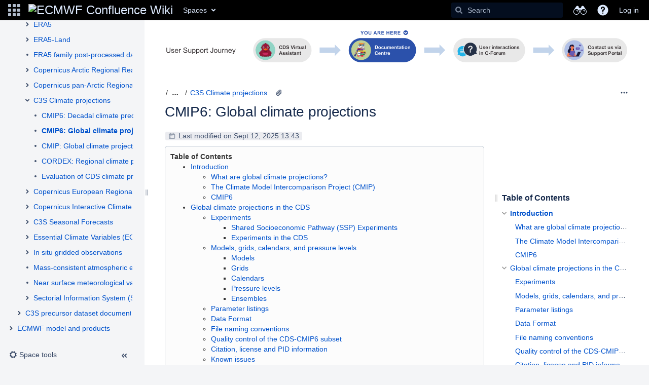

--- FILE ---
content_type: text/html;charset=UTF-8
request_url: https://confluence.ecmwf.int/display/CKB/CMIP6%3A+Global+climate+projections
body_size: 218780
content:
    

<!DOCTYPE html>
<html lang="en-GB" >
<head>
                            <title>CMIP6: Global climate projections - Copernicus Knowledge Base - ECMWF Confluence Wiki</title>
    
        

                        
    
                        
    

                
    
    <meta http-equiv="X-UA-Compatible" content="IE=EDGE,chrome=IE7">
<meta charset="UTF-8">
<meta id="confluence-context-path" name="confluence-context-path" content="">
<meta id="confluence-base-url" name="confluence-base-url" content="https://confluence.ecmwf.int">

    <meta id="atlassian-token" name="atlassian-token" content="9afcd15f316ada7c5aff911759ed297600e8b7f5">

<meta id="confluence-cluster-node-id" name="confluence-cluster-node-id" value="546752f1">
<meta id="confluence-cluster-node-name" name="confluence-cluster-node-name" value="confluence-1">

<meta id="confluence-space-key" name="confluence-space-key" content="CKB">
<script type="text/javascript">
        var contextPath = '';
</script>

    

    <meta name="confluence-request-time" content="1768749998335">
        
    
        
            <meta name="ajs-use-keyboard-shortcuts" content="true">
            <meta name="ajs-is-confluence-admin" content="false">
            <meta name="ajs-connection-timeout" content="10000">
            <meta name="ajs-k15t-cxp-pdf-native-export-available" content="false">
            <script type="text/x-template" title="gliffy-webpanel-footer">
        <div class="gliffy-webpanel-footer"><span></span></div>
</script>


            <style>.ia-fixed-sidebar, .ia-splitter-left {width: 285px;}.theme-default .ia-splitter #main {margin-left: 285px;}.ia-fixed-sidebar {visibility: hidden;}</style>
            <meta name="ajs-discovered-plugin-features" content="$discoveredList">
            <meta name="ajs-keyboardshortcut-hash" content="e04d7479382a33f846ca5f97f7044308">
            <meta id="team-calendars-has-jira-link" content="true">
            <meta name="ajs-team-calendars-display-time-format" content="displayTimeFormat12">
            <meta id="team-calendars-display-week-number" content="false">
            <meta id="team-calendars-user-timezone" content="Etc/UTC">
            <script type="text/x-template" id="team-calendars-messages" title="team-calendars-messages"><fieldset class="i18n hidden"><input type="hidden" name="calendar3.month.long.july" value="July"><input type="hidden" name="calendar3.day.short.wednesday" value="Wed"><input type="hidden" name="calendar3.day.short.thursday" value="Thu"><input type="hidden" name="calendar3.month.short.march" value="Mar"><input type="hidden" name="calendar3.month.long.april" value="April"><input type="hidden" name="calendar3.month.long.october" value="October"><input type="hidden" name="calendar3.month.long.august" value="August"><input type="hidden" name="calendar3.month.short.july" value="Jul"><input type="hidden" name="calendar3.month.short.may" value="May"><input type="hidden" name="calendar3.month.short.november" value="Nov"><input type="hidden" name="calendar3.day.long.friday" value="Friday"><input type="hidden" name="calendar3.day.long.sunday" value="Sunday"><input type="hidden" name="calendar3.day.long.saturday" value="Saturday"><input type="hidden" name="calendar3.month.short.april" value="Apr"><input type="hidden" name="calendar3.day.long.wednesday" value="Wednesday"><input type="hidden" name="calendar3.month.long.december" value="December"><input type="hidden" name="calendar3.month.short.october" value="Oct"><input type="hidden" name="calendar3.day.long.monday" value="Monday"><input type="hidden" name="calendar3.month.short.june" value="Jun"><input type="hidden" name="calendar3.day.short.monday" value="Mon"><input type="hidden" name="calendar3.day.short.tuesday" value="Tue"><input type="hidden" name="calendar3.day.short.saturday" value="Sat"><input type="hidden" name="calendar3.month.long.march" value="March"><input type="hidden" name="calendar3.month.long.june" value="June"><input type="hidden" name="calendar3.month.short.february" value="Feb"><input type="hidden" name="calendar3.month.short.august" value="Aug"><input type="hidden" name="calendar3.month.short.december" value="Dec"><input type="hidden" name="calendar3.day.short.sunday" value="Sun"><input type="hidden" name="calendar3.month.long.february" value="February"><input type="hidden" name="calendar3.day.long.tuesday" value="Tuesday"><input type="hidden" name="calendar3.month.long.may" value="May"><input type="hidden" name="calendar3.month.long.september" value="September"><input type="hidden" name="calendar3.month.long.november" value="November"><input type="hidden" name="calendar3.month.short.january" value="Jan"><input type="hidden" name="calendar3.month.short.september" value="Sept"><input type="hidden" name="calendar3.day.long.thursday" value="Thursday"><input type="hidden" name="calendar3.month.long.january" value="January"><input type="hidden" name="calendar3.day.short.friday" value="Fri"></fieldset></script>
            <meta name="ajs-emojis-allow-current-user-upload-emojis" content="true">
<meta name="ajs-emojis-max-upload-file-size" content="1">

            <meta name="ajs-k15t-cxp-word-native-export-available" content="false">
            
    
    
            <meta name="ajs-page-title" content="CMIP6: Global climate projections">
            <meta name="ajs-latest-published-page-title" content="CMIP6: Global climate projections">
            <meta name="ajs-space-name" content="Copernicus Knowledge Base">
            <meta name="ajs-page-id" content="208492026">
            <meta name="ajs-latest-page-id" content="208492026">
            <meta name="ajs-content-type" content="page">
            <meta name="ajs-parent-page-title" content="C3S Climate projections">
            <meta name="ajs-parent-page-id" content="181113931">
            <meta name="ajs-space-key" content="CKB">
            <meta name="ajs-max-number-editors" content="12">
            <meta name="ajs-macro-placeholder-timeout" content="5000">
            <meta name="ajs-jira-metadata-count" content="0">
            <meta name="ajs-from-page-title" content="">
            <meta name="ajs-can-remove-page" content="false">
            <meta name="ajs-can-remove-page-hierarchy" content="false">
            <meta name="ajs-browse-page-tree-mode" content="view">
            <meta name="ajs-shared-drafts" content="true">
            <meta name="ajs-context-path" content="">
            <meta name="ajs-base-url" content="https://confluence.ecmwf.int">
            <meta name="ajs-version-number" content="8.5.27">
            <meta name="ajs-build-number" content="9012">
            <meta name="ajs-remote-user" content="">
            <meta name="ajs-remote-user-key" content="">
            <meta name="ajs-remote-user-has-licensed-access" content="false">
            <meta name="ajs-remote-user-has-browse-users-permission" content="false">
            <meta name="ajs-current-user-fullname" content="">
            <meta name="ajs-current-user-avatar-uri-reference" content="/images/icons/profilepics/anonymous.svg">
            <meta name="ajs-static-resource-url-prefix" content="">
            <meta name="ajs-global-settings-attachment-max-size" content="240857593">
            <meta name="ajs-global-settings-quick-search-enabled" content="true">
            <meta name="ajs-user-locale" content="en_GB">
            <meta name="ajs-user-timezone-offset" content="0">
            <meta name="ajs-enabled-dark-features" content="com.atlassian.profiling.ita.metrics.deny,confluence.in.product.diagnostics.deny,site-wide.shared-drafts,site-wide.synchrony,clc.quick.create,confluence.view.edit.transition,cql.search.screen,confluence-inline-comments-resolved,http.session.registrar,nps.survey.inline.dialog,confluence.efi.onboarding.new.templates,atlassian.cdn.static.assets,pdf-preview,previews.sharing,previews.versions,file-annotations,confluence.efi.onboarding.rich.space.content,collaborative-audit-log,confluence.reindex.improvements,previews.conversion-service,editor.ajax.save,crowd.sync.nested.groups.group.membership.changes.batching.enabled,read.only.mode,graphql,previews.trigger-all-file-types,atlassian.authentication.sso.fallback.to.cached.user.when.operation.failed,attachment.extracted.text.extractor,lucene.caching.filter,confluence.table.resizable,notification.batch,previews.sharing.pushstate,confluence-inline-comments-rich-editor,tc.tacca.dacca,topicEventPublisher,confluence.reindex.audit,site-wide.synchrony.opt-in,atlassian.webresource.twophase.js.i18n.disabled,confluence.denormalisedpermissions,file-annotations.likes,gatekeeper-ui-v2,v2.content.name.searcher,confluence.search.improvements.ranking,crowd.event.transformer.directory.manager.cache,mobile.supported.version,confluence.reindex.spaces,confluence.fast-xml-backup-restore,pulp,crowd.sync.delete.user.memberships.batching.enabled,confluence-inline-comments,confluence-inline-comments-dangling-comment,quick-reload-inline-comments-flags,confluence.retention.rules">
            <meta name="ajs-atl-token" content="9afcd15f316ada7c5aff911759ed297600e8b7f5">
            <meta name="ajs-confluence-flavour" content="VANILLA">
            <meta name="ajs-user-date-pattern" content="dd MMM yyyy">
            <meta name="ajs-access-mode" content="READ_WRITE">
            <meta name="ajs-render-mode" content="READ_WRITE">
            <meta name="ajs-same-site-cookie-default-policy" content="Lax">
            <meta name="ajs-date.format" content="MMM dd, yyyy">
    
    <link rel="shortcut icon" href="/s/-669eyn/9012/5nz6x6/124/_/favicon.ico">
    <link rel="icon" type="image/x-icon" href="/s/-669eyn/9012/5nz6x6/124/_/favicon.ico">

<link rel="search" type="application/opensearchdescription+xml" href="/opensearch/osd.action" title="ECMWF Confluence Wiki"/>
    
                    
            <meta name="ajs-create-issue-metadata-show-discovery" content="false">
            

    <script>
window.WRM=window.WRM||{};window.WRM._unparsedData=window.WRM._unparsedData||{};window.WRM._unparsedErrors=window.WRM._unparsedErrors||{};
WRM._unparsedData["com.atlassian.confluence.plugins.confluence-license-banner:confluence-license-banner-resources.license-details"]="{\u0022daysBeforeLicenseExpiry\u0022:0,\u0022daysBeforeMaintenanceExpiry\u0022:0,\u0022showLicenseExpiryBanner\u0022:false,\u0022showMaintenanceExpiryBanner\u0022:false,\u0022renewUrl\u0022:null,\u0022salesUrl\u0022:null}";
WRM._unparsedData["com.onresolve.confluence.groovy.groovyrunner:pluginInfoSettingsWebResources.settings-data-provider"]="{\u0022helpBaseUrl\u0022:\u0022https://docs.adaptavist.com/sr4c/8.21.0/\u0022,\u0022pluginVersion\u0022:\u00228.21.0\u0022,\u0022buildNumber\u0022:19288,\u0022appKey\u0022:\u0022com.onresolve.confluence.groovy.groovyrunner\u0022,\u0022animationsEnabled\u0022:true,\u0022staticResourcePrefix\u0022:\u0022/s/-669eyn/9012/5nz6x6/_\u0022,\u0022editorSettings\u0022:{\u0022miniMapEnabled\u0022:true,\u0022hapiLinterEnabled\u0022:true}}";
WRM._unparsedData["com.atlassian.applinks.applinks-plugin:applinks-common-exported.applinks-types"]="{\u0022crowd\u0022:\u0022Crowd\u0022,\u0022confluence\u0022:\u0022Confluence\u0022,\u0022fecru\u0022:\u0022FishEye / Crucible\u0022,\u0022stash\u0022:\u0022Stash\u0022,\u0022jiraMobile\u0022:\u0022Jira DC Mobile Application\u0022,\u0022jira\u0022:\u0022Jira\u0022,\u0022refapp\u0022:\u0022Reference Application\u0022,\u0022bamboo\u0022:\u0022Bamboo\u0022,\u0022confluenceMobile\u0022:\u0022Confluence DC Mobile Application\u0022,\u0022generic\u0022:\u0022Generic Application\u0022}";
WRM._unparsedData["com.atlassian.confluence.plugins.confluence-feature-discovery-plugin:confluence-feature-discovery-plugin-resources.test-mode"]="false";
WRM._unparsedData["com.onresolve.confluence.groovy.groovyrunner:enhancedSearchWebResources.enhanced-search-settings-data-provider"]="{\u0022enhancedSearchBinocularEnabled\u0022:true,\u0022enhancedSearchSectionMessagesEnabled\u0022:true}";
WRM._unparsedData["com.atlassian.applinks.applinks-plugin:applinks-common-exported.entity-types"]="{\u0022singular\u0022:{\u0022refapp.charlie\u0022:\u0022Charlie\u0022,\u0022fecru.project\u0022:\u0022Crucible Project\u0022,\u0022fecru.repository\u0022:\u0022FishEye Repository\u0022,\u0022stash.project\u0022:\u0022Stash Project\u0022,\u0022generic.entity\u0022:\u0022Generic Project\u0022,\u0022confluence.space\u0022:\u0022Confluence Space\u0022,\u0022bamboo.project\u0022:\u0022Bamboo Project\u0022,\u0022jira.project\u0022:\u0022Jira Project\u0022},\u0022plural\u0022:{\u0022refapp.charlie\u0022:\u0022Charlies\u0022,\u0022fecru.project\u0022:\u0022Crucible Projects\u0022,\u0022fecru.repository\u0022:\u0022FishEye Repositories\u0022,\u0022stash.project\u0022:\u0022Stash Projects\u0022,\u0022generic.entity\u0022:\u0022Generic Projects\u0022,\u0022confluence.space\u0022:\u0022Confluence Spaces\u0022,\u0022bamboo.project\u0022:\u0022Bamboo Projects\u0022,\u0022jira.project\u0022:\u0022Jira Projects\u0022}}";
WRM._unparsedData["com.onresolve.confluence.groovy.groovyrunner:web-item-response-renderer.web-item-actions-data-provider"]="[]";
WRM._unparsedData["com.atlassian.analytics.analytics-client:programmatic-analytics-init.programmatic-analytics-data-provider"]="false";
WRM._unparsedData["com.atlassian.plugins.atlassian-plugins-webresource-plugin:context-path.context-path"]="\u0022\u0022";
WRM._unparsedData["com.atlassian.analytics.analytics-client:policy-update-init.policy-update-data-provider"]="false";
WRM._unparsedData["com.atlassian.applinks.applinks-plugin:applinks-common-exported.authentication-types"]="{\u0022com.atlassian.applinks.api.auth.types.BasicAuthenticationProvider\u0022:\u0022Basic Access\u0022,\u0022com.atlassian.applinks.api.auth.types.TrustedAppsAuthenticationProvider\u0022:\u0022Trusted Applications\u0022,\u0022com.atlassian.applinks.api.auth.types.CorsAuthenticationProvider\u0022:\u0022CORS\u0022,\u0022com.atlassian.applinks.api.auth.types.OAuthAuthenticationProvider\u0022:\u0022OAuth\u0022,\u0022com.atlassian.applinks.api.auth.types.TwoLeggedOAuthAuthenticationProvider\u0022:\u0022OAuth\u0022,\u0022com.atlassian.applinks.api.auth.types.TwoLeggedOAuthWithImpersonationAuthenticationProvider\u0022:\u0022OAuth\u0022}";
WRM._unparsedData["com.atlassian.confluence.plugins.confluence-search-ui-plugin:confluence-search-ui-plugin-resources.i18n-data"]="{\u0022search.ui.recent.link.text\u0022:\u0022View more recently visited\u0022,\u0022search.ui.search.results.empty\u0022:\u0022We couldn\u0027\u0027t find anything matching \u005C\u0022{0}\u005C\u0022.\u0022,\u0022search.ui.filter.clear.selected\u0022:\u0022Clear selected items\u0022,\u0022search.ui.content.name.search.items.panel.load.all.top.items.button.text\u0022:\u0022Show more app results...\u0022,\u0022search.ui.filter.contributor.button.text\u0022:\u0022Contributor\u0022,\u0022search.ui.filter.space.current.label\u0022:\u0022CURRENT\u0022,\u0022search.ui.clear.input.button.text\u0022:\u0022Clear text\u0022,\u0022search.ui.search.results.clear.button\u0022:\u0022clear your filters.\u0022,\u0022help.search.ui.link.title\u0022:\u0022Search tips\u0022,\u0022search.ui.container.close.text\u0022:\u0022Close\u0022,\u0022search.ui.filter.date.month.text\u0022:\u0022The past month\u0022,\u0022search.ui.infinite.scroll.button.text\u0022:\u0022More results\u0022,\u0022search.ui.filter.date.button.text\u0022:\u0022Date\u0022,\u0022search.ui.filter.date.week.text\u0022:\u0022The past week\u0022,\u0022search.ui.result.subtitle.calendar\u0022:\u0022Team calendar\u0022,\u0022search.ui.filter.date.heading\u0022:\u0022Last modified within\u0022,\u0022search.ui.filter.space.input.label\u0022:\u0022Find spaces...\u0022,\u0022search.ui.generic.error\u0022:\u0022Something went wrong. Refresh the page, or contact your admin if this keeps happening.\u0022,\u0022search.ui.recent.spaces\u0022:\u0022Recent Spaces\u0022,\u0022search.ui.result.subtitle.space\u0022:\u0022Space\u0022,\u0022search.ui.filter.space.category.input.label\u0022:\u0022Find space categories...\u0022,\u0022search.ui.filter.space.archive.label\u0022:\u0022Search archived spaces\u0022,\u0022search.ui.filter.label\u0022:\u0022filter\u0022,\u0022search.ui.filter.date.all.text\u0022:\u0022Any time\u0022,\u0022search.ui.filter.date.hour.text\u0022:\u0022The past day\u0022,\u0022search.ui.filters.heading\u0022:\u0022Filter by\u0022,\u0022search.ui.filter.label.input.label\u0022:\u0022Find labels...\u0022,\u0022search.ui.recent.items.anonymous\u0022:\u0022Start exploring. Your search results will appear here.\u0022,\u0022search.ui.input.label\u0022:\u0022Search\u0022,\u0022search.ui.input.aria.label\u0022:\u0022Search, when you type, your results will be displayed below.\u0022,\u0022search.ui.search.result\u0022:\u0022{0,choice,1#{0} search result|1\u003c{0} search results}\u0022,\u0022search.ui.filter.label.button.text\u0022:\u0022Label\u0022,\u0022search.ui.container.clear.ariaLabel\u0022:\u0022Clear\u0022,\u0022search.ui.input.alert\u0022:\u0022Hit enter to search\u0022,\u0022search.ui.filter.no.result.text\u0022:\u0022We can\u0027\u0027t find anything matching your search\u0022,\u0022search.ui.result.subtitle.user\u0022:\u0022User profile\u0022,\u0022search.ui.filter.contributor.input.label\u0022:\u0022Find people...\u0022,\u0022search.ui.filter.content.type.button.text\u0022:\u0022Type\u0022,\u0022search.ui.filter.date.year.text\u0022:\u0022The past year\u0022,\u0022search.ui.advanced.search.link.text\u0022:\u0022Advanced search\u0022,\u0022search.ui.filter.space.button.text\u0022:\u0022Space\u0022,\u0022search.ui.search.results.clear.line2\u0022:\u0022Try a different search term or\u0022,\u0022search.ui.filter.space.category.button.text\u0022:\u0022Space category\u0022,\u0022search.ui.search.results.clear.line1\u0022:\u0022We couldn\u0027\u0027t find anything matching your search.\u0022,\u0022search.ui.content.name.search.items.panel.load.all.top.items.admin.button.text\u0022:\u0022Show more settings and app results...\u0022,\u0022search.ui.recent.pages\u0022:\u0022Recently visited\u0022,\u0022search.ui.search.result.anonymous\u0022:\u0022{0,choice,1#{0} search result|1\u003c{0} search results}. Have an account? {1}Log in{2} to expand your search.\u0022,\u0022search.ui.recent.items.empty\u0022:\u0022Start exploring. Pages and spaces you\u0027\u0027ve visited recently will appear here.\u0022,\u0022search.ui.filter.space.init.heading\u0022:\u0022recent spaces\u0022}";
WRM._unparsedData["com.atlassian.confluence.plugins.synchrony-interop:synchrony-status-banner-loader.synchrony-status"]="false";
WRM._unparsedData["com.atlassian.applinks.applinks-plugin:applinks-common-exported.applinks-help-paths"]="{\u0022entries\u0022:{\u0022applinks.docs.root\u0022:\u0022https://confluence.atlassian.com/display/APPLINKS-091/\u0022,\u0022applinks.docs.diagnostics.troubleshoot.sslunmatched\u0022:\u0022SSL+and+application+link+troubleshooting+guide\u0022,\u0022applinks.docs.diagnostics.troubleshoot.oauthsignatureinvalid\u0022:\u0022OAuth+troubleshooting+guide\u0022,\u0022applinks.docs.diagnostics.troubleshoot.oauthtimestamprefused\u0022:\u0022OAuth+troubleshooting+guide\u0022,\u0022applinks.docs.delete.entity.link\u0022:\u0022Create+links+between+projects\u0022,\u0022applinks.docs.adding.application.link\u0022:\u0022Link+Atlassian+applications+to+work+together\u0022,\u0022applinks.docs.administration.guide\u0022:\u0022Application+Links+Documentation\u0022,\u0022applinks.docs.oauth.security\u0022:\u0022OAuth+security+for+application+links\u0022,\u0022applinks.docs.troubleshoot.application.links\u0022:\u0022Troubleshoot+application+links\u0022,\u0022applinks.docs.diagnostics.troubleshoot.unknownerror\u0022:\u0022Network+and+connectivity+troubleshooting+guide\u0022,\u0022applinks.docs.configuring.auth.trusted.apps\u0022:\u0022Configuring+Trusted+Applications+authentication+for+an+application+link\u0022,\u0022applinks.docs.diagnostics.troubleshoot.authlevelunsupported\u0022:\u0022OAuth+troubleshooting+guide\u0022,\u0022applinks.docs.diagnostics.troubleshoot.ssluntrusted\u0022:\u0022SSL+and+application+link+troubleshooting+guide\u0022,\u0022applinks.docs.diagnostics.troubleshoot.unknownhost\u0022:\u0022Network+and+connectivity+troubleshooting+guide\u0022,\u0022applinks.docs.delete.application.link\u0022:\u0022Link+Atlassian+applications+to+work+together\u0022,\u0022applinks.docs.adding.project.link\u0022:\u0022Configuring+Project+links+across+Applications\u0022,\u0022applinks.docs.link.applications\u0022:\u0022Link+Atlassian+applications+to+work+together\u0022,\u0022applinks.docs.diagnostics.troubleshoot.oauthproblem\u0022:\u0022OAuth+troubleshooting+guide\u0022,\u0022applinks.docs.diagnostics.troubleshoot.migration\u0022:\u0022Update+application+links+to+use+OAuth\u0022,\u0022applinks.docs.relocate.application.link\u0022:\u0022Link+Atlassian+applications+to+work+together\u0022,\u0022applinks.docs.administering.entity.links\u0022:\u0022Create+links+between+projects\u0022,\u0022applinks.docs.upgrade.application.link\u0022:\u0022OAuth+security+for+application+links\u0022,\u0022applinks.docs.diagnostics.troubleshoot.connectionrefused\u0022:\u0022Network+and+connectivity+troubleshooting+guide\u0022,\u0022applinks.docs.configuring.auth.oauth\u0022:\u0022OAuth+security+for+application+links\u0022,\u0022applinks.docs.insufficient.remote.permission\u0022:\u0022OAuth+security+for+application+links\u0022,\u0022applinks.docs.configuring.application.link.auth\u0022:\u0022OAuth+security+for+application+links\u0022,\u0022applinks.docs.diagnostics\u0022:\u0022Application+links+diagnostics\u0022,\u0022applinks.docs.configured.authentication.types\u0022:\u0022OAuth+security+for+application+links\u0022,\u0022applinks.docs.adding.entity.link\u0022:\u0022Create+links+between+projects\u0022,\u0022applinks.docs.diagnostics.troubleshoot.unexpectedresponse\u0022:\u0022Network+and+connectivity+troubleshooting+guide\u0022,\u0022applinks.docs.configuring.auth.basic\u0022:\u0022Configuring+Basic+HTTP+Authentication+for+an+Application+Link\u0022,\u0022applinks.docs.diagnostics.troubleshoot.authlevelmismatch\u0022:\u0022OAuth+troubleshooting+guide\u0022}}";
if(window.WRM._dataArrived)window.WRM._dataArrived();</script>
<link rel="stylesheet" href="/s/9209a9a3e59ab59605bc9ac817086224-CDN/-669eyn/9012/5nz6x6/a457db8c1e38eaf16523a263cbba0733/_/download/contextbatch/css/_super,-com.atlassian.plugins.atlassian-plugins-webresource-rest:data-collector-perf-observer/batch.css" data-wrm-key="_super,-com.atlassian.plugins.atlassian-plugins-webresource-rest:data-collector-perf-observer" data-wrm-batch-type="context" media="all">
<link rel="stylesheet" href="/s/4467e4fcbca67a7b657822babb0a03da-CDN/-669eyn/9012/5nz6x6/3ff5da1b734e45596317332c705a082c/_/download/contextbatch/css/atl.confluence.macros.expand.desktop,viewcontent,main,atl.general,page,atl.confluence.plugins.pagetree-desktop,atl.comments,-_super/batch.css?cefp_collab_enabled=true&amp;cefp_ed_perm=false&amp;cefp_is_admin=false&amp;highlightactions=true&amp;hostenabled=true" data-wrm-key="atl.confluence.macros.expand.desktop,viewcontent,main,atl.general,page,atl.confluence.plugins.pagetree-desktop,atl.comments,-_super" data-wrm-batch-type="context" media="all">
<link rel="stylesheet" href="/s/4467e4fcbca67a7b657822babb0a03da-CDN/-669eyn/9012/5nz6x6/3ff5da1b734e45596317332c705a082c/_/download/contextbatch/css/atl.confluence.macros.expand.desktop,viewcontent,main,atl.general,page,atl.confluence.plugins.pagetree-desktop,atl.comments,-_super/batch.css?cefp_collab_enabled=true&amp;cefp_ed_perm=false&amp;cefp_is_admin=false&amp;highlightactions=true&amp;hostenabled=true&amp;media=print" media="print" data-wrm-key="atl.confluence.macros.expand.desktop,viewcontent,main,atl.general,page,atl.confluence.plugins.pagetree-desktop,atl.comments,-_super" data-wrm-batch-type="context">
<link rel="stylesheet" href="/s/-669eyn/9012/5nz6x6/20/_/styles/colors.css?spaceKey=CKB" media="all">
<link rel="stylesheet" href="/s/-669eyn/9012/5nz6x6/20/_/styles/custom.css?spaceKey=CKB" media="all">
<script data-wrm-key="com.atlassian.plugins.atlassian-plugins-webresource-rest:data-collector-perf-observer" data-wrm-batch-type="resource" data-initially-rendered>
!function(){"use strict";if("PerformanceObserver"in window){const e=[];window.__observedResources=e;const r=e=>"script"===e?"script":"css";new PerformanceObserver((n=>{n.getEntries().filter((({initiatorType:e,name:r})=>{const n="script"===e||((e,r)=>"link"===e&&"css"===new URL(r).pathname.split(".").pop())(e,r),i=new URL(location.href).origin===new URL(r).origin;return n&&i})).forEach((({name:n,transferSize:i,encodedBodySize:s,initiatorType:o})=>{e.push([i,s,n,r(o)])}))})).observe({type:"resource"})}}();

</script>
<script src="/s/3c97c2ee298ff2ecb825cb18c387d526-CDN/-669eyn/9012/5nz6x6/a457db8c1e38eaf16523a263cbba0733/_/download/contextbatch/js/_super,-com.atlassian.plugins.atlassian-plugins-webresource-rest:data-collector-perf-observer/batch.js?locale=en-GB" data-wrm-key="_super,-com.atlassian.plugins.atlassian-plugins-webresource-rest:data-collector-perf-observer" data-wrm-batch-type="context" data-initially-rendered></script>
<script src="/s/f2914637684081dd9a8bf016365bd370-CDN/-669eyn/9012/5nz6x6/3ff5da1b734e45596317332c705a082c/_/download/contextbatch/js/atl.confluence.macros.expand.desktop,viewcontent,main,atl.general,page,atl.confluence.plugins.pagetree-desktop,atl.comments,-_super/batch.js?cefp_collab_enabled=true&amp;cefp_ed_perm=false&amp;cefp_is_admin=false&amp;highlightactions=true&amp;hostenabled=true&amp;locale=en-GB" data-wrm-key="atl.confluence.macros.expand.desktop,viewcontent,main,atl.general,page,atl.confluence.plugins.pagetree-desktop,atl.comments,-_super" data-wrm-batch-type="context" data-initially-rendered></script>
<script type="module">WRM.requireLazily(["wr!com.atlassian.plugins.atlassian-plugins-webresource-rest:data-collector-async"])</script>
    

        
    

        
        <meta name="ajs-site-title" content="ECMWF Confluence Wiki" />
            
    <!-- Google Tag Manager -->
<noscript>
<iframe src="//www.googletagmanager.com/ns.html?id=GTM-P5T597" height="0" width="0" style="display:none;visibility:hidden"></iframe>
</noscript>
<script>(function(w,d,s,l,i){w[l]=w[l]||[];w[l].push({'gtm.start':
new Date().getTime(),event:'gtm.js'});var f=d.getElementsByTagName(s)[0],
j=d.createElement(s),dl=l!='dataLayer'?'&l='+l:'';j.async=true;j.src=
'//www.googletagmanager.com/gtm.js?id='+i+dl;f.parentNode.insertBefore(j,f);
})(window,document,'script','dataLayer','GTM-P5T597');</script>
<!-- End Google Tag Manager -->

    
                <link rel="canonical" href="https://confluence.ecmwf.int/display/CKB/CMIP6%3A+Global+climate+projections">
        <link rel="shortlink" href="https://confluence.ecmwf.int/x/_lVtD">
    <meta name="wikilink" content="[CKB:CMIP6: Global climate projections]">
    <meta name="page-version" content="35">
    <meta name="ajs-page-version" content="35">

</head>

    
<body      id="com-atlassian-confluence" class="theme-default  aui-layout aui-theme-default">

        
            <div id='stp-licenseStatus-banner'></div>
    <div id="page">
<div id="full-height-container">
    <div id="header-precursor">
        <div class="cell">
            
                            </div>
    </div>
        





<header id="header" role="banner">
            <a class="aui-skip-link" href="https://confluence.ecmwf.int/login.action?os_destination=%2Fdisplay%2FCKB%2FCMIP6%253A%2BGlobal%2Bclimate%2Bprojections" tabindex="1">Log in</a>
        <nav class="aui-header aui-dropdown2-trigger-group" aria-label="Site"><div class="aui-header-inner"><div class="aui-header-before"><button class=" aui-dropdown2-trigger app-switcher-trigger aui-dropdown2-trigger-arrowless" aria-controls="app-switcher" aria-haspopup="true" role="button" data-aui-trigger href="#app-switcher"><span class="aui-icon aui-icon-small aui-iconfont-appswitcher">Linked Applications</span></button><div id="app-switcher" class="aui-dropdown2 aui-style-default" role="menu" hidden data-is-user-admin="false" data-is-switcher="true"><div class="app-switcher-loading">Loading&hellip;</div></div></div><div class="aui-header-primary"><span id="logo" class="aui-header-logo aui-header-logo-custom"><a href="/" aria-label="Go to home page"><img src="/download/attachments/425986/atl.site.logo?version=7&amp;modificationDate=1663254847993&amp;api=v2" alt="ECMWF Confluence Wiki" /></a></span><ul class="aui-nav">
                            <li>
            
    
        
<a  id="space-directory-link" href="/spacedirectory/view.action"  class=" aui-nav-imagelink"   title="Spaces">
            <span>Spaces</span>
    </a>
        </li>
                                <li class="aui-buttons">
            </li>
</ul>
</div><div class="aui-header-secondary"><ul class="aui-nav">
                        <li>
        <div id="search-ui" class="aui-quicksearch dont-default-focus header-quicksearch"><button id="quick-search-query-button" aria-label="Search" aria-haspopup= "dialog" aria-controls="search_drawer" ></button><input id="quick-search-query" title="Search" aria-label="Search" placeholder="Search" type="text" aria-haspopup= "dialog" aria-controls="search_drawer" /><div id="quick-search-alert" role="alert">Hit enter to search</div><aui-spinner size="small"></aui-spinner></div>
    </li>
        <li>
            
        <a id="help-menu-link" role="button" class="aui-nav-link aui-dropdown2-trigger aui-dropdown2-trigger-arrowless" href="#" aria-haspopup="true" aria-owns="help-menu-link-content" title="Help">
        <span class="aui-icon aui-icon-small aui-iconfont-question-filled">Help</span>
    </a>
    <nav id="help-menu-link-content" class="aui-dropdown2 aui-style-default" >
                    <div class="aui-dropdown2-section">
                                    <strong></strong>
                                <ul role="menu"
                     role="menu"                    aria-label="Help"                    id="help-menu-link-pages"                    class="aui-list-truncate section-pages first">
                                            <li role="presentation">
        
            
<a role="menuitem"  id="confluence-help-link" href="https://docs.atlassian.com/confluence/docs-85/" class="    "      title="Visit the Confluence documentation home"  target="_blank"
>
        Online Help
</a>
</li>
                                            <li role="presentation">
    
                
<a role="menuitem"  id="keyboard-shortcuts-link" href="#" class="    "      title="View available keyboard shortcuts" >
        Keyboard Shortcuts
</a>
</li>
                                            <li role="presentation">
    
            
<a role="menuitem"  id="feed-builder-link" href="/dashboard/configurerssfeed.action" class="    "      title="Create your custom RSS feed." >
        Feed Builder
</a>
</li>
                                            <li role="presentation">
    
            
<a role="menuitem"  id="whats-new-menu-link" href="https://confluence.atlassian.com/display/DOC/Confluence+8.5+Release+Notes" class="    "      title="" >
        What’s new
</a>
</li>
                                            <li role="presentation">
    
                
<a role="menuitem"  id="gadget-directory-link" href="#" class="   user-item administration-link "      title="Browse gadgets provided by Confluence" >
        Available Gadgets
</a>
</li>
                                            <li role="presentation">
    
            
<a role="menuitem"  id="confluence-about-link" href="/aboutconfluencepage.action" class="    "      title="Get more information about Confluence" >
        About Confluence
</a>
</li>
                                    </ul>
            </div>
            </nav>
    
    </li>
        <li>
                
    
    </li>
        <li>
            
    </li>
        <li>
                                            <li>
        
            
<a role="menuitem"  id="login-link" href="/login.action?os_destination=%2Fdisplay%2FCKB%2FCMIP6%253A%2BGlobal%2Bclimate%2Bprojections" class="   user-item login-link "      title="" >
        Log in
</a>
</li>
                        
    </li>
    </ul>
</div></div><!-- .aui-header-inner--><aui-header-end></aui-header-end></nav><!-- .aui-header -->
    <br class="clear">
</header>
    

    
    	<div class="ia-splitter">
    		<div class="ia-splitter-left">
    			<div class="ia-fixed-sidebar" role="complementary" aria-label=sidebar>
                                            
                            <div class="acs-side-bar ia-scrollable-section"><div class="acs-side-bar-space-info tipsy-enabled" data-configure-tooltip="Edit space details"><div class="avatar"><div class="space-logo" data-key="CKB" data-name="Copernicus Knowledge Base" data-entity-type="confluence.space"><div class="avatar-img-container"><div class="avatar-img-wrapper"><a href="/pages/viewpage.action?pageId=55116796" title="Copernicus Knowledge Base"><img class="avatar-img" src="/download/attachments/55116794/CKB?version=7&amp;modificationDate=1665508468327&amp;api=v2" alt="Copernicus Knowledge Base"></a></div></div></div></div><div class="space-information-container"><div class="name"><a href="/pages/viewpage.action?pageId=55116796" title="Copernicus Knowledge Base">Copernicus Knowledge Base</a></div><div class="flyout-handle icon aui-icon aui-icon-small aui-iconfont-edit"></div></div></div><div class="acs-side-bar-content"><div class="acs-nav-wrapper"><div class="acs-nav" data-has-create-permission="false" data-quick-links-state="null" data-page-tree-state="null" data-nav-type="page-tree"><div class="acs-nav-sections"><div class="quick-links-wrapper"><h2 class="ia-quick-links-header-title">Space shortcuts</h2><div class="quick-links-section tipsy-enabled "><ul class="acs-nav-list"><li class="acs-nav-item pinned_page"><a class="acs-nav-item-link tipsy-enabled" href="/display/CKB/ERA5%3A+data+documentation" data-collapsed-tooltip="null"><span class="icon"></span><span class="acs-nav-item-label">ERA5: data documentation</span></a></li><li class="acs-nav-item pinned_page"><a class="acs-nav-item-link tipsy-enabled" href="/display/CKB/Please+read%3A+CDS+and+ADS+migrating+to+new+infrastructure%3A+Common+Data+Store+%28CDS%29+Engine" data-collapsed-tooltip="null"><span class="icon"></span><span class="acs-nav-item-label">Please read: CDS and ADS migrating to new infrastructure: Common Data Store (CDS) Engine</span></a></li></ul></div></div></div></div></div><div class="ia-secondary-container tipsy-enabled" data-tree-type="page-tree"><div class="ia-secondary-header"><h2 class="ia-secondary-header-title page-tree"><span class="icon"></span><span class="label">Page tree</span></h2></div><div class="ia-secondary-content"><div class="plugin_pagetree conf-macro output-inline" data-hasbody="false" data-macro-name="pagetree">

        
        
    <ul role="list" class="plugin_pagetree_children_list plugin_pagetree_children_list_noleftspace">
        <div class="plugin_pagetree_children">
        </div>
    </ul>

    <fieldset class="hidden">
        <input type="hidden" name="treeId" value=""/>
        <input type="hidden" name="treeRequestId" value="/plugins/pagetree/naturalchildren.action?decorator=none&amp;excerpt=false&amp;sort=position&amp;reverse=false&amp;disableLinks=false&amp;expandCurrent=true&amp;placement=sidebar"/>
        <input type="hidden" name="treePageId" value="208492026"/>

        <input type="hidden" name="noRoot" value="false"/>
        <input type="hidden" name="rootPageId" value="55116796"/>

        <input type="hidden" name="rootPage" value=""/>
        <input type="hidden" name="startDepth" value="0"/>
        <input type="hidden" name="spaceKey" value="CKB"/>

        <input type="hidden" name="i18n-pagetree.loading" value="Loading..."/>
        <input type="hidden" name="i18n-pagetree.error.permission" value="Unable to load page tree. It seems that you do not have permission to view the root page."/>
        <input type="hidden" name="i18n-pagetree.eeror.general" value="There was a problem retrieving the page tree. Please check the server log file for more information."/>
        <input type="hidden" name="loginUrl" value="/login.action?os_destination=%2Fpages%2Fviewpage.action%3FspaceKey%3DCKB%26title%3DCMIP6%253A%2BGlobal%2Bclimate%2Bprojections&amp;permissionViolation=true"/>
        <input type="hidden" name="mobile" value="false"/>
        <input type="hidden" name="placement" value="sidebar"/>

                <fieldset class="hidden">
                                                <input type="hidden" name="ancestorId" value="181113931"/>
                                    <input type="hidden" name="ancestorId" value="158632658"/>
                                    <input type="hidden" name="ancestorId" value="151530614"/>
                                    <input type="hidden" name="ancestorId" value="55116796"/>
                                    </fieldset>
    </fieldset>
</div></div></div></div><div class="hidden"><a href="/collector/pages.action?key=CKB" id="space-pages-link"></a><script type="text/x-template" title="logo-config-content"><h2>Space Details</h2><div class="personal-space-logo-hint">Your profile picture is used as the logo for your personal space. <a href="/users/profile/editmyprofilepicture.action" target="_blank">Change your profile picture</a>.</div></script></div></div><div class="space-tools-section"><div id="space-tools-menu-additional-items" class="hidden"><div data-label="Browse pages" data-class="" data-href="/pages/reorderpages.action?key=CKB">Browse pages</div></div><button id="space-tools-menu-trigger"  class=" aui-dropdown2-trigger aui-button aui-button-subtle tipsy-enabled aui-dropdown2-trigger-arrowless " aria-controls="space-tools-menu" aria-haspopup="true" role="button" data-aui-trigger><span class="aui-icon aui-icon-small aui-iconfont-configure">Configure</span><span class="aui-button-label">Space tools</span><span class="aui-icon "></span></button><div id="space-tools-menu" class="aui-dropdown2 aui-style-default space-tools-dropdown" role="menu" hidden data-aui-alignment="top left"></div><a href="#" role="button" class="expand-collapse-trigger aui-icon aui-icon-small aui-iconfont-chevron-double-left" aria-expanded="true"></a></div>
                    
                        			</div>
    		</div>
        <!-- \#header -->

            
    
        <main role="main" id="main" class=" aui-page-panel">
                    
        <div id="custom-content-header">
            
<p><object data="https://sites.ecmwf.int/copernicus/user-support-journey/documentation_center_small_new.svg" style="width: 100%; margin-bottom:50px" type="image/svg+xml"></object></p>

        </div>
    
                        <div id="main-header">
                        
    <div id="navigation" class="content-navigation view" role="region" aria-label="Page tools">
                    <ul class="ajs-menu-bar">
                                            
        <li class="normal ajs-menu-item">
        <a id="action-menu-link" class="action aui-dropdown2-trigger-arrowless aui-button aui-button-subtle ajs-menu-title aui-dropdown2-trigger" href="#" aria-haspopup="true" aria-label="More options" aria-owns="action-menu" data-container="#navigation">
            <span>
                                    <span class="aui-icon aui-icon-small aui-iconfont-more" aria-label="More options"></span>
                                
            </span>
        </a>         <div id="action-menu" class="aui-dropdown2 aui-style-default"  role="menu" aria-labelledby="action-menu-link" >
                            <div class="aui-dropdown2-section">
                    <ul  id="action-menu-primary"                          class="section-primary first"                         role="presentation" >
                                                    <li
                    role="presentation"
            >

    
        
    
                                                                        
    
    
            <a  id="view-attachments-link"                href="/pages/viewpageattachments.action?pageId=208492026"
                rel="nofollow"
                class="action-view-attachments"
                 accessKey="t"                 title="View Attachments"                                                 role="menuitem"                >

                        <span>
                                A<u>t</u>tachments (5)
            </span>        </a>
    </li>
                                                <li
                    role="presentation"
            >

    
        
    
                                                                        
    
    
            <a  id="action-view-history-link"                href="/pages/viewpreviousversions.action?pageId=208492026"
                rel="nofollow"
                class="action-view-history"
                                 title=""                                                 role="menuitem"                >

                        <span>
                                Page History
            </span>        </a>
    </li>
                                        </ul>
                </div>
                            <div class="aui-dropdown2-section">
                    <ul  id="action-menu-secondary"                          class="section-secondary"                         role="presentation" >
                                                    <li
                    role="presentation"
            >

    
            
    
                                                                        
    
    
            <a  id="view-resolved-comments"                href="#"
                rel="nofollow"
                class=""
                                 title=""                                                 role="menuitem"                >

                        <span>
                                Resolved comments
            </span>        </a>
    </li>
                                                <li
                    role="presentation"
            >

    
        
    
                                                                        
    
    
            <a  id="view-page-info-link"                href="/pages/viewinfo.action?pageId=208492026"
                rel="nofollow"
                class="action-view-info"
                                 title=""                                                 role="menuitem"                >

                        <span>
                                Page Information
            </span>        </a>
    </li>
                                                <li
                    role="presentation"
            >

    
        
    
                                                                        
    
    
            <a  id="view-in-hierarchy-link"                href="/pages/reorderpages.action?key=CKB&amp;openId=208492026#selectedPageInHierarchy"
                rel="nofollow"
                class=""
                                 title=""                                                 role="menuitem"                >

                        <span>
                                View in Hierarchy
            </span>        </a>
    </li>
                                                <li
                    role="presentation"
            >

    
        
    
                                                                        
    
    
            <a  id="action-view-source-link"                href="/plugins/viewsource/viewpagesrc.action?pageId=208492026"
                rel="nofollow"
                class="action-view-source popup-link"
                                 title=""                                                 role="menuitem"                >

                        <span>
                                View Source
            </span>        </a>
    </li>
                                                <li
                    role="presentation"
            >

    
        
    
                                                                        
    
    
            <a  id="action-export-pdf-link"                href="/spaces/flyingpdf/pdfpageexport.action?pageId=208492026"
                rel="nofollow"
                class=""
                                 title=""                                                 role="menuitem"                >

                        <span>
                                Export to PDF
            </span>        </a>
    </li>
                                                <li
                    role="presentation"
            >

    
        
    
                                                                        
    
    
            <a  id="action-export-word-link"                href="/exportword?pageId=208492026"
                rel="nofollow"
                class="action-export-word"
                                 title=""                                                 role="menuitem"                >

                        <span>
                                Export to Word
            </span>        </a>
    </li>
                                        </ul>
                </div>
                            <div class="aui-dropdown2-section">
                    <ul  id="action-menu-modify"                          class="section-modify"                         role="presentation" >
                                                    <li
                    role="presentation"
            >

    
        
    
                                                                        
    
    
            <a  id="displayed-status-inline-comments"                href="/pages/viewpage.action?pageId=208492026"
                rel="nofollow"
                class=""
                                 title=""                                                 role="menuitem"                >

                        <span>
                                Hide Inline Comments
            </span>        </a>
    </li>
                                        </ul>
                </div>
                    </div>
    </li>
            </ul>
    </div>

            
            <div id="title-heading" class="pagetitle with-breadcrumbs">
                
                                    <div id="breadcrumb-section">
                        
    
    
    <nav aria-label="Breadcrumbs">
        <ol id="breadcrumbs">
                                                            
                                
            <li class="first" >
                                
                                    <span class=""><a href="/collector/pages.action?key=CKB">Pages</a></span>
                                                                                                                                                <li id="ellipsis" title="Show all breadcrumbs"><button class="elipsis-button" aria-label="Show all breadcrumbs"><strong>&#8230;</strong></button></li>
                                                            
                                
            <li class="hidden-crumb" >
                                
                                    <span class=""><a href="/pages/viewpage.action?pageId=55116796">CAMS and C3S Knowledge Base (CKB)</a></span>
                                                                                                                                        
                                
            <li class="hidden-crumb" >
                                
                                    <span class=""><a href="/pages/viewpage.action?pageId=151530614">C3S Knowledge Base (CKB)</a></span>
                                                                                                                                        
                                
            <li class="hidden-crumb" >
                                
                                    <span class=""><a href="/display/CKB/CDS+dataset+documentation">CDS dataset documentation</a></span>
                                                                                                                    
                                
            <li>
                                
                                    <span class=""><a href="/display/CKB/C3S+Climate+projections">C3S Climate projections</a></span>
                                                                                                    </ol>
    </nav>


                    </div>
                
                
                
            <div id="page-metadata-banner"><ul class="banner"><li id="system-content-items" class="noprint"><a href="" title="Unrestricted" id="content-metadata-page-restrictions-hidden" class="hidden"></a><a href="/pages/viewpageattachments.action?pageId=208492026&amp;metadataLink=true" title="5 attachments" id="content-metadata-attachments" class="aui-icon aui-icon-small aui-iconfont-attachment"></a></li><li class="page-metadata-item noprinthas-button"  id="content-metadata-jira-wrapper"><a href="" title="" id="content-metadata-jira" class="aui-button aui-button-subtle content-metadata-jira tipsy-disabled hidden"><span>Jira links</span></a></li></ul></div>
        

                <h1 id="title-text" class="with-breadcrumbs">
                                                <a href="/display/CKB/CMIP6%3A+Global+climate+projections">CMIP6: Global climate projections</a>
                                    </h1>
            </div>
        </div><!-- \#main-header -->
        
        

        <div id="sidebar-container">
                                                </div><!-- \#sidebar-container -->

        
    

        




            
    

                                
    

    
    
        
    
    
                    
    

    

    
            
        

    
    

    
            
        

    

    

    
<div id="content" class="page view">
    


<div id="action-messages">
                        </div>



            <script type="text/x-template" title="searchResultsGrid">
    <table class="aui">
        <thead>
            <tr class="header">
                <th class="search-result-title">Page Title</th>
                <th class="search-result-space">Space</th>
                <th class="search-result-date">Updated</th>
            </tr>
        </thead>
    </table>
</script>
<script type="text/x-template" title="searchResultsGridCount">
    <p class="search-result-count">{0}</p>
</script>
<script type="text/x-template" title="searchResultsGridRow">
    <tr class="search-result">
        <td class="search-result-title"><a href="{1}" class="content-type-{2}"><span>{0}</span></a></td>
        <td class="search-result-space"><a class="space" href="/display/{4}/" title="{3}">{3}</a></td>
        <td class="search-result-date"><span class="date" title="{6}">{5}</span></td>
    </tr>
</script>
        
    
            

        
                            
    

                    

        
        <div class="page-metadata">
    <ul>
        <li class="page-metadata-modification-info">
            
        
    
    
        
    
        
            
            Created by <span class='author'>     <a href="    /display/~usmg
"
            aria-label="created by Michela Giusti"                       class="url fn"
                            >Michela Giusti</a></span>, last modified on <a class='last-modified' aria-label='modified on Sept 12, 2025, select to show changes' title='Show changes' href='/pages/diffpagesbyversion.action?pageId=208492026&amp;selectedPageVersions=34&amp;selectedPageVersions=35'>Sept 12, 2025</a>
            </li>
    </ul>
</div>
        
                                            
        <div id="main-content" class="wiki-content">
                           
        <p><span style="color: rgb(0,0,0);"><time data-sort-value="Last modified on 2025-09-12" datetime="Last modified on 2025-09-12" class="date-upcoming conf-macro output-block" data-hasbody="false" data-macro-name="page-info">Last modified on Sept 12, 2025 13:43</time></span></p><div class="confluence-information-macro has-no-icon confluence-information-macro-information conf-macro output-block" data-hasbody="true" data-macro-name="info"><p class="title conf-macro-render">Table of Contents</p><div class="confluence-information-macro-body"><p><span style="color: rgb(0,0,0);"></span></p><div class="toc-macro client-side-toc-macro conf-macro output-block" data-headerelements="H1,H2,H3,H4,H5" data-hasbody="false" data-macro-name="toc"></div><p></p></div></div><p><span style="color: rgb(0,0,0);"><div class="conf-macro output-block" data-hasbody="false" data-macro-name="easy-heading-free"><div class="easy-heading-free"><style type="text/css">
.heading-expand-header h1,
.heading-expand-header h2,
.heading-expand-header h3,
.heading-expand-header h4,
.heading-expand-header h5,
.heading-expand-header h6 {
    display: block;
    vertical-align: middle;
    flex: 1 1 0%;
    margin-top: 0px;
}
.heading-expand-body {
	padding-top:5px;
	padding-bottom:5px;
}
.heading-expand-header {
	padding-top:5px;
	padding-bottom:5px;
    display: flex;
    align-items: center;
}
.heading-expand-indent {
	padding-left:16px;
}
.heading-arrow {
	width: 16px;
	text-align: center;
	color: #DDD;
    display: block;
}
.heading-arrow-hover {
	width: 16px;
	text-align: center;
	color: #333;
}
.heading-expand-header:not(:first-child)
{
    margin-top: 20px;
}

/* Style for navigation */
#ehp-navigation-wrapper {
    position: absolute;
    min-width: 100px;
}

#ehp-navigation {
}
.ehp-nav-popup {
    background-color: white;
    opacity: 0.9;
}
.nav-sticky {
    position: fixed;
}
#ehp-nav-content-wrapper {
    position: relative;
}
#ehp-navigation-content {
	position: relative;
	padding: 5px 0;
}
#ehp-navigation-title {
    font-size: 16px;
    font-weight: 700;
    padding-bottom: 3px;
}
#ehp-navigation-list {
	max-height: calc(100vh - 200px);
	overflow-y: auto;
    font-size:14px;
    margin-top: 0px;
    padding-left: 0px;
    list-style: none;
}
#ehp-navigation-list li {

}
.nav-list-nowrap li {
    overflow: hidden;
    text-overflow: ellipsis;
    padding-top:5px;
}
.nav-list-wrap li {
    overflow: hidden;
    padding-top:5px;
}
.nav-list-nowrap a {
    vertical-align:middle;
    white-space: nowrap;
}
.nav-list-wrap a {
    vertical-align:top;
    line-height: 1.2;
    display: inline-block;
    white-space: normal;
}
.ehp-highlight {
	font-weight: bold;
}

#ehp-drag-bar {
    position: absolute;
    left: -20px;
    padding-left: 5px;
    top: 6px;
    height: 100%;
    width: 15px;
    cursor: col-resize;
}
.nav-drag-button {
    color: #ddd;
}
#ehp-navigation-switcher {
    position: absolute;
    top: 8px;
    right: 6px;
    cursor: pointer;
}
.nav-switcher {
    color: #999;
}
.nav-switcher-hover {
    color: #333;
}
.nav-expand-header {
}
.nav-header-nowrap {
    white-space: nowrap;
    text-overflow: ellipsis;
    overflow: hidden;
}
.nav-header-wrap {
    white-space: nowrap;
    line-height: 1.1;
    padding: 3px 0 3px 0;
}

.nav-empty {
    height: 16px;
    width: 16px;
    display:inline-block;
}
.nav-dot {
    font-size: 0.3em;
	width: 16px;
	text-align: center;
	vertical-align: middle;
	color: #999;
}
.nav-arrow {
	width: 16px;
	text-align: top;
	vertical-align: middle;
	color: #999;
}
.nav-arrow-hover {
	width: 16px;
	text-align: top;
	vertical-align: middle;
	color: #333;
}

#ehp-related-links-title {
    font-size: 16px;
    font-weight: 700;
    padding-top: 20px;
    padding-bottom: 3px;
}
#ehp-navigation-list-preview {
    font-size:14px;
    margin-top: 0px;
    padding-left: 0px;
    list-style: none;
}
</style><input class="hid-license-error" type="hidden" value=""/><input class="hid-enabled" type="hidden" value="true"/><input class="hid-selector" type="hidden" value="h1,h2,h3"/><input class="hid-headingIndent" type="hidden" value="20"/><input class="hid-enableExpandCollapse" type="hidden" value="true"/><input class="hid-expandAllByDefault" type="hidden" value="true"/><input class="hid-expandUntil" type="hidden" value="0"/><input class="hid-titleExpandClickable" type="hidden" value="false"/><input class="hid-useNavigation" type="hidden" value="true"/><input class="hid-useNavigationHiddenMode" type="hidden" value="false"/><input class="hid-wrapNavigationText" type="hidden" value="false"/><input class="hid-navigationTitle" type="hidden" value="Table of Contents"/><input class="hid-navigationTop" type="hidden" value="90"/><input class="hid-navigationWidth" type="hidden" value="250"/><input class="hid-navigationIndent" type="hidden" value="10"/><input class="hid-disableNavLinksUnder" type="hidden" value="0"/><input class="hid-enableNavExpandCollapse" type="hidden" value="true"/><input class="hid-expandNavAllByDefault" type="hidden" value="false"/><input class="hid-expandNavUntil" type="hidden" value="2"/><input class="hid-relatedLinksTitle" type="hidden" value="Related Links"/><input class="hid-relatedLinksTarget" type="hidden" value="new-window"/><input class="hid-linkText1" type="hidden" value=""/><input class="hid-linkUrl1" type="hidden" value=""/><input class="hid-linkText2" type="hidden" value=""/><input class="hid-linkUrl2" type="hidden" value=""/><input class="hid-linkText3" type="hidden" value=""/><input class="hid-linkUrl3" type="hidden" value=""/><input class="hid-linkText4" type="hidden" value=""/><input class="hid-linkUrl4" type="hidden" value=""/><input class="hid-linkText5" type="hidden" value=""/><input class="hid-linkUrl5" type="hidden" value=""/><input class="hid-linkText6" type="hidden" value=""/><input class="hid-linkUrl6" type="hidden" value=""/><input class="hid-macrosTOCDisabled" type="hidden" value=""/><input class="hid-macrosToRemoveContainer" type="hidden" value=""/></div><div class="easy-heading-free-end"></div></div></span></p><h2 id="CMIP6:Globalclimateprojections-Introduction"><span style="color: rgb(0,0,0);">Introduction</span></h2><h3 id="CMIP6:Globalclimateprojections-Whatareglobalclimateprojections?"><span style="color: rgb(0,0,0);">What are global climate projections?</span></h3><p><span style="color: rgb(0,0,0);">Global climate projections are simulations of the climate system performed with general circulation models which represent physical processes in the atmosphere, ocean, cryosphere and land surface. These models cover the entire globe and use information about the external influences on the system. Such simulations have been generated by multiple independent climate research centres in an effort coordinated by the World Climate Research Program (WCRP) and assessed by the Intergovernmental Panel on Climate Change (IPCC). These climate projections underpin the conclusions of the IPCC Assessment Reports that “Continued emission of greenhouse gases will cause further warming and long-lasting changes in all components of the climate system, increasing the likelihood of severe, pervasive and irreversible impacts for people and ecosystems”. </span></p><h3 id="CMIP6:Globalclimateprojections-TheClimateModelIntercomparisonProject(CMIP)"><span style="color: rgb(0,0,0);">The Climate Model Intercomparison Project (CMIP)</span></h3><p><span style="color: rgb(0,0,0);">The Climate Model Intercomparison Project (CMIP) was established in 1995 by the World Climate Research Program (<a href="https://www.wcrp-climate.org/" class="external-link" rel="nofollow">WCRP</a>) to provide climate scientists with a database of coupled Global Circulation Model (GCM) simulations.</span></p><p><span style="color: rgb(0,0,0);"> The CMIP process involves institutions (such as national meteorological centres or research institutes) from around the world running their climate models with an agreed set of input parameters (forcings). The modelling centres produce a set of standardised output. When combined, these produce a multi-model dataset that is shared internationally between modelling centres and the results compared. </span></p><p><span style="color: rgb(0,0,0);"> Analysis of the CMIP data allows for</span></p><ul><li><span style="color: rgb(0,0,0);">an improved understanding of the climate, including its variability and change, </span></li><li><span style="color: rgb(0,0,0);">an improved understanding of the societal and environmental implications of climate change in terms of impacts, adaptation and vulnerability,</span></li><li><span style="color: rgb(0,0,0);">informing the Intergovernmental Panel on Climate Change (<a href="https://www.ipcc.ch/" class="external-link" rel="nofollow">IPCC</a>) reports. </span></li></ul><p><span style="color: rgb(0,0,0);">Comparison of different climate models allows for </span></p><ul><li><span style="color: rgb(0,0,0);">determining why similarly forced models produce a range of responses,</span></li><li><span style="color: rgb(0,0,0);">evaluating how realistic the different models are in simulating the recent past,</span></li><li><span style="color: rgb(0,0,0);">examining climate predictability.</span></li></ul><h3 id="CMIP6:Globalclimateprojections-CMIP6"><span style="color: rgb(0,0,0);">CMIP6</span></h3><p><span style="color: rgb(0,0,0);">The sixth phase of the Coupled Model Intercomparison Project (CMIP6) consists of 134 models from 53 modelling centres (Durack, 2020). CMIP6 data publication began in 2019 and the majority of the data publication was completed in 2022. The scientific analyses from CMIP6 will be used extensively in the Intergovernmental Panel on Climate Change (IPCC) 6th Assessment Report (AR6), due for release in 2021/22 (IPCC, 2020).</span></p><p><span style="color: rgb(0,0,0);">CMIP6 aims to address 3 main questions:</span></p><ul><li><span style="color: rgb(0,0,0);">How does the Earth system respond to forcing?</span></li><li><span style="color: rgb(0,0,0);">What are the origins and consequences of systematic model biases?</span></li><li><span style="color: rgb(0,0,0);">How can we assess future climate changes given internal climate variability, predictability, and uncertainties in scenarios (Eyring<em> et al</em>, 2016)?</span></li></ul><p><span style="color: rgb(0,0,0);">There are some differences between the experimental design and organisation of CMIP6 and its predecessor CMIP5. It was decided that for CMIP6, a new and more federated structure would be used, consisting of the following three major elements:</span></p><ol><li><span style="color: rgb(0,0,0);">A handful of common experiments, the DECK (Diagnostic, Evaluation and Characterization of Klima) and CMIP historical simulations (1850 – near-present) that will maintain continuity and help document basic characteristics of models across different phases of CMIP;</span></li><li><span style="color: rgb(0,0,0);">Common standards, coordination, infrastructure and documentation that will facilitate the distribution of model outputs and the characterization of the model ensemble;</span></li><li><span style="color: rgb(0,0,0);">An ensemble of <a href="https://www.wcrp-climate.org/modelling-wgcm-mip-catalogue/modelling-wgcm-cmip6-endorsed-mips" class="external-link" rel="nofollow">CMIP-Endorsed Model Intercomparison Projects</a> (MIPs) that will be specific to a particular phase of CMIP (now CMIP6) and that will build on the DECK and CMIP historical simulations to address a large range of specific questions and fill the scientific gaps of the previous CMIP phases (World Climate Research Programme, 2020).</span></li></ol><p><span style="color: rgb(0,0,0);">The CMIP6 data archive is distributed through the Earth System Grid Federation (ESGF) though many national centres have either a full or partial copy of the data. A quality-controlled subset of CMIP6 data are made available through the <a href="https://cds.climate.copernicus.eu" class="external-link" rel="nofollow">Climate Data Store</a> (CDS) for the users of the <a href="https://climate.copernicus.eu/" class="external-link" rel="nofollow">Copernicus Climate Change Service</a> (C3S).</span></p><h2 id="CMIP6:Globalclimateprojections-GlobalclimateprojectionsintheCDS"><span style="color: rgb(0,0,0);">Global climate projections in the CDS</span></h2><p><span style="color: rgb(0,0,0);">The global climate projections in the Climate Data Store (CDS) are a quality-controlled subset of the wider CMIP6 data. These data represent only a small subset of CMIP6 archive. A set of 51 core variables from the CMIP6 archive were identified for the CDS. These variables are provided from 9 of the most popular CMIP6 experiments. These data can be used to assess plausible future changes in the variables provided, under a range of socio-economic pathways.</span></p><p><span style="color: rgb(0,0,0);">The CDS subset of CMIP6 data has been through a quality control procedure which ensures a high standard of dependability of the data. Additional data can be found in the main CMIP6 ESGF archive, however these data come with very limited quality assurance and may have metadata errors or omissions.</span></p><p><span style="color: rgb(0,0,0);">The present CDS subset of the CMIP6 dataset was first published in March 2021. This means that the data provided in the CDS reflects the status as of the end of 2020/early 2021. A full synchronisation with the evolution of the CMIP6 dataset in the ESGF is not practical, due to the continually evolving nature of the ESGF archive. A major update and synchronisation is planned in early 2025. In practise it means that there might be some data in the CDS which were withdrawn from ESGF,  or that newly published data in ESGF does not appear in the CDS. See more details in the Known issues section below. Please also note that while the IPCC and the C3S Atlas datasets were added later in the CDS (in 2023 and 2024), the datasets (including CMIP6) had an additional, rigorous quality control applied. This means that CDS data used for the C3S Atlas should be the starting point for exploring the available climate projections. See more details at <a href="/display/CKB/Models+used+for+the+gridded+monthly+climate+projection+dataset+underpinning+the+IPCC+AR6+Interactive+Atlas">Models used for the gridded monthly climate projection dataset underpinning the IPCC AR6 Interactive Atlas</a> and <a href="/display/CKB/Gridded+data+underpinning+the+Copernicus+Interactive+Climate+Atlas%3A+Description+of+the+datasets+and+variables">Gridded data underpinning the Copernicus Interactive Climate Atlas: Description of the datasets and variables</a>.</span></p><h3 id="CMIP6:Globalclimateprojections-Experiments"><span style="color: rgb(0,0,0);">Experiments</span></h3><h4 id="CMIP6:Globalclimateprojections-SharedSocioeconomicPathway(SSP)Experiments"><span style="color: rgb(0,0,0);">Shared Socioeconomic Pathway (SSP) Experiments</span></h4><p><span style="color: rgb(0,0,0);">The SSP scenario experiments can be understood in terms of two pathways, a Shared Socioeconomic Pathway (SSP) and a Representative Concentration Pathway (RCP). The two pathways are represented by the three digits that make up the experiment’s name. The first digit represents the SSP storyline for the socio-economic mitigation and adaptation challenges that the experiment represents (Figure 1). The second and third digits represent the RCP climate forcing that the experiment follows. For example, experiment ssp245 follows SSP2, a storyline with intermediate mitigation and adaptation challenges, and RCP4.5 which leads to a radiative forcing of 4.5 Wm<sup>-2 </sup>by the year 2100.</span></p><p><br/></p><p><span style="color: rgb(0,0,0);"><span class="confluence-embedded-file-wrapper image-center-wrapper confluence-embedded-manual-size"><img class="confluence-embedded-image image-center" draggable="false" height="250" src="/download/attachments/208492026/image2020-11-30_18-47-7.png?version=1&amp;modificationDate=1611159395268&amp;api=v2" data-image-src="/download/attachments/208492026/image2020-11-30_18-47-7.png?version=1&amp;modificationDate=1611159395268&amp;api=v2" data-unresolved-comment-count="0" data-linked-resource-id="208502234" data-linked-resource-version="1" data-linked-resource-type="attachment" data-linked-resource-default-alias="image2020-11-30_18-47-7.png" data-base-url="https://confluence.ecmwf.int" data-linked-resource-content-type="image/png" data-linked-resource-container-id="208492026" data-linked-resource-container-version="35" alt=""></span></span></p><p style="text-align: center;"><span style="color: rgb(0,0,0);"><strong>Figure 1</strong> - The socioeconomic “Challenge Space” to be spanned by the CMIP6 SSP experiments (O’Neil <em>et al</em>. 2014).</span></p><h4 id="CMIP6:Globalclimateprojections-ExperimentsintheCDS"><span style="color: rgb(0,0,0);">Experiments in the CDS</span></h4><p><span style="color: rgb(0,0,0);">The CDS-CMIP6 subset consists of the CMIP6 experiments detailed in the table below.</span></p><p><br/></p><div id="expander-1948904861" class="expand-container conf-macro output-block" data-hasbody="true" data-macro-name="expand"><div role="heading" aria-level="6" id="expander-control-1948904861" class="expand-control"><button type="button" id="expand-button-1948904861" class="aui-button aui-button-link aui-button-link-icon-text" aria-expanded="false" aria-controls="expander-content-1948904861"><span class="expand-icon aui-icon aui-icon-small aui-iconfont-chevron-right" aria-hidden="true"></span><span class="expand-control-text conf-macro-render">Click here to expand... CMIP6 experiments included in the CDS</span></button></div><div role="region" id="expander-content-1948904861" class="expand-content expand-hidden" aria-labelledby="expand-button-1948904861"><div class="table-wrap"><table class="wrapped confluenceTable"><colgroup><col/><col/></colgroup><tbody><tr><td class="confluenceTd"><p style="text-align: center;"><span style="color: rgb(0,0,0);"><strong>Experiment name</strong></span></p></td><td class="confluenceTd"><p style="text-align: center;"><span style="color: rgb(0,0,0);"><strong>Extended Description</strong></span></p></td></tr><tr><td style="text-align: center;" class="confluenceTd"><p><span style="color: rgb(0,0,0);">historical</span></p></td><td class="confluenceTd"><p><span style="color: rgb(0,0,0);">The historical experiment is a simulation of the recent past from 1850 to 2014, it is performed with a coupled atmosphere-ocean general circulation model (AOGCM). In the historical simulations the model is forced with changing conditions (consistent with observations) which include atmospheric composition, land use and solar forcing. The initial conditions for the historical simulation are taken from the pre-industrial control simulation (piControl) at a point where the remaining length of the piControl is sufficient to extend beyond the period of the historical simulation to the end of any future &quot;scenario&quot; simulations run by the same model. The historical simulation is used to evaluate model performance against present climate and observed climate change.</span></p></td></tr><tr><td style="text-align: center;" class="confluenceTd"><p><span style="color: rgb(0,0,0);">SSP5-8.5</span></p></td><td class="confluenceTd"><p><span style="color: rgb(0,0,0);">SSP5-8.5 is a scenario experiment extending into the near future from 2015 to 2100, it is performed with a coupled atmosphere-ocean general circulation model (AOGCM). The forcing for the CMIP6 SSP experiments is derived from shared socioeconomic pathways (SSPs), a set of emission scenarios driven by different socioeconomic assumptions, paired with representative concentration pathways (RCPs), global forcing pathways which lead to specific end of century radiative forcing targets. SSP5-8.5 is based on SSP5 in which climate change mitigation challenges dominate and RCP8.5, a future pathway with a radiative forcing of 8.5 W/m2 in the year 2100. The ssp585 scenario represents the high end of plausible future forcing pathways.&nbsp; SSP5-8.5 is comparable to the CMIP5 experiment RCP8.5.</span></p></td></tr><tr><td style="text-align: center;" class="confluenceTd"><p><span style="color: rgb(0,0,0);">SSP3-7.0</span></p></td><td class="confluenceTd"><p><span style="color: rgb(0,0,0);">SSP3-7.0 is a scenario experiment extending into the near future from 2015 to 2100, it is performed with a coupled atmosphere-ocean general circulation model (AOGCM). The forcing for the CMIP6 SSP experiments is derived from shared socioeconomic pathways (SSPs), a set of emission scenarios driven by different socioeconomic assumptions, paired with representative concentration pathways (RCPs), global forcing pathways which lead to specific end of century radiative forcing targets. SSP3-7.0 is based on SSP3 in which climate change mitigation and adaptation challenges are high and RCP7.0, a future pathway with a radiative forcing of 7.0 W/m2 in the year 2100. The SSP3-7.0 scenario represents the medium to high end of plausible future forcing pathways. SSP3-7.0 fills a gap in the CMIP5 forcing pathways that is particularly important because it represents a forcing level common to several (unmitigated) SSP baseline pathways.</span></p></td></tr><tr><td style="text-align: center;" class="confluenceTd"><p><span style="color: rgb(0,0,0);">SSP2-4.5</span></p></td><td class="confluenceTd"><p><span style="color: rgb(0,0,0);">SSP2-4.5 is a scenario experiment extending into the near future from 2015 to 2100, it is performed with a coupled atmosphere-ocean general circulation model (AOGCM). The forcing for the CMIP6 SSP experiments is derived from shared socioeconomic pathways (SSPs), a set of emission scenarios driven by different socioeconomic assumptions, paired with representative concentration pathways (RCPs), global forcing pathways which lead to specific end of century radiative forcing targets. SSP2-4.5 is based on SSP2 with intermediate climate change mitigation and adaptation challenges and RCP4.5, a future pathway with a radiative forcing of 4.5 W/m2 in the year 2100. The ssp245 scenario represents the medium part of plausible future forcing pathways. SSP2-4.5 is comparable to the CMIP5 experiment RCP4.5.</span></p></td></tr><tr><td style="text-align: center;" class="confluenceTd"><p><span style="color: rgb(0,0,0);">SSP1-2.6</span></p></td><td class="confluenceTd"><p><span style="color: rgb(0,0,0);">SSP1-2.6 is a scenario experiment extending into the near future from 2015 to 2100, it is performed with a coupled atmosphere-ocean general circulation model (AOGCM). The forcing for the CMIP6 SSP experiments is derived from shared socioeconomic pathways (SSPs), a set of emission scenarios driven by different socioeconomic assumptions, paired with representative concentration pathways (RCPs), global forcing pathways which lead to specific end of century radiative forcing targets. SSP1-2.6 is based on SSP1 with low climate change mitigation and adaptation challenges and RCP2.6, a future pathway with a radiative forcing of 2.6 W/m2 in the year 2100. The SSP1-2.6 scenario represents the low end of plausible future forcing pathways. SSP1-2.6 depicts a &quot;best case&quot; future from a sustainability perspective.</span></p></td></tr><tr><td style="text-align: center;" class="confluenceTd"><p><span style="color: rgb(0,0,0);">SSP4-6.0</span></p></td><td class="confluenceTd"><p><span style="color: rgb(0,0,0);">SSP4-6.0 is a scenario experiment extending into the near future from 2015 to 2100, it is performed with a coupled atmosphere-ocean general circulation model (AOGCM). The forcing for the CMIP6 SSP experiments is derived from shared socioeconomic pathways (SSPs), a set of emission scenarios driven by different socioeconomic assumptions, paired with representative concentration pathways (RCPs), global forcing pathways which lead to specific end of century radiative forcing targets. SSP4-6.0 is based on SSP4 in which climate change adaptation challenges dominate and RCP6.0, a future pathway with a radiative forcing of 6.0 W/m2 in the year 2100. The SSP4-6.0 scenario fills in the range of medium plausible future forcing pathways. SSP4-6.0 defines the low end of the forcing range for unmitigated SSP baseline scenarios.</span></p></td></tr><tr><td style="text-align: center;" class="confluenceTd"><p><span style="color: rgb(0,0,0);">SSP4-3.4</span></p></td><td class="confluenceTd"><p><span style="color: rgb(0,0,0);">SSP4-3.4 is a scenario experiment extending into the near future from 2015 to 2100, it is performed with a coupled atmosphere-ocean general circulation model (AOGCM). The forcing for the CMIP6 SSP experiments is derived from shared socioeconomic pathways (SSPs), a set of emission scenarios driven by different socioeconomic assumptions, paired with representative concentration pathways (RCPs), global forcing pathways which lead to specific end of century radiative forcing targets. SSP4-3.4 is based on SSP4 in which climate change adaptation challenges dominate and RCP3.4, a future pathway with a radiative forcing of 3.4 W/m2 in the year 2100. The SSP4-3.4 scenario fills a gap at the low end of the range of plausible future forcing pathways. SSP4-3.4 is of interest to mitigation policy since mitigation costs differ substantially between forcing levels of 4.5 W/m2 and 2.6 W/m2.</span></p></td></tr><tr><td style="text-align: center;" class="confluenceTd"><p><span style="color: rgb(0,0,0);">SSP5-3.4OS</span></p></td><td class="confluenceTd"><p><span style="color: rgb(0,0,0);">SSP5-3.4OS is a scenario experiment with simulations beginning in the mid-21st century running from 2040 to 2100, it is performed with a coupled atmosphere-ocean general circulation model (AOGCM). The forcing for the CMIP6 SSP experiments is derived from shared socioeconomic pathways (SSPs), a set of emission scenarios driven by different socioeconomic assumptions, paired with representative concentration pathways (RCPs), global forcing pathways which lead to specific end of century radiative forcing targets. SSP5-3.4OS is based on SSP5 in which climate change mitigation challenges dominate and RCP3.4-over, a future pathway with a peak and decline in forcing towards an eventual radiative forcing of 3.4 W/m2 in the year 2100. The SSP5-3.4OS scenario branches from SSP5-8.5 in the year 2040 whereupon it applies substantially negative net emissions. SSP5-3.4OS explores the climate science and policy implications of a peak and decline in forcing during the 21st century. SSP5-3.4OS fills a gap in existing climate simulations by investigating the implications of a substantial overshoot in radiative forcing relative to a longer-term target.</span></p></td></tr><tr><td style="text-align: center;" class="confluenceTd"><p><span style="color: rgb(0,0,0);">SSP1-1.9</span></p></td><td class="confluenceTd"><p><span style="color: rgb(0,0,0);">SSP1-1.9 is a scenario experiment extending into the near future from 2015 to 2100, it is performed with a coupled atmosphere-ocean general circulation model (AOGCM). The forcing for the CMIP6 SSP experiments is derived from shared socioeconomic pathways (SSPs), a set of emission scenarios driven by different socioeconomic assumptions, paired with representative concentration pathways (RCPs), global forcing pathways which lead to specific end of century radiative forcing targets. SSP1-1.9 is based on SSP1 with low climate change mitigation and adaptation challenges and RCP1.9, a future pathway with a radiative forcing of 1.9 W/m2 in the year 2100. The SSP1-1.9 scenario fills a gap at the very low end of the range of plausible future forcing pathways. SSP1-1.9 forcing will be substantially below SSP1-2.6 in 2100. There is policy interest in low-forcing scenarios that would inform a possible goal of limiting global mean warming to 1.5&deg;C above pre-industrial levels based on the <a href="https://unfccc.int/process-and-meetings/the-paris-agreement/the-paris-agreement" class="external-link" rel="nofollow">Paris COP21 agreement</a>.</span></p></td></tr></tbody></table></div></div></div><h3 id="CMIP6:Globalclimateprojections-Models,grids,calendars,andpressurelevels"><span style="color: rgb(0,0,0);">Models, grids, calendars, and pressure levels</span></h3><h4 id="CMIP6:Globalclimateprojections-Models"><span style="color: rgb(0,0,0);">Models </span></h4><p><span style="color: rgb(0,0,0);">The models included in the CDS-CMIP6 subset are detailed in the table below including a brief description of the model, further details can be found on the <a href="https://explore.es-doc.org" class="external-link" rel="nofollow">Earth System Documentation site</a> (ES-DOC) or <a href="https://www.wdc-climate.de/ui/" class="external-link" rel="nofollow">WDC-climate pages</a>. Sometimes there are differences between the model details reported in the CMIP6 metadata and the source documentation, the models with such discrepancies are marked here with an asterix and further details are provided in a second table below. The grid IDs reported in the final column are explained further under the 'grids' section.</span></p><p><br/></p><div id="expander-1503926218" class="expand-container conf-macro output-block" data-hasbody="true" data-macro-name="expand"><div role="heading" aria-level="6" id="expander-control-1503926218" class="expand-control"><button type="button" id="expand-button-1503926218" class="aui-button aui-button-link aui-button-link-icon-text" aria-expanded="false" aria-controls="expander-content-1503926218"><span class="expand-icon aui-icon aui-icon-small aui-iconfont-chevron-right" aria-hidden="true"></span><span class="expand-control-text conf-macro-render">Click here to expand...Global climate models included in the CDS</span></button></div><div role="region" id="expander-content-1503926218" class="expand-content expand-hidden" aria-labelledby="expand-button-1503926218"><div class="table-wrap"><table class="wrapped relative-table confluenceTable" style="width: 99.71%;"><colgroup><col style="width: 12.9115%;"/><col style="width: 10.8873%;"/><col style="width: 70.0287%;"/><col style="width: 6.12751%;"/></colgroup><tbody><tr><td style="text-align: center;" class="confluenceTd"><p><span style="color: rgb(0,0,0);"><strong>Model Name</strong></span></p></td><td style="text-align: center;" class="confluenceTd"><p><span style="color: rgb(0,0,0);"><strong>Modelling Centre</strong></span></p></td><td style="text-align: center;" class="confluenceTd"><p><span style="color: rgb(0,0,0);"><strong><span class="TextRun SCXW46151388 BCX0"><span class="NormalTextRun CommentStart SCXW46151388 BCX0">Model Details</span></span><span class="EOP SCXW46151388 BCX0">&nbsp;</span></strong></span></p></td><td style="text-align: center;" class="confluenceTd"><p><span style="color: rgb(0,0,0);"><strong><span class="TextRun SCXW46151388 BCX0"><span class="NormalTextRun CommentStart SCXW46151388 BCX0">Grids on the CDS ('gn', 'gr' or 'gr1')</span></span></strong></span></p></td></tr><tr><td class="confluenceTd"><p><span style="color: rgb(0,0,0);">ACCESS-CM2 (released in 2019)</span></p></td><td class="confluenceTd"><p><span style="color: rgb(0,0,0);">CSIRO-ARCCSS (Commonwealth Scientific and Industrial Research Organisation, Australian Research Council Centre of Excellence for Climate System Science)</span></p></td><td class="confluenceTd"><p><span style="color: rgb(0,0,0);">The model includes the components: aerosol: UKCA-GLOMAP-mode, atmos: MetUM-HadGEM3-GA7.1 (N96; 192 x 144 longitude/latitude; 85 levels; top-level 85 km), land: CABLE2.5, ocean: ACCESS-OM2 (GFDL-MOM5, tripolar primarily 1deg; 360 x 300 longitude/latitude; 50 levels; top grid cell 0-10 m), seaIce: CICE5.1.2 (same grid as ocean). The model was run in native nominal resolutions: aerosol: 250 km, atmosphere: 250 km, land: 250 km, ocean: 100 km, seaIce: 100 km.</span></p></td><td class="confluenceTd"><p><span style="color: rgb(0,0,0);">'gn'</span></p></td></tr><tr><td class="confluenceTd"><p class="c-mrkdwn__pre"><span style="color: rgb(0,0,0);">ACCESS-ESM1-5&nbsp;(released in 2019)</span></p></td><td class="confluenceTd"><span style="color: rgb(0,0,0);">CSIRO&nbsp;(Commonwealth Scientific and Industrial Research Organisation)</span></td><td class="confluenceTd"><span style="color: rgb(0,0,0);">The model includes the components: aerosol: CLASSIC (v1.0), atmos: HadGAM2 (r1.1, N96; 192 x 145 longitude/latitude; 38 levels; top level 39255 m), land: CABLE2.4, ocean: ACCESS-OM2 (MOM5, tripolar primarily 1deg; 360 x 300 longitude/latitude; 50 levels; top grid cell 0-10 m), ocnBgchem: WOMBAT (same grid as ocean), seaIce: CICE4.1 (same grid as ocean). The model was run in native nominal resolutions: aerosol: 250 km, atmosphere: 250 km, land: 250 km, ocean: 100 km, ocean biogeochemistry: 100 km, seaIce: 100 km.</span></td><td class="confluenceTd"><span style="color: rgb(0,0,0);">'gn'</span></td></tr><tr><td class="confluenceTd"><p class="c-mrkdwn__pre"><span style="color: rgb(0,0,0);">AWI-CM-1-1-MR (released in 2018)</span></p></td><td class="confluenceTd"><p><span style="color: rgb(0,0,0);">AWI (Alfred Wegener Institute)</span></p></td><td class="confluenceTd"><p><span style="color: rgb(0,0,0);">The model includes the components: atmos: ECHAM6.3.04p1 (T127L95 native atmosphere T127 gaussian grid; 384 x 192 longitude/latitude; 95 levels; top level 80 km), land: JSBACH 3.20, ocean: FESOM 1.4 (unstructured grid in the horizontal with 830305 wet nodes; 46 levels; top grid cell 0-5 m), seaIce: FESOM 1.4. The model was run in native nominal resolutions: atmos: 100 km, land: 100 km, ocean: 25 km, seaIce: 25 km.</span></p></td><td class="confluenceTd"><p><span style="color: rgb(0,0,0);">'gn'</span></p></td></tr><tr><td class="confluenceTd"><p class="c-mrkdwn__pre"><span style="color: rgb(0,0,0);">AWI-ESM-1-1-LR&nbsp;(released in 2018)</span></p></td><td class="confluenceTd"><span style="color: rgb(0,0,0);">AWI&nbsp;(Alfred Wegener Institute)</span></td><td class="confluenceTd"><span style="color: rgb(0,0,0);">The model includes the components: atmos: ECHAM6.3.04p1 (T63L47 native atmosphere T63 gaussian grid; 192 x 96 longitude/latitude; 47 levels; top-level 80 km), land: JSBACH 3.20 with dynamic vegetation, ocean: FESOM 1.4 (unstructured grid in the horizontal with 126859 wet nodes; 46 levels; top grid cell 0-5 m), seaIce: FESOM 1.4.&nbsp;AWI-ESM 1.1 LR is an extension of the AWI-CM for earth system modelling.&nbsp;The model was run in native nominal resolutions: atmos: 250 km, land: 250 km, ocean: 50 km, seaIce: 50 km.</span></td><td class="confluenceTd"><span style="color: rgb(0,0,0);">'gn'</span></td></tr><tr><td class="confluenceTd"><p class="c-mrkdwn__pre"><span style="color: rgb(0,0,0);">BCC-CSM2-MR (released in 2017)</span></p></td><td class="confluenceTd"><span style="color: rgb(0,0,0);">BCC (Beijing Climate Center)</span></td><td class="confluenceTd"><span style="color: rgb(0,0,0);">The model includes the components: atmos: BCC_AGCM3_MR (T106; 320 x 160 longitude/latitude; 46 levels; top level 1.46 hPa), land: BCC_AVIM2, ocean: MOM4 (1/3 deg 10S-10N, 1/3-1 deg 10-30 N/S, and 1 deg in high latitudes; 360 x 232 longitude/latitude; 40 levels; top grid cell 0-10 m), seaIce: SIS2. The model was run in native nominal resolutions: atmosphere: 100 km, land: 100 km, ocean: 50 km, seaIce: 50 km.</span></td><td class="confluenceTd"><span style="color: rgb(0,0,0);">'gn'</span></td></tr><tr><td class="confluenceTd"><p class="c-mrkdwn__pre"><span style="color: rgb(0,0,0);">BCC-ESM1&nbsp;(released in 2017)</span></p></td><td class="confluenceTd"><span style="color: rgb(0,0,0);">BCC&nbsp; (Beijing Climate Center)</span></td><td class="confluenceTd"><span style="color: rgb(0,0,0);">The model includes the components: atmos: BCC_AGCM3_LR (T42; 128 x 64 longitude/latitude; 26 levels; top level 2.19 hPa), atmosChem: BCC-AGCM3-Chem, land: BCC_AVIM2, ocean: MOM4 (1/3 deg 10S-10N, 1/3-1 deg 10-30 N/S, and 1 deg in high latitudes; 360 x 232 longitude/latitude; 40 levels; top grid cell 0-10 m), seaIce: SIS2. The model was run in native nominal resolutions: atmosphere: 250 km, atmospheric chemistry: 250 km, land: 250 km, ocean: 50 km, seaIce: 50 km.</span></td><td class="confluenceTd"><span style="color: rgb(0,0,0);">'gn'</span></td></tr><tr><td class="confluenceTd"><p class="c-mrkdwn__pre"><span style="color: rgb(0,0,0);">CAMS-CSM1-0 (released in 2016)</span></p></td><td class="confluenceTd"><span style="color: rgb(0,0,0);">CAMS (Chinese Academy of Meteorological Sciences)</span></td><td class="confluenceTd"><span style="color: rgb(0,0,0);">The model includes the components: atmos: ECHAM5_CAMS (T106; 320 x 160 longitude/latitude; 31 levels; top level 10 mb), land: CoLM 1.0, ocean: MOM4 (tripolar; 360 x 200 longitude/latitude, primarily 1deg latitude/longitude, down to 1/3deg within 30deg of the equatorial tropics; 50 levels; top grid cell 0-10 m), seaIce: SIS 1.0. The model was run in native nominal resolutions: atmosphere: 100 km, land: 100 km, ocean: 100 km, seaIce: 100 km.</span></td><td class="confluenceTd"><span style="color: rgb(0,0,0);">'gn'</span></td></tr><tr><td class="confluenceTd"><p class="c-mrkdwn__pre"><span style="color: rgb(0,0,0);">CanESM5 (released in 2019)</span></p></td><td class="confluenceTd"><span style="color: rgb(0,0,0);">CCCMA (Canadian Centre for Climate Modelling and Analysis)</span></td><td class="confluenceTd"><span class="Linkify" style="color: rgb(0,0,0);">The model includes the components: aerosol: interactive, atmos: CanAM5 (T63L49 native atmosphere, T63 Linear Gaussian Grid; 128 x 64 longitude/latitude; 49 levels; top-level 1 hPa), atmosChem: specified oxidants for aerosols, land: CLASS3.6/CTEM1.2, landIce: specified ice sheets, ocean: NEMO3.4.1 (ORCA1 tripolar grid, 1 deg with refinement to 1/3 deg within 20 degrees of the equator; 361 x 290 longitude/latitude; 45 vertical levels; top grid cell 0-6.19 m), ocnBgchem: Canadian Model of Ocean Carbon (CMOC); NPZD ecosystem with OMIP prescribed carbonate chemistry, seaIce: LIM2.&nbsp;The model was run in native nominal resolutions: aerosol: 500 km, atmosphere: 500 km, atmospheric chemistry: 500 km, land: 500 km, landIce: 500 km, ocean: 100 km, ocean biogeochemistry: 100 km, seaIce: 100 km.</span></td><td class="confluenceTd"><span class="Linkify" style="color: rgb(0,0,0);">'gn'</span></td></tr><tr><td class="confluenceTd"><p class="c-mrkdwn__pre"><span style="color: rgb(0,0,0);">CanESM5-CanOE&nbsp;(released in 2019)</span></p></td><td class="confluenceTd"><span style="color: rgb(0,0,0);">CCCMA (Canadian Centre for Climate Modelling and Analysis)</span></td><td class="confluenceTd"><span style="color: rgb(0,0,0);">CanESM5-CanOE is identical to CanESM5, except that CMOC (Canadian Model of Ocean Carbon) was replaced with CanOE (Canadian Ocean Ecosystem model).&nbsp;The model was run in native nominal resolutions: aerosol: 500 km, atmos: 500 km, atmosChem: 500 km, land: 500 km, landIce: 500 km, ocean: 100 km, ocnBgchem: 100 km, seaIce: 100 km.</span></td><td class="confluenceTd"><span style="color: rgb(0,0,0);">'gn'</span></td></tr><tr><td class="confluenceTd"><p class="c-mrkdwn__pre"><span style="color: rgb(0,0,0);">CESM2</span></p></td><td class="confluenceTd"><span style="color: rgb(0,0,0);">NCAR (National Center for Atmospheric Research)</span></td><td class="confluenceTd"><span style="color: rgb(0,0,0);"><span class="Linkify">The model includes the components:&nbsp;</span><span class="Linkify">aerosol: MAM4 (same grid as atmos), atmos: CAM6 (0.9x1.25 finite volume grid; 288 x 192 longitude/latitude; 32 levels; top level 2.25 mb), atmosChem: MAM4 (same grid as atmos), land: CLM5 (same grid as atmos), landIce: CISM2.1, ocean: POP2 (320x384 longitude/latitude; 60 levels; top grid cell 0-10 m), ocnBgchem: MARBL (same grid as ocean), seaIce: CICE5.1 (same grid as ocean).</span>&nbsp;The model was run in native nominal resolutions: aerosol: 100 km, atmos: 100 km, atmosChem: 100 km, land: 100 km, landIce: 5 km, ocean: 100 km, ocnBgchem: 100 km, seaIce: 100 km.</span></td><td class="confluenceTd"><span style="color: rgb(0,0,0);"><span class="Linkify">'gn'</span></span></td></tr><tr><td class="confluenceTd"><p class="c-mrkdwn__pre"><span style="color: rgb(0,0,0);">CESM2-FV2 (released in 2019)</span></p></td><td class="confluenceTd"><span style="color: rgb(0,0,0);">NCAR (National Center for Atmospheric Research)</span></td><td class="confluenceTd"><p><span style="color: rgb(0,0,0);">The model includes the components: aerosol: MAM4 (same grid as atmos), atmos: CAM6 (1.9x2.5 finite volume grid; 144 x 96 longitude/latitude; 32 levels; top level 2.25 mb), atmosChem: MAM4 (same grid as atmos), land: CLM5 (same grid as atmos), landIce: CISM2.1, ocean: POP2 (320x384 longitude/latitude; 60 levels; top grid cell 0-10 m), ocnBgchem: MARBL (same grid as ocean), seaIce: CICE5.1 (same grid as ocean).&nbsp;The model was run in native nominal resolutions: aerosol: 250 km, atmosphere: 250 km, atmospheric chemistry: 250 km, land: 250 km, landIce: 5 km, ocean: 100 km, ocean biogeochemistry: 100 km, seaIce: 100 km.</span></p></td><td class="confluenceTd"><p><span style="color: rgb(0,0,0);">'gn'</span></p></td></tr><tr><td class="confluenceTd"><p class="c-mrkdwn__pre"><span style="color: rgb(0,0,0);">CESM2-WACCM (released in 2018)*</span></p></td><td class="confluenceTd"><span style="color: rgb(0,0,0);">NCAR (National Center for Atmospheric Research)</span></td><td class="confluenceTd"><span style="color: rgb(0,0,0);">The model includes the components: aerosol: MAM4 (same grid as atmos), atmos: WACCM6 (0.9x1.25 finite volume grid; 288 x 192 longitude/latitude; 70 levels; top level 4.5e-06 mb), atmosChem: MAM4 (same grid as atmos), land: CLM5 (same grid as atmos), landIce: CISM2.1, ocean: POP2 (320 x 384 longitude/latitude; 60 levels; top grid cell 0-10 m), ocnBgchem: MARBL (same grid as ocean), seaIce: CICE5.1 (same grid as ocean). The model was run in native nominal resolutions: aerosol: 100 km, atmosphere: 100 km, atmospheric chemistry: 100 km, land: 100 km, landIce: 5 km, ocean: 100 km, ocean biogeochemistry: 100 km, seaIce: 100 km.</span></td><td class="confluenceTd"><span style="color: rgb(0,0,0);">'gn'</span></td></tr><tr><td class="confluenceTd"><p class="c-mrkdwn__pre"><span style="color: rgb(0,0,0);">CESM2-WACCM-FV2 (released in 2019)*</span></p></td><td class="confluenceTd"><span style="color: rgb(0,0,0);">NCAR (National Center for Atmospheric Research)</span></td><td class="confluenceTd"><span style="color: rgb(0,0,0);">The model includes the components: aerosol: MAM4 (same grid as atmos), atmos: WACCM6 (1.9x2.5 finite volume grid; 144 x 96 longitude/latitude; 70 levels; top level 4.5e-06 mb), atmosChem: MAM4 (same grid as atmos), land: CLM5 (same grid as atmos), landIce: CISM2.1, ocean: POP2 (320x384 longitude/latitude; 60 levels; top grid cell 0-10 m), ocnBgchem: MARBL (same grid as ocean), seaIce: CICE5.1 (same grid as ocean). The model was run in native nominal resolutions: aerosol: 250 km, atmosphere: 250 km, atmospheric chemistry: 250 km, land: 250 km, landIce: 5 km, ocean: 100 km, ocean biogeochemistry: 100 km, seaIce: 100 km.</span></td><td class="confluenceTd"><span style="color: rgb(0,0,0);">'gn'</span></td></tr><tr><td class="confluenceTd"><p class="c-mrkdwn__pre"><span style="color: rgb(0,0,0);">CIESM (released in 2017)*</span></p></td><td class="confluenceTd"><span style="color: rgb(0,0,0);">THU (Tsinghua University - Department of Earth System Science)</span></td><td class="confluenceTd"><span style="color: rgb(0,0,0);">The model includes the components: aerosol: MAM4, atmos: CIESM-AM (FV/FD; 288 x 192 longitude/latitude; 30 levels; top level 2.255 hPa), atmosChem: trop_mam4, land: CIESM-LM (modified CLM4.5), ocean: CIESM-OM (FD, SCCGrid Displaced Pole; 720 x 560 longitude/latitude; 46 levels; top grid cell 0-6 m), seaIce: CICE4. The model was run in native nominal resolutions: aerosol: 100 km, atmosphere: 100 km, atmospheric chemistry: 100 km, land: 100 km, ocean: 50 km, seaIce: 50 km.</span></td><td class="confluenceTd"><span style="color: rgb(0,0,0);">'gn', 'gr'</span></td></tr><tr><td class="confluenceTd"><p class="c-mrkdwn__pre"><span style="color: rgb(0,0,0);">CMCC-CM2-HR4 (released in 2016)</span></p></td><td class="confluenceTd"><span style="color: rgb(0,0,0);">CMCC (Centro Euro-Mediterraneo per I Cambiamenti Climatici)</span></td><td class="confluenceTd"><span style="color: rgb(0,0,0);"><span class="Linkify">The model includes the components: </span><span class="Linkify">aerosol: prescribed MACv2-SP, atmos: CAM4 (1deg; 288 x 192 longitude/latitude; 26 levels; top at ~2 hPa), land: CLM4.5 (SP mode), ocean: NEMO3.6 (ORCA0.25 1/4 deg from the Equator degrading at the poles; 1442 x 1051 longitude/latitude; 50 vertical levels; top grid cell 0-1 m), seaIce: CICE4.0.<br/></span><span class="Linkify">The model was run in native nominal resolutions: aerosol: 100 km, atmos: 100 km, land: 100 km, ocean: 25 km, seaIce: 25 km.</span></span></td><td class="confluenceTd"><span style="color: rgb(0,0,0);"><span class="Linkify">'gn'</span></span></td></tr><tr><td class="confluenceTd"><p class="c-mrkdwn__pre"><span style="color: rgb(0,0,0);">CMCC-CM2-SR5&nbsp;(released in 2016)</span></p></td><td class="confluenceTd"><span style="color: rgb(0,0,0);">CMCC (Centro Euro-Mediterraneo per I Cambiamenti Climatici)</span></td><td class="confluenceTd"><span style="color: rgb(0,0,0);">The model includes the components: aerosol: MAM3, atmos: CAM5.3 (1deg; 288 x 192 longitude/latitude; 30 levels; top at ~2 hPa), land: CLM4.5 (BGC mode), ocean: NEMO3.6 (ORCA1 tripolar primarly 1 deg lat/lon with meridional refinement down to 1/3 degree in the tropics; 362 x 292 longitude/latitude; 50 vertical levels; top grid cell 0-1 m), seaIce: CICE4.0.&nbsp; The model was run in native nominal resolutions: aerosol: 100 km, atmosphere: 100 km, land: 100 km, ocean: 100 km, seaIce: 100 km.</span></td><td class="confluenceTd"><span style="color: rgb(0,0,0);">'gn'</span></td></tr><tr><td class="confluenceTd"><p class="c-mrkdwn__pre"><span style="color: rgb(0,0,0);">CMCC-ESM2 (released in 2017)</span></p></td><td class="confluenceTd"><span style="color: rgb(0,0,0);">CMCC (Centro Euro-Mediterraneo per I Cambiamenti Climatici)</span></td><td class="confluenceTd"><span style="color: rgb(0,0,0);"><span class="Linkify">The model includes the components: MAM3, atmos: CAM5.3 (1deg; 288 x 192 longitude/latitude; 30 levels; top at ~2 hPa), land: CLM4.5 (BGC mode), ocean: NEMO3.6 (ORCA1 tripolar primarly 1 deg lat/lon with meridional refinement down to 1/3 degree in the tropics; 362 x 292 longitude/latitude; 50 vertical levels; top grid cell 0-1 m), ocnBgchem: BFM5.2, seaIce: CICE4.0. </span><span class="Linkify">The model was run in native nominal resolutions: aerosol: 100 km, atmos: 100 km, land: 100 km, ocean: 100 km, ocnBgchem: 100 km, seaIce: 100 km.</span></span></td><td class="confluenceTd"><span style="color: rgb(0,0,0);"><span class="Linkify">'gn'</span></span></td></tr><tr><td class="confluenceTd"><p class="c-mrkdwn__pre"><span style="color: rgb(0,0,0);">CNRM-CM6-1&nbsp;&nbsp;(released in 2017)</span></p></td><td class="confluenceTd"><span style="color: rgb(0,0,0);">CNRM-CERFACS (National Center for Meteorological Research, M&eacute;t&eacute;o-France and CNRS laboratory,&nbsp;Climate Modeling and Global change)</span></td><td class="confluenceTd"><span style="color: rgb(0,0,0);"><span class="Linkify">The model includes the components:&nbsp;</span><span class="Linkify">aerosol: prescribed monthly fields computed by TACTIC_v2 scheme, atmos: Arpege 6.3 (T127; Gaussian Reduced with 24572 grid points in total distributed over 128 latitude circles (with 256 grid points per latitude circle between 30degN and 30degS reducing to 20 grid points per latitude circle at 88.9degN and 88.9degS); 91 levels; top-level 78.4 km), atmosChem: OZL_v2, land: Surfex 8.0c, ocean: Nemo 3.6 (eORCA1, tripolar primarily 1deg; 362 x 294 longitude/latitude; 75 levels; top grid cell 0-1 m), seaIce: Gelato 6.1.&nbsp;</span>The model was run in native nominal resolutions: aerosol: 250 km, atmos: 250 km, atmosChem: 250 km, land: 250 km, ocean: 100 km, seaIce: 100 km.<br/></span></td><td class="confluenceTd"><span style="color: rgb(0,0,0);"><span class="Linkify">'gn', gr', 'gr1'</span></span></td></tr><tr><td class="confluenceTd"><p class="c-mrkdwn__pre"><span style="color: rgb(0,0,0);">CNRM-CM6-1-HR&nbsp;(released in 2017)</span></p></td><td class="confluenceTd"><span style="color: rgb(0,0,0);">CNRM-CERFACS&nbsp;(National Center for Meteorological Research, M&eacute;t&eacute;o-France and CNRS laboratory,&nbsp;Climate Modeling and Global change)</span></td><td class="confluenceTd"><span style="color: rgb(0,0,0);">The model includes the components: aerosol: prescribed monthly fields computed by TACTIC_v2 scheme, atmos: Arpege 6.3 (T359; Gaussian Reduced with 181724 grid points in total distributed over 360 latitude circles (with 720 grid points per latitude circle between 32.2degN and 32.2degS reducing to 18 grid points per latitude circle at 89.6degN and 89.6degS); 91 levels; top-level 78.4 km), atmosChem: OZL_v2, land: Surfex 8.0c, ocean: Nemo 3.6 (eORCA025, tripolar primarily 1/4deg; 1442 x 1050 longitude/latitude; 75 levels; top grid cell 0-1 m), seaIce: Gelato 6.1.&nbsp;The model was run in native nominal resolutions: aerosol: 100 km, atmosphere: 100 km, atmospheric chemistry: 100 km, land: 100 km, ocean: 25 km, seaIce: 25 km.</span></td><td class="confluenceTd"><span style="color: rgb(0,0,0);">'gn', 'gr'</span></td></tr><tr><td class="confluenceTd"><p class="c-mrkdwn__pre"><span style="color: rgb(0,0,0);">CNRM-ESM2-1&nbsp;(released in 2017)</span></p></td><td class="confluenceTd"><span style="color: rgb(0,0,0);">CNRM-CERFACS&nbsp;(National Center for Meteorological Research, M&eacute;t&eacute;o-France and CNRS laboratory,&nbsp;Climate Modeling and Global change)</span></td><td class="confluenceTd"><span style="color: rgb(0,0,0);"><span class="Linkify">The model includes the components:&nbsp;</span><span class="Linkify">aerosol: TACTIC_v2, atmos: Arpege 6.3 (T127; Gaussian Reduced with 24572 grid points in total distributed over 128 latitude circles (with 256 grid points per latitude circle between 30degN and 30degS reducing to 20 grid points per latitude circle at 88.9degN and 88.9degS); 91 levels; top-level 78.4 km), atmosChem: REPROBUS-C_v2, land: Surfex 8.0c, ocean: Nemo 3.6 (eORCA1, tripolar primarily 1deg; 362 x 294 longitude/latitude; 75 levels; top grid cell 0-1 m), ocnBgchem: Pisces 2.s, seaIce: Gelato 6.1.&nbsp;</span>The model was run in native nominal resolutions: aerosol: 250 km, atmos: 250 km, atmosChem: 250 km, land: 250 km, ocean: 100 km, ocnBgchem: 100 km, seaIce: 100 km.</span></td><td class="confluenceTd"><span style="color: rgb(0,0,0);"><span class="Linkify">'gn', gr', 'gr1'</span></span></td></tr><tr><td class="confluenceTd"><p class="c-mrkdwn__pre"><span style="color: rgb(0,0,0);">E3SM-1-0&nbsp;(released in 2018)</span></p></td><td class="confluenceTd"><span style="color: rgb(0,0,0);">E3SM-Project&nbsp;LLNL (Energy Exascale Earth System Model,&nbsp;Lawrence Livermore National Laboratory)</span></td><td class="confluenceTd"><span style="color: rgb(0,0,0);">The model includes the components: aerosol: MAM4 with resuspension, marine organics, and secondary organics (same grid as atmos), atmos: EAM (v1.0, cubed sphere spectral-element grid; 5400 elements with p=3; 1 deg average grid spacing; 90 x 90 x 6 longitude/latitude/cubeface; 72 levels; top level 0.1 hPa), atmosChem: Troposphere specified oxidants for aerosols. Stratosphere linearized interactive ozone (LINOZ v2) (same grid as atmos), land: ELM (v1.0, cubed sphere spectral-element grid; 5400 elements with p=3; 1 deg average grid spacing; 90 x 90 x 6 longitude/latitude/cubeface; satellite phenology mode), MOSART (v1.0, 0.5 degree latitude/longitude grid), ocean: MPAS-Ocean (v6.0, oEC60to30 unstructured SVTs mesh with 235160 cells and 714274 edges, variable resolution 60 km to 30 km; 60 levels; top grid cell 0-10 m), seaIce: MPAS-Seaice (v6.0, same grid as ocean).&nbsp;The model was run in native nominal resolutions: aerosol: 100 km, atmosphere: 100 km, atmospheric chemistry: 100 km, land: 100 km, ocean: 50 km, seaIce: 50 km.</span></td><td class="confluenceTd"><span style="color: rgb(0,0,0);">'gr'</span></td></tr><tr><td class="confluenceTd"><p class="c-mrkdwn__pre"><span style="color: rgb(0,0,0);">E3SM-1-1&nbsp;(released in 2019)</span></p></td><td class="confluenceTd"><span style="color: rgb(0,0,0);">E3SM-Project&nbsp;RUBISCO&nbsp;(Energy Exascale Earth System Model,&nbsp;Reducing Uncertainty in Biogeochemical Interactions through Synthesis and COmputation)</span></td><td class="confluenceTd"><span style="color: rgb(0,0,0);">The model includes the components: aerosol: MAM4 with resuspension, marine organics, and secondary organics (same grid as atmos), atmos: EAM (v1.1, cubed sphere spectral-element grid; 5400 elements with p=3; 1 deg average grid spacing; 90 x 90 x 6 longitude/latitude/cubeface; 72 levels; top-level 0.1 hPa), atmosChem: Troposphere specified oxidants for aerosols. Stratosphere linearized interactive ozone (LINOZ v2) (same grid as atmos), land: ELM (v1.1, same grid as atmos; active biogeochemistry using the Converging Trophic Cascade plant and soil carbon and nutrient mechanisms to represent carbon, nitrogen and phosphorus cycles), MOSART (v1.1, 0.5 degree latitude/longitude grid), ocean: MPAS-Ocean (v6.0, oEC60to30 unstructured SVTs mesh with 235160 cells and 714274 edges, variable resolution 60 km to 30 km; 60 levels; top grid cell 0-10 m), ocnBgchem: BEC (Biogeochemical Elemental Cycling model, NPZD-type with C/N/P/Fe/Si/O; same grid as ocean), seaIce: MPAS-Seaice (v6.0; same grid as ocean). The model was run in native nominal resolutions: aerosol: 100 km, atmosphere: 100 km, atmospheric chemistry: 100 km, land: 100 km, ocean: 50 km, ocean biogeochemistry: 50 km, seaIce: 50 km.</span></td><td class="confluenceTd"><span style="color: rgb(0,0,0);">'gr'</span></td></tr><tr><td class="confluenceTd"><p class="c-mrkdwn__pre"><span style="color: rgb(0,0,0);">E3SM-1-1-ECA&nbsp;(released in 2019)</span></p></td><td class="confluenceTd"><span style="color: rgb(0,0,0);">E3SM-Project&nbsp;&nbsp;(Energy Exascale Earth System Model)</span></td><td class="confluenceTd"><span style="color: rgb(0,0,0);">The model includes the components: aerosol: MAM4 with resuspension, marine organics, and secondary organics (same grid as atmos), atmos: EAM (v1.1, cubed sphere spectral-element grid; 5400 elements with p=3; 1 deg average grid spacing; 90 x 90 x 6 longitude/latitude/cubeface; 72 levels; top-level 0.1 hPa), atmosChem: Troposphere specified oxidants for aerosols. Stratosphere linearized interactive ozone (LINOZ v2) (same grid as atmos), land: ELM (v1.1, same as atmos; active biogeochemistry using the Equilibrium Chemistry Approximation to represent plant and soil carbon and nutrient mechanisms especially carbon, nitrogen and phosphorus limitation), MOSART (v1.1, 0.5 degree latitude/longitude grid), ocean: MPAS-Ocean (v6.0, oEC60to30 unstructured SVTs mesh with 235160 cells and 714274 edges, variable resolution 60 km to 30 km; 60 levels; top grid cell 0-10 m), ocnBgchem: BEC (Biogeochemical Elemental Cycling model, NPZD-type with C/N/P/Fe/Si/O; same grid as ocean), seaIce: MPAS-Seaice (v6.0; same grid as ocean). The model was run in native nominal resolutions: aerosol: 100 km, atmosphere: 100 km, atmospheric chemistry: 100 km, land: 100 km, ocean: 50 km, ocean biogeochemistry: 50 km, seaIce: 50 km.</span></td><td class="confluenceTd"><span style="color: rgb(0,0,0);">'gr'</span></td></tr><tr><td class="confluenceTd"><p class="c-mrkdwn__pre"><span style="color: rgb(0,0,0);">EC-Earth3&nbsp;(released in 2019)</span></p></td><td class="confluenceTd"><span style="color: rgb(0,0,0);">EC-Earth-Consortium</span></td><td class="confluenceTd"><span style="color: rgb(0,0,0);"><span class="Linkify">The model includes the components:&nbsp;</span><span class="Linkify">atmos: IFS cy36r4 (TL255, linearly reduced Gaussian grid equivalent to 512 x 256 longitude/latitude; 91 levels; top-level 0.01 hPa), land: HTESSEL (land surface scheme built-in IFS), ocean: NEMO3.6 (ORCA1 tripolar primarily 1 deg with meridional refinement down to 1/3 degree in the tropics; 362 x 292 longitude/latitude; 75 levels; top grid cell 0-1 m), seaIce: LIM3.&nbsp;</span>The model was run&nbsp;in native nominal resolutions: atmos: 100 km, land: 100 km, ocean: 100 km, seaIce: 100 km.</span></td><td class="confluenceTd"><span style="color: rgb(0,0,0);"><span class="Linkify">'gn', 'gr'</span></span></td></tr><tr><td class="confluenceTd"><p class="c-mrkdwn__pre"><span style="color: rgb(0,0,0);">EC-Earth3-AerChem (released in 2019)</span></p></td><td class="confluenceTd"><span style="color: rgb(0,0,0);">EC-Earth-Consortium</span></td><td class="confluenceTd"><span style="color: rgb(0,0,0);"><span class="Linkify">The model includes the components: aerosol: M5 (3 x 2 degrees; 120 x 90 longitude/latitude; 34 levels; top level: 0.1 hPa), atmos: IFS cy36r4 (TL255, linearly reduced Gaussian grid equivalent to 512 x 256 longitude/latitude; 91 levels; top level 0.01 hPa), atmosChem: TM5 (3 x 2 degrees; 120 x 90 longitude/latitude; 34 levels; top level: 0.1 hPa), land: HTESSEL (land surface scheme built in IFS), ocean: NEMO3.6 (ORCA1 tripolar primarily 1 degree with meridional refinement down to 1/3 degree in the tropics; 362 x 292 longitude/latitude; 75 levels; top grid cell 0-1 m), seaIce: LIM3.</span></span></td><td class="confluenceTd"><span style="color: rgb(0,0,0);"><span class="Linkify">'gn', 'gr'</span></span></td></tr><tr><td class="confluenceTd"><p class="c-mrkdwn__pre"><span style="color: rgb(0,0,0);">EC-Earth3-CC&nbsp; (released in 2019)</span></p></td><td class="confluenceTd"><span style="color: rgb(0,0,0);">EC-Earth-Consortium</span></td><td class="confluenceTd"><p><span style="color: rgb(0,0,0);"><span class="Linkify">The model includes the components:&nbsp;</span><span class="Linkify">atmos: IFS cy36r4 (TL255, linearly reduced Gaussian grid equivalent to 512 x 256 longitude/latitude; 91 levels; top level 0.01 hPa), atmosChem: TM5 (3 x 2 degrees; 120 x 90 longitude/latitude; 34 levels; top level: 0.1 hPa), land: HTESSEL (land surface scheme built in IFS) and LPJ-GUESS v4, ocean: NEMO3.6 (ORCA1 tripolar primarily 1 degree with meridional refinement down to 1/3 degree in the tropics; 362 x 292 longitude/latitude; 75 levels; top grid cell 0-1 m), ocnBgchem: PISCES v2, seaIce: LIM3. </span>The model was run <span class="Linkify">in native nominal resolutions: atmos: 100 km, atmosChem: 250 km, land: 100 km, ocean: 100 km, ocnBgchem: 100 km, seaIce: 100 km.</span></span></p></td><td class="confluenceTd"><p><span style="color: rgb(0,0,0);"><span class="Linkify">'gn', 'gr'</span></span></p></td></tr><tr><td class="confluenceTd"><p class="c-mrkdwn__pre"><span style="color: rgb(0,0,0);">EC-Earth3-Veg&nbsp;(released in 2019)</span></p></td><td class="confluenceTd"><span style="color: rgb(0,0,0);">EC-Earth-Consortium</span></td><td class="confluenceTd"><span style="color: rgb(0,0,0);"><span class="Linkify">The model includes the components:&nbsp;</span><span class="Linkify">atmos: IFS cy36r4 (TL255, linearly reduced Gaussian grid equivalent to 512 x 256 longitude/latitude; 91 levels; top-level 0.01 hPa), land: HTESSEL (land surface scheme built-in IFS) and LPJ-GUESS v4, ocean: NEMO3.6 (ORCA1 tripolar primarily 1 degree with meridional refinement down to 1/3 degree in the tropics; 362 x 292 longitude/latitude; 75 levels; top grid cell 0-1 m), seaIce: LIM3.&nbsp;</span>The model was run&nbsp;in native nominal resolutions: atmos: 100 km, land: 100 km, ocean: 100 km, seaIce: 100 km.</span></td><td class="confluenceTd"><span style="color: rgb(0,0,0);"><span class="Linkify">'gn', 'gr'</span></span></td></tr><tr><td class="confluenceTd"><p class="c-mrkdwn__pre"><span style="color: rgb(0,0,0);">EC-Earth3-Veg-LR&nbsp;(released in 2019)</span></p></td><td class="confluenceTd"><span style="color: rgb(0,0,0);">EC-Earth-Consortium</span></td><td class="confluenceTd"><span style="color: rgb(0,0,0);"><span class="Linkify">The model includes the components:&nbsp;</span><span class="Linkify">atmos: IFS cy36r4 (TL159, linearly reduced Gaussian grid equivalent to 320 x 160 longitude/latitude; 62 levels; top-level 5 hPa), land: HTESSEL (land surface scheme built-in IFS) and LPJ-GUESS v4, ocean: NEMO3.6 (ORCA1 tripolar primarily 1 degree with meridional refinement down to 1/3 degree in the tropics; 362 x 292 longitude/latitude; 75 levels; top grid cell 0-1 m), seaIce: LIM3.&nbsp;</span>The model was run in native nominal resolutions: atmos: 250 km, land: 250 km, ocean: 100 km, seaIce: 100 km.</span></td><td class="confluenceTd"><span style="color: rgb(0,0,0);"><span class="Linkify">'gn', 'gr'</span></span></td></tr><tr><td class="confluenceTd"><p class="c-mrkdwn__pre"><span style="color: rgb(0,0,0);">FGOALS-f3-L&nbsp;(released in 2017)</span></p></td><td class="confluenceTd"><span style="color: rgb(0,0,0);">CAS&nbsp;(Chinese Academy of Sciences)</span></td><td class="confluenceTd"><span style="color: rgb(0,0,0);">The model includes the components: atmos: FAMIL2.2 (Cubed-sphere, c96; 360 x 180 longitude/latitude; 32 levels; top level 2.16 hPa), land: CLM4.0, ocean: LICOM3.0 (LICOM3.0, tripolar primarily 1deg; 360 x 218 longitude/latitude; 30 levels; top grid cell 0-10 m), seaIce: CICE4.0. The model was run in native nominal resolutions: atmosphere: 100 km, land: 100 km, ocean: 100 km, seaIce: 100 km.</span></td><td class="confluenceTd"><span style="color: rgb(0,0,0);">'gn', 'gr'</span></td></tr><tr><td class="confluenceTd"><p class="c-mrkdwn__pre"><span style="color: rgb(0,0,0);">FGOALS-g3 (released in 2017)*</span></p></td><td class="confluenceTd"><span style="color: rgb(0,0,0);">CAS&nbsp;(Chinese Academy of Sciences)</span></td><td class="confluenceTd"><span style="color: rgb(0,0,0);">The model includes the components: atmos: GAMIL3 (180 x 80 longitude/latitude; 26 levels; top level 2.19hPa), land: CAS-LSM, ocean: LICOM3.0 (LICOM3.0, tripolar primarily 1deg; 360 x 218 longitude/latitude; 30 levels; top grid cell 0-10 m), seaIce: CICE4.0. The model was run in native nominal resolutions: atmosphere: 250 km, land: 250 km, ocean: 100 km, seaIce: 100 km.</span></td><td class="confluenceTd"><span style="color: rgb(0,0,0);">'gn'</span></td></tr><tr><td class="confluenceTd"><p class="c-mrkdwn__pre"><span style="color: rgb(0,0,0);">FIO-ESM-2-0&nbsp;(released in 2018)</span></p></td><td class="confluenceTd"><span style="color: rgb(0,0,0);">FIO-QLNM (First Institute of Oceanography (FIO) and Qingdao National Laboratory for Marine Science and Technology (QNLM))</span></td><td class="confluenceTd"><span style="color: rgb(0,0,0);">The model includes the components: aerosol: Prescribed monthly fields, atmos: CAM4 (0.9x1.25 finite volume grid; 192 x 288 longitude/latitude; 26 levels; top level ~2 hPa), land: CLM4.0 (same grid at atmos), ocean: POP2-W (POP2 coupled with MASNUM surface wave model, Displaced Pole; 320 x 384 longitude/latitude; 60 levels; top grid cell 0-10 m), seaIce: CICE4.0 (same grid as ocean). The model was run in native nominal resolutions: aerosol: 100 km, atmosphere: 100 km, land: 100 km, ocean: 100 km, seaIce: 100 km.</span></td><td class="confluenceTd"><span style="color: rgb(0,0,0);">'gn'</span></td></tr><tr><td class="confluenceTd"><p class="c-mrkdwn__pre"><span style="color: rgb(0,0,0);">GFDL-ESM4&nbsp;(released in 2018)</span></p></td><td class="confluenceTd"><span style="color: rgb(0,0,0);">NOAA-GFDL (National Oceanic and Atmospheric Administration,&nbsp;Geophysical Fluid Dynamics Laboratory)</span></td><td class="confluenceTd"><span style="color: rgb(0,0,0);">The model includes the components: aerosol: interactive, atmos: GFDL-AM4.1 (Cubed-sphere (c96) - 1 degree nominal horizontal resolution; 360 x 180 longitude/latitude; 49 levels; top level 1 Pa), atmosChem: GFDL-ATMCHEM4.1 (full atmospheric chemistry), land: GFDL-LM4.1, landIce: GFDL-LM4.1, ocean: GFDL-OM4p5 (GFDL-MOM6, tripolar - nominal 0.5 deg; 720 x 576 longitude/latitude; 75 levels; top grid cell 0-2 m), ocnBgchem: GFDL-COBALTv2, seaIce: GFDL-SIM4p5 (GFDL-SIS2.0, tripolar - nominal 0.5 deg; 720 x 576 longitude/latitude; 5 layers; 5 thickness categories). The model was run in native nominal resolutions: aerosol: 100 km, atmosphere: 100 km, atmospheric chemistry: 100 km, land: 100 km, landIce: 100 km, ocean: 50 km, ocean biogeochemistry: 50 km, seaIce: 50 km.</span></td><td class="confluenceTd"><span style="color: rgb(0,0,0);">'gr', 'gr1'</span></td></tr><tr><td class="confluenceTd"><p class="c-mrkdwn__pre"><span style="color: rgb(0,0,0);">GISS-E2-1-G&nbsp;(released in 2019)</span></p></td><td class="confluenceTd"><span style="color: rgb(0,0,0);">NASA-GISS&nbsp; (National Oceanic and Atmospheric Administration,&nbsp;Goddard Institute for Space Studies)</span></td><td class="confluenceTd"><span style="color: rgb(0,0,0);">The model includes the components: aerosol: Varies with physics-version (p==1 none, p==3 OMA, p==4 TOMAS, p==5 MATRIX), atmos: GISS-E2.1 (2.5x2 degree; 144 x 90 longitude/latitude; 40 levels; top level 0.1 hPa), atmosChem: Varies with physics-version (p==1 Non-interactive, p&gt;1 GPUCCINI), land: GISS LSM, ocean: GISS Ocean (GO1, 1 degree; 360 x 180 longitude/latitude; 40 levels; top grid cell 0-10 m), seaIce: GISS SI. The model was run in native nominal resolutions: aerosol: 250 km, atmosphere: 250 km, atmospheric chemistry: 250 km, land: 250 km, ocean: 100 km, seaIce: 250 km.</span></td><td class="confluenceTd"><span style="color: rgb(0,0,0);">'gn'</span></td></tr><tr><td class="confluenceTd"><p class="c-mrkdwn__pre"><span style="color: rgb(0,0,0);">GISS-E2-1-H (released in 2019)*</span></p></td><td class="confluenceTd"><span style="color: rgb(0,0,0);">NASA-GISS&nbsp; (National Oceanic and Atmospheric Administration,&nbsp;Goddard Institute for Space Studies)</span></td><td class="confluenceTd"><span style="color: rgb(0,0,0);">The model includes the components: aerosol: Varies with physics-version (p==1 none, p==3 OMA, p==4 TOMAS, p==5 MATRIX), atmos: GISS-E2.1 (2.5x2 degree; 144 x 90 longitude/latitude; 40 levels; top level 0.1 hPa), atmosChem: Varies with physics-version (p==1 Non-interactive, p&gt;1 GPUCCINI), land: GISS LSM, ocean: HYCOM Ocean (~1 degree tripolar grid; 360 x 180 longitude/latitude; 32 levels; top grid cell 0-10 m), seaIce: GISS SI. The model was run in native nominal resolutions: aerosol: 250 km, atmosphere: 250 km, atmospheric chemistry: 250 km, land: 250 km, ocean: 100 km, seaIce: 250 km.</span></td><td class="confluenceTd"><span style="color: rgb(0,0,0);">'gn', 'gr'</span></td></tr><tr><td class="confluenceTd"><p class="c-mrkdwn__pre"><span style="color: rgb(0,0,0);">HadGEM3-GC31-LL (released in 2016)</span></p></td><td class="confluenceTd"><span style="color: rgb(0,0,0);">MOHC&nbsp;NERC (Met Office Hadley Centre, Natural Environmental Research Council)</span></td><td class="confluenceTd"><span style="color: rgb(0,0,0);"><span class="Linkify">The model includes the components:&nbsp;</span><span class="Linkify">aerosol: UKCA-GLOMAP-mode, atmos: MetUM-HadGEM3-GA7.1 (N96; 192 x 144 longitude/latitude; 85 levels; top level 85 km), land: JULES-HadGEM3-GL7.1, ocean: NEMO-HadGEM3-GO6.0 (eORCA1 tripolar primarily 1 deg with meridional refinement down to 1/3 degree in the tropics; 360 x 330 longitude/latitude; 75 levels; top grid cell 0-1 m), seaIce: CICE-HadGEM3-GSI8 (eORCA1 tripolar primarily 1 deg; 360 x 330 longitude/latitude).&nbsp;</span>The model was run in native nominal resolutions: aerosol: 100 km, atmosphere: 100 km, land: 100 km, ocean: 25 km, seaIce: 25 km.</span></td><td class="confluenceTd"><span style="color: rgb(0,0,0);"><span class="Linkify">'gn', 'gr'</span></span></td></tr><tr><td class="confluenceTd"><p class="c-mrkdwn__pre"><span style="color: rgb(0,0,0);">HadGEM3-GC31-MM&nbsp;(released in 2016)</span></p></td><td class="confluenceTd"><span style="color: rgb(0,0,0);">MOHC (Met Office Hadley Centre)</span></td><td class="confluenceTd"><span style="color: rgb(0,0,0);">The model includes the components: aerosol: UKCA-GLOMAP-mode, atmos: MetUM-HadGEM3-GA7.1 (N216; 432 x 324 longitude/latitude; 85 levels; top level 85 km), land: JULES-HadGEM3-GL7.1, ocean: NEMO-HadGEM3-GO6.0 (eORCA025 tripolar primarily 0.25 deg; 1440 x 1205 longitude/latitude; 75 levels; top grid cell 0-1 m), seaIce: CICE-HadGEM3-GSI8 (eORCA025 tripolar primarily 0.25 deg; 1440 x 1205 longitude/latitude). The model was run in native nominal resolutions: aerosol: 100 km, atmosphere: 100 km, land: 100 km, ocean: 25 km, seaIce: 25 km.</span></td><td class="confluenceTd"><span style="color: rgb(0,0,0);">'gn', 'gr'</span></td></tr><tr><td class="confluenceTd"><p class="c-mrkdwn__pre"><span style="color: rgb(0,0,0);">IITM-ESM&nbsp;&nbsp;(released in 2015)</span></p></td><td class="confluenceTd"><span style="color: rgb(0,0,0);">CCCR-IITM (Centre for Climate Change Research, Indian Institute of Tropical Meteorology)</span></td><td class="confluenceTd"><span style="color: rgb(0,0,0);">The model includes the components: aerosol: prescribed MAC-v2, atmos: IITM-GFSv1 (T62L64, Linearly Reduced Gaussian Grid; 192 x 94 longitude/latitude; 64 levels; top level 0.2 mb), land: NOAH LSMv2.7.1, ocean: MOM4p1 (tripolar, primarily 1deg; 360 x 200 longitude/latitude; 50 levels; top grid cell 0-10 m), ocnBgchem: TOPAZv2.0, seaIce: SISv1.0. The model was run in native nominal resolutions: aerosol: 250 km, atmosphere: 250 km, land: 250 km, ocean: 100 km, ocean biogeochemistry: 100 km, seaIce: 100 km.</span></td><td class="confluenceTd"><span style="color: rgb(0,0,0);">'gn'</span></td></tr><tr><td class="confluenceTd"><p class="c-mrkdwn__pre"><span style="color: rgb(0,0,0);">INM-CM4-8 (released in 2016)</span></p></td><td class="confluenceTd"><span style="color: rgb(0,0,0);">INM (Institute of Numerical Mathematics)</span></td><td class="confluenceTd"><span style="color: rgb(0,0,0);">The model includes the components: aerosol: INM-AER1, atmos: INM-AM4-8 (2x1.5; 180 x 120 longitude/latitude; 21 levels; top level sigma = 0.01), land: INM-LND1, ocean: INM-OM5 (North Pole shifted to 60N, 90E; 360 x 318 longitude/latitude; 40 levels; sigma vertical coordinate), seaIce: INM-ICE1. The model was run in native nominal resolutions: aerosol: 100 km, atmosphere: 100 km, land: 100 km, ocean: 100 km, seaIce: 100 km.</span></td><td class="confluenceTd"><span style="color: rgb(0,0,0);">'gr1'</span></td></tr><tr><td class="confluenceTd"><p class="c-mrkdwn__pre"><span style="color: rgb(0,0,0);">INM-CM5-0 (released in 2016)</span></p></td><td class="confluenceTd"><span style="color: rgb(0,0,0);">INM&nbsp;(Institute of Numerical Mathematics)</span></td><td class="confluenceTd"><span style="color: rgb(0,0,0);">The model includes the components: aerosol: INM-AER1, atmos: INM-AM5-0 (2x1.5; 180 x 120 longitude/latitude; 73 levels; top level sigma = 0.0002), land: INM-LND1, ocean: INM-OM5 (North Pole shifted to 60N, 90E. 0.5x0.25; 720 x 720 longitude/latitude; 40 levels; vertical sigma coordinate), seaIce: INM-ICE1. The model was run in native nominal resolutions: aerosol: 100 km, atmosphere: 100 km, land: 100 km, ocean: 50 km, seaIce: 50 km.</span></td><td class="confluenceTd"><span style="color: rgb(0,0,0);">'gr1'</span></td></tr><tr><td class="confluenceTd"><p class="c-mrkdwn__pre"><span style="color: rgb(0,0,0);">IPSL-CM5A2-INCA (released in 2019)</span></p></td><td class="confluenceTd"><span style="color: rgb(0,0,0);">IPSL (Institut Pierre‐Simon Laplace)</span></td><td class="confluenceTd"><span style="color: rgb(0,0,0);">The model includes the components: aerosol: INCA v6 NMHC-AER-S, atmos: LMDZ (APv5; 96 x 96 longitude/latitude; 39 levels; top level 80000 m), atmosChem: INCA v6 NMHC-AER-S, land: ORCHIDEE (IPSLCM5A2.1, Water/Carbon/Energy mode), ocean: NEMO-OPA (v3.6, ORCA2 tripolar primarily 2deg; 182 x 149 longitude/latitude; 31 levels; top grid cell 0-10 m), ocnBgchem: NEMO-PISCES, seaIce: NEMO-LIM2. The model was run in native nominal resolutions:: 500 km, atmos: 500 km, atmosChem: 500 km, land: 500 km, ocean: 250 km, ocnBgchem: 250 km, seaIce: 250 km</span></td><td class="confluenceTd"><span style="color: rgb(0,0,0);">'gn', 'gr'</span></td></tr><tr><td class="confluenceTd"><p class="c-mrkdwn__pre"><span style="color: rgb(0,0,0);">IPSL-CM6A-LR (released in 2017)</span></p></td><td class="confluenceTd"><span style="color: rgb(0,0,0);">IPSL (Institut Pierre‐Simon Laplace)</span></td><td class="confluenceTd"><span style="color: rgb(0,0,0);">The model includes the components: atmos: LMDZ (NPv6, N96; 144 x 143 longitude/latitude; 79 levels; top level 80000 m), land: ORCHIDEE (v2.0, Water/Carbon/Energy mode), ocean: NEMO-OPA (eORCA1.3, tripolar primarily 1deg; 362 x 332 longitude/latitude; 75 levels; top grid cell 0-2 m), ocnBgchem: NEMO-PISCES, seaIce: NEMO-LIM3. The model was run in native nominal resolutions: atmosphere: 250 km, land: 250 km, ocean: 100 km, ocean biogeochemistry: 100 km, seaIce: 100 km.</span></td><td class="confluenceTd"><span style="color: rgb(0,0,0);">'gn', 'gr'</span></td></tr><tr><td class="confluenceTd"><p class="c-mrkdwn__pre"><span style="color: rgb(0,0,0);">KACE-1-0-G&nbsp;(released in 2018)</span></p></td><td class="confluenceTd"><span style="color: rgb(0,0,0);">NIMS-KMA (National Institute of Meteorological Sciences/Korea Met. Administration)</span></td><td class="confluenceTd"><span style="color: rgb(0,0,0);">The model includes the components: aerosol: UKCA-GLOMAP-mode, atmos: MetUM-HadGEM3-GA7.1 (N96; 192 x 144 longitude/latitude; 85 levels; top level 85 km), land: JULES-HadGEM3-GL7.1, ocean: MOM4p1 (tripolar primarily 1deg; 360 x 200 longitude/latitude; 50 levels; top grid cell 0-10 m), seaIce: CICE-HadGEM3-GSI8 (tripolar primarily 1deg; 360 x 200 longitude/latitude). The model was run in native nominal resolutions: aerosol: 250 km, atmos: 250 km, land: 250 km, ocean: 100 km, seaIce: 100 km.</span></td><td class="confluenceTd"><span style="color: rgb(0,0,0);">'gr'</span></td></tr><tr><td class="confluenceTd"><p class="c-mrkdwn__pre"><span style="color: rgb(0,0,0);">KIOST-ESM (released in 2018)</span></p></td><td class="confluenceTd"><span style="color: rgb(0,0,0);">KIOST (Korea Institute of Ocean Science and Technology)</span></td><td class="confluenceTd"><span style="color: rgb(0,0,0);">The model includes the components: atmos: GFDL-AM2.0 (cubed sphere (C48); 192 x 96 longitude/latitude; 32 vertical levels; top level 2 hPa), atmosChem: Simple carbon aerosol model (emission type), land: NCAR-CLM4, landIce: NCAR-CLM4, ocean: GFDL-MOM5.0 (tripolar - nominal 1.0 deg; 360 x 200 longitude/latitude; 52 levels; top grid cell 0-2 m; NK mixed layer scheme), ocnBgchem: TOPAZ2, seaIce: GFDL-SIS.&nbsp;The model was run in native nominal resolutions: atmosphere: 250 km, atmospheric chemistry: 250 km, land: 250 km, landIce: 250 km, ocean: 100 km, ocean biogeochemistry: 100 km, seaIce: 100 km.</span></td><td class="confluenceTd"><span style="color: rgb(0,0,0);">'gr1'</span></td></tr><tr><td class="confluenceTd"><p class="c-mrkdwn__pre"><span style="color: rgb(0,0,0);">MCM-UA-1-0 (released in 1991)*</span></p></td><td class="confluenceTd"><span style="color: rgb(0,0,0);">UA (University of Arizona - Department of Geosciences)</span></td><td class="confluenceTd"><span style="color: rgb(0,0,0);"><span class="Linkify">The model includes the components: </span><span class="Linkify">aerosol: Modifies surface albedoes (Haywood et al. 1997, <a rel="nofollow">https://doi.org/10.1175/1520-0442(1997)010&lt;2963:SFVOTN&gt;2.0.CO;2</a>), atmos: R30L14 (3.75 X 2.5 degree (long-lat) configuration; 96 x 80 longitude/latitude; 14 levels; top level 0.015 sigma, 15 mb), land: Standard Manabe bucket hydrology scheme (Manabe 1969, doi: <a href="https://doi.org/10.1175/1520-0493(1969)097%3C0739:CATOC%3E2.3.CO;2" class="external-link" style="text-decoration: none;" rel="nofollow">https://doi.org/10.1175/1520-0493(1969)097&lt;0739:CATOC&gt;2.3.CO;2</a>), landIce: Specified location - invariant in time, has high albedo and latent heat capacity, ocean: MOM1.0 (MOM1, 1.875 X 2.5 deg; 192 x 80 longitude/latitude; 18 levels; top grid cell 0-40 m), seaIce: Thermodynamic ice model (free drift dynamics). </span>The model was run in native nominal resolutions: aerosol: 250 km, atmos: 250 km, land: 250 km, landIce: 250 km, ocean: 250 km, seaIce: 250 km.</span></td><td class="confluenceTd"><span style="color: rgb(0,0,0);"><span class="Linkify">'gn', 'gr'</span></span></td></tr><tr><td class="confluenceTd"><p class="c-mrkdwn__pre"><span style="color: rgb(0,0,0);">MIROC6 (released in 2017)</span></p></td><td class="confluenceTd"><span style="color: rgb(0,0,0);">MIROC (Atmosphere and Ocean Research Institute (AORI), Centre for Climate System Research - National Institute for Environmental Studies (CCSR-NIES) and Atmosphere and Ocean Research Institute (AORI))</span></td><td class="confluenceTd"><span style="color: rgb(0,0,0);"><span class="Linkify">The model includes the components:&nbsp;</span><span class="Linkify">aerosol: SPRINTARS6.0, atmos: CCSR AGCM (T85; 256 x 128 longitude/latitude; 81 levels; top level 0.004 hPa), land: MATSIRO6.0, ocean: COCO4.9 (tripolar primarily 1deg; 360 x 256 longitude/latitude; 63 levels; top grid cell 0-2 m), seaIce: COCO4.9.&nbsp;</span>The model was run in native nominal resolutions: aerosol: 250 km, atmos: 250 km, land: 250 km, ocean: 100 km, seaIce: 100 km.</span></td><td class="confluenceTd"><span style="color: rgb(0,0,0);"><span class="Linkify">'gn'</span></span></td></tr><tr><td class="confluenceTd"><p class="c-mrkdwn__pre"><span style="color: rgb(0,0,0);">MIROC-ES2L&nbsp;(released in 2018)</span></p></td><td class="confluenceTd"><span style="color: rgb(0,0,0);">MIROC (Atmosphere and Ocean Research Institute (AORI), Centre for Climate System Research - National Institute for Environmental Studies (CCSR-NIES) and Atmosphere and Ocean Research Institute (AORI))</span></td><td class="confluenceTd"><span style="color: rgb(0,0,0);"><span class="Linkify">The model includes the components:&nbsp;</span><span class="Linkify">aerosol: SPRINTARS6.0, atmos: CCSR AGCM (T42; 128 x 64 longitude/latitude; 40 levels; top level 3 hPa), land: MATSIRO6.0+VISIT-e ver.1.0, ocean: COCO4.9 (tripolar primarily 1deg; 360 x 256 longitude/latitude; 63 levels; top grid cell 0-2 m), ocnBgchem: OECO ver.2.0; NPZD-type with C/N/P/Fe/O cycles, seaIce: COCO4.9.&nbsp;</span>The model was run in native nominal resolutions: aerosol: 500 km, atmos: 500 km, land: 500 km, ocean: 100 km, ocnBgchem: 100 km, seaIce: 100 km.<br/></span></td><td class="confluenceTd"><span style="color: rgb(0,0,0);"><span class="Linkify">'gn', 'gr1'</span></span></td></tr><tr><td class="confluenceTd"><p class="c-mrkdwn__pre"><span style="color: rgb(0,0,0);">MPI-ESM-1-2-HAM (released in 2017)</span></p></td><td class="confluenceTd"><span style="color: rgb(0,0,0);">HAMMOZ-Consortium (Swiss Federal Institute of Technology Zurich (ETH-Zurich), Max Planck Institute for Meteorology (MPI-M), Forschungszentrum J&uuml;lich, University of Oxford, Finnish Meteorological Institute (FMI), Leibniz Institute for Tropospheric Research (IfT) and Center for Climate Systems Modeling (C2SM) at ETH Zurich)</span></td><td class="confluenceTd"><span style="color: rgb(0,0,0);"><span class="Linkify">The model includes the components:&nbsp;</span><span class="Linkify">aerosol: HAM2.3, atmos: ECHAM6.3 (spectral T63; 192 x 96 longitude/latitude; 47 levels; top level 0.01 hPa), atmosChem: sulfur chemistry (unnamed), land: JSBACH 3.20, ocean: MPIOM1.63 (bipolar GR1.5, approximately 1.5deg; 256 x 220 longitude/latitude; 40 levels; top grid cell 0-12 m), ocnBgchem: HAMOCC6, seaIce: unnamed (thermodynamic (Semtner zero-layer) dynamic (Hibler 79) sea ice model).&nbsp;</span>The model was run in native nominal resolutions: aerosol: 250 km, atmos: 250 km, atmosChem: 250 km, land: 250 km, ocean: 250 km, ocnBgchem: 250 km, seaIce: 250 km.</span></td><td class="confluenceTd"><span style="color: rgb(0,0,0);"><span class="Linkify">'gn'</span></span></td></tr><tr><td class="confluenceTd"><p class="c-mrkdwn__pre"><span style="color: rgb(0,0,0);">MPI-ESM1-2-HR (released in 2017)</span></p></td><td class="confluenceTd"><span style="color: rgb(0,0,0);">MPI-M&nbsp;DWD&nbsp;DKRZ (Max Planck Institute for Meteorology (MPI-M),&nbsp;German Meteorological Service (DWD),&nbsp;German Climate Computing Center (DKRZ))</span></td><td class="confluenceTd"><span style="color: rgb(0,0,0);">The model includes the components: aerosol: none, prescribed MACv2-SP, atmos: ECHAM6.3 (spectral T127; 384 x 192 longitude/latitude; 95 levels; top level 0.01 hPa), land: JSBACH3.20, landIce: none/prescribed, ocean: MPIOM1.63 (tripolar TP04, approximately 0.4deg; 802 x 404 longitude/latitude; 40 levels; top grid cell 0-12 m), ocnBgchem: HAMOCC6, seaIce: unnamed (thermodynamic (Semtner zero-layer) dynamic (Hibler 79) sea ice model). The model was run in native nominal resolutions: aerosol: 100 km, atmosphere: 100 km, land: 100 km, landIce: none, ocean: 50 km, ocean biogeochemistry: 50 km, seaIce: 50 km.</span></td><td class="confluenceTd"><span style="color: rgb(0,0,0);">'gn'</span></td></tr><tr><td class="confluenceTd"><p class="c-mrkdwn__pre"><span style="color: rgb(0,0,0);">MPI-ESM1-2-LR (released in 2017)</span></p></td><td class="confluenceTd"><span style="color: rgb(0,0,0);">MPI-M&nbsp;AWI (Max Planck Institute for Meteorology (MPI-M),&nbsp;AWI (Alfred Wegener Institute))</span></td><td class="confluenceTd"><span style="color: rgb(0,0,0);">The model includes the components: aerosol: none, prescribed MACv2-SP, atmos: ECHAM6.3 (spectral T63; 192 x 96 longitude/latitude; 47 levels; top level 0.01 hPa), land: JSBACH3.20, landIce: none/prescribed, ocean: MPIOM1.63 (bipolar GR1.5, approximately 1.5deg; 256 x 220 longitude/latitude; 40 levels; top grid cell 0-12 m), ocnBgchem: HAMOCC6, seaIce: unnamed (thermodynamic (Semtner zero-layer) dynamic (Hibler 79) sea ice model). The model was run in native nominal resolutions: aerosol: 250 km, atmosphere: 250 km, land: 250 km, landIce: none, ocean: 250 km, ocean biogeochemistry: 250 km, seaIce: 250 km.</span></td><td class="confluenceTd"><span style="color: rgb(0,0,0);">'gn'</span></td></tr><tr><td class="confluenceTd"><p class="c-mrkdwn__pre"><span style="color: rgb(0,0,0);">MRI-ESM2-0 (released in 2017)</span></p></td><td class="confluenceTd"><span style="color: rgb(0,0,0);">MRI (Meteorological Research Institute, Japan)</span></td><td class="confluenceTd"><span style="color: rgb(0,0,0);">The model includes the components: aerosol: MASINGAR mk2r4 (TL95; 192 x 96 longitude/latitude; 80 levels; top level 0.01 hPa), atmos: MRI-AGCM3.5 (TL159; 320 x 160 longitude/latitude; 80 levels; top level 0.01 hPa), atmosChem: MRI-CCM2.1 (T42; 128 x 64 longitude/latitude; 80 levels; top level 0.01 hPa), land: HAL 1.0, ocean: MRI.COM4.4 (tripolar primarily 0.5 deg latitude/1 deg longitude with meridional refinement down to 0.3 deg within 10 degrees north and south of the equator; 360 x 364 longitude/latitude; 61 levels; top grid cell 0-2 m), ocnBgchem: MRI.COM4.4, seaIce: MRI.COM4.4. The model was run in native nominal resolutions: aerosol: 250 km, atmosphere: 100 km, atmospheric chemistry: 250 km, land: 100 km, ocean: 100 km, ocean biogeochemistry: 100 km, seaIce: 100 km.</span></td><td class="confluenceTd"><span style="color: rgb(0,0,0);">'gn', 'gr'</span></td></tr><tr><td class="confluenceTd"><p class="c-mrkdwn__pre"><span style="color: rgb(0,0,0);">NESM3 (released in 2016)</span></p></td><td class="confluenceTd"><span style="color: rgb(0,0,0);">NUIST (Nanjing University of Information Science and Technology)&nbsp;</span></td><td class="confluenceTd"><span style="color: rgb(0,0,0);">The model includes the components: atmos: ECHAM v6.3 (T63; 192 x 96 longitude/latitude; 47 levels; top level 1 Pa), land: JSBACH v3.1, ocean: NEMO v3.4 (NEMO v3.4, tripolar primarily 1deg; 384 x 362 longitude/latitude; 46 levels; top grid cell 0-6 m), seaIce: CICE4.1. The model was run in native nominal resolutions: atmosphere: 250 km, land: 2.5 km, ocean: 100 km, seaIce: 100 km.</span></td><td class="confluenceTd"><span style="color: rgb(0,0,0);">'gn'</span></td></tr><tr><td class="confluenceTd"><p class="c-mrkdwn__pre"><span style="color: rgb(0,0,0);">NorCPM1 (released in 2019)</span></p></td><td class="confluenceTd"><span style="color: rgb(0,0,0);">NCC (Norwegian Climate Centre)</span></td><td class="confluenceTd"><span style="color: rgb(0,0,0);">The model includes the components: aerosol: OsloAero4.1 (same grid as atmos), atmos: CAM-OSLO4.1 (2 degree resolution; 144 x 96 longitude/latitude; 26 levels; top level ~2 hPa), atmosChem: OsloChemSimp4.1 (same grid as atmos), land: CLM4 (same grid as atmos), ocean: MICOM1.1 (1 degree resolution; 320 x 384 longitude/latitude; 53 levels; top grid cell 0-2.5 m [native model uses hybrid density and generic upper-layer coordinate interpolated to z-level for contributed data]), ocnBgchem: HAMOCC5.1 (same grid as ocean), seaIce: CICE4 (same grid as ocean). The model was run in native nominal resolutions: aerosol: 250 km, atmosphere: 250 km, atmospheric chemistry: 250 km, land: 250 km, ocean: 100 km, ocean biogeochemistry: 100 km, seaIce: 100 km.</span></td><td class="confluenceTd"><span style="color: rgb(0,0,0);">'gn'</span></td></tr><tr><td class="confluenceTd"><p class="c-mrkdwn__pre"><span style="color: rgb(0,0,0);">NorESM2-LM (released in 2017)</span></p></td><td class="confluenceTd"><span style="color: rgb(0,0,0);">NCC&nbsp;(Norwegian Climate Centre)</span></td><td class="confluenceTd"><span style="color: rgb(0,0,0);">The model includes the components: aerosol: OsloAero, atmos: CAM-OSLO (2 degree resolution; 144 x 96; 32 levels; top level 3 mb), atmosChem: OsloChemSimp, land: CLM, landIce: CISM, ocean: MICOM (1 degree resolution; 360 x 384; 70 levels; top grid cell minimum 0-2.5 m [native model uses hybrid density and generic upper-layer coordinate interpolated to z-level for contributed data]), ocnBgchem: HAMOCC, seaIce: CICE. The model was run&nbsp;in native nominal resolutions: aerosol: 250 km, atmospheric: 250 km, atmospheric chemistry: 250 km, land: 250 km, landIce: 250 km, ocean: 100 km, ocean biogeochemistry: 100 km, seaIce: 100 km.</span></td><td class="confluenceTd"><span style="color: rgb(0,0,0);">'gn'</span></td></tr><tr><td class="confluenceTd"><p class="c-mrkdwn__pre"><span style="color: rgb(0,0,0);">NorESM2-MM (released in 2017)</span></p></td><td class="confluenceTd"><span style="color: rgb(0,0,0);">NCC&nbsp;(Norwegian Climate Centre)</span></td><td class="confluenceTd"><span style="color: rgb(0,0,0);">The model includes the components: aerosol: OsloAero, atmos: CAM-OSLO (1 degree resolution; 288 x 192; 32 levels; top level 3 mb), atmosChem: OsloChemSimp, land: CLM, landIce: CISM, ocean: MICOM (1 degree resolution; 360 x 384; 70 levels; top grid cell minimum 0-2.5 m [native model uses hybrid density and generic upper-layer coordinate interpolated to z-level for contributed data]), ocnBgchem: HAMOCC, seaIce: CICE. The model was run in native nominal resolutions: aerosol: 100 km, atmosphere: 100 km, atmospheric chemistry: 100 km, land: 100 km, landIce: 100 km, ocean: 100 km, ocean biogeochemistry: 100 km, seaIce: 100 km.</span></td><td class="confluenceTd"><span style="color: rgb(0,0,0);">'gn'</span></td></tr><tr><td class="confluenceTd"><p class="c-mrkdwn__pre"><span style="color: rgb(0,0,0);">SAM0-UNICON (released in 2017)</span></p></td><td class="confluenceTd"><p><span style="color: rgb(0,0,0);">SNU (Seoul National University)</span></p></td><td class="confluenceTd"><span style="color: rgb(0,0,0);"><span class="Linkify">The model includes the components:&nbsp;</span><span class="Linkify">aerosol: MAM3, atmos: CAM5.3 with UNICON (1deg; 288 x 192 longitude/latitude; 30 levels; top level ~2 hPa), land: CLM4.0, ocean: POP2 (Displaced Pole; 320 x 384 longitude/latitude; 60 levels; top grid cell 0-10 m), seaIce: CICE4.0.&nbsp;</span>The model was run in native nominal resolutions: aerosol: 100 km, atmos: 100 km, land: 100 km, ocean: 100 km, seaIce: 100 km.</span></td><td class="confluenceTd"><span style="color: rgb(0,0,0);"><span class="Linkify">'gn'</span></span></td></tr><tr><td class="confluenceTd"><p class="c-mrkdwn__pre"><span style="color: rgb(0,0,0);">TaiESM1 (released in 2018)</span></p></td><td class="confluenceTd"><span style="color: rgb(0,0,0);">AS-RCEC (Research Center for Environmental Changes)</span></td><td class="confluenceTd"><span style="color: rgb(0,0,0);">The model includes the components: aerosol: SNAP (same grid as atmos), atmos: TaiAM1 (0.9x1.25 degree; 288 x 192 longitude/latitude; 30 levels; top level ~2 hPa), atmosChem: SNAP (same grid as atmos), land: CLM4.0 (same grid as atmos), ocean: POP2 (320x384 longitude/latitude; 60 levels; top grid cell 0-10 m), seaIce: CICE4. The model was run in native nominal resolutions: aerosol: 100 km, atmosphere: 100 km, atmospheric chemistry: 100 km, land: 100 km, ocean: 100 km, seaIce: 50 km.</span></td><td class="confluenceTd"><span style="color: rgb(0,0,0);">'gn'</span></td></tr><tr><td style="text-align: left;vertical-align: top;" class="confluenceTd"><p class="c-mrkdwn__pre"><span style="color: rgb(0,0,0);">UKESM1-0-LL (released in 2018)</span></p></td><td style="text-align: left;vertical-align: top;" class="confluenceTd"><span style="color: rgb(0,0,0);">MOHC (Met Office Hadley Centre)<sup>(1)</sup>, NERC (National Environmental Research Council), NIMS-KMA (National Institute of Meteorological Science / Korean Meteorological Administration), NIWA&nbsp; (National Institute of Weather and Atmospheric Research)&nbsp;</span></td><td style="text-align: left;vertical-align: top;" class="confluenceTd"><span class="Linkify" style="color: rgb(0,0,0);">The model includes the components: aerosol: UKCA-GLOMAP-mode, atmos: MetUM-HadGEM3-GA7.1 (N96; 192 x 144 longitude/latitude; 85 levels; top level 85 km), atmosChem: UKCA-StratTrop, land: JULES-ES-1.0, ocean: NEMO-HadGEM3-GO6.0 (eORCA1 tripolar primarily 1 deg with meridional refinement down to 1/3 degree in the tropics; 360 x 330 longitude/latitude; 75 levels; top grid cell 0-1 m), ocnBgchem: MEDUSA2, seaIce: CICE-HadGEM3-GSI8 (eORCA1 tripolar primarily 1 deg; 360 x 330 longitude/latitude).&nbsp;The model was run in native nominal resolutions: aerosol: 250 km, atmosphere: 250 km, atmospheric chemistry: 250 km, land: 250 km, ocean: 100 km, ocean biogeochemistry: 100 km, seaIce: 100 km.<br/></span></td><td style="text-align: left;vertical-align: top;" class="confluenceTd"><span class="Linkify" style="color: rgb(0,0,0);">'gn', 'gr'</span></td></tr></tbody></table></div></div></div><p><br/></p><div id="expander-93198697" class="expand-container conf-macro output-block" data-hasbody="true" data-macro-name="expand"><div role="heading" aria-level="6" id="expander-control-93198697" class="expand-control"><button type="button" id="expand-button-93198697" class="aui-button aui-button-link aui-button-link-icon-text" aria-expanded="false" aria-controls="expander-content-93198697"><span class="expand-icon aui-icon aui-icon-small aui-iconfont-chevron-right" aria-hidden="true"></span><span class="expand-control-text conf-macro-render">Click here to expand... CMIP6 models with model detail discrepancies</span></button></div><div role="region" id="expander-content-93198697" class="expand-content expand-hidden" aria-labelledby="expand-button-93198697"><p class="auto-cursor-target"><span style="color: rgb(0,0,0);"><span class="ui-provider cyk cyl c d e f g h i j k l m n o p q r s t cym cyn w x y z ab ac ae af ag ah ai aj ak">CMIP6 models where there is a discrepancy between some model details reported in the available documentation and the metadata:</span></span></p><div class="table-wrap"><table class="wrapped relative-table confluenceTable" style="width: 98.8019%;"><colgroup><col style="width: 13.9305%;"/><col style="width: 34.0217%;"/><col style="width: 52.0439%;"/></colgroup><tbody><tr><td style="text-align: center;" class="confluenceTd"><p><span style="color: rgb(0,0,0);"><strong>Model Name</strong></span></p></td><td style="text-align: center;" class="confluenceTd"><p><span style="color: rgb(0,0,0);"><strong>Model details (WDC-Climate CMIP6 documentation)</strong></span></p></td><td style="text-align: center;" class="confluenceTd"><p><span style="color: rgb(0,0,0);"><strong><span class="TextRun SCXW46151388 BCX0"><span class="NormalTextRun CommentStart SCXW46151388 BCX0">Model details (CMIP6 data files metadata)</span></span><span class="EOP SCXW46151388 BCX0">&nbsp;</span></strong></span></p></td></tr><tr><td style="text-align: center;" class="confluenceTd"><p><span style="color: rgb(0,0,0);">CESM2-WACCM</span></p></td><td style="text-align: left;" class="confluenceTd"><p><span style="color: rgb(0,0,0);">atmos: <strong>WACCM6 </strong>(0.9x1.25 finite volume grid; 288 x 192 longitude/latitude; 70 levels; top level 4.5e-06 mb)</span></p></td><td style="text-align: left;" class="confluenceTd"><p><span class="TextRun SCXW46151388 BCX0" style="color: rgb(0,0,0);"><span class="NormalTextRun CommentStart SCXW46151388 BCX0">atmosphere: <strong>CAM6</strong> (0.9x1.25 finite volume grid; 288 x 192 longitude/latitude; 70 levels; top level 4.5e-6 mb)</span></span></p></td></tr><tr><td style="text-align: center;" class="confluenceTd"><p><span style="color: rgb(0,0,0);">CESM2-WACCM-FV2&nbsp;</span></p></td><td style="text-align: left;" class="confluenceTd"><p><span style="color: rgb(0,0,0);">atmos: <strong>WACCM6 </strong>(0.9x1.25 finite volume grid; 288 x 192 longitude/latitude; 70 levels; top level 4.5e-06 mb)</span></p></td><td style="text-align: left;" class="confluenceTd"><p><span class="TextRun SCXW46151388 BCX0" style="color: rgb(0,0,0);"><span class="NormalTextRun CommentStart SCXW46151388 BCX0">atmosphere: <strong>CAM6</strong> (0.9x1.25 finite volume grid; 288 x 192 longitude/latitude; 70 levels; top level 4.5e-6 mb)</span></span></p></td></tr><tr><td style="text-align: center;" class="confluenceTd"><p><span style="color: rgb(0,0,0);">CIESM&nbsp;</span></p></td><td style="text-align: left;" class="confluenceTd"><p><span style="color: rgb(0,0,0);">aerosol: <strong>MAM4</strong>,&nbsp;</span></p><p><span style="color: rgb(0,0,0);">atmos: <strong>CIESM-AM</strong> (FV/FD; 288 x 192 longitude/latitude; 30 levels; top level 2.255 hPa),&nbsp;</span></p><p><span style="color: rgb(0,0,0);">atmosChem: <strong>trop_mam4</strong>,&nbsp;</span></p><p><span style="color: rgb(0,0,0);">land: <strong>CIESM-LM</strong> (modified CLM4.5), </span></p><p><span style="color: rgb(0,0,0);">ocean: <strong>CIESM-OM</strong> (FD, SCCGrid Displaced Pole; 720 x 560 longitude/latitude; 46 levels; top grid cell 0-6 m)</span></p></td><td style="text-align: left;" class="confluenceTd"><p><span style="color: rgb(0,0,0);">aerosol: prescribed <strong>MACv2-SP</strong></span></p><p><span style="color: rgb(0,0,0);">atmos: <strong>CIESM-AM1.0</strong> (Modified CAM5; 1 degree spectral element; 48602 cells; 30 levels; top level 2.255 hPa)</span></p><p><span style="color: rgb(0,0,0);">atmosChem: <strong>none</strong></span></p><p><span style="color: rgb(0,0,0);">land: <strong>CIESM-LM1.0</strong> (Modified CLM4.0)</span></p><p><span class="TextRun SCXW46151388 BCX0" style="color: rgb(0,0,0);"><span class="NormalTextRun CommentStart SCXW46151388 BCX0">ocean: <strong>CIESM-OM1.0</strong> (Modified POP2; 320 x 384 longitude/latitude; 60 levels; top grid cell 0-10 m)<br/></span></span></p></td></tr><tr><td style="text-align: center;" class="confluenceTd"><p><span style="color: rgb(0,0,0);">FGOALS-g3&nbsp;</span></p></td><td style="text-align: left;" class="confluenceTd"><p><span style="color: rgb(0,0,0);">atmos: <strong>GAMIL3</strong> (180 x 80 longitude/latitude; 26 levels; top level 2.19hPa),&nbsp;</span></p><p><span style="color: rgb(0,0,0);">land: <strong>CAS-LSM</strong></span></p></td><td style="text-align: left;" class="confluenceTd"><p><span style="color: rgb(0,0,0);">atmos: <strong>GAMIL2</strong> (180 x 90 longitude/latitude; 26 levels; top level 2.19hPa)</span></p><p><span class="TextRun SCXW46151388 BCX0" style="color: rgb(0,0,0);"><span class="NormalTextRun CommentStart SCXW46151388 BCX0">land: <strong>CLM4.0</strong><br/></span></span></p></td></tr><tr><td style="text-align: center;" class="confluenceTd"><p><span style="color: rgb(0,0,0);">GISS-E2-1-H</span></p></td><td style="text-align: left;" class="confluenceTd"><p><span style="color: rgb(0,0,0);">Released in <strong>2019</strong></span></p></td><td style="text-align: left;" class="confluenceTd"><p><span class="TextRun SCXW46151388 BCX0" style="color: rgb(0,0,0);"><span class="NormalTextRun CommentStart SCXW46151388 BCX0">Released in <strong>2016</strong></span></span></p></td></tr><tr><td style="text-align: center;" class="confluenceTd"><p><span style="color: rgb(0,0,0);">MCM-UA-1-0 </span></p></td><td style="text-align: left;" class="confluenceTd"><p><br/></p></td><td style="text-align: left;" class="confluenceTd"><p><span style="color: rgb(0,0,0);"><strong><span class="TextRun SCXW46151388 BCX0"><span class="NormalTextRun CommentStart SCXW46151388 BCX0">No model details in metadata</span></span></strong></span></p></td></tr></tbody></table></div></div></div><h4 id="CMIP6:Globalclimateprojections-Grids"><span style="color: rgb(0,0,0);">Grids</span></h4><p><span style="color: rgb(0,0,0);">CMIP6 data is available either on the model’s native grid or re-gridded to one or more target grids with data variables generally provided near the centre of each grid cell (rather than at the boundaries). This re-gridding is normally done for models which use native grids other than regular lat-lon grids (e.g. cubed sphere or gaussian), in these cases the output has been re-gridded to a regular lat-lon grid by the modelling centers. For CMIP6 there is a requirement to record both the native grid of the model, and the approximate resolution of the final output data (archived in the CMIP6 repository, and available via the CDS) as a “nominal_resolution”.  This &quot;nominal_resolution” enables users to identify which models have relatively high resolution output. Information about the grids can be found in the model table above, under 'Model Details', and within the NetCDF file metadata. </span></p><p><span style="color: rgb(0,0,0);">The column '<span class="TextRun SCXW46151388 BCX0"><span class="NormalTextRun CommentStart SCXW46151388 BCX0">Grids on the CDS ('gn', 'gr' or 'gr1')' lists which grid IDs are associated with the data from that model available on the CDS. These labels reflect whether a given set of model data (variable) uploaded to ESGF is on the </span></span></span></p><ul><li><span class="TextRun SCXW46151388 BCX0" style="color: rgb(0,0,0);"><span class="NormalTextRun CommentStart SCXW46151388 BCX0">native grid of the model component ('gn'), </span></span></li><li><span class="TextRun SCXW46151388 BCX0" style="color: rgb(0,0,0);"><span class="NormalTextRun CommentStart SCXW46151388 BCX0">regridded to the regular target grid specified for the particular variable ('gr'), </span></span></li><li><span class="TextRun SCXW46151388 BCX0" style="color: rgb(0,0,0);"><span class="NormalTextRun CommentStart SCXW46151388 BCX0">or another target grid ('gr1'). </span></span></li></ul><p><span class="TextRun SCXW46151388 BCX0" style="color: rgb(0,0,0);"><span class="NormalTextRun CommentStart SCXW46151388 BCX0">The output from some models has multiple different grid IDs associated with it, due to different model components (atmosphere, land, ocean, cryosphere etc.) being treated differently. This does not necessarily mean the data itself is on a different grid, for example the atmospheric variables maybe on a regular native grid ('gn'), and the ocean variables with an irregular native grid may have been regridded to the atmosphere grid (hence are labelled 'gr'), so they are on the same grid in spite of the fact that their grid ID is different. On the other hand, if a model is only listed as having output on the native grid ('gn'), this does not guarantee that all the data (variable) is on the same grid, as the native grid for different model components can be different.</span></span></p><p><span class="TextRun SCXW46151388 BCX0" style="color: rgb(0,0,0);"><span class="NormalTextRun CommentStart SCXW46151388 BCX0">Note: some data (i.e. variables) have been submitted to ESGF on multiple grids, in these cases only one grid is made available on the CDS (this is decided on a case-by-case basis).</span></span></p><h4 id="CMIP6:Globalclimateprojections-Calendars"><span style="color: rgb(51,51,51);">Calendars</span></h4><p><span style="color: rgb(51,51,51);">Climate models sometime use different calendars, for example Hadley Centre models in CMIP6 use a 360 day calendar, where every month has exactly 30 days. Some models use a fixed 365-day calendar, and others include leap-years. These variations can result in different length time-dimensions if daily data is downloaded, depending on the time period and models selected, or even failed data requests. Users need to be careful, when using the CDS user interface download form or API, to avoid selecting days which may not be available in the calendar of the given model (for example requests referring to day 31 for the Hadley Centre models would fail, because they have a 360 day calendar).<strong> </strong>The CDS form for CMIP6 currently assumes a standard calendar, so allows the selection of such missing days, and conversely may not allow selection of all days from models with non-standard calendars (but this data can be retrieved using the API). </span></p><h4 id="CMIP6:Globalclimateprojections-Pressurelevels"><span>Pressure levels</span></h4><p><span>For pressure level data the model output is available on the pressure levels according to the table below. Note that since the model output is standardised all models produce the data on the same pressure levels. <br/></span></p><div class="table-wrap"><table class="wrapped confluenceTable"><colgroup><col/><col/><col/></colgroup><tbody><tr><td class="confluenceTd"><p><span>Frequency</span></p></td><td class="confluenceTd"><p><span>Number of Levels </span></p></td><td class="confluenceTd"><p><span>Pressure Levels (hPa)</span></p></td></tr><tr><td class="confluenceTd"><p><span>Daily</span></p></td><td class="confluenceTd"><p><span>8</span></p></td><td class="confluenceTd"><p><span>1000., 850., 700., 500., 250., 100., 50., 10.</span></p></td></tr><tr><td class="confluenceTd"><p><span>Monthly</span></p></td><td class="confluenceTd"><p><span>19</span></p></td><td class="confluenceTd"><p><span>1000., 925., 850., 700., 600., 500., 400., 300., 250., 200., 150., 100., 70., 50., 30., 20., 10., 5., 1. </span></p></td></tr></tbody></table></div><h4 id="CMIP6:Globalclimateprojections-Ensembles"><span>Ensembles</span></h4><p>Each modelling centre typically run the same experiment using the same model <span style="color: rgb(0,0,0);">with slightly different settings</span> several times to confirm the robustness of results and inform sensitivity studies through the generation of statistical information. A model and its collection of runs is referred to as an ensemble. Within these ensembles, four different categories of sensitivity studies are done, and the resulting individual model runs are labelled by four integers indexing the experiments in each category</p><p>e.g. r&lt;W&gt;i&lt;X&gt;p&lt;Y&gt;f&lt;Z&gt;, where W, X, Y and Z are positive integers as defined below:</p><ul><li>The first category, labelled realization_index (referred to with letter r), performs experiments which differ only in random perturbations of the initial conditions of the experiment. Comparing different realizations allow estimation of the internal variability of the model climate.</li><li>The second category, labelled initialization_index (referred to with letter i), refers to variation in initialisation parameters. Comparing differently initialised output provides an estimate of how sensitive the model is to initial conditions.</li><li>The third category, labelled physics_index (referred to with letter p), refers to variations in the way in which sub-grid scale processes are represented. Comparing different simulations in this category provides an estimate of the structural uncertainty associated with choices in the model design.</li><li>The fourth category labelled forcing_index (referred to with letter f) is used to distinguish runs of a single CMIP6 experiment, but with different forcings applied.</li></ul><h3 id="CMIP6:Globalclimateprojections-Parameterlistings">Parameter listings</h3><p><span style="color: rgb(51,51,51);">Time-Independent parameters are marked with a dash in the time resolution column. Please note that some parameters defined at pressure levels, such as 1000 hPa temperature, may contain missing data where they are not defined (so the fields look incomplete over terrain) or are filled with interpolated values (different modelling centres may have different approaches). This happens when the pressure level falls below the orography.</span></p><div id="expander-1343902683" class="expand-container conf-macro output-block" data-hasbody="true" data-macro-name="expand"><div role="heading" aria-level="6" id="expander-control-1343902683" class="expand-control"><button type="button" id="expand-button-1343902683" class="aui-button aui-button-link aui-button-link-icon-text" aria-expanded="false" aria-controls="expander-content-1343902683"><span class="expand-icon aui-icon aui-icon-small aui-iconfont-chevron-right" aria-hidden="true"></span><span class="expand-control-text conf-macro-render">List of parameters</span></button></div><div role="region" id="expander-content-1343902683" class="expand-content expand-hidden" aria-labelledby="expand-button-1343902683"><div class="table-wrap"><table class="wrapped confluenceTable"><colgroup><col/><col/><col/><col/><col/></colgroup><tbody><tr><td class="confluenceTd"><strong>CDS parameter name for CMIP6</strong></td><td class="confluenceTd"><strong>Time resolution available</strong></td><td class="confluenceTd"><p><strong>&nbsp;ESGF variable id</strong></p></td><td class="confluenceTd"><strong>CDS parameter name for CMIP5</strong></td><td class="confluenceTd"><p><strong>&nbsp;Units</strong></p></td></tr><tr><td class="confluenceTd"><span style="color: rgb(51,51,51);">Near-surface air temperature</span></td><td class="confluenceTd"><span style="color: rgb(51,51,51);">monthly, daily</span></td><td style="text-align: center;" class="confluenceTd"><p>&nbsp;<span style="color: rgb(0,0,0);">tas</span></p></td><td class="confluenceTd"><p>2m temperature</p></td><td style="text-align: center;" class="confluenceTd"><p>Kelvin</p></td></tr><tr><td class="confluenceTd"><span style="color: rgb(51,51,51);">Daily maximum near-surface air temperature</span></td><td class="confluenceTd"><span style="color: rgb(51,51,51);">monthly, daily</span></td><td style="text-align: center;" class="confluenceTd"><p><span style="color: rgb(0,0,0);">&nbsp;tasmax</span></p></td><td class="confluenceTd"><p>Maximum 2m temperature in the last 24 hours</p></td><td style="text-align: center;" class="confluenceTd"><p>Kelvin</p></td></tr><tr><td class="confluenceTd"><span style="color: rgb(51,51,51);">Daily minimum near-surface air temperature</span></td><td class="confluenceTd"><span style="color: rgb(51,51,51);">monthly, daily</span></td><td style="text-align: center;" class="confluenceTd"><p><span style="color: rgb(0,0,0);">&nbsp;tasmin</span></p></td><td class="confluenceTd"><p>Minimum 2m temperature in the last 24 hours&nbsp;</p></td><td style="text-align: center;" class="confluenceTd"><p>Kelvin</p></td></tr><tr><td class="confluenceTd"><span style="color: rgb(51,51,51);">Surface temperature</span></td><td class="confluenceTd"><span style="color: rgb(51,51,51);">monthly</span></td><td style="text-align: center;" class="confluenceTd"><span style="color: rgb(0,0,0);">ts</span></td><td class="confluenceTd">Skin temperature</td><td style="text-align: center;" class="confluenceTd">Kelvin</td></tr><tr><td class="confluenceTd"><span style="color: rgb(51,51,51);">Sea level pressure</span></td><td class="confluenceTd"><span style="color: rgb(51,51,51);">monthly, daily</span></td><td style="text-align: center;" class="confluenceTd"><span style="color: rgb(0,0,0);">psl</span></td><td class="confluenceTd">Mean sea level pressure</td><td style="text-align: center;" class="confluenceTd">Pa</td></tr><tr><td class="confluenceTd"><span style="color: rgb(51,51,51);">Surface air pressure</span></td><td class="confluenceTd"><span style="color: rgb(51,51,51);">monthly</span></td><td style="text-align: center;" class="confluenceTd"><span style="color: rgb(0,0,0);">ps</span></td><td class="confluenceTd">Surface pressure</td><td style="text-align: center;" class="confluenceTd">Pa</td></tr><tr><td class="confluenceTd"><span style="color: rgb(51,51,51);">Eastward near-surface wind</span></td><td class="confluenceTd"><span style="color: rgb(51,51,51);">monthly</span></td><td style="text-align: center;" class="confluenceTd"><span style="color: rgb(0,0,0);">uas</span></td><td class="confluenceTd">10m u component of wind</td><td style="text-align: center;" class="confluenceTd">m&nbsp;<span style="color: rgb(23,43,77);">s</span><sup style="text-align: center;">-1</sup></td></tr><tr><td class="confluenceTd"><span style="color: rgb(51,51,51);">Northward near-surface wind</span></td><td class="confluenceTd"><span style="color: rgb(51,51,51);">monthly</span></td><td style="text-align: center;" class="confluenceTd"><span style="color: rgb(0,0,0);">vas</span></td><td class="confluenceTd">10m v component of wind</td><td style="text-align: center;" class="confluenceTd">m&nbsp;<span style="color: rgb(23,43,77);">s</span><sup style="text-align: center;">-1</sup></td></tr><tr><td class="confluenceTd">Near-surface wind speed</td><td class="confluenceTd">monthly, daily</td><td style="text-align: center;" class="confluenceTd"><span style="color: rgb(0,0,0);">sfcWind</span></td><td class="confluenceTd">10m wind speed</td><td style="text-align: center;" class="confluenceTd">m&nbsp;<span style="color: rgb(23,43,77);">s</span><sup style="text-align: center;">-1</sup></td></tr><tr><td class="confluenceTd">Near-surface relative humidity</td><td class="confluenceTd">monthly</td><td style="text-align: center;" class="confluenceTd"><span style="color: rgb(0,0,0);">hurs</span></td><td class="confluenceTd">2m relative humidity</td><td style="text-align: center;" class="confluenceTd">1</td></tr><tr><td class="confluenceTd">Near-surface specific humidity</td><td class="confluenceTd">monthly, daily</td><td style="text-align: center;" class="confluenceTd"><span style="color: rgb(0,0,0);">huss</span></td><td class="confluenceTd">2m specific humidity</td><td style="text-align: center;" class="confluenceTd">1</td></tr><tr><td class="confluenceTd">Precipitation</td><td class="confluenceTd">monthly, daily</td><td style="text-align: center;" class="confluenceTd"><span style="color: rgb(0,0,0);">pr</span></td><td class="confluenceTd">Mean precipitation flux</td><td style="text-align: center;" class="confluenceTd">kg m<sup style="text-align: center;">-2</sup><span style="color: rgb(23,43,77);">s</span><sup style="text-align: center;">-1</sup></td></tr><tr><td class="confluenceTd">Snowfall flux</td><td class="confluenceTd">monthly</td><td style="text-align: center;" class="confluenceTd"><span style="color: rgb(0,0,0);">prsn</span></td><td class="confluenceTd">Snowfall</td><td style="text-align: center;" class="confluenceTd"><p>kg m<sup style="text-align: center;">-2&nbsp;</sup><span style="color: rgb(23,43,77);">s</span><sup style="text-align: center;">-1</sup></p></td></tr><tr><td class="confluenceTd">Evaporation Including sublimation and transpiration</td><td class="confluenceTd">monthly</td><td style="text-align: center;" class="confluenceTd"><span style="color: rgb(0,0,0);">evspsbl</span></td><td class="confluenceTd">Evaporation</td><td style="text-align: center;" class="confluenceTd"><p>kg m<sup style="text-align: center;">-2&nbsp;</sup><span style="color: rgb(23,43,77);">s</span><sup style="text-align: center;">-1</sup></p></td></tr><tr><td class="confluenceTd">Surface downward eastward wind stress</td><td class="confluenceTd">monthly</td><td style="text-align: center;" class="confluenceTd"><span style="color: rgb(0,0,0);">tauu</span></td><td class="confluenceTd">Eastward turbulent surface stress</td><td style="text-align: center;" class="confluenceTd">Pa</td></tr><tr><td class="confluenceTd">Surface downward northward wind stress</td><td class="confluenceTd">monthly</td><td style="text-align: center;" class="confluenceTd"><span style="color: rgb(0,0,0);">tauv</span></td><td class="confluenceTd">Northward turbulent surface stress</td><td style="text-align: center;" class="confluenceTd">Pa</td></tr><tr><td class="confluenceTd">Surface upward latent heat flux</td><td class="confluenceTd">monthly</td><td style="text-align: center;" class="confluenceTd"><span style="color: rgb(0,0,0);">hfls</span></td><td class="confluenceTd">Surface latent heat flux</td><td style="text-align: center;" class="confluenceTd">W m<sup style="text-align: center;">-2</sup></td></tr><tr><td class="confluenceTd">Surface upward sensible heat flux</td><td class="confluenceTd">monthly</td><td style="text-align: center;" class="confluenceTd"><span style="color: rgb(0,0,0);">hfss</span></td><td class="confluenceTd">Surface sensible heat flux</td><td style="text-align: center;" class="confluenceTd">W m<sup style="text-align: center;">-2</sup>&nbsp;</td></tr><tr><td class="confluenceTd">Surface downwelling longwave radiation</td><td class="confluenceTd">monthly</td><td style="text-align: center;" class="confluenceTd"><span style="color: rgb(0,0,0);">rlds</span></td><td class="confluenceTd">Surface thermal radiation downwards</td><td style="text-align: center;" class="confluenceTd">W m<sup style="text-align: center;">-2</sup></td></tr><tr><td class="confluenceTd">Surface upwelling longwave radiation</td><td class="confluenceTd">monthly</td><td style="text-align: center;" class="confluenceTd"><span style="color: rgb(0,0,0);">rlus</span></td><td class="confluenceTd"><p>Surface upwelling longwave radiation</p></td><td style="text-align: center;" class="confluenceTd">W m<sup style="text-align: center;">-2</sup></td></tr><tr><td class="confluenceTd">Surface downwelling shortwave radiation</td><td class="confluenceTd">monthly</td><td style="text-align: center;" class="confluenceTd"><span style="color: rgb(0,0,0);">rsds</span></td><td class="confluenceTd"><p>Surface solar radiation downwards</p></td><td style="text-align: center;" class="confluenceTd">W m<sup style="text-align: center;">-2</sup></td></tr><tr><td class="confluenceTd">Surface upwelling shortwave radiation</td><td class="confluenceTd">monthly</td><td style="text-align: center;" class="confluenceTd"><span style="color: rgb(0,0,0);">rsus</span></td><td class="confluenceTd"><p>Surface upwelling shortwave radiation</p></td><td style="text-align: center;" class="confluenceTd">W m<sup style="text-align: center;">-2</sup></td></tr><tr><td class="confluenceTd">TOA incident shortwave radiation</td><td class="confluenceTd">monthly</td><td style="text-align: center;" class="confluenceTd"><span style="color: rgb(0,0,0);">rsdt</span></td><td class="confluenceTd"><p>TOA incident solar radiation</p></td><td style="text-align: center;" class="confluenceTd">W m<sup style="text-align: center;">-2</sup></td></tr><tr><td class="confluenceTd">TOA outgoing shortwave radiation</td><td class="confluenceTd">monthly</td><td style="text-align: center;" class="confluenceTd"><span style="color: rgb(0,0,0);">rsut</span></td><td class="confluenceTd">TOA outgoing shortwave radiation</td><td style="text-align: center;" class="confluenceTd">W m<sup style="text-align: center;">-2</sup></td></tr><tr><td class="confluenceTd">TOA outgoing longwave radiation</td><td class="confluenceTd">monthly</td><td style="text-align: center;" class="confluenceTd"><span style="color: rgb(0,0,0);">rlut</span></td><td class="confluenceTd">TOA outgoing longwave radiation</td><td style="text-align: center;" class="confluenceTd">W m<sup style="text-align: center;">-2</sup></td></tr><tr><td class="confluenceTd">Total cloud cover percentage</td><td class="confluenceTd">monthly</td><td style="text-align: center;" class="confluenceTd"><span style="color: rgb(0,0,0);">clt</span></td><td class="confluenceTd">Total cloud cover</td><td style="text-align: center;" class="confluenceTd">%</td></tr><tr><td class="confluenceTd">Air temperature</td><td class="confluenceTd">monthly</td><td style="text-align: center;" class="confluenceTd"><span style="color: rgb(0,0,0);">ta</span></td><td class="confluenceTd">Air temperature</td><td style="text-align: center;" class="confluenceTd">K</td></tr><tr><td class="confluenceTd">Eastward wind</td><td class="confluenceTd">monthly</td><td style="text-align: center;" class="confluenceTd"><span style="color: rgb(0,0,0);">ua</span></td><td class="confluenceTd">U-component of wind</td><td style="text-align: center;" class="confluenceTd">m&nbsp;<span style="color: rgb(23,43,77);">s</span><sup style="text-align: center;">-1</sup></td></tr><tr><td class="confluenceTd">Northward wind</td><td class="confluenceTd">monthly</td><td style="text-align: center;" class="confluenceTd"><span style="color: rgb(0,0,0);">va</span></td><td class="confluenceTd">V-component of wind</td><td style="text-align: center;" class="confluenceTd">m&nbsp;<span style="color: rgb(23,43,77);">s</span><sup style="text-align: center;">-1</sup></td></tr><tr><td class="confluenceTd">Relative humidity</td><td class="confluenceTd">monthly</td><td style="text-align: center;" class="confluenceTd"><span style="color: rgb(0,0,0);">hur</span></td><td class="confluenceTd">Relative humidity</td><td style="text-align: center;" class="confluenceTd">1</td></tr><tr><td class="confluenceTd">Specific humidity</td><td class="confluenceTd">monthly</td><td style="text-align: center;" class="confluenceTd"><span style="color: rgb(0,0,0);">hus</span></td><td class="confluenceTd">Specific humidity&nbsp;</td><td style="text-align: center;" class="confluenceTd">1</td></tr><tr><td class="confluenceTd">Geopotential height</td><td class="confluenceTd">monthly</td><td style="text-align: center;" class="confluenceTd"><span style="color: rgb(0,0,0);">zg</span></td><td class="confluenceTd">Geopotential height</td><td style="text-align: center;" class="confluenceTd">m</td></tr><tr><td class="confluenceTd">Surface snow amount</td><td class="confluenceTd">monthly</td><td style="text-align: center;" class="confluenceTd"><span style="color: rgb(0,0,0);">snw</span></td><td class="confluenceTd">Surface snow amount</td><td style="text-align: center;" class="confluenceTd">kg&nbsp;m<sup style="text-align: center;">-2</sup></td></tr><tr><td class="confluenceTd"><span style="color: rgb(51,51,51);">Snow depth</span></td><td class="confluenceTd"><span style="color: rgb(51,51,51);">monthly</span></td><td style="text-align: center;" class="confluenceTd"><span style="color: rgb(0,0,0);">snd</span></td><td class="confluenceTd"><span style="color: rgb(0,0,0);">Snow depth</span></td><td style="text-align: center;" class="confluenceTd">m</td></tr><tr><td class="confluenceTd">Total runoff</td><td class="confluenceTd">monthly</td><td style="text-align: center;" class="confluenceTd"><span style="color: rgb(0,0,0);">mrro</span></td><td class="confluenceTd">Runoff</td><td style="text-align: center;" class="confluenceTd">kg m<sup style="text-align: center;">-2&nbsp;</sup><span style="color: rgb(23,43,77);">s</span><sup style="text-align: center;">-1</sup></td></tr><tr><td class="confluenceTd">Moisture in upper portion of soil column</td><td class="confluenceTd">monthly</td><td style="text-align: center;" class="confluenceTd"><span style="color: rgb(0,0,0);">mrsos</span></td><td class="confluenceTd">Soil moisture content</td><td style="text-align: center;" class="confluenceTd">kg m<sup style="text-align: center;">-2</sup></td></tr><tr><td class="confluenceTd">Sea-Ice area percentage (ocean grid)</td><td class="confluenceTd">monthly</td><td style="text-align: center;" class="confluenceTd"><span style="color: rgb(0,0,0);">siconc</span></td><td class="confluenceTd"><span style="color: rgb(0,0,0);">Sea-ice area percentage</span></td><td style="text-align: center;" class="confluenceTd">1</td></tr><tr><td class="confluenceTd">Sea Ice thickness</td><td class="confluenceTd">monthly</td><td style="text-align: center;" class="confluenceTd"><span style="color: rgb(0,0,0);">sithick</span></td><td class="confluenceTd">Sea ice thickness</td><td style="text-align: center;" class="confluenceTd">m</td></tr><tr><td class="confluenceTd">Sea-Ice mass per area</td><td class="confluenceTd">monthly</td><td style="text-align: center;" class="confluenceTd"><span style="color: rgb(0,0,0);">simass</span></td><td class="confluenceTd">Sea ice plus snow amount</td><td style="text-align: center;" class="confluenceTd">kg m<sup style="text-align: center;">-2</sup></td></tr><tr><td class="confluenceTd">Surface temperature of sea Ice</td><td class="confluenceTd">monthly</td><td style="text-align: center;" class="confluenceTd"><span style="color: rgb(0,0,0);">sitemptop</span></td><td class="confluenceTd">Sea ice surface temperature</td><td style="text-align: center;" class="confluenceTd">K</td></tr><tr><td class="confluenceTd">Sea surface temperature</td><td class="confluenceTd">monthly</td><td style="text-align: center;" class="confluenceTd"><span style="color: rgb(0,0,0);">tos</span></td><td class="confluenceTd">Sea surface temperature</td><td style="text-align: center;" class="confluenceTd">K</td></tr><tr><td class="confluenceTd">Sea surface salinity</td><td class="confluenceTd">monthly</td><td style="text-align: center;" class="confluenceTd"><span style="color: rgb(0,0,0);">sos</span></td><td class="confluenceTd"><span style="color: rgb(0,0,0);">Sea surface salinity</span></td><td style="text-align: center;" class="confluenceTd">PSU</td></tr><tr><td class="confluenceTd">Sea surface height above geoid</td><td class="confluenceTd">monthly</td><td style="text-align: center;" class="confluenceTd"><span style="color: rgb(0,0,0);">zos</span></td><td class="confluenceTd">Sea surface height above geoid</td><td style="text-align: center;" class="confluenceTd">m</td></tr><tr><td class="confluenceTd">Grid-cell area for ocean variables</td><td class="confluenceTd">-</td><td style="text-align: center;" class="confluenceTd"><span style="color: rgb(0,0,0);">areacello</span></td><td class="confluenceTd"><span style="color: rgb(0,0,0);">NOT AVAILABLE</span></td><td style="text-align: center;" class="confluenceTd">m<sup style="text-align: center;">2</sup></td></tr><tr><td class="confluenceTd">Sea floor depth below geoid</td><td class="confluenceTd">-</td><td style="text-align: center;" class="confluenceTd"><span style="color: rgb(0,0,0);">deptho</span></td><td class="confluenceTd">NOT AVAILABLE</td><td style="text-align: center;" class="confluenceTd">m</td></tr><tr><td class="confluenceTd">Sea area percentage</td><td class="confluenceTd">-</td><td style="text-align: center;" class="confluenceTd"><span style="color: rgb(0,0,0);">sftof</span></td><td class="confluenceTd"><span style="color: rgb(0,0,0);">NOT AVAILABLE</span></td><td style="text-align: center;" class="confluenceTd">%</td></tr><tr><td class="confluenceTd">Grid-cell area for atmospheric grid variables</td><td class="confluenceTd">-</td><td style="text-align: center;" class="confluenceTd"><span style="color: rgb(0,0,0);">areacella</span></td><td class="confluenceTd"><span style="color: rgb(0,0,0);">NOT AVAILABLE</span></td><td style="text-align: center;" class="confluenceTd">m<sup style="text-align: center;">2</sup></td></tr><tr><td class="confluenceTd">Capacity of soil to store water (field capacity)</td><td class="confluenceTd">-</td><td style="text-align: center;" class="confluenceTd"><span style="color: rgb(0,0,0);">mrsofc</span></td><td class="confluenceTd"><span style="color: rgb(0,0,0);">NOT AVAILABLE</span></td><td style="text-align: center;" class="confluenceTd">kg m<sup style="text-align: center;">-2</sup></td></tr><tr><td class="confluenceTd">Percentage of the grid cell occupied by land (including lakes)</td><td class="confluenceTd">-</td><td style="text-align: center;" class="confluenceTd"><span style="color: rgb(0,0,0);">sftlf</span></td><td class="confluenceTd"><span style="color: rgb(0,0,0);">NOT AVAILABLE</span></td><td style="text-align: center;" class="confluenceTd">%</td></tr><tr><td class="confluenceTd">Land ice area percentage</td><td class="confluenceTd">-</td><td style="text-align: center;" class="confluenceTd"><span style="color: rgb(0,0,0);">sftgif</span></td><td class="confluenceTd"><span style="color: rgb(0,0,0);">NOT AVAILABLE</span></td><td style="text-align: center;" class="confluenceTd">1</td></tr><tr><td class="confluenceTd">Surface altitude</td><td class="confluenceTd">-</td><td style="text-align: center;" class="confluenceTd"><span style="color: rgb(0,0,0);">orog</span></td><td class="confluenceTd">NOT AVAILABLE</td><td style="text-align: center;" class="confluenceTd">m</td></tr></tbody></table></div></div></div><h3 id="CMIP6:Globalclimateprojections-DataFormat"><span>Data Format</span></h3><p><span>The CDS subset of CMIP6 data are provided as <a href="https://www.unidata.ucar.edu/software/netcdf/" class="external-link" rel="nofollow">NetCDF</a> files. NetCDF (Network Common Data Form) is a file format that is freely available and commonly used in the climate modelling community. See more details:  <a href="https://confluence.ecmwf.int/display/CKB/What+are+NetCDF+files+and+how+can+I+read+them" rel="nofollow">What are NetCDF files and how can I read them</a></span></p><p><span> </span><span>A CMIP6 NetCDF file in the CDS contains: </span></p><ul><li><span>Global metadata: these fields can describe many different aspects of the file such as</span><ul><li><span>when the file was created</span></li><li><span>the name of the institution and model used to generate the file</span></li><li><span>Information on the horizontal grid and regridding procedure</span></li><li><span>links to peer-reviewed papers and technical documentation describing the climate model,</span></li><li><span>links to supporting documentation on the climate model used to generate the file, </span></li><li><span>software used in post-processing. </span></li></ul></li><li><span>variable dimensions: such as time, latitude, longitude and height</span></li><li><span>variable data: the gridded data</span></li><li><span>variable metadata: e.g. the variable units, averaging period (if relevant) and additional descriptive data</span></li></ul><h3 id="CMIP6:Globalclimateprojections-Filenamingconventions"><span>File naming conventions</span></h3><p><span>When you download a CMIP6 file from the CDS it will have a naming convention that is as follows:</span></p><p><span>&lt;variable_id&gt;_&lt;table_id&gt;_&lt;source_id&gt;_&lt;experiment_id&gt;_&lt;variant_label&gt;_&lt;grid_label&gt;_&lt;time_range&gt;.nc </span></p><p><span> </span><span>Where:</span></p><ul><li><span>variable_id: variable is a short variable name, e.g. “tas” for “temperature at the surface”.</span></li><li><span>table_id: this refers to the MIP table being used. The MIP tables are used to organise the variables. For example, Amon refers to monthly atmospheric variables and Oday contains daily ocean data. </span></li><li><span>source_id: this refers to the model used that produced the data.</span></li><li>experiment_id: refers to the set of experiments being run for CMIP6. For example, PiControl, historical and 1pctCO2 (1 percent per year increase in CO2).</li><li>variant_label: is a label constructed from 4 indices (ensemble identifiers) r&lt;W&gt;i&lt;X&gt;p&lt;Y&gt;f&lt;Z&gt;, where W, K, Y and Z are integers.</li><li>grid_label: this describes the model grid used. For example, global mean data (gm), data reported on a model's native grid (gn) or regridded data reported on a grid other than the native grid and other than the preferred target grid (gr1).</li><li><span>time_range: the temporal range is in the form YYYYMM[DDHH]-YYYY[MMDDHH], where Y is year, M is the month, D is day and H is hour. Note that day and hour are optional (indicated by the square brackets) and are only used if needed by the frequency of the data. For example, daily data from the 1st of January 1980 to the 31st of December 2010 would be written 19800101-20101231.</span></li></ul><h3 id="CMIP6:Globalclimateprojections-QualitycontroloftheCDS-CMIP6subset"><span>Quality control of the CDS-CMIP6 subset</span></h3><p><span>The CDS subset of the CMIP6 data have been through a set of quality control checks before being made available through the CDS. The objective of the quality control process is to ensure that all files in the CDS meet a minimum standard. Data files were required to pass all stages of the quality control process before being made available through the CDS. Data files that fail the quality control process are excluded from the CDS-CMIP6 subset, data providers are contacted and if they are able to release a new version of the data with the error corrected then providing this data passes all remaining QC steps may be available for inclusion in the next CMIP6 data release. </span></p><p><span> </span><span>The main aim of the quality control procedure is to check for metadata and gross data errors in the CMIP6 files and datasets. A brief description of each of the QC checks is provided here:</span></p><ol><li><strong><span>CF-Checks</span></strong><span>: The <a href="https://github.com/cedadev/cf-checker" class="external-link" rel="nofollow">CF-checker</a> tool checks that each NetCDF4 file in a given dataset is compliant with the <a href="http://cfconventions.org/" class="external-link" rel="nofollow">Climate and Forecast (CF) conventions</a>, compliance ensures that the files are interoperable across a range of software tools. <span style="color: rgb(0,51,102);">When CF-checker 1.7 is run on the current data some remaining issues are highlighted, particularly for lat, lon and time bounds.</span></span></li><li><strong><span>PrePARE</span></strong><span>: The <a href="https://cmor.llnl.gov/mydoc_cmip6_validator/" class="external-link" rel="nofollow">PrePARE</a> software tool is provided by PCMDI (Program for Climate Model Diagnosis and Intercomparison) to verify that CMIP6 files conform to the CMIP6 data protocol. All CMIP6 data should meet this required standard however this check is included to ensure that all data supplied to the CDS have passed this QC test.</span></li><li><strong><span>nctime</span></strong><span>: The <a href="https://github.com/Prodiguer/nctime" class="external-link" rel="nofollow">nctime</a> checker checks the temporal axis of the NetCDF files. For each NetCDF file the temporal element of the file is compared with the time axis data within the file to ensure consistency. For a time-series of data comprised of several NetCDF files nctime ensures that the entire timeseries is complete, that there are no temporal gaps or overlaps in either the filename or in the time axes within the files. </span></li><li><strong><span>Errata</span></strong><span>: The dataset was checked to ensure that no outstanding Errata record existed at the time of publication.</span></li><li><strong><span>Data Ranges</span></strong><span>: A set of tests on the extreme values of the variables are performed, this is used to ensure that the values of the variables fall into physically realistic ranges.</span></li><li><strong><span>Handle record consistency checks</span></strong><span>: This check ensures that the version of the dataset used is the most recently published dataset by the modelling centre, it also checks for any inconsistency in the ESGF publication and excludes any datasets that may have inconsistent high-level metadata.</span></li><li><strong><span>Exists at all partner sites</span></strong><span>: It is asserted that each dataset exists at all partner sites: DKRZ and IPSL. </span></li></ol><p><span>It is important to note that passing these quality control tests should not be confused with validity: for example, it will be possible for a file to pass all QC steps but contain errors in the data that have not been identified by either data providers or data users.</span></p><p><span> </span><span>In cases where the quality control picks up errors that are related to minor technical details of the conventions, or behavior that is in line with expectations for climate model output despite being unexpected in a physical system, the data will be published with details of the errors referenced in the documentation. An example of the 2<sup>nd</sup> type of error is given by negative salinity values which occur in one model as a result of rapid release of fresh water from melting sea-ice. These negative values are part of the noise associated with the numerical simulation and reflect what is happening in the numerical model.</span></p><h3 id="CMIP6:Globalclimateprojections-Citation,licenseandPIDinformation">Citation, license and PID information</h3><p><span>In general the <a href="http://cmip6cite.wdc-climate.de" class="external-link" rel="nofollow">CMIP6 data Citation Service</a> provides information for users on how to cite CMIP6 data and also information on the data licenses.</span></p><p><span>The users can decide on what level they want to refer to the CMIP6 datasets. </span></p><p><span>The highest level is the one provided by the CDS with the use of the following <span style="color: rgb(51,51,51);">DOI: </span><a class="external-link" style="text-decoration: none;" href="https://doi.org/10.24381/cds.c866074c" rel="nofollow">10.24381/cds.c866074c</a> (available also at the right-hand-side of the entry). The users can refer to any data with this DOI, which are available in the CMIP6 catalogue entry in the CDS.</span></p><p><span>The CMIP6 citation Search is at </span><span><a href="http://bit.ly/CMIP6_Citation_Search" class="external-link" rel="nofollow">http://bit.ly/CMIP6_Citation_Search</a>. Citations for CDS CMIP6 data available in the CDS are discoverable in the ESGF on <a class="unresolved" href="#">model</a> and <a class="unresolved" href="#">experiment</a> levels (please note that these linked files are csv files, which can be looked at after downloading them).  </span></p><p><span>The CMIP6 datasets are also labelled by the so called Persistent Identifiers (PIDs). PIDs are assigned to each version of every file and dataset. These are unique identifiers of the data and they are available in the header of the netcdf datafiles. The PIDs are also provided on </span><a class="unresolved" href="#">dataset</a><span> and </span><a class="unresolved" href="#">file</a><span> levels (please note that these files are csv files, which can be looked at after downloading them).</span></p><h3 id="CMIP6:Globalclimateprojections-Knownissues"><span>Known issues</span></h3><p><span><span class="ui-provider gr b c d e f g h i j k l m n o p q r s t u v w x y z ab ac ae af ag ah ai aj ak">CDS users are directed to the CMIP6 <span style="color: rgb(51,102,255);"><a class="external-link" href="https://errata.ipsl.fr/static/index.html" rel="nofollow">ES-DOC Errata Service</a> </span>for known issues with the wider CMIP6 data pool. Data that is provided to the CDS either should not contain any errors, or minor errors should be listed in the Errata Service. Additionally, the Errata Service is also a useful resource for CDS users as data may have been withheld from the CDS for justifiable reasons.<span style="color: rgb(0,0,0);"> Since the current CMIP6 data in the CDS was prepared in late 2020/early 2021, some data may have been updated or removed on ESGF since then. Please note that the IPCC and C3S Atlas datasets published later included additional rigorous quality control, so the CMIP6 data there are not affected by any inconsistencies mentioned below. </span></span></span></p><p><span style="color: rgb(0,0,0);"><span class="ui-provider gr b c d e f g h i j k l m n o p q r s t u v w x y z ab ac ae af ag ah ai aj ak">Some Errata entries, or withdrawn data, which affect the data currently available from the CDS are listed in the expandable table below.<strong> </strong>Note that the ESGF withdrawals listed are cases where there are no longer any versions</span><span> of that data on ESGF, but it does not identify cases where there is a new version available on ESGF. </span></span></p><div id="expander-2028975983" class="expand-container conf-macro output-block" data-hasbody="true" data-macro-name="expand"><div role="heading" aria-level="6" id="expander-control-2028975983" class="expand-control"><button type="button" id="expand-button-2028975983" class="aui-button aui-button-link aui-button-link-icon-text" aria-expanded="false" aria-controls="expander-content-2028975983"><span class="expand-icon aui-icon aui-icon-small aui-iconfont-chevron-right" aria-hidden="true"></span><span class="expand-control-text conf-macro-render">Known Errata entries or ESGF withdrawls which affect CDS data</span></button></div><div role="region" id="expander-content-2028975983" class="expand-content expand-hidden" aria-labelledby="expand-button-2028975983"><div class="table-wrap"><table class="wrapped relative-table confluenceTable" style="width: 68.5914%;"><colgroup><col style="width: 17.8799%;"/><col style="width: 34.8659%;"/><col style="width: 47.2542%;"/></colgroup><tbody><tr><td class="highlight-grey confluenceTd" title="Background colour :" data-highlight-colour="grey"><p title=""><span style="color: rgb(0,51,102);"><strong>Model</strong></span></p></td><td class="highlight-grey confluenceTd" title="Background colour :" data-highlight-colour="grey"><p title=""><span style="color: rgb(0,51,102);"><strong>Errata link (if available)</strong></span></p></td><td class="highlight-grey confluenceTd" title="Background colour :" data-highlight-colour="grey"><p title=""><span style="color: rgb(0,51,102);"><strong>Summary</strong></span></p></td></tr><tr><td class="confluenceTd"><p><span style="color: rgb(23,43,77);"><span style="color: rgb(51,51,51);"><span style="color: rgb(23,43,77);">AWI-ESM-1-1-LR</span></span></span></p></td><td class="confluenceTd"><br/></td><td class="confluenceTd"><p>For the historical experiment, the daily psl data has been removed from ESGF but is still available on the CDS.</p></td></tr><tr><td class="confluenceTd"><p><span style="color: rgb(23,43,77);"><span style="color: rgb(51,51,51);">CESM2, </span>CESM2-WACCM</span></p></td><td class="confluenceTd"><a href="https://errata.ipsl.fr/static/view.html?uid=3626030c-fd21-8e59-8bea-87c2c5a9f47c" class="external-link" rel="nofollow">https://errata.ipsl.fr/static/view.html?uid=3626030c-fd21-8e59-8bea-87c2c5a9f47c</a></td><td class="confluenceTd"><span style="color: rgb(255,0,0);"><span style="color: rgb(51,51,51);">Due to a model configuration error, monthly tasmin and tasmax were erroneously calculated as averages instead of minima and maxima.<span>&nbsp;</span></span></span></td></tr><tr><td class="confluenceTd"><p><span style="color: rgb(23,43,77);"><span style="color: rgb(51,51,51);"><span style="color: rgb(23,43,77);">EC-Earth3&nbsp;</span></span></span></p></td><td class="confluenceTd"><br/></td><td class="confluenceTd"><p><span style="color: rgb(255,0,0);"><span style="color: rgb(51,51,51);">The following data is no longer available from ESGF but are still available on the CDS:</span></span></p><ul style="text-align: left;"><li>ssp434 - all variables</li><li>sssp534-over - all variables</li><li>ssp245 - deptho</li><li>ssp585 - deptho</li><li>hist - deptho</li></ul></td></tr><tr><td class="confluenceTd"><span style="color: rgb(0,0,0);">EC-Earth3-Veg</span></td><td class="confluenceTd"><br/></td><td class="confluenceTd"><p><span style="color: rgb(255,0,0);"><span style="color: rgb(51,51,51);">The following data are no longer on ESGF but are still available on the CDS:</span></span></p><ul style="text-align: left;"><li>hist - deptho</li><li>ssp119 - sos</li></ul></td></tr><tr><td class="confluenceTd"><p><span style="color: rgb(23,43,77);"><span style="color: rgb(51,51,51);"><span style="color: rgb(23,43,77);">NORCPM1</span></span></span></p></td><td class="confluenceTd"><a href="https://errata.ipsl.fr/static/view.html?uid=ad9e4213-f254-e930-a143-030a4b0f8a32" class="external-link" rel="nofollow">https://errata.ipsl.fr/static/view.html?uid=ad9e4213-f254-e930-a143-030a4b0f8a32</a></td><td class="confluenceTd"><span style="color: rgb(255,0,0);"><span style="color: rgb(51,51,51);">The historical experiment was mistakenly used to store output from both historical and historical-ext experiment. They aggregated the cmor-ized historical output into the time chunks 1850-2014, 2015-2018 and 2019-2029. They advise users to regard the last two as unofficial and to ignore them if not intended as baseline for dcppA-hindcast/dcppA-assim.</span></span></td></tr><tr><td class="confluenceTd"><p><span style="color: rgb(23,43,77);"><span style="color: rgb(51,51,51);"><span style="color: rgb(23,43,77);">NorESM2-MM</span></span></span></p></td><td class="confluenceTd"><a href="https://errata.ipsl.fr/static/view.html?uid=0d833fdb-7ee4-4520-b40c-d7e7a0dda8bc" class="external-link" rel="nofollow">https://errata.ipsl.fr/static/view.html?uid=0d833fdb-7ee4-4520-b40c-d7e7a0dda8bc</a></td><td class="confluenceTd"><span style="color: rgb(255,0,0);"><span style="color: rgb(51,51,51);">An extension of the ssp585 scenario was published. The whole MIP ScenarioMIP with Source NorESM2-MM and experiment ssp585 was withdrawn from ESGF and republished. The data on the CDS is not compromised, it just covers a limited time range compared to the new data.</span></span></td></tr></tbody></table></div></div></div><p><span style="color: rgb(0,0,0);"><span class="ui-provider gr b c d e f g h i j k l m n o p q r s t u v w x y z ab ac ae af ag ah ai aj ak">Some models on the CDS currently have either missing historical or scenario data for some variables (which is in the process of being resolved). </span></span></p><p><span style="color: rgb(0,0,0);"><strong><span class="ui-provider gr b c d e f g h i j k l m n o p q r s t u v w x y z ab ac ae af ag ah ai aj ak">Note that emission scenario experiments from a model should not be used without the corresponding historical experiments, which are needed to understand model biases. </span></strong></span></p><p><span style="color: rgb(0,0,0);"><span class="ui-provider gr b c d e f g h i j k l m n o p q r s t u v w x y z ab ac ae af ag ah ai aj ak">Some details are given in the expandable tables below. Please consider these cases carefully (the corresponding historical experiment data may be available on ESGF).</span></span></p><div id="expander-724587266" class="expand-container conf-macro output-block" data-hasbody="true" data-macro-name="expand"><div role="heading" aria-level="6" id="expander-control-724587266" class="expand-control"><button type="button" id="expand-button-724587266" class="aui-button aui-button-link aui-button-link-icon-text" aria-expanded="false" aria-controls="expander-content-724587266"><span class="expand-icon aui-icon aui-icon-small aui-iconfont-chevron-right" aria-hidden="true"></span><span class="expand-control-text conf-macro-render">Missing historical data details</span></button></div><div role="region" id="expander-content-724587266" class="expand-content expand-hidden" aria-labelledby="expand-button-724587266"><div class="table-wrap"><table class="wrapped confluenceTable"><colgroup><col/><col/></colgroup><tbody><tr><td class="highlight-grey confluenceTd" title="Background colour :" data-highlight-colour="grey"><p title=""><span style="color: rgb(0,51,102);"><strong>Model</strong></span></p></td><td class="highlight-grey confluenceTd" title="Background colour :" data-highlight-colour="grey"><p title=""><span style="color: rgb(0,51,102);"><strong>Affected variables</strong></span></p></td></tr><tr><td class="confluenceTd"><p><span style="color: rgb(0,51,102);">BCC-CSM2-MR</span></p></td><td class="confluenceTd"><span style="color: rgb(0,51,102);">multiple variables</span></td></tr><tr><td class="confluenceTd"><p><span style="color: rgb(0,51,102);">CAMS-CSM1-0</span></p></td><td class="confluenceTd"><span style="color: rgb(0,51,102);">multiple variables</span></td></tr><tr><td class="confluenceTd"><p><span style="color: rgb(0,51,102);">CanESM5</span></p></td><td class="confluenceTd"><span style="color: rgb(0,51,102);">multiple variables</span></td></tr><tr><td class="confluenceTd"><p><span style="color: rgb(0,51,102);">CNRM-CM6-1</span></p></td><td class="confluenceTd"><span style="color: rgb(0,51,102);">multiple variables</span></td></tr><tr><td class="confluenceTd"><p><span style="color: rgb(0,51,102);">CNRM-CM6-1-HR</span></p></td><td class="confluenceTd"><span style="color: rgb(0,51,102);">ua and va</span></td></tr><tr><td class="confluenceTd"><p><span style="color: rgb(0,51,102);">EC-Earth3</span></p></td><td class="confluenceTd"><p><span style="color: rgb(0,51,102);">all variables (other than fixed fields)</span></p></td></tr><tr><td class="confluenceTd"><p><span style="color: rgb(0,51,102);">EC-Earth3-CC</span></p></td><td class="confluenceTd"><span style="color: rgb(0,51,102);">monthly hfss and rdls</span></td></tr><tr><td class="confluenceTd"><p><span style="color: rgb(0,51,102);">EC-Earth3-Veg</span></p></td><td class="confluenceTd"><p><span style="color: rgb(0,51,102);">all variables (other than fixed fields)</span></p></td></tr><tr><td class="confluenceTd"><p><span style="color: rgb(0,51,102);">EC-Earth3-Veg-LR</span></p></td><td class="confluenceTd"><p><span style="color: rgb(0,51,102);">multiple variables</span></p></td></tr><tr><td class="confluenceTd"><p><span style="color: rgb(0,51,102);">E3SM-1-1</span></p></td><td class="confluenceTd"><span style="color: rgb(0,51,102);">multiple variables</span></td></tr><tr><td class="confluenceTd"><p><span style="color: rgb(0,51,102);">FGOALS-g3</span></p></td><td class="confluenceTd"><span style="color: rgb(0,51,102);">monthly siconc and sitemptop</span></td></tr><tr><td class="confluenceTd"><p><span style="color: rgb(0,51,102);">GISS-E2-1-G</span></p></td><td class="confluenceTd"><p><span style="color: rgb(0,51,102);">multiple variables</span></p></td></tr><tr><td class="confluenceTd"><span style="color: rgb(0,51,102);">IITM-ESM</span></td><td class="confluenceTd"><span style="color: rgb(0,51,102);">monthly ps and daily psl and tasmax/tasmin</span></td></tr><tr><td class="confluenceTd"><span style="color: rgb(0,51,102);">INM-CM4-8</span></td><td class="confluenceTd"><span style="color: rgb(0,51,102);">monthly hurs</span></td></tr><tr><td class="confluenceTd"><span style="color: rgb(0,51,102);">INM-CM5-0</span></td><td class="confluenceTd"><span style="color: rgb(0,51,102);">monthly hurs</span></td></tr><tr><td class="confluenceTd"><span style="color: rgb(0,51,102);">IPSL-CM6A-LR</span></td><td class="confluenceTd"><span style="color: rgb(0,51,102);">multiple variables</span></td></tr><tr><td class="confluenceTd"><p><span style="color: rgb(0,51,102);">MPI-ESM-1-2-HAM</span></p></td><td class="confluenceTd"><p><span style="color: rgb(0,51,102);">all variables (other than fixed fields)</span></p></td></tr><tr><td class="confluenceTd"><p><span style="color: rgb(0,51,102);">NorESM2-LM</span></p></td><td class="confluenceTd"><p><span style="color: rgb(0,51,102);">multiple variables</span></p></td></tr><tr><td class="confluenceTd"><p><span style="color: rgb(0,51,102);">UKESM1-0-LL</span></p></td><td class="confluenceTd"><span style="color: rgb(0,51,102);">&nbsp;multiple variables</span></td></tr></tbody></table></div></div></div><p><span style="color: rgb(0,0,0);">There are cases listed below, where there is no corresponding scenario data for the historical experiments available for the given model. This limits the potential applications of the data, but users can use the historical simulations alone without scenario simulations. </span></p><div id="expander-1262893562" class="expand-container conf-macro output-block" data-hasbody="true" data-macro-name="expand"><div role="heading" aria-level="6" id="expander-control-1262893562" class="expand-control"><button type="button" id="expand-button-1262893562" class="aui-button aui-button-link aui-button-link-icon-text" aria-expanded="false" aria-controls="expander-content-1262893562"><span class="expand-icon aui-icon aui-icon-small aui-iconfont-chevron-right" aria-hidden="true"></span><span class="expand-control-text conf-macro-render">Models without scenario data (except fixed fields))</span></button></div><div role="region" id="expander-content-1262893562" class="expand-content expand-hidden" aria-labelledby="expand-button-1262893562"><div class="table-wrap"><table class="wrapped confluenceTable"><colgroup><col/></colgroup><tbody><tr><th class="confluenceTh"><p><span style="color: rgb(0,51,102);">Model</span></p></th></tr><tr><td class="confluenceTd"><span style="color: rgb(0,51,102);">AWI-ESM-1-1-LR</span></td></tr><tr><td class="confluenceTd"><span style="color: rgb(0,51,102);">BCC-ESM1</span></td></tr><tr><td class="confluenceTd"><span style="color: rgb(0,51,102);">CESM2-FV2</span></td></tr><tr><td class="confluenceTd"><span style="color: rgb(0,51,102);">CESM2-WACCM-FV2</span></td></tr><tr><td class="confluenceTd"><span style="color: rgb(0,51,102);">CMCC-CM2-HR4</span></td></tr><tr><td class="confluenceTd"><span style="color: rgb(0,51,102);">EE3SM-1-1-ECA</span></td></tr><tr><td class="confluenceTd"><span style="color: rgb(0,51,102);">GISS-E2-1-H</span></td></tr><tr><td class="confluenceTd"><span style="color: rgb(0,51,102);">MIROC-ES2H</span></td></tr><tr><td class="confluenceTd"><span style="color: rgb(0,51,102);">MPI-ESM1-2-HR</span></td></tr><tr><td class="confluenceTd"><span style="color: rgb(0,51,102);">NorCPM1</span></td></tr><tr><td class="confluenceTd"><span style="color: rgb(0,51,102);">SAM0-UNICON</span></td></tr></tbody></table></div></div></div><p><span style="color: rgb(0,0,0);">Finally, we have identified some cases where the variant_id, or ripf identifier, is not consistent across the historical data and scenarios. When used, these data should be carefully checked for discontinuities at the transition from historical to scenario data.</span></p><div id="expander-1088488166" class="expand-container conf-macro output-block" data-hasbody="true" data-macro-name="expand"><div role="heading" aria-level="6" id="expander-control-1088488166" class="expand-control"><button type="button" id="expand-button-1088488166" class="aui-button aui-button-link aui-button-link-icon-text" aria-expanded="false" aria-controls="expander-content-1088488166"><span class="expand-icon aui-icon aui-icon-small aui-iconfont-chevron-right" aria-hidden="true"></span><span class="expand-control-text conf-macro-render">Models with inconsistent variants (ripf identifier)</span></button></div><div role="region" id="expander-content-1088488166" class="expand-content expand-hidden" aria-labelledby="expand-button-1088488166"><div class="table-wrap"><table class="wrapped confluenceTable"><colgroup><col/><col/></colgroup><tbody><tr><td class="highlight-grey confluenceTd" data-highlight-colour="grey"><p title=""><span style="color: rgb(0,51,102);"><strong>Model</strong></span></p></td><td class="highlight-grey confluenceTd" data-highlight-colour="grey"><p title=""><span style="color: rgb(0,51,102);"><strong>Affected scenario and variables</strong></span></p></td></tr><tr><td class="confluenceTd"><p><span style="color: rgb(0,51,102);">BCC-CSM2-MR</span></p></td><td class="confluenceTd"><span style="color: rgb(0,51,102);">historical - multiple variables&nbsp;</span></td></tr><tr><td class="confluenceTd"><p><span style="color: rgb(0,51,102);">CAMS-CSM1-0</span></p></td><td class="confluenceTd"><span style="color: rgb(0,51,102);">historical - monthly mrsos</span></td></tr><tr><td class="confluenceTd">CNRM-ESM2-1</td><td class="confluenceTd">ssp534-over - all variables</td></tr><tr><td class="confluenceTd">GISS-E2-1-G</td><td class="confluenceTd"><p><span style="color: rgb(0,51,102);">historical - all variables&nbsp;</span></p></td></tr><tr><td class="confluenceTd">CESM2</td><td class="confluenceTd"><span style="color: rgb(0,51,102);">historical - all variables&nbsp;</span></td></tr><tr><td class="confluenceTd">UKESM1-0-LL</td><td class="confluenceTd"><span style="color: rgb(0,51,102);">historical - multiple variables&nbsp;</span></td></tr><tr><td class="confluenceTd">MCM-UA-1-0</td><td class="confluenceTd"><span style="color: rgb(0,51,102);">historical - all variables&nbsp;</span></td></tr></tbody></table></div></div></div><h3 id="CMIP6:Globalclimateprojections-Subsettinganddownloadingdata"><span>Subsetting and downloading data</span></h3><p><span>CDS users will now be able to apply temporal and spatial subsetting operations to CMIP6 datasets. This mechanism (<a href="https://roocs.github.io/" class="external-link" rel="nofollow">the &quot;roocs&quot; WPS framework</a>) that runs at each of the partner sites: DKRZ and IPSL. The WPS can receive requests for processing based on dataset identifiers, a temporal range, a bounding box and a range of vertical levels. Each request is converted to a job that is run asynchronously on the processing servers at the partner sites. NetCDF files are generated and the response contains download links to each of the files. Users of the CDS will be able to make subsetting selections using the web forms provided by the CDS catalogue web-interface. More advanced users will be able to define their own API requests in the CDS Toolbox that will call the WPS. Output files will be automatically retrieved so that users can access them directly within the CDS.</span></p><p><span style="color: rgb(0,0,0);text-decoration: none;">When CMIP6 data is downloaded from the Climate Data Store, information about any additional processing applied to the data (such as temporal or spatial subsetting) is included in both PNG and JSON form. These provenance files will be zipped up with the retrieved data and named provenance.png and provenance.json, which describe the software used and the methods applied to the data following the W3C PROV standard. For more information about how to interpret these files, please see <a href="https://rook-wps.readthedocs.io/en/latest/prov.html" class="external-link" rel="nofollow">https://rook-wps.readthedocs.io/en/latest/prov.html</a>.</span></p><h3 id="CMIP6:Globalclimateprojections-Additionalresources">Additional resources</h3><p>A training resource in python is available via a Jupyter Notebook on the C3S data tutorials page here: <a href="https://ecmwf-projects.github.io/copernicus-training-c3s/projections-cmip6.html" class="external-link" rel="nofollow">https://ecmwf-projects.github.io/copernicus-training-c3s/projections-cmip6.html</a></p><p><span style="color: rgb(0,0,0);">The C3S EQC function produces quality assessments of CDS data in the form of Jupyter Notebooks. While these are in the context of specific user questions, they may serve as useful examples more generally. The assessments available for the CMIP6 data can be found here:</span><span style="color: rgb(255,0,0);"><span> </span></span><a href="https://ecmwf-projects.github.io/c3s2-eqc-quality-assessment/Climate_Projections/climate.html" rel="nofollow" class="external-link">https://ecmwf-projects.github.io/c3s2-eqc-quality-assessment/Climate_Projections/climate.html</a><span style="color: rgb(0,51,102);">.</span></p><h2 id="CMIP6:Globalclimateprojections-References"><span>References</span></h2><p>Durack, P J. (2020) <em>CMIP6_CVs.</em> v6.2.53.5. Available at: <span><a href="https://github.com/WCRP-CMIP/CMIP6_CVs" class="external-link" rel="nofollow">https://github.com/WCRP-CMIP/CMIP6_CVs</a></span> (Accessed: 26 October 2020).</p><p>Eyring, V. <em>et al.</em> (2016) ‘Overview of the Coupled Model Intercomparison Project Phase 6 (CMIP6) experimental design and organization’, <em>Geoscientific Model Development</em>, 9(5), pp. 1937–1958. doi: 10.5194/gmd-9-1937-2016.</p><p>IPCC (2020) <em>Sixth Assessment Report</em>. Available at: <a href="https://www.ipcc.ch/assessment-report/ar6/" class="external-link" rel="nofollow">https://www.ipcc.ch/assessment-report/ar6/</a> (Accessed: 26 October 2020).</p><p>Moss, R. <em>et al.</em> (2008) ‘Towards New Scenarios for Analysis of Emissions, Climate Change, Impacts, and Response Strategies’, Intergovernmental Panel on Climate Change, <em>Geneva</em>, pp. 132.</p><p><span>O’Neill, B.C. <em>et al. </em>(2014) ‘A new scenario framework for climate change research: the concept of shared socioeconomic pathways.’, <em>Climatic Change</em>, 122, pp. 387–400. doi: <a href="https://doi.org/10.1007/s10584-013-0905-2" class="external-link" rel="nofollow">https://doi.org/10.1007/s10584-013-0905-2</a></span></p><p>World Climate Research Programme (2020) <em>CMIP Phase 6 (CMIP6): Overview CMIP6 Experimental Design and Organization</em>. Available at: <a href="https://www.wcrp-climate.org/wgcm-cmip/wgcm-cmip6" class="external-link" rel="nofollow">https://www.wcrp-climate.org/wgcm-cmip/wgcm-cmip6</a> (Accessed: 2 November 2020).</p><p><br/></p><div class="confluence-information-macro has-no-icon confluence-information-macro-information conf-macro output-block" data-hasbody="true" data-macro-name="info"><div class="confluence-information-macro-body"><p class="x_MsoNormal"><span style="color: rgb(122,134,154);"><sub><strong><em> <span class="x_MsoCommentReference">This document has been produced in the context of the Copernicus Climate Change Service (C3S).</span> </em></strong></sub></span></p><p class="x_MsoNormal"><span style="color: rgb(122,134,154);"><sub><strong><em> <span class="x_MsoCommentReference">The activities leading to these results have been contracted by the European Centre for Medium-Range Weather Forecasts, operator of C3S on behalf of the European Union (Delegation Agreement signed on 11/11/2014 and Contribution Agreement signed on 22/07/2021). All information in this document is provided &quot;as is&quot; and no guarantee or warranty is given that the information is fit for any particular purpose.</span> </em></strong></sub></span></p><p><em><span style="color: rgb(122,134,154);"><sub><strong> </strong></sub></span><span class="x_MsoCommentReference"><span style="color: rgb(122,134,154);"><sub><strong> </strong></sub></span><span class="x_x_MsoCommentReference"><span style="color: rgb(122,134,154);"><sub><strong> The users thereof use the information at their sole risk and liability. For the avoidance of all doubt , the European Commission and the European Centre for Medium - Range Weather Forecasts have no liability in respect of this document, which is merely representing the author's view.</strong></sub></span> </span> </span></em></p></div></div><h3 id="CMIP6:Globalclimateprojections-Relatedarticles">Related articles</h3><p><ul class="content-by-label conf-macro output-block" data-hasbody="false" data-macro-name="contentbylabel">
        <li>
        <div>
                <span class="icon aui-icon content-type-page" title="Page">Page:</span>        </div>

        <div class="details">
                        <a href="/display/CKB/CMIP6%3A+Global+climate+projections">CMIP6: Global climate projections</a>
                
                        
                    </div>
    </li>
        <li>
        <div>
                <span class="icon aui-icon content-type-page" title="Page">Page:</span>        </div>

        <div class="details">
                        <a href="/display/CKB/C3S+Climate+projections">C3S Climate projections</a>
                
                        
                    </div>
    </li>
        <li>
        <div>
                <span class="icon aui-icon content-type-page" title="Page">Page:</span>        </div>

        <div class="details">
                        <a href="/display/CKB/CORDEX%3A+Regional+climate+projections">CORDEX: Regional climate projections</a>
                
                        
                    </div>
    </li>
        <li>
        <div>
                <span class="icon aui-icon content-type-page" title="Page">Page:</span>        </div>

        <div class="details">
                        <a href="/display/CKB/CMIP6%3A+Decadal+climate+predictions">CMIP6: Decadal climate predictions</a>
                
                        
                    </div>
    </li>
        <li>
        <div>
                <span class="icon aui-icon content-type-page" title="Page">Page:</span>        </div>

        <div class="details">
                        <a href="/display/CKB/CMIP%3A+Global+climate+projections">CMIP: Global climate projections</a>
                
                        
                    </div>
    </li>
    </ul></p>

                
        
    
        </div>

                        
    



<div id="labels-section" class="pageSection group">
    <div class="labels-section-content content-column" entityid="208492026" entitytype="page">
	<div class="labels-content">
		
    <ul class="label-list label-list-right ">
                    
        <li class="aui-label " data-label-id="181469191"><a class="aui-label-split-main" href="/label/CKB/climate-projection" rel="tag">climate-projection</a></li><li class="aui-label " data-label-id="181469193"><a class="aui-label-split-main" href="/label/CKB/cmip" rel="tag">cmip</a></li><li class="aui-label " data-label-id="209158196"><a class="aui-label-split-main" href="/label/CKB/cmip6" rel="tag">cmip6</a></li><li class="aui-label " data-label-id="368148974"><a class="aui-label-split-main" href="/label/CKB/owned-single-by-usmg" rel="tag">owned-single-by-usmg</a></li>
            </ul>

    </div>
</div>
</div>
        
		
            




            
        








                        
    
<div id="comments-section" class="pageSection group">
        
    



</div>
        


                
    
            
</div>

    

    




    
    

    
    
    


    
<div id="space-tools-web-items" class="hidden">
                <div data-label="Overview" data-href="/spaces/viewspacesummary.action?key=CKB">Overview</div>
            <div data-label="Community Forums" data-href="/plugins/forums/config/space/spaceForumList.action?key=CKB">Community Forums</div>
            <div data-label="Content Tools" data-href="/pages/reorderpages.action?key=CKB">Content Tools</div>
    </div>
        



                    
        <div id="custom-content-footer">
            <p><strong>Feedback:</strong> <span class="nobr"><a href="https://confluence.ecmwf.int/x/E7uBEQ" class="external-link" rel="nofollow">C3S User Satisfaction Survey<sup><img class="rendericon" src="/images/icons/linkext7.gif" height="7" width="7" align="absmiddle" alt="" border="0"/></sup></a></span> - <span class="nobr"><a href="https://confluence.ecmwf.int/x/CruBEQ" class="external-link" rel="nofollow">CAMS User Satisfaction Survey<sup><img class="rendericon" src="/images/icons/linkext7.gif" height="7" width="7" align="absmiddle" alt="" border="0"/></sup></a></span></p>

<p><strong>Web:</strong> <span class="nobr"><a href="https://climate.copernicus.eu/help-and-support" class="external-link" rel="nofollow">C3S Help and  Support<sup><img class="rendericon" src="/images/icons/linkext7.gif" height="7" width="7" align="absmiddle" alt="" border="0"/></sup></a></span>  - <span class="nobr"><a href="https://atmosphere.copernicus.eu/help-and-support" class="external-link" rel="nofollow">CAMS Help and  Support<sup><img class="rendericon" src="/images/icons/linkext7.gif" height="7" width="7" align="absmiddle" alt="" border="0"/></sup></a></span></p>

<p><span class="image-wrap" style="display: block; text-align: center"><img src="/download/attachments/55116796/logos.png?version=1&amp;modificationDate=1645117013188&amp;api=v2" vspace="2" width="800" style="border: 0px solid black" /></span></p>
        </div>
    
            </main><!-- \#main -->
            
    
    
        
            
            

<div id="footer" role="contentinfo">
    <section class="footer-body">

                                                    
        

        <ul id="poweredby">
            <li class="noprint">Powered by <a href="https://www.atlassian.com/software/confluence" class="hover-footer-link" rel="nofollow">Atlassian Confluence</a> <span id='footer-build-information'>8.5.27</span> <span id='footer-cluster-node'>(confluence-1: 546752f1)</span></li>
            <li class="print-only">Printed by Atlassian Confluence 8.5.27</li>
            <li class="noprint"><a href="https://support.atlassian.com/confluence-server/" class="hover-footer-link" rel="nofollow">Report a bug</a></li>
            <li class="noprint"><a href="https://www.atlassian.com/company" class="hover-footer-link" rel="nofollow">Atlassian News</a></li>
        </ul>

        

        <div id="footer-logo"><a href="https://www.atlassian.com/" rel="nofollow">Atlassian</a></div>

                    
        
    </section>
</div>

    
</div>

</div><!-- \#full-height-container -->
</div><!-- \#page -->

    <span style="display:none;" id="confluence-server-performance">{"serverDuration": 295, "requestCorrelationId": "404b6b61d0c71118"}</span>
</body>
</html>
    


--- FILE ---
content_type: text/html;charset=UTF-8
request_url: https://confluence.ecmwf.int/plugins/pagetree/naturalchildren.action?decorator=none&excerpt=false&sort=position&reverse=false&disableLinks=false&expandCurrent=true&placement=sidebar&hasRoot=true&pageId=55116796&treeId=0&startDepth=0&mobile=false&ancestors=181113931&ancestors=158632658&ancestors=151530614&ancestors=55116796&treePageId=208492026&_=1768750002567
body_size: 27411
content:




<ul role="list" class="plugin_pagetree_children_list" id="child_ul55116796-0">

            

            <li>
    <div class="plugin_pagetree_childtoggle_container">
                                            <a id="plusminus153397103-0" class="plugin_pagetree_childtoggle aui-icon aui-icon-small aui-iconfont-chevron-right" role="button" tabindex="0"
               href="#" data-type="toggle" data-page-id="153397103" data-tree-id="0" aria-expanded=false aria-label="Expand item General articles">
            </a>
            </div>
    <div class="plugin_pagetree_children_content">
          
        
                    <span class="plugin_pagetree_children_span" id="childrenspan153397103-0">                        <a href="/display/CKB/General+articles">General articles</a>
        </span>
            </div>

        <div id="children153397103-0" class="plugin_pagetree_children_container">
                                                
            </div>
    </li>
            <li>
    <div class="plugin_pagetree_childtoggle_container">
                                            <a id="plusminus151530675-0" class="plugin_pagetree_childtoggle aui-icon aui-icon-small aui-iconfont-chevron-right" role="button" tabindex="0"
               href="#" data-type="toggle" data-page-id="151530675" data-tree-id="0" aria-expanded=false aria-label="Expand item CAMS Knowledge Base (CKB)">
            </a>
            </div>
    <div class="plugin_pagetree_children_content">
          
        
                    <span class="plugin_pagetree_children_span" id="childrenspan151530675-0">                        <a href="/pages/viewpage.action?pageId=151530675">CAMS Knowledge Base (CKB)</a>
        </span>
            </div>

        <div id="children151530675-0" class="plugin_pagetree_children_container">
                                                
            </div>
    </li>
            <li>
    <div class="plugin_pagetree_childtoggle_container">
                                            <a id="plusminus151530614-0" class="plugin_pagetree_childtoggle aui-icon aui-icon-small aui-iconfont-chevron-down" role="button" tabindex="0"
               href="#" data-type="toggle" data-page-id="151530614" data-tree-id="0" data-expanded=true data-children-loaded=true aria-expanded=true aria-label="Expand item C3S Knowledge Base (CKB)">
            </a>
            </div>
    <div class="plugin_pagetree_children_content">
          
        
                    <span class="plugin_pagetree_children_span" id="childrenspan151530614-0">                        <a href="/pages/viewpage.action?pageId=151530614">C3S Knowledge Base (CKB)</a>
        </span>
            </div>

        <div id="children151530614-0" class="plugin_pagetree_children_container">
                                                                            <ul role="list" class="plugin_pagetree_children_list " id="child_ul151530614-0">
                                        
                                                                    <li>
    <div class="plugin_pagetree_childtoggle_container">
                                            <a id="plusminus255089684-0" class="plugin_pagetree_childtoggle aui-icon aui-icon-small aui-iconfont-chevron-right" role="button" tabindex="0"
               href="#" data-type="toggle" data-page-id="255089684" data-tree-id="0" aria-expanded=false aria-label="Expand item C3S User Support Journey">
            </a>
            </div>
    <div class="plugin_pagetree_children_content">
          
        
                    <span class="plugin_pagetree_children_span" id="childrenspan255089684-0">                        <a href="/display/CKB/C3S+User+Support+Journey">C3S User Support Journey</a>
        </span>
            </div>

        <div id="children255089684-0" class="plugin_pagetree_children_container">
                                                
            </div>
    </li>
                                            <li>
    <div class="plugin_pagetree_childtoggle_container">
                    <span class="no-children icon"></span>
            </div>
    <div class="plugin_pagetree_children_content">
          
        
                    <span class="plugin_pagetree_children_span" id="childrenspan88257857-0">                        <a href="/pages/viewpage.action?pageId=88257857">What data and maps are available through C3S (Copernicus Climate Change Service)?</a>
        </span>
            </div>

        <div id="children88257857-0" class="plugin_pagetree_children_container">
            </div>
    </li>
                                            <li>
    <div class="plugin_pagetree_childtoggle_container">
                                            <a id="plusminus197704114-0" class="plugin_pagetree_childtoggle aui-icon aui-icon-small aui-iconfont-chevron-right" role="button" tabindex="0"
               href="#" data-type="toggle" data-page-id="197704114" data-tree-id="0" aria-expanded=false aria-label="Expand item How to acknowledge and cite a Climate Data Store (CDS) catalogue entry and the data published as part of it">
            </a>
            </div>
    <div class="plugin_pagetree_children_content">
          
        
                    <span class="plugin_pagetree_children_span" id="childrenspan197704114-0">                        <a href="/display/CKB/How+to+acknowledge+and+cite+a+Climate+Data+Store+%28CDS%29+catalogue+entry+and+the+data+published+as+part+of+it">How to acknowledge and cite a Climate Data Store (CDS) catalogue entry and the data published as part of it</a>
        </span>
            </div>

        <div id="children197704114-0" class="plugin_pagetree_children_container">
                                                
            </div>
    </li>
                                            <li>
    <div class="plugin_pagetree_childtoggle_container">
                    <span class="no-children icon"></span>
            </div>
    <div class="plugin_pagetree_children_content">
          
        
                    <span class="plugin_pagetree_children_span" id="childrenspan197702790-0">                        <a href="/pages/viewpage.action?pageId=197702790">Conversion table for accumulated variables (total precipitation/fluxes)</a>
        </span>
            </div>

        <div id="children197702790-0" class="plugin_pagetree_children_container">
            </div>
    </li>
                                            <li>
    <div class="plugin_pagetree_childtoggle_container">
                    <span class="no-children icon"></span>
            </div>
    <div class="plugin_pagetree_children_content">
          
        
                    <span class="plugin_pagetree_children_span" id="childrenspan74764925-0">                        <a href="/pages/viewpage.action?pageId=74764925">What are the changes from ERA-Interim to ERA5 and ERA5-Land?</a>
        </span>
            </div>

        <div id="children74764925-0" class="plugin_pagetree_children_container">
            </div>
    </li>
                                            <li>
    <div class="plugin_pagetree_childtoggle_container">
                                            <a id="plusminus208483517-0" class="plugin_pagetree_childtoggle aui-icon aui-icon-small aui-iconfont-chevron-right" role="button" tabindex="0"
               href="#" data-type="toggle" data-page-id="208483517" data-tree-id="0" aria-expanded=false aria-label="Expand item Climate Data Store (CDS) User Guide">
            </a>
            </div>
    <div class="plugin_pagetree_children_content">
          
        
                    <span class="plugin_pagetree_children_span" id="childrenspan208483517-0">                        <a href="/display/CKB/Climate+Data+Store+%28CDS%29+User+Guide">Climate Data Store (CDS) User Guide</a>
        </span>
            </div>

        <div id="children208483517-0" class="plugin_pagetree_children_container">
                                                
            </div>
    </li>
                                            <li>
    <div class="plugin_pagetree_childtoggle_container">
                                            <a id="plusminus158632658-0" class="plugin_pagetree_childtoggle aui-icon aui-icon-small aui-iconfont-chevron-down" role="button" tabindex="0"
               href="#" data-type="toggle" data-page-id="158632658" data-tree-id="0" data-expanded=true data-children-loaded=true aria-expanded=true aria-label="Expand item CDS dataset documentation">
            </a>
            </div>
    <div class="plugin_pagetree_children_content">
          
        
                    <span class="plugin_pagetree_children_span" id="childrenspan158632658-0">                        <a href="/display/CKB/CDS+dataset+documentation">CDS dataset documentation</a>
        </span>
            </div>

        <div id="children158632658-0" class="plugin_pagetree_children_container">
                                                                            <ul role="list" class="plugin_pagetree_children_list " id="child_ul158632658-0">
                                        
                                                                    <li>
    <div class="plugin_pagetree_childtoggle_container">
                                            <a id="plusminus151531354-0" class="plugin_pagetree_childtoggle aui-icon aui-icon-small aui-iconfont-chevron-right" role="button" tabindex="0"
               href="#" data-type="toggle" data-page-id="151531354" data-tree-id="0" aria-expanded=false aria-label="Expand item ERA5">
            </a>
            </div>
    <div class="plugin_pagetree_children_content">
          
        
                    <span class="plugin_pagetree_children_span" id="childrenspan151531354-0">                        <a href="/display/CKB/ERA5">ERA5</a>
        </span>
            </div>

        <div id="children151531354-0" class="plugin_pagetree_children_container">
                                                
            </div>
    </li>
                                            <li>
    <div class="plugin_pagetree_childtoggle_container">
                                            <a id="plusminus158637746-0" class="plugin_pagetree_childtoggle aui-icon aui-icon-small aui-iconfont-chevron-right" role="button" tabindex="0"
               href="#" data-type="toggle" data-page-id="158637746" data-tree-id="0" aria-expanded=false aria-label="Expand item ERA5-Land">
            </a>
            </div>
    <div class="plugin_pagetree_children_content">
          
        
                    <span class="plugin_pagetree_children_span" id="childrenspan158637746-0">                        <a href="/display/CKB/ERA5-Land">ERA5-Land</a>
        </span>
            </div>

        <div id="children158637746-0" class="plugin_pagetree_children_container">
                                                
            </div>
    </li>
                                            <li>
    <div class="plugin_pagetree_childtoggle_container">
                    <span class="no-children icon"></span>
            </div>
    <div class="plugin_pagetree_children_content">
          
        
                    <span class="plugin_pagetree_children_span" id="childrenspan462888259-0">                        <a href="/display/CKB/ERA5+family+post-processed+daily+statistics+documentation">ERA5 family post-processed daily statistics documentation</a>
        </span>
            </div>

        <div id="children462888259-0" class="plugin_pagetree_children_container">
            </div>
    </li>
                                            <li>
    <div class="plugin_pagetree_childtoggle_container">
                                            <a id="plusminus272321315-0" class="plugin_pagetree_childtoggle aui-icon aui-icon-small aui-iconfont-chevron-right" role="button" tabindex="0"
               href="#" data-type="toggle" data-page-id="272321315" data-tree-id="0" aria-expanded=false aria-label="Expand item Copernicus Arctic Regional Reanalysis (CARRA)">
            </a>
            </div>
    <div class="plugin_pagetree_children_content">
          
        
                    <span class="plugin_pagetree_children_span" id="childrenspan272321315-0">                        <a href="/pages/viewpage.action?pageId=272321315">Copernicus Arctic Regional Reanalysis (CARRA)</a>
        </span>
            </div>

        <div id="children272321315-0" class="plugin_pagetree_children_container">
                                                
            </div>
    </li>
                                            <li>
    <div class="plugin_pagetree_childtoggle_container">
                                            <a id="plusminus583771162-0" class="plugin_pagetree_childtoggle aui-icon aui-icon-small aui-iconfont-chevron-right" role="button" tabindex="0"
               href="#" data-type="toggle" data-page-id="583771162" data-tree-id="0" aria-expanded=false aria-label="Expand item Copernicus pan-Arctic Regional Reanalysis (CARRA2)">
            </a>
            </div>
    <div class="plugin_pagetree_children_content">
          
        
                    <span class="plugin_pagetree_children_span" id="childrenspan583771162-0">                        <a href="/pages/viewpage.action?pageId=583771162">Copernicus pan-Arctic Regional Reanalysis (CARRA2)</a>
        </span>
            </div>

        <div id="children583771162-0" class="plugin_pagetree_children_container">
                                                
            </div>
    </li>
                                            <li>
    <div class="plugin_pagetree_childtoggle_container">
                                            <a id="plusminus181113931-0" class="plugin_pagetree_childtoggle aui-icon aui-icon-small aui-iconfont-chevron-down" role="button" tabindex="0"
               href="#" data-type="toggle" data-page-id="181113931" data-tree-id="0" data-expanded=true data-children-loaded=true aria-expanded=true aria-label="Expand item C3S Climate projections">
            </a>
            </div>
    <div class="plugin_pagetree_children_content">
          
        
                    <span class="plugin_pagetree_children_span" id="childrenspan181113931-0">                        <a href="/display/CKB/C3S+Climate+projections">C3S Climate projections</a>
        </span>
            </div>

        <div id="children181113931-0" class="plugin_pagetree_children_container">
                                                                            <ul role="list" class="plugin_pagetree_children_list " id="child_ul181113931-0">
                                        
                                                                    <li>
    <div class="plugin_pagetree_childtoggle_container">
                    <span class="no-children icon"></span>
            </div>
    <div class="plugin_pagetree_children_content">
          
        
                    <span class="plugin_pagetree_children_span" id="childrenspan366805099-0">                        <a href="/display/CKB/CMIP6%3A+Decadal+climate+predictions">CMIP6: Decadal climate predictions</a>
        </span>
            </div>

        <div id="children366805099-0" class="plugin_pagetree_children_container">
            </div>
    </li>
                                            <li>
    <div class="plugin_pagetree_childtoggle_container">
                    <span class="no-children icon"></span>
            </div>
    <div class="plugin_pagetree_children_content">
          
        
                    <span class="plugin_pagetree_children_span" id="childrenspan208492026-0">                        <a href="/display/CKB/CMIP6%3A+Global+climate+projections">CMIP6: Global climate projections</a>
        </span>
            </div>

        <div id="children208492026-0" class="plugin_pagetree_children_container">
            </div>
    </li>
                                            <li>
    <div class="plugin_pagetree_childtoggle_container">
                    <span class="no-children icon"></span>
            </div>
    <div class="plugin_pagetree_children_content">
          
        
                    <span class="plugin_pagetree_children_span" id="childrenspan181113939-0">                        <a href="/display/CKB/CMIP%3A+Global+climate+projections">CMIP: Global climate projections</a>
        </span>
            </div>

        <div id="children181113939-0" class="plugin_pagetree_children_container">
            </div>
    </li>
                                            <li>
    <div class="plugin_pagetree_childtoggle_container">
                    <span class="no-children icon"></span>
            </div>
    <div class="plugin_pagetree_children_content">
          
        
                    <span class="plugin_pagetree_children_span" id="childrenspan181113935-0">                        <a href="/display/CKB/CORDEX%3A+Regional+climate+projections">CORDEX: Regional climate projections</a>
        </span>
            </div>

        <div id="children181113935-0" class="plugin_pagetree_children_container">
            </div>
    </li>
                                            <li>
    <div class="plugin_pagetree_childtoggle_container">
                    <span class="no-children icon"></span>
            </div>
    <div class="plugin_pagetree_children_content">
          
        
                    <span class="plugin_pagetree_children_span" id="childrenspan242069937-0">                        <a href="/display/CKB/Evaluation+of+CDS+climate+projections">Evaluation of CDS climate projections</a>
        </span>
            </div>

        <div id="children242069937-0" class="plugin_pagetree_children_container">
            </div>
    </li>
                                                                </ul>
                            
            </div>
    </li>
                                            <li>
    <div class="plugin_pagetree_childtoggle_container">
                                            <a id="plusminus304219343-0" class="plugin_pagetree_childtoggle aui-icon aui-icon-small aui-iconfont-chevron-right" role="button" tabindex="0"
               href="#" data-type="toggle" data-page-id="304219343" data-tree-id="0" aria-expanded=false aria-label="Expand item Copernicus European Regional ReAnalysis (CERRA)">
            </a>
            </div>
    <div class="plugin_pagetree_children_content">
          
        
                    <span class="plugin_pagetree_children_span" id="childrenspan304219343-0">                        <a href="/pages/viewpage.action?pageId=304219343">Copernicus European Regional ReAnalysis (CERRA)</a>
        </span>
            </div>

        <div id="children304219343-0" class="plugin_pagetree_children_container">
                                                
            </div>
    </li>
                                            <li>
    <div class="plugin_pagetree_childtoggle_container">
                                            <a id="plusminus340768573-0" class="plugin_pagetree_childtoggle aui-icon aui-icon-small aui-iconfont-chevron-right" role="button" tabindex="0"
               href="#" data-type="toggle" data-page-id="340768573" data-tree-id="0" aria-expanded=false aria-label="Expand item Copernicus Interactive Climate Atlas (C3S Atlas)">
            </a>
            </div>
    <div class="plugin_pagetree_children_content">
          
        
                    <span class="plugin_pagetree_children_span" id="childrenspan340768573-0">                        <a href="/pages/viewpage.action?pageId=340768573">Copernicus Interactive Climate Atlas (C3S Atlas)</a>
        </span>
            </div>

        <div id="children340768573-0" class="plugin_pagetree_children_container">
                                                
            </div>
    </li>
                                            <li>
    <div class="plugin_pagetree_childtoggle_container">
                                            <a id="plusminus158637748-0" class="plugin_pagetree_childtoggle aui-icon aui-icon-small aui-iconfont-chevron-right" role="button" tabindex="0"
               href="#" data-type="toggle" data-page-id="158637748" data-tree-id="0" aria-expanded=false aria-label="Expand item C3S Seasonal Forecasts">
            </a>
            </div>
    <div class="plugin_pagetree_children_content">
          
        
                    <span class="plugin_pagetree_children_span" id="childrenspan158637748-0">                        <a href="/display/CKB/C3S+Seasonal+Forecasts">C3S Seasonal Forecasts</a>
        </span>
            </div>

        <div id="children158637748-0" class="plugin_pagetree_children_container">
                                                
            </div>
    </li>
                                            <li>
    <div class="plugin_pagetree_childtoggle_container">
                                            <a id="plusminus250030332-0" class="plugin_pagetree_childtoggle aui-icon aui-icon-small aui-iconfont-chevron-right" role="button" tabindex="0"
               href="#" data-type="toggle" data-page-id="250030332" data-tree-id="0" aria-expanded=false aria-label="Expand item Essential Climate Variables (ECVs)">
            </a>
            </div>
    <div class="plugin_pagetree_children_content">
          
        
                    <span class="plugin_pagetree_children_span" id="childrenspan250030332-0">                        <a href="/pages/viewpage.action?pageId=250030332">Essential Climate Variables (ECVs)</a>
        </span>
            </div>

        <div id="children250030332-0" class="plugin_pagetree_children_container">
                                                
            </div>
    </li>
                                            <li>
    <div class="plugin_pagetree_childtoggle_container">
                                            <a id="plusminus247895378-0" class="plugin_pagetree_childtoggle aui-icon aui-icon-small aui-iconfont-chevron-right" role="button" tabindex="0"
               href="#" data-type="toggle" data-page-id="247895378" data-tree-id="0" aria-expanded=false aria-label="Expand item In situ gridded observations">
            </a>
            </div>
    <div class="plugin_pagetree_children_content">
          
        
                    <span class="plugin_pagetree_children_span" id="childrenspan247895378-0">                        <a href="/display/CKB/In+situ+gridded+observations">In situ gridded observations</a>
        </span>
            </div>

        <div id="children247895378-0" class="plugin_pagetree_children_container">
                                                
            </div>
    </li>
                                            <li>
    <div class="plugin_pagetree_childtoggle_container">
                    <span class="no-children icon"></span>
            </div>
    <div class="plugin_pagetree_children_content">
          
        
                    <span class="plugin_pagetree_children_span" id="childrenspan260571271-0">                        <a href="/display/CKB/Mass-consistent+atmospheric+energy+and+moisture+budget+data+from+1979+to+present+derived+from+ERA5+reanalysis%3A+Product+User+Guide">Mass-consistent atmospheric energy and moisture budget data from 1979 to present derived from ERA5 reanalysis: Product User Guide</a>
        </span>
            </div>

        <div id="children260571271-0" class="plugin_pagetree_children_container">
            </div>
    </li>
                                            <li>
    <div class="plugin_pagetree_childtoggle_container">
                    <span class="no-children icon"></span>
            </div>
    <div class="plugin_pagetree_children_content">
          
        
                    <span class="plugin_pagetree_children_span" id="childrenspan278542691-0">                        <a href="/display/CKB/Near+surface+meteorological+variables+from+1979+to+2019+derived+from+bias-corrected+reanalysis+%28WFDE5%29%3A+Product+User+Guide">Near surface meteorological variables from 1979 to 2019 derived from bias-corrected reanalysis (WFDE5): Product User Guide</a>
        </span>
            </div>

        <div id="children278542691-0" class="plugin_pagetree_children_container">
            </div>
    </li>
                                            <li>
    <div class="plugin_pagetree_childtoggle_container">
                                            <a id="plusminus253723988-0" class="plugin_pagetree_childtoggle aui-icon aui-icon-small aui-iconfont-chevron-right" role="button" tabindex="0"
               href="#" data-type="toggle" data-page-id="253723988" data-tree-id="0" aria-expanded=false aria-label="Expand item Sectorial Information System (SIS)">
            </a>
            </div>
    <div class="plugin_pagetree_children_content">
          
        
                    <span class="plugin_pagetree_children_span" id="childrenspan253723988-0">                        <a href="/pages/viewpage.action?pageId=253723988">Sectorial Information System (SIS)</a>
        </span>
            </div>

        <div id="children253723988-0" class="plugin_pagetree_children_container">
                                                
            </div>
    </li>
                                                                </ul>
                            
            </div>
    </li>
                                            <li>
    <div class="plugin_pagetree_childtoggle_container">
                                            <a id="plusminus158632676-0" class="plugin_pagetree_childtoggle aui-icon aui-icon-small aui-iconfont-chevron-right" role="button" tabindex="0"
               href="#" data-type="toggle" data-page-id="158632676" data-tree-id="0" aria-expanded=false aria-label="Expand item C3S precursor dataset documentation">
            </a>
            </div>
    <div class="plugin_pagetree_children_content">
          
        
                    <span class="plugin_pagetree_children_span" id="childrenspan158632676-0">                        <a href="/display/CKB/C3S+precursor+dataset+documentation">C3S precursor dataset documentation</a>
        </span>
            </div>

        <div id="children158632676-0" class="plugin_pagetree_children_container">
                                                
            </div>
    </li>
                                                                </ul>
                            
            </div>
    </li>
            <li>
    <div class="plugin_pagetree_childtoggle_container">
                                            <a id="plusminus151531314-0" class="plugin_pagetree_childtoggle aui-icon aui-icon-small aui-iconfont-chevron-right" role="button" tabindex="0"
               href="#" data-type="toggle" data-page-id="151531314" data-tree-id="0" aria-expanded=false aria-label="Expand item ECMWF model and products">
            </a>
            </div>
    <div class="plugin_pagetree_children_content">
          
        
                    <span class="plugin_pagetree_children_span" id="childrenspan151531314-0">                        <a href="/display/CKB/ECMWF+model+and+products">ECMWF model and products</a>
        </span>
            </div>

        <div id="children151531314-0" class="plugin_pagetree_children_container">
                                                
            </div>
    </li>
            </ul>


--- FILE ---
content_type: text/html;charset=UTF-8
request_url: https://confluence.ecmwf.int/plugins/editor-loader/editor.action?parentPageId=181113931&pageId=208492026&spaceKey=CKB&atl_after_login_redirect=%2Fdisplay%2FCKB%2FCMIP6%253A%2BGlobal%2Bclimate%2Bprojections&timeout=12000&_=1768750002568
body_size: 49506
content:

 

<div class="hidden">
        


<content tag="breadcrumbs">
    
    
    <nav aria-label="Breadcrumbs">
        <ol id="quickedit-breadcrumbs">
                                                            
                                
            <li class="first" >
                                
                                    <span class=""><a href="/display/CKB" target="_blank">Copernicus Knowledge Base</a></span>
                                                                                                                    
                                
            <li>
                                
                                    <span class=""><a href="/collector/pages.action?key=CKB" target="_blank">Pages</a></span>
                                                                                                                                                <li id="ellipsis" title="Show all breadcrumbs"><button class="elipsis-button" aria-label="Show all breadcrumbs"><strong>&#8230;</strong></button></li>
                                                            
                                
            <li class="hidden-crumb" >
                                
                                    <span class=""><a href="/pages/viewpage.action?pageId=55116796" target="_blank">CAMS and C3S Knowledge Base (CKB)</a></span>
                                                                                                                                        
                                
            <li class="hidden-crumb" >
                                
                                    <span class=""><a href="/pages/viewpage.action?pageId=151530614" target="_blank">C3S Knowledge Base (CKB)</a></span>
                                                                                                                                        
                                
            <li class="hidden-crumb" >
                                
                                    <span class=""><a href="/display/CKB/CDS+dataset+documentation" target="_blank">CDS dataset documentation</a></span>
                                                                                                                    
                                
            <li>
                                
                                    <span class=""><a href="/display/CKB/C3S+Climate+projections" target="_blank">C3S Climate projections</a></span>
                                                                                                                    
                                
            <li>
                                
                                    <span class="edited-page-title"><a href="/display/CKB/CMIP6%3A+Global+climate+projections" target="_blank">CMIP6: Global climate projections</a></span>
                                                                                                    </ol>
    </nav>

</content>
</div>


        
    <div id="anonymous-warning" class="aui-message aui-message-warning closeable">You are not logged in. Any changes you make will be marked as <span class="smalltext">anonymous</span>.</div>



<script type="text/x-template" title="editor-css" id="editor-css-resources">
    <link rel="stylesheet" href="/s/ab510e5efa34cb212779f037021de630-CDN/-669eyn/9012/5nz6x6/b10461536ce77a7c43ff8870eb2b0098/_/download/contextbatch/css/editor-content/batch.css" data-wrm-key="editor-content" data-wrm-batch-type="context" media="all">
<link rel="stylesheet" href="/s/-669eyn/9012/5nz6x6/20/_/styles/colors.css?spaceKey=CKB" media="all">
<link rel="stylesheet" href="/s/-669eyn/9012/5nz6x6/20/_/styles/custom.css?spaceKey=CKB" media="all">

</script>













        

<div class="editor-container">

        
            
<div id="link-browser-tab-items" class="hidden">
                <div title="Search" data-weight="10">search</div>
            <div title="Files" data-weight="30">attachments</div>
            <div title="Web link" data-weight="40">weblink</div>
            <div title="Advanced" data-weight="50">advanced</div>
    </div>

            <div id="image-properties-tab-items" class="hidden">
                <div title="Effects" data-weight="10">image-effects</div>
            <div title="Title" data-weight="20">image-attributes</div>
    </div>
            

 










<div id="toolbar">
    <div id="rte-toolbar" class="aui-toolbar aui-toolbar2">

        <div class="aui-toolbar2-primary toolbar-primary" role="toolbar" aria-label="Editing tools">
            <ul class="aui-buttons rte-toolbar-group-formatting">
                            <li id="format-dropdown" class="toolbar-item toolbar-dropdown">
                    <div class="aui-dd-parent">
                        <a id="format-dropdown-display" href="#" class="toolbar-trigger aui-dd-trigger aui-button" data-control-id="formatselect">
                            <span class="dropdown-text">Paragraph</span>
                                        
    
    <span class="icon aui-icon aui-icon-small aui-iconfont-dropdown "></span>
                        </a>
                        <ul id="format-dropdown-display-menu" class="aui-dropdown hidden">
                            <li class="dropdown-item format-p" data-format="p" data-tooltip="Paragraph (Ctrl+0)">
    <a class="item-link" href="#">Paragraph</a>
</li>
                                <li class="dropdown-item format-h1" data-format="h1" data-tooltip="Heading 1 (Ctrl+1)">
    <a class="item-link" href="#">Heading 1</a>
</li>
                                <li class="dropdown-item format-h2" data-format="h2" data-tooltip="Heading 2 (Ctrl+2)">
    <a class="item-link" href="#">Heading 2</a>
</li>
                                <li class="dropdown-item format-h3" data-format="h3" data-tooltip="Heading 3 (Ctrl+3)">
    <a class="item-link" href="#">Heading 3</a>
</li>
                                <li class="dropdown-item format-h4" data-format="h4" data-tooltip="Heading 4 (Ctrl+4)">
    <a class="item-link" href="#">Heading 4</a>
</li>
                                <li class="dropdown-item format-h5" data-format="h5" data-tooltip="Heading 5 (Ctrl+5)">
    <a class="item-link" href="#">Heading 5</a>
</li>
                                <li class="dropdown-item format-h6" data-format="h6" data-tooltip="Heading 6 (Ctrl+6)">
    <a class="item-link" href="#">Heading 6</a>
</li>
                                <li class="dropdown-item format-pre" data-format="pre" data-tooltip="Preformatted (Ctrl+7)">
    <a class="item-link" href="#">Preformatted</a>
</li>
                                <li class="dropdown-item format-blockquote" data-format="blockquote" data-tooltip="Quote (Ctrl+8)">
    <a class="item-link" href="#">Quote</a>
</li>
                        </ul>
                    </div>
                </li>
            </ul>

            <ul class="aui-buttons rte-toolbar-group-style">
                
            <li class="toolbar-item aui-button aui-button-subtle" id="rte-button-bold"  data-tooltip="Bold (Ctrl+B)">
    <a class="toolbar-trigger" href="#" data-control-id="bold">
                    
    
    <span class="icon aui-icon aui-icon-small aui-iconfont-editor-bold ">Bold</span>
    </a>
</li>
                
            <li class="toolbar-item aui-button aui-button-subtle" id="rte-button-italic"  data-tooltip="Italic (Ctrl+I)">
    <a class="toolbar-trigger" href="#" data-control-id="italic">
                    
    
    <span class="icon aui-icon aui-icon-small aui-iconfont-editor-italic ">Italic</span>
    </a>
</li>
                
            <li class="toolbar-item aui-button aui-button-subtle" id="rte-button-underline"  data-tooltip="Underline (Ctrl+U)">
    <a class="toolbar-trigger" href="#" data-control-id="underline">
                    
    
    <span class="icon aui-icon aui-icon-small aui-iconfont-editor-underline ">Underline</span>
    </a>
</li>
                            <li id="color-picker-control" class="toolbar-item toolbar-splitbutton">
                    <a class="toolbar-trigger aui-button" href="#" id="rte-button-color" data-color="003366" data-tooltip="Colour"><span class="icon aui-icon aui-icon-small aui-iconfont-editor-color ">Colour picker</span><span class="selected-color"></span></a><div class="aui-dd-parent"><a class="toolbar-trigger aui-dd-trigger aui-button" href="#" id="rte-button-color-selector" data-control-id="colorSelector" data-tooltip="More colours"><span class="icon aui-icon aui-icon-small aui-iconfont-dropdown ">More colours</span></a><div class="color-picker-container"><div class="color-picker aui-dropdown hidden"><ul><li><a href="#" aria-label="Black" data-tooltip="Black" style="background-color: #000000" data-color="000000">&nbsp;</a></li><li><a href="#" aria-label="Burnt orange" data-tooltip="Burnt orange" style="background-color: #993300" data-color="993300">&nbsp;</a></li><li><a href="#" aria-label="Dark olive" data-tooltip="Dark olive" style="background-color: #333300" data-color="333300">&nbsp;</a></li><li><a href="#" aria-label="Dark green" data-tooltip="Dark green" style="background-color: #003300" data-color="003300">&nbsp;</a></li><li><a href="#" aria-label="Dark azure" data-tooltip="Dark azure" style="background-color: #003366" data-color="003366">&nbsp;</a></li><li><a href="#" aria-label="Navy blue" data-tooltip="Navy blue" style="background-color: #000080" data-color="000080">&nbsp;</a></li><li><a href="#" aria-label="Indigo" data-tooltip="Indigo" style="background-color: #333399" data-color="333399">&nbsp;</a></li><li><a href="#" aria-label="Very dark grey" data-tooltip="Very dark grey" style="background-color: #333333" data-color="333333">&nbsp;</a></li><li><a href="#" aria-label="Maroon" data-tooltip="Maroon" style="background-color: #800000" data-color="800000">&nbsp;</a></li><li><a href="#" aria-label="Orange" data-tooltip="Orange" style="background-color: #FF6600" data-color="FF6600">&nbsp;</a></li><li><a href="#" aria-label="Olive" data-tooltip="Olive" style="background-color: #808000" data-color="808000">&nbsp;</a></li><li><a href="#" aria-label="Green" data-tooltip="Green" style="background-color: #008000" data-color="008000">&nbsp;</a></li><li><a href="#" aria-label="Teal" data-tooltip="Teal" style="background-color: #008080" data-color="008080">&nbsp;</a></li><li><a href="#" aria-label="Blue" data-tooltip="Blue" style="background-color: #0000FF" data-color="0000FF">&nbsp;</a></li><li><a href="#" aria-label="Greyish blue" data-tooltip="Greyish blue" style="background-color: #666699" data-color="666699">&nbsp;</a></li><li><a href="#" aria-label="Grey" data-tooltip="Grey" style="background-color: #7A869A" data-color="7A869A">&nbsp;</a></li><li><a href="#" aria-label="Red" data-tooltip="Red" style="background-color: #FF0000" data-color="FF0000">&nbsp;</a></li><li><a href="#" aria-label="Amber" data-tooltip="Amber" style="background-color: #FF9900" data-color="FF9900">&nbsp;</a></li><li><a href="#" aria-label="Yellow green" data-tooltip="Yellow green" style="background-color: #99CC00" data-color="99CC00">&nbsp;</a></li><li><a href="#" aria-label="Sea green" data-tooltip="Sea green" style="background-color: #339966" data-color="339966">&nbsp;</a></li><li><a href="#" aria-label="Turquoise" data-tooltip="Turquoise" style="background-color: #33CCCC" data-color="33CCCC">&nbsp;</a></li><li><a href="#" aria-label="Royal blue" data-tooltip="Royal blue" style="background-color: #3366FF" data-color="3366FF">&nbsp;</a></li><li><a href="#" aria-label="Purple" data-tooltip="Purple" style="background-color: #800080" data-color="800080">&nbsp;</a></li><li><a href="#" aria-label="Medium grey" data-tooltip="Medium grey" style="background-color: #A5ADBA" data-color="A5ADBA">&nbsp;</a></li><li><a href="#" aria-label="Magenta" data-tooltip="Magenta" style="background-color: #FF00FF" data-color="FF00FF">&nbsp;</a></li><li><a href="#" aria-label="Gold" data-tooltip="Gold" style="background-color: #FFCC00" data-color="FFCC00">&nbsp;</a></li><li><a href="#" aria-label="Yellow" data-tooltip="Yellow" style="background-color: #FFFF00" data-color="FFFF00">&nbsp;</a></li><li><a href="#" aria-label="Lime" data-tooltip="Lime" style="background-color: #00FF00" data-color="00FF00">&nbsp;</a></li><li><a href="#" aria-label="Aqua" data-tooltip="Aqua" style="background-color: #00FFFF" data-color="00FFFF">&nbsp;</a></li><li><a href="#" aria-label="Sky blue" data-tooltip="Sky blue" style="background-color: #00CCFF" data-color="00CCFF">&nbsp;</a></li><li><a href="#" aria-label="Red violet" data-tooltip="Red violet" style="background-color: #993366" data-color="993366">&nbsp;</a></li><li><a href="#" aria-label="Light grey" data-tooltip="Light grey" style="background-color: #C1C7D0" data-color="C1C7D0">&nbsp;</a></li><li><a href="#" aria-label="Pink" data-tooltip="Pink" style="background-color: #FF99CC" data-color="FF99CC">&nbsp;</a></li><li><a href="#" aria-label="Peach" data-tooltip="Peach" style="background-color: #FFCC99" data-color="FFCC99">&nbsp;</a></li><li><a href="#" aria-label="Light yellow" data-tooltip="Light yellow" style="background-color: #FFFF99" data-color="FFFF99">&nbsp;</a></li><li><a href="#" aria-label="Pale green" data-tooltip="Pale green" style="background-color: #CCFFCC" data-color="CCFFCC">&nbsp;</a></li><li><a href="#" aria-label="Pale cyan" data-tooltip="Pale cyan" style="background-color: #CCFFFF" data-color="CCFFFF">&nbsp;</a></li><li><a href="#" aria-label="Light sky blue" data-tooltip="Light sky blue" style="background-color: #99CCFF" data-color="99CCFF">&nbsp;</a></li><li><a href="#" aria-label="Plum" data-tooltip="Plum" style="background-color: #CC99FF" data-color="CC99FF">&nbsp;</a></li><li><a href="#" aria-label="White" data-tooltip="White" style="background-color: #FFFFFF" data-color="FFFFFF">&nbsp;</a></li></ul></div></div></div>
                </li>
                <li id="more-menu" class="toolbar-item toolbar-dropdown">
                    <div class="aui-dd-parent">
                        <a id="rte-button-more" href="#" class="toolbar-trigger aui-dd-trigger aui-button"  data-tooltip='More'>
                                        
    
    <span class="icon aui-icon aui-icon-small aui-iconfont-editor-styles ">Formatting</span>
                                            
    
    <span class="icon aui-icon aui-icon-small aui-iconfont-dropdown "></span>
                        </a>
                        <div id="rte-button-more-menu" class="aui-dropdown grouped hidden">
                            <div class="grouped-dropdown-item">
                                <ul>
                                                        <li class="dropdown-item more-menu-trigger" data-control-id="strikethrough" data-tooltip="Strikethrough (Ctrl+Shift+S)">
    <a id="rte-strikethrough" class="item-link" href="#">
                    
    
    <span class="icon aui-icon aui-icon-small aui-iconfont-check hidden"></span>
Strikethrough
    </a>
</li>
                                                             <li class="dropdown-item more-menu-trigger" data-control-id="sub" data-tooltip="">
    <a id="rte-sub" class="item-link" href="#">
                    
    
    <span class="icon aui-icon aui-icon-small aui-iconfont-check hidden"></span>
Subscript
    </a>
</li>
                                                             <li class="dropdown-item more-menu-trigger" data-control-id="sup" data-tooltip="">
    <a id="rte-sup" class="item-link" href="#">
                    
    
    <span class="icon aui-icon aui-icon-small aui-iconfont-check hidden"></span>
Superscript
    </a>
</li>
                                                    <li class="dropdown-item more-menu-trigger" data-control-id="monospace" data-tooltip="Format text with monospaced font">
    <a id="rte-monospace" class="item-link" href="#">
                    
    
    <span class="icon aui-icon aui-icon-small aui-iconfont-check hidden"></span>
Monospace
    </a>
</li>

                                                                                                                </ul>
                            </div>
                            <div class="grouped-dropdown-item">
                                <ul>
                                    <li class="dropdown-item more-menu-trigger no-icon" data-format="removeformat"  data-tooltip="Clears formatting on currently selected text" >
<a  id="rte-removeformat" class="item-link" href="#">
    Clear formatting
</a>
</li>
                                </ul>
                            </div>
                        </div>
                    </div>

                </li>
            </ul>

            <ul class="aui-buttons rte-toolbar-group-lists">
                
            <li class="toolbar-item aui-button aui-button-subtle" id="rte-button-bullist"  data-tooltip="Bullet list (Ctrl+Shift+B)">
    <a class="toolbar-trigger" href="#" data-control-id="bullist">
                    
    
    <span class="icon aui-icon aui-icon-small aui-iconfont-editor-list-bullet ">Bullet list</span>
    </a>
</li>
                    
            <li class="toolbar-item aui-button aui-button-subtle" id="rte-button-numlist"  data-tooltip="Numbered list (Ctrl+Shift+N)">
    <a class="toolbar-trigger" href="#" data-control-id="numlist">
                    
    
    <span class="icon aui-icon aui-icon-small aui-iconfont-editor-list-number ">Numbered list</span>
    </a>
</li>
            </ul>
                            <ul class="aui-buttons rte-toolbar-group-task-lists">
                    
            <li class="toolbar-item aui-button aui-button-subtle" id="rte-button-tasklist"  data-tooltip="Task list ([ then ])">
    <a class="toolbar-trigger" href="#" data-control-id="tasklist">
                    
    
    <span class="icon aui-icon aui-icon-small aui-iconfont-editor-task ">Task list</span>
    </a>
</li>
                </ul>
            
            <ul class="aui-buttons rte-toolbar-group-indentation">
                
            <li class="toolbar-item aui-button aui-button-subtle" id="rte-button-outdent"  data-tooltip="Outdent">
    <a class="toolbar-trigger" href="#" data-control-id="outdent">
                    
    
    <span class="icon aui-icon aui-icon-small aui-iconfont-indent-left ">Outdent</span>
    </a>
</li>
                    
            <li class="toolbar-item aui-button aui-button-subtle" id="rte-button-indent"  data-tooltip="Indent">
    <a class="toolbar-trigger" href="#" data-control-id="indent">
                    
    
    <span class="icon aui-icon aui-icon-small aui-iconfont-indent-right ">Indent</span>
    </a>
</li>
            </ul>

            <ul class="aui-buttons rte-toolbar-group-justification">
                
            <li class="toolbar-item aui-button aui-button-subtle" id="rte-button-justifyleft"  data-tooltip="Align left">
    <a class="toolbar-trigger" href="#" data-control-id="justifyleft">
                    
    
    <span class="icon aui-icon aui-icon-small aui-iconfont-editor-align-left ">Align left</span>
    </a>
</li>
                    
            <li class="toolbar-item aui-button aui-button-subtle" id="rte-button-justifycenter"  data-tooltip="Align center">
    <a class="toolbar-trigger" href="#" data-control-id="justifycenter">
                    
    
    <span class="icon aui-icon aui-icon-small aui-iconfont-editor-align-center ">Align center</span>
    </a>
</li>
                    
            <li class="toolbar-item aui-button aui-button-subtle" id="rte-button-justifyright"  data-tooltip="Align right">
    <a class="toolbar-trigger" href="#" data-control-id="justifyright">
                    
    
    <span class="icon aui-icon aui-icon-small aui-iconfont-editor-align-right ">Align right</span>
    </a>
</li>
            </ul>

                            <ul class="aui-buttons hidden" id="page-layout-2-group">
                    <li id="page-layout-2" class="toolbar-item" data-tooltip='Page layout'>
                        <a href="#" class="aui-button aui-button-subtle toolbar-trigger" id="rte-button-pagelayout-2">
                                        
    
    <span class="icon aui-icon aui-icon-small aui-iconfont-editor-layout ">Page layout</span>
                        </a>
                    </li>
                </ul>
            

            <ul class="aui-buttons rte-toolbar-group-files hidden"></ul>

            <ul class="aui-buttons rte-toolbar-group-link no-separator">
                <li class="toolbar-item" data-tooltip='Insert link (Ctrl+K)'>
                    <a id="rte-button-link" class="toolbar-trigger aui-button aui-button-subtle" href="#" data-control-id="linkbrowserButton" aria-label="Insert link">
                                    
    
    <span class="icon aui-icon aui-icon-small aui-iconfont-link "></span>
                        <span class="trigger-text">Link</span>
                    </a>
                </li>
            </ul>

            <ul class="aui-buttons rte-toolbar-group-table no-separator">
                <li class="toolbar-item toolbar-dropdown" id="insert-table-dropdown">
                    <div class="aui-dd-parent">
                        <a href="#" class="toolbar-trigger aui-dd-trigger aui-button aui-button-subtle" id="rte-button-insert-table" data-tooltip='Insert table' aria-label="Insert table">
                                        
    
    <span class="icon aui-icon aui-icon-small aui-iconfont-editor-table "></span>
                            <span class="dropdown-text">Table</span>
                                        
    
    <span class="icon aui-icon aui-icon-small aui-iconfont-dropdown "></span>
                        </a>

                        <div id="table-picker-container" class="hidden aui-box-shadow">
                            <div class="table-picker-box" data-tooltip='Hold SHIFT for a table without a heading. Use up/down arrow keys for rows & left/right arrow keys for columns and press enter to insert the table.'>
                                <div class="table-picker-background">
                                    <div class="picker picker-cell"></div>
                                    <div class="picker picker-heading heading"></div>
                                    <div class="picker picker-selected-cell"></div>
                                    <div class="picker picker-selected-heading heading"></div>
                                </div>
                                <p class="desc" role="status" aria-live="polite"></p>
                            </div>
                        </div>
                    </div>
                </li>
            </ul>

                                    
            
            <ul class="aui-buttons rte-toolbar-group-insert no-separator">
                <li class="toolbar-item toolbar-dropdown" id="insert-menu">
                    <div class="aui-dd-parent">
                        <a href="#" class="toolbar-trigger aui-dd-trigger aui-button aui-button-subtle" id="rte-button-insert" data-tooltip='Insert more content' aria-label="Insert more content">
                                        
    
    <span class="icon aui-icon aui-icon-small aui-iconfont-add "></span>
                            <span class="dropdown-text">Insert</span>
                                        
    
    <span class="icon aui-icon aui-icon-small aui-iconfont-dropdown "></span>
                        </a>

                        <div id="insert-menu-options" class="aui-dropdown grouped hidden">
                            <div class="grouped-dropdown-item">
                                <span class="assistive">Insert content</span>
                                <ul id="content-insert-list">
                                    
        
                <li class="dropdown-item content-image" data-command="mceConfimage"  data-tooltip="Insert files and images (Ctrl+M)" >
<a  id="rte-insert-image" class="item-link" href="#">
                
    
    <span class="icon aui-icon aui-icon-small aui-iconfont-image "></span>
 Files and images
</a>
</li>
                                            
        
                <li class="dropdown-item content-link" data-control-id="linkbrowserButton"  data-tooltip="Insert link (Ctrl+K)" >
<a  id="rte-insert-link" class="item-link" href="#">
                
    
    <span class="icon aui-icon aui-icon-small aui-iconfont-link "></span>
 Link
</a>
</li>
                                            
        
                <li class="dropdown-item content-wikimarkup" data-command="InsertWikiMarkup"  data-tooltip="Insert markup (Ctrl+Shift+D)" >
<a  id="rte-insert-wikimarkup" class="item-link" href="#">
                
    
    <span class="icon aui-icon aui-icon-small aui-iconfont-code "></span>
 Markup
</a>
</li>
                                            
    
                <li class="dropdown-item content-hr" data-command="InsertHorizontalRule"  data-tooltip="Insert horizontal rule (----)" >
<a  id="rte-insert-hr" class="item-link" href="#">
                
    
    <span class="icon aui-icon aui-icon-small aui-iconfont-horizontal-rule "></span>
 Horizontal rule
</a>
</li>
                                                                                
        
                <li class="dropdown-item content-tasklist" data-command="InsertInlineTaskListNoToggle"  data-tooltip="Insert task list ([ then ])" >
<a  id="rte-insert-tasklist" class="item-link" href="#">
                
    
    <span class="icon aui-icon aui-icon-small aui-iconfont-task "></span>
 Task list
</a>
</li>
                                                                            
        
                <li class="dropdown-item content-date" data-command="confMenuInsertDate"  data-tooltip="Insert date (/ then /)" >
<a  id="rte-insert-date" class="item-link" href="#">
                
    
    <span class="icon aui-icon aui-icon-small aui-iconfont-calendar "></span>
 Date
</a>
</li>
                                            
    
                <li class="dropdown-item content-symbol" data-command="confCharmap"  data-tooltip="Insert symbol" >
<a  id="rte-insert-symbol" class="item-link" href="#">
                
    
    <span class="icon aui-icon aui-icon-small aui-iconfont-symbol "></span>
 Symbol
</a>
</li>
                                    </ul>
                                <span class="assistive">Insert macro</span>
                                <ul id="macro-insert-list">
                                                                                                                                                                                                <li class="dropdown-item macro-insertmention-button" data-macro-name="insertmention-button"  data-tooltip="Insert 'User mention' macro" >
<a  id="insertmention-button" class="item-link" href="#">
                
    
    <span class="icon aui-icon aui-icon-small aui-iconfont-mention "></span>
 User mention
</a>
</li>
                                                                                                                                                            <li class="dropdown-item macro-sql-query" data-macro-name="sql-query"  data-tooltip="Insert 'SQL Query' macro" >
<a  id="sql-query" class="item-link" href="#">
                        
    
    <span class="icon "></span>
 SQL Query
</a>
</li>
                                                                                                                                                            <li class="dropdown-item macro-gliffy" data-macro-name="gliffy"  data-tooltip="Insert 'Gliffy Diagram' macro" >
<a  id="gliffy" class="item-link" href="#">
                        
    
    <span class="icon "></span>
 Gliffy Diagram
</a>
</li>
                                                                                                                                                            <li class="dropdown-item macro-jiralink" data-macro-name="jiralink"  data-tooltip="Insert 'Jira Issue/Filter' macro" >
<a  id="jiralink" class="item-link" href="#">
                
    
    <span class="icon aui-icon aui-icon-small aui-iconfont-jira "></span>
 Jira Issue/Filter
</a>
</li>
                                                                                                                                                            <li class="dropdown-item macro-info" data-macro-name="info"  data-tooltip="Insert 'Info' macro" >
<a  id="info" class="item-link" href="#">
                
    
    <span class="icon aui-icon aui-icon-small aui-iconfont-info-filled "></span>
 Info
</a>
</li>
                                                                                                                                                            <li class="dropdown-item macro-csi-embed-sharepoint-document" data-macro-name="csi-embed-sharepoint-document"  data-tooltip="Insert 'SharePoint File' macro" >
<a  id="csi-embed-sharepoint-document" class="item-link" href="#">
                        
    
    <span class="icon "></span>
 SharePoint File
</a>
</li>
                                                                                                                                                            <li class="dropdown-item macro-csi-embed-sharepoint-list" data-macro-name="csi-embed-sharepoint-list"  data-tooltip="Insert 'SharePoint List' macro" >
<a  id="csi-embed-sharepoint-list" class="item-link" href="#">
                        
    
    <span class="icon "></span>
 SharePoint List
</a>
</li>
                                                                                                                                                            <li class="dropdown-item macro-status" data-macro-name="status"  data-tooltip="Insert 'Status' macro" >
<a  id="status" class="item-link" href="#">
                        
    
    <span class="icon confluence-icon-status-macro"></span>
 Status
</a>
</li>
                                                                                                                                                            <li class="dropdown-item macro-gallery" data-macro-name="gallery"  data-tooltip="Insert 'Gallery' macro" >
<a  id="gallery" class="item-link" href="#">
                
    
    <span class="icon aui-icon aui-icon-small aui-iconfont-gallery "></span>
 Gallery
</a>
</li>
                                                                                                                                                            <li class="dropdown-item macro-toc" data-macro-name="toc"  data-tooltip="Insert 'Table of Contents' macro" >
<a  id="toc" class="item-link" href="#">
                
    
    <span class="icon aui-icon aui-icon-small aui-iconfont-overview "></span>
 Table of Contents
</a>
</li>
                                                                                                                                                            <li class="dropdown-item macro-rest-forum" data-macro-name="rest-forum"  data-tooltip="Insert 'Forum' macro" >
<a  id="rest-forum" class="item-link" href="#">
                        
    
    <span class="icon "></span>
 Forum
</a>
</li>
                                                                                                                                                            <li class="dropdown-item macro-mail-form" data-macro-name="mail-form"  data-tooltip="Insert 'Forms' macro" >
<a  id="mail-form" class="item-link" href="#">
                        
    
    <span class="icon "></span>
 Forms
</a>
</li>
                                                                    </ul>
                            </div>
                            <div class="grouped-dropdown-item">
                                <ul id="more-macros-list">
                                    
        
                <li class="dropdown-item content-macro" data-command="mceConfMacroBrowser"  data-tooltip="Open the macro browser (Ctrl+Shift+A)" >
<a  id="rte-insert-macro" class="item-link" href="#">
    Other macros
</a>
</li>
                                    </ul>
                            </div>
                        </div>
                    </div>
                </li>
            </ul>

                            <ul class="aui-buttons rte-toolbar-group-page-layouts-section-types">
                    <li id="pagelayout-menu" class="toolbar-item toolbar-dropdown">
                        <div class="aui-dd-parent">
                            <a href="#" class="toolbar-trigger aui-dd-trigger aui-button aui-button-subtle" id="rte-button-pagelayout" data-tooltip='Page layout'>
                                            
    
    <span class="icon aui-icon aui-icon-small aui-iconfont-layout pagelayout-default">Page layout</span>
                                            
    
    <span class="icon aui-icon aui-icon-small aui-iconfont-dropdown "></span>
                            </a>

                            <ul id="pagelayout-menu-options" class="aui-dropdown hidden">
                                <li class="dropdown-item" data-tooltip="No layout">
    <a href="#" class="item-link" data-atlassian-layout='{"name": "pagelayout-none", "columns": 0   }' >
                    
    
    <span class="icon aui-icon aui-icon-small aui-iconfont-check hidden"></span>
                    
    
    <span class="icon aui-icon aui-icon-small aui-iconfont-layout pagelayout-none">No layout</span>
    </a>
</li>
                                <li class="dropdown-item" data-tooltip="Two column (simple)">
    <a href="#" class="item-link" data-atlassian-layout='{"name": "pagelayout-two-simple", "columns": [&quot;&quot;, &quot;&quot;]   }' >
                    
    
    <span class="icon aui-icon aui-icon-small aui-iconfont-check hidden"></span>
                    
    
    <span class="icon aui-icon aui-icon-small aui-iconfont-layout pagelayout-two-simple">Two column (simple)</span>
    </a>
</li>
                                <li class="dropdown-item" data-tooltip="Two column (simple, left sidebar)">
    <a href="#" class="item-link" data-atlassian-layout='{"name": "pagelayout-two-simple-left", "columns": [&quot;aside&quot;, &quot;large&quot;]   }' >
                    
    
    <span class="icon aui-icon aui-icon-small aui-iconfont-check hidden"></span>
                    
    
    <span class="icon aui-icon aui-icon-small aui-iconfont-layout pagelayout-two-simple-left">Two column (simple, left sidebar)</span>
    </a>
</li>
                                <li class="dropdown-item" data-tooltip="Two column (simple, right sidebar)">
    <a href="#" class="item-link" data-atlassian-layout='{"name": "pagelayout-two-simple-right", "columns": [&quot;large&quot;, &quot;aside&quot;]   }' >
                    
    
    <span class="icon aui-icon aui-icon-small aui-iconfont-check hidden"></span>
                    
    
    <span class="icon aui-icon aui-icon-small aui-iconfont-layout pagelayout-two-simple-right">Two column (simple, right sidebar)</span>
    </a>
</li>
                                <li class="dropdown-item" data-tooltip="Three column (simple)">
    <a href="#" class="item-link" data-atlassian-layout='{"name": "pagelayout-three-simple", "columns": [&quot;&quot;, &quot;&quot;, &quot;&quot;]   }' >
                    
    
    <span class="icon aui-icon aui-icon-small aui-iconfont-check hidden"></span>
                    
    
    <span class="icon aui-icon aui-icon-small aui-iconfont-layout pagelayout-three-simple">Three column (simple)</span>
    </a>
</li>
                                <li class="dropdown-item" data-tooltip="Two column">
    <a href="#" class="item-link" data-atlassian-layout='{"name": "pagelayout-two", "columns": [&quot;&quot;, &quot;&quot;] , "header": true  , "footer":true  }' >
                    
    
    <span class="icon aui-icon aui-icon-small aui-iconfont-check hidden"></span>
                    
    
    <span class="icon aui-icon aui-icon-small aui-iconfont-layout pagelayout-two">Two column</span>
    </a>
</li>
                                <li class="dropdown-item" data-tooltip="Two column (left sidebar)">
    <a href="#" class="item-link" data-atlassian-layout='{"name": "pagelayout-two-left", "columns": [&quot;aside&quot;, &quot;large&quot;] , "header": true  , "footer":true  }' >
                    
    
    <span class="icon aui-icon aui-icon-small aui-iconfont-check hidden"></span>
                    
    
    <span class="icon aui-icon aui-icon-small aui-iconfont-layout pagelayout-two-left">Two column (left sidebar)</span>
    </a>
</li>
                                <li class="dropdown-item" data-tooltip="Two column (right sidebar)">
    <a href="#" class="item-link" data-atlassian-layout='{"name": "pagelayout-two-right", "columns": [&quot;large&quot;, &quot;aside&quot;] , "header": true  , "footer":true  }' >
                    
    
    <span class="icon aui-icon aui-icon-small aui-iconfont-check hidden"></span>
                    
    
    <span class="icon aui-icon aui-icon-small aui-iconfont-layout pagelayout-two-right">Two column (right sidebar)</span>
    </a>
</li>
                                <li class="dropdown-item" data-tooltip="Three column">
    <a href="#" class="item-link" data-atlassian-layout='{"name": "pagelayout-three", "columns": [&quot;&quot;, &quot;&quot;, &quot;&quot;] , "header": true  , "footer":true  }' >
                    
    
    <span class="icon aui-icon aui-icon-small aui-iconfont-check hidden"></span>
                    
    
    <span class="icon aui-icon aui-icon-small aui-iconfont-layout pagelayout-three">Three column</span>
    </a>
</li>
                                <li class="dropdown-item" data-tooltip="Three column (left and right sidebars)">
    <a href="#" class="item-link" data-atlassian-layout='{"name": "pagelayout-three-sidebars", "columns": [&quot;sidebars&quot;, &quot;large&quot;, &quot;sidebars&quot;] , "header": true  , "footer":true  }' >
                    
    
    <span class="icon aui-icon aui-icon-small aui-iconfont-check hidden"></span>
                    
    
    <span class="icon aui-icon aui-icon-small aui-iconfont-layout pagelayout-three-sidebars">Three column (left and right sidebars)</span>
    </a>
</li>
                            </ul>
                        </div>
                    </li>
                </ul>
            
                        
            <ul class="aui-buttons aui-button-subtle rte-toolbar-group-undo">
                
            <li class="toolbar-item aui-button aui-button-subtle" id="rte-button-undo"  data-tooltip="Undo (Ctrl+Z)">
    <a class="toolbar-trigger" href="#" data-control-id="undo">
                    
    
    <span class="icon aui-icon aui-icon-small aui-iconfont-undo ">Undo</span>
    </a>
</li>
                    
            <li class="toolbar-item aui-button aui-button-subtle" id="rte-button-redo"  data-tooltip="Redo (Ctrl+Y)">
    <a class="toolbar-trigger" href="#" data-control-id="redo">
                    
    
    <span class="icon aui-icon aui-icon-small aui-iconfont-redo ">Redo</span>
    </a>
</li>
            </ul>
        </div>                                                    <div id="draft-status" style="display:none"></div>
                <div class="aui-toolbar2-secondary">
            <ul class="aui-buttons aui-button-subtle rte-toolbar-group-searchreplace">
                <li class="toolbar-item aui-button aui-button-subtle" id="rte-button-searchreplace"  data-tooltip="Find/Replace">
    <a class="toolbar-trigger" href="#" data-control-id="searchreplace">
                    
    
    <span class="icon aui-icon aui-icon-small aui-iconfont-search ">Find/Replace</span>
    </a>
</li>
            </ul>
            <ul class="aui-buttons aui-button-subtle rte-toolbar-group-help">
                <li class="toolbar-item aui-button aui-button-subtle" id="rte-button-help"  data-tooltip="Help">
    <a class="toolbar-trigger" href="#" data-control-id="help">
                    
    
    <span class="icon aui-icon aui-icon-small aui-iconfont-editor-help ">Keyboard shortcuts help</span>
    </a>
</li>
            </ul>
        </div>    </div></div>


                    <div id="editor-notifications-container"><div id="editor-messages"><div id="anonymous-warning" class="aui-message aui-message-warning closeable">You are not logged in. Any changes you make will be marked as <span class="smalltext">anonymous</span>.</div><div id='heartbeat-div' class="hidden"><div class="aui-message info closeable">This page is also being edited by <span id="other-users-span"></span>. Your changes will be merged with theirs when you save.</div></div></div><div id="all-messages"><div id="action-messages-notifications"></div></div></div><div id="editor-precursor"><div class="cell"><div class="aui-buttons aui-toolbar2"><button class="aui-button aui-button-subtle rte-button-labels" type="button" data-tooltip="4 Labels" id="rte-button-labels" data-explicit-restrictions="" data-inherited-restrictions=""aria-label="Edit page labels"><span class="icon aui-icon aui-icon-small aui-iconfont-devtools-tag"></span></button></div><div id="content-title-div" class="collaborative"><input type="text" name="title" id="content-title" tabindex="1" class="text pagetitle" autocomplete="off"value="CMIP6: Global climate projections" placeholder="Page title" aui-skip-link-target="edit title"aria-label="Page title"></div></div></div>
    
<div id="wysiwyg">
    <div id="rte" class="cell editor-default collaborative">
        <textarea id="wysiwygTextarea" name="wysiwygContent" class="hidden tinymce-editor"></textarea>
    </div>
</div>
<div id="editor-html-source-container" class="hidden">
    <textarea id="editor-html-source" class="monospaceInput"></textarea>
</div>

<div id="preview">
    <div id="previewArea" class="cell">
    </div>
</div>

    <div id="savebar-container"><div id="rte-savebar" class="aui-toolbar aui-toolbar2"><div class="toolbar-split toolbar-split-row"><div class="toolbar-split toolbar-split-left"><div class="aui-buttons"></div></div><div class="toolbar-split toolbar-split-right"><div id="pluggable-status-container" class="toolbar-item rte-toolbar-pluggable-status"><div id="pluggable-status"></div></div><div class="aui-buttons" id="rte-savebar-tinymce-plugin-point"></div><div class="aui-buttons"><span id="rte-spinner" class="toolbar-item shared-drafts">&nbsp;</span></div><div class="aui-buttons toolbar-group-edit assistive"><button id="rte-button-edit" class="aui-button" title="Return To edit Mode" type="button"><span class="trigger-text">Edit</span></button></div><div class="aui-buttons toolbar-group-preview toolbar-group-preview-page toolbar-group-preview-shared-draft"></div><div class="save-button-container"><button class="aui-button aui-button-primary" type="submit" id="rte-button-publish" name="confirm" value="Save" title="Save"><span class="trigger-text">Save</span></button></div><div class="aui-buttons cancel-button-container-shared-draft"><button class="aui-button" type="submit" id="rte-button-cancel" name="cancel" value="cancel">Close</button></div><div class="aui-buttons toolbar-group-preview toolbar-group-ellipsis"><button class="aui-button toolbar-item aui-dropdown2-trigger aui-dropdown2-trigger-arrowless" aria-owns="rte-ellipsis-menu" aria-haspopup="true" id="rte-button-ellipsis" type="button" aria-label="More options"><span class="aui-icon aui-icon-small aui-iconfont-more"></span></button></div><div id="rte-ellipsis-menu" data-aui-alignment="top auto" class="aui-style-default aui-dropdown2"><div class="aui-dropdown2-section"><ul class="aui-list-truncate"><li><a href="#" id="rte-button-preview">Preview</a></li><li><a href="#" id="rte-show-changes">View changes</a></li></ul></div><div class="aui-dropdown2-section"><ul class="aui-list-truncate"><li><a href="#" id="rte-show-revert">Revert to last published version</a></li></ul></div></div></div></div></div></div>

    <section role="dialog" id="quit-editor-dialog" class="aui-layer aui-dialog2 aui-dialog2-medium" aria-hidden="true"><header class="aui-dialog2-header"></header><div class="aui-dialog2-content"></div><footer class="aui-dialog2-footer"><div class="aui-dialog2-footer-actions"><button id="qed-publish-button" class="aui-button aui-button-primary update">Update</button><button id="qed-discard-button"title="Discard all unpublished changes"class="aui-button toolbar-item exit">Revert page</button><button id="qed-save-exit-button" class="aui-button aui-button-primary exit">Keep draft</button><button id="qed-close-button" class="aui-button toolbar-item">Close</button></div></footer></section>

    
</div>



<script type="text/x-template" title="dynamic-editor-metadata" id="dynamic-editor-metadata-template">
            <meta name="ajs-use-watch" content="false">
            <meta name="ajs-attachment-source-content-id" content="208492026">
            <meta name="ajs-use-inline-tasks" content="true">
            <meta name="ajs-heartbeat" content="true">
            <meta name="ajs-action-locale" content="en_GB">
            <meta name="ajs-editor-plugin-resource-prefix" content="/s/-669eyn/9012/5nz6x6/8.5.27/_">
            <meta name="ajs-edit-mode" content="collaborative">
            <meta name="ajs-user-watching-own-content" content="false">
            <meta name="ajs-new-page" content="false">
            <meta name="ajs-editor-mode" content="richtext">
            <meta name="ajs-auto-start" content="false">
            <meta name="ajs-conf-revision" content="confluence$content$208492026.1241">
            <meta name="ajs-sync-revision-source" content="synchrony-ack">
            <meta name="ajs-draft-id" content="208492028">
            <meta name="ajs-draft-share-id" content="220582b3-41fa-4376-a78d-062f2039c9c4">
            <meta name="ajs-content-type" content="page">
            <meta name="ajs-collaborative-editor-status" content="">
            <meta name="ajs-existing-draft-id" content="0">
            <meta name="ajs-content-id" content="208492026">
            <meta name="ajs-form-name" content="inlinecommentform">
            <meta name="ajs-can-attach-files" content="false">
            <meta name="ajs-show-draft-message" content="false">
            <meta name="ajs-shared-drafts" content="true">
            <meta name="ajs-collaborative-content" content="true">
            <meta name="ajs-min-editor-height" content="150">
            <meta name="ajs-version-comment" content="">
            <meta name="ajs-draft-type" content="page">
                
                <meta name="ajs-synchrony-token" content="">
    <meta name="ajs-synchrony-base-url" content="https://confluence.ecmwf.int/synchrony">
    <meta name="ajs-synchrony-app-id" content="Synchrony-7beac8ac-b9a6-38dc-bd05-4a15d3bbc141">
    <meta name="ajs-synchrony-expiry" content="">
    <meta name="ajs-use-xhr-fallback" content="true">

            		    <meta name="ajs-max-thumb-width" content="300">
		    <meta name="ajs-max-thumb-height" content="300">
		    <meta name="ajs-can-send-email" content="true">
		    <meta name="ajs-is-dev-mode" content="false">
		    <meta name="ajs-draft-save-interval" content="30000">
		    <meta name="ajs-show-hidden-user-macros" content="false">
		    <meta name="ajs-can-view-profile" content="false">
		    <meta name="ajs-is-admin" content="false">
		    <meta name="ajs-is-dc-license" content="true">
		    <meta name="ajs-heartbeat-interval" content="30000">
	
    </script>

<script type="text/x-template" title="tableForm" id="table-form-template">
    <form id="tinymce-table-form" class="aui">
        <div class="field-group">
            <label for="rows">Rows</label>
            <input id="rows" name="rows" type="text" size="3" autocomplete="off" value="{0}">
        </div>
        <div class="field-group">
            <label for="cols">Columns</label>
            <input id="cols" name="cols" type="text" size="3" autocomplete="off" value="{1}">
        </div>
        <div class="field-group hidden">
            <input id="width" type="hidden" name="width" value="">
            <label for="width">Width</label>
        </div>
        <div class="group">
            <div class="checkbox">
                <input id="table-heading-checkbox" class="checkbox" type="checkbox" name="heading" checked="checked" value="true">
                <label for="table-heading-checkbox">First row is heading</label>
            </div>
        </div>
        <div class="group hidden">
            <div class="checkbox">
                <input id="table-equal-width-columns-checkbox" class="checkbox" type="checkbox" name="equal-width-columns" value="false">
                <label for="table-equal-width-columns-checkbox">Equal width columns</label>
            </div>
        </div>
    </form>
</script>
<input class="hidden" type="hidden" name="draftId" id="draftId" value="208492028"/>
<input class="hidden" type="hidden" name="originalVersion" id="originalVersion" value="35"/>

<input class="hidden" type="hidden" name="syncRev" id="syncRev" value="0.D3iwrghOclgTSd0rGwX3pA.0"/>
    <input type="hidden" name="atl_token" value="9afcd15f316ada7c5aff911759ed297600e8b7f5">


--- FILE ---
content_type: text/css;charset=UTF-8
request_url: https://confluence.ecmwf.int/s/-669eyn/9012/5nz6x6/20/_/styles/custom.css?spaceKey=CKB
body_size: 26
content:

#main-header:not(.doctheme-no-override) #breadcrumb-section 
#breadcrumbs li.first {display: none}
#com-atlassian-confluence .page-metadata {
    display:none;
 }




--- FILE ---
content_type: image/svg+xml; charset=utf-8
request_url: https://sites.ecmwf.int/copernicus/user-support-journey/documentation_center_small_new.svg
body_size: 149974
content:
<?xml version="1.0" encoding="UTF-8" standalone="no"?>
<svg
   width="362mm"
   height="25.1mm"
   version="1.1"
   viewBox="0 0 362 25.1"
   id="svg7567"
   sodipodi:docname="documentation_center_small_new.svg"
   inkscape:version="1.1.2 (b8e25be833, 2022-02-05)"
   xmlns:inkscape="http://www.inkscape.org/namespaces/inkscape"
   xmlns:sodipodi="http://sodipodi.sourceforge.net/DTD/sodipodi-0.dtd"
   xmlns:xlink="http://www.w3.org/1999/xlink"
   xmlns="http://www.w3.org/2000/svg"
   xmlns:svg="http://www.w3.org/2000/svg">
  <sodipodi:namedview
     id="namedview7569"
     pagecolor="#ffffff"
     bordercolor="#666666"
     borderopacity="1.0"
     inkscape:pageshadow="2"
     inkscape:pageopacity="0.0"
     inkscape:pagecheckerboard="0"
     inkscape:document-units="mm"
     showgrid="false"
     inkscape:zoom="1.2001266"
     inkscape:cx="1306.9455"
     inkscape:cy="-58.743803"
     inkscape:window-width="1720"
     inkscape:window-height="1330"
     inkscape:window-x="1696"
     inkscape:window-y="0"
     inkscape:window-maximized="0"
     inkscape:current-layer="svg7567" />
  <defs
     id="defs3779">
    <symbol
       id="e"
       overflow="visible">
      <path
         d="m5.438-1.594 3.047-3.031c0.08203-0.08203 0.125-0.1797 0.125-0.2969 0-0.125-0.04297-0.2266-0.125-0.3125l-0.6875-0.6719c-0.08594-0.09375-0.1836-0.1406-0.2969-0.1406-0.1172 0-0.2148 0.04688-0.2969 0.1406l-2.062 2.047-2.047-2.047c-0.09375-0.09375-0.1992-0.1406-0.3125-0.1406-0.1172 0-0.2148 0.04688-0.2969 0.1406l-0.6875 0.6719c-0.08594 0.08594-0.125 0.1875-0.125 0.3125 0 0.1172 0.03906 0.2148 0.125 0.2969l3.047 3.031c0.08203 0.09375 0.1797 0.1406 0.2969 0.1406 0.1133 0 0.2109-0.04688 0.2969-0.1406zm4.156-5.266c0.457 0.7812 0.6875 1.641 0.6875 2.578 0 0.9297-0.2305 1.789-0.6875 2.578-0.4609 0.793-1.086 1.418-1.875 1.875-0.7812 0.457-1.641 0.6875-2.578 0.6875-0.9297 0-1.789-0.2305-2.578-0.6875-0.793-0.457-1.418-1.082-1.875-1.875-0.4609-0.7891-0.6875-1.648-0.6875-2.578 0-0.9375 0.2266-1.797 0.6875-2.578 0.457-0.7891 1.082-1.414 1.875-1.875 0.7891-0.457 1.648-0.6875 2.578-0.6875 0.9375 0 1.797 0.2305 2.578 0.6875 0.7891 0.4609 1.414 1.086 1.875 1.875z"
         id="path2" />
    </symbol>
    <clipPath
       id="aga">
      <path
         d="m512 93h45v45h-45z"
         id="path5" />
    </clipPath>
    <clipPath
       id="afp">
      <path
         d="m512.2 115.5c0 12.15 9.848 22 22 22 12.15 0 22-9.848 22-22 0-12.15-9.852-22-22-22-12.15 0-22 9.852-22 22"
         id="path8" />
    </clipPath>
    <clipPath
       id="afe">
      <path
         d="m521 101h26v29h-26z"
         id="path11" />
    </clipPath>
    <clipPath
       id="aet">
      <path
         d="m512.2 115.5c0 12.15 9.848 22 22 22 12.15 0 22-9.848 22-22 0-12.15-9.852-22-22-22-12.15 0-22 9.852-22 22"
         id="path14" />
    </clipPath>
    <clipPath
       id="aei">
      <path
         d="m521 125h26v6h-26z"
         id="path17" />
    </clipPath>
    <clipPath
       id="adx">
      <path
         d="m512.2 115.5c0 12.15 9.848 22 22 22 12.15 0 22-9.848 22-22 0-12.15-9.852-22-22-22-12.15 0-22 9.852-22 22"
         id="path20" />
    </clipPath>
    <clipPath
       id="adm">
      <path
         d="m544 118h4v8h-4z"
         id="path23" />
    </clipPath>
    <clipPath
       id="adb">
      <path
         d="m512.2 115.5c0 12.15 9.848 22 22 22 12.15 0 22-9.848 22-22 0-12.15-9.852-22-22-22-12.15 0-22 9.852-22 22"
         id="path26" />
    </clipPath>
    <clipPath
       id="acq">
      <path
         d="m545 118h3v4h-3z"
         id="path29" />
    </clipPath>
    <clipPath
       id="acf">
      <path
         d="m512.2 115.5c0 12.15 9.848 22 22 22 12.15 0 22-9.848 22-22 0-12.15-9.852-22-22-22-12.15 0-22 9.852-22 22"
         id="path32" />
    </clipPath>
    <clipPath
       id="abu">
      <path
         d="m544 119h4v7h-4z"
         id="path35" />
    </clipPath>
    <clipPath
       id="abj">
      <path
         d="m512.2 115.5c0 12.15 9.848 22 22 22 12.15 0 22-9.848 22-22 0-12.15-9.852-22-22-22-12.15 0-22 9.852-22 22"
         id="path38" />
    </clipPath>
    <clipPath
       id="aay">
      <path
         d="m520 118h4v8h-4z"
         id="path41" />
    </clipPath>
    <clipPath
       id="aan">
      <path
         d="m512.2 115.5c0 12.15 9.848 22 22 22 12.15 0 22-9.848 22-22 0-12.15-9.852-22-22-22-12.15 0-22 9.852-22 22"
         id="path44" />
    </clipPath>
    <clipPath
       id="aac">
      <path
         d="m520 118h4v4h-4z"
         id="path47" />
    </clipPath>
    <clipPath
       id="zr">
      <path
         d="m512.2 115.5c0 12.15 9.848 22 22 22 12.15 0 22-9.848 22-22 0-12.15-9.852-22-22-22-12.15 0-22 9.852-22 22"
         id="path50" />
    </clipPath>
    <clipPath
       id="zg">
      <path
         d="m520 119h4v7h-4z"
         id="path53" />
    </clipPath>
    <clipPath
       id="yv">
      <path
         d="m512.2 115.5c0 12.15 9.848 22 22 22 12.15 0 22-9.848 22-22 0-12.15-9.852-22-22-22-12.15 0-22 9.852-22 22"
         id="path56" />
    </clipPath>
    <clipPath
       id="yk">
      <path
         d="m528 106h4v6h-4z"
         id="path59" />
    </clipPath>
    <clipPath
       id="xz">
      <path
         d="m512.2 115.5c0 12.15 9.848 22 22 22 12.15 0 22-9.848 22-22 0-12.15-9.852-22-22-22-12.15 0-22 9.852-22 22"
         id="path62" />
    </clipPath>
    <clipPath
       id="xo">
      <path
         d="m528 107h3v3h-3z"
         id="path65" />
    </clipPath>
    <clipPath
       id="xd">
      <path
         d="m512.2 115.5c0 12.15 9.848 22 22 22 12.15 0 22-9.848 22-22 0-12.15-9.852-22-22-22-12.15 0-22 9.852-22 22"
         id="path68" />
    </clipPath>
    <clipPath
       id="ws">
      <path
         d="m537 106h4v6h-4z"
         id="path71" />
    </clipPath>
    <clipPath
       id="wh">
      <path
         d="m512.2 115.5c0 12.15 9.848 22 22 22 12.15 0 22-9.848 22-22 0-12.15-9.852-22-22-22-12.15 0-22 9.852-22 22"
         id="path74" />
    </clipPath>
    <clipPath
       id="vw">
      <path
         d="m538 107h2v3h-2z"
         id="path77" />
    </clipPath>
    <clipPath
       id="vl">
      <path
         d="m512.2 115.5c0 12.15 9.848 22 22 22 12.15 0 22-9.848 22-22 0-12.15-9.852-22-22-22-12.15 0-22 9.852-22 22"
         id="path80" />
    </clipPath>
    <clipPath
       id="va">
      <path
         d="m526 113h17v6h-17z"
         id="path83" />
    </clipPath>
    <clipPath
       id="up">
      <path
         d="m512.2 115.5c0 12.15 9.848 22 22 22 12.15 0 22-9.848 22-22 0-12.15-9.852-22-22-22-12.15 0-22 9.852-22 22"
         id="path86" />
    </clipPath>
    <clipPath
       id="ue">
      <path
         d="m527 121h14v6h-14z"
         id="path89" />
    </clipPath>
    <clipPath
       id="tt">
      <path
         d="m512.2 115.5c0 12.15 9.848 22 22 22 12.15 0 22-9.848 22-22 0-12.15-9.852-22-22-22-12.15 0-22 9.852-22 22"
         id="path92" />
    </clipPath>
    <clipPath
       id="ti">
      <path
         d="m529 114h10v3h-10z"
         id="path95" />
    </clipPath>
    <clipPath
       id="sx">
      <path
         d="m512.2 115.5c0 12.15 9.848 22 22 22 12.15 0 22-9.848 22-22 0-12.15-9.852-22-22-22-12.15 0-22 9.852-22 22"
         id="path98" />
    </clipPath>
    <clipPath
       id="sm">
      <path
         d="m529 111h10v5h-10z"
         id="path101" />
    </clipPath>
    <clipPath
       id="sb">
      <path
         d="m512.2 115.5c0 12.15 9.848 22 22 22 12.15 0 22-9.848 22-22 0-12.15-9.852-22-22-22-12.15 0-22 9.852-22 22"
         id="path104" />
    </clipPath>
    <clipPath
       id="rq">
      <path
         d="m530 113h9v2h-9z"
         id="path107" />
    </clipPath>
    <clipPath
       id="rf">
      <path
         d="m512.2 115.5c0 12.15 9.848 22 22 22 12.15 0 22-9.848 22-22 0-12.15-9.852-22-22-22-12.15 0-22 9.852-22 22"
         id="path110" />
    </clipPath>
    <clipPath
       id="qu">
      <path
         d="m530 111h4v4h-4z"
         id="path113" />
    </clipPath>
    <clipPath
       id="qj">
      <path
         d="m512.2 115.5c0 12.15 9.848 22 22 22 12.15 0 22-9.848 22-22 0-12.15-9.852-22-22-22-12.15 0-22 9.852-22 22"
         id="path116" />
    </clipPath>
    <clipPath
       id="py">
      <path
         d="m532 99h5v3h-5z"
         id="path119" />
    </clipPath>
    <clipPath
       id="pn">
      <path
         d="m512.2 115.5c0 12.15 9.848 22 22 22 12.15 0 22-9.848 22-22 0-12.15-9.852-22-22-22-12.15 0-22 9.852-22 22"
         id="path122" />
    </clipPath>
    <clipPath
       id="pc">
      <path
         d="m523 108h3v4h-3z"
         id="path125" />
    </clipPath>
    <clipPath
       id="or">
      <path
         d="m524.6 108.7c-0.3672 0-0.668 0.3008-0.668 0.668v1.75c0 0.3672 0.3008 0.6641 0.668 0.6641h0.1016c0.3672 0 0.668-0.2969 0.668-0.6641v-1.75c0-0.3672-0.3008-0.668-0.668-0.668z"
         id="path128" />
    </clipPath>
    <radialGradient
       id="c"
       cx="0"
       cy="0"
       r=".9015"
       gradientTransform="matrix(0,-1.333,0.6667,0,524.7,110.3)"
       gradientUnits="userSpaceOnUse">
      <stop
         stop-color="#6d6a6b"
         offset="0"
         id="stop131" />
      <stop
         stop-color="#6d6a6b"
         offset=".007812"
         id="stop133" />
      <stop
         stop-color="#6c6a6a"
         offset=".01172"
         id="stop135" />
      <stop
         stop-color="#6c696a"
         offset=".01562"
         id="stop137" />
      <stop
         stop-color="#6c696a"
         offset=".01953"
         id="stop139" />
      <stop
         stop-color="#6b6969"
         offset=".02344"
         id="stop141" />
      <stop
         stop-color="#6b6869"
         offset=".02734"
         id="stop143" />
      <stop
         stop-color="#6b6869"
         offset=".03125"
         id="stop145" />
      <stop
         stop-color="#6b6869"
         offset=".03516"
         id="stop147" />
      <stop
         stop-color="#6a6868"
         offset=".03906"
         id="stop149" />
      <stop
         stop-color="#6a6768"
         offset=".04297"
         id="stop151" />
      <stop
         stop-color="#6a6768"
         offset=".04688"
         id="stop153" />
      <stop
         stop-color="#696767"
         offset=".05078"
         id="stop155" />
      <stop
         stop-color="#696667"
         offset=".05469"
         id="stop157" />
      <stop
         stop-color="#696667"
         offset=".05859"
         id="stop159" />
      <stop
         stop-color="#686666"
         offset=".0625"
         id="stop161" />
      <stop
         stop-color="#686566"
         offset=".06641"
         id="stop163" />
      <stop
         stop-color="#686566"
         offset=".07031"
         id="stop165" />
      <stop
         stop-color="#686566"
         offset=".07422"
         id="stop167" />
      <stop
         stop-color="#676565"
         offset=".07812"
         id="stop169" />
      <stop
         stop-color="#676465"
         offset=".08203"
         id="stop171" />
      <stop
         stop-color="#676465"
         offset=".08594"
         id="stop173" />
      <stop
         stop-color="#666464"
         offset=".08984"
         id="stop175" />
      <stop
         stop-color="#666364"
         offset=".09375"
         id="stop177" />
      <stop
         stop-color="#666364"
         offset=".09766"
         id="stop179" />
      <stop
         stop-color="#666363"
         offset=".1016"
         id="stop181" />
      <stop
         stop-color="#656263"
         offset=".1055"
         id="stop183" />
      <stop
         stop-color="#656263"
         offset=".1094"
         id="stop185" />
      <stop
         stop-color="#656263"
         offset=".1133"
         id="stop187" />
      <stop
         stop-color="#646262"
         offset=".1172"
         id="stop189" />
      <stop
         stop-color="#646162"
         offset=".1211"
         id="stop191" />
      <stop
         stop-color="#646162"
         offset=".125"
         id="stop193" />
      <stop
         stop-color="#646161"
         offset=".1289"
         id="stop195" />
      <stop
         stop-color="#636061"
         offset=".1328"
         id="stop197" />
      <stop
         stop-color="#636061"
         offset=".1367"
         id="stop199" />
      <stop
         stop-color="#636061"
         offset=".1406"
         id="stop201" />
      <stop
         stop-color="#626060"
         offset=".1445"
         id="stop203" />
      <stop
         stop-color="#625f60"
         offset=".1484"
         id="stop205" />
      <stop
         stop-color="#625f60"
         offset=".1523"
         id="stop207" />
      <stop
         stop-color="#615f5f"
         offset=".1562"
         id="stop209" />
      <stop
         stop-color="#615e5f"
         offset=".1602"
         id="stop211" />
      <stop
         stop-color="#615e5f"
         offset=".1641"
         id="stop213" />
      <stop
         stop-color="#615e5e"
         offset=".168"
         id="stop215" />
      <stop
         stop-color="#605d5e"
         offset=".1719"
         id="stop217" />
      <stop
         stop-color="#605d5e"
         offset=".1758"
         id="stop219" />
      <stop
         stop-color="#605d5e"
         offset=".1797"
         id="stop221" />
      <stop
         stop-color="#5f5d5d"
         offset=".1836"
         id="stop223" />
      <stop
         stop-color="#5f5c5d"
         offset=".1875"
         id="stop225" />
      <stop
         stop-color="#5f5c5d"
         offset=".1914"
         id="stop227" />
      <stop
         stop-color="#5f5c5c"
         offset=".1953"
         id="stop229" />
      <stop
         stop-color="#5e5b5c"
         offset=".1992"
         id="stop231" />
      <stop
         stop-color="#5e5b5c"
         offset=".2031"
         id="stop233" />
      <stop
         stop-color="#5e5b5b"
         offset=".207"
         id="stop235" />
      <stop
         stop-color="#5d5a5b"
         offset=".2109"
         id="stop237" />
      <stop
         stop-color="#5d5a5b"
         offset=".2148"
         id="stop239" />
      <stop
         stop-color="#5d5a5b"
         offset=".2188"
         id="stop241" />
      <stop
         stop-color="#5d5a5a"
         offset=".2227"
         id="stop243" />
      <stop
         stop-color="#5c595a"
         offset=".2266"
         id="stop245" />
      <stop
         stop-color="#5c595a"
         offset=".2305"
         id="stop247" />
      <stop
         stop-color="#5c5959"
         offset=".2344"
         id="stop249" />
      <stop
         stop-color="#5b5859"
         offset=".2383"
         id="stop251" />
      <stop
         stop-color="#5b5859"
         offset=".2422"
         id="stop253" />
      <stop
         stop-color="#5b5859"
         offset=".2461"
         id="stop255" />
      <stop
         stop-color="#5a5758"
         offset=".25"
         id="stop257" />
      <stop
         stop-color="#5a5758"
         offset=".2539"
         id="stop259" />
      <stop
         stop-color="#595657"
         offset=".2617"
         id="stop261" />
      <stop
         stop-color="#595657"
         offset=".2695"
         id="stop263" />
      <stop
         stop-color="#585556"
         offset=".2773"
         id="stop265" />
      <stop
         stop-color="#585555"
         offset=".2852"
         id="stop267" />
      <stop
         stop-color="#575455"
         offset=".293"
         id="stop269" />
      <stop
         stop-color="#575354"
         offset=".3008"
         id="stop271" />
      <stop
         stop-color="#565354"
         offset=".3086"
         id="stop273" />
      <stop
         stop-color="#555253"
         offset=".3164"
         id="stop275" />
      <stop
         stop-color="#555252"
         offset=".3242"
         id="stop277" />
      <stop
         stop-color="#545152"
         offset=".332"
         id="stop279" />
      <stop
         stop-color="#545051"
         offset=".3398"
         id="stop281" />
      <stop
         stop-color="#535051"
         offset=".3477"
         id="stop283" />
      <stop
         stop-color="#524f50"
         offset=".3555"
         id="stop285" />
      <stop
         stop-color="#524f4f"
         offset=".3633"
         id="stop287" />
      <stop
         stop-color="#514e4f"
         offset=".3711"
         id="stop289" />
      <stop
         stop-color="#514e4e"
         offset=".3789"
         id="stop291" />
      <stop
         stop-color="#504d4e"
         offset=".3867"
         id="stop293" />
      <stop
         stop-color="#504c4d"
         offset=".3945"
         id="stop295" />
      <stop
         stop-color="#4f4c4d"
         offset=".4023"
         id="stop297" />
      <stop
         stop-color="#4e4b4c"
         offset=".4102"
         id="stop299" />
      <stop
         stop-color="#4e4b4b"
         offset=".418"
         id="stop301" />
      <stop
         stop-color="#4d4a4b"
         offset=".4258"
         id="stop303" />
      <stop
         stop-color="#4d494a"
         offset=".4336"
         id="stop305" />
      <stop
         stop-color="#4c494a"
         offset=".4414"
         id="stop307" />
      <stop
         stop-color="#4b4849"
         offset=".4492"
         id="stop309" />
      <stop
         stop-color="#4b4848"
         offset=".457"
         id="stop311" />
      <stop
         stop-color="#4a4748"
         offset=".4648"
         id="stop313" />
      <stop
         stop-color="#4a4647"
         offset=".4727"
         id="stop315" />
      <stop
         stop-color="#494647"
         offset=".4805"
         id="stop317" />
      <stop
         stop-color="#484546"
         offset=".4883"
         id="stop319" />
      <stop
         stop-color="#484545"
         offset=".4961"
         id="stop321" />
      <stop
         stop-color="#474445"
         offset=".5039"
         id="stop323" />
      <stop
         stop-color="#474445"
         offset=".5078"
         id="stop325" />
      <stop
         stop-color="#474444"
         offset=".5117"
         id="stop327" />
      <stop
         stop-color="#474344"
         offset=".5156"
         id="stop329" />
      <stop
         stop-color="#464344"
         offset=".5195"
         id="stop331" />
      <stop
         stop-color="#464343"
         offset=".5234"
         id="stop333" />
      <stop
         stop-color="#464243"
         offset=".5273"
         id="stop335" />
      <stop
         stop-color="#454243"
         offset=".5312"
         id="stop337" />
      <stop
         stop-color="#454243"
         offset=".5352"
         id="stop339" />
      <stop
         stop-color="#454142"
         offset=".5391"
         id="stop341" />
      <stop
         stop-color="#454142"
         offset=".543"
         id="stop343" />
      <stop
         stop-color="#444142"
         offset=".5469"
         id="stop345" />
      <stop
         stop-color="#444141"
         offset=".5508"
         id="stop347" />
      <stop
         stop-color="#444041"
         offset=".5547"
         id="stop349" />
      <stop
         stop-color="#434041"
         offset=".5586"
         id="stop351" />
      <stop
         stop-color="#434041"
         offset=".5625"
         id="stop353" />
      <stop
         stop-color="#433f40"
         offset=".5664"
         id="stop355" />
      <stop
         stop-color="#433f40"
         offset=".5703"
         id="stop357" />
      <stop
         stop-color="#423f40"
         offset=".5742"
         id="stop359" />
      <stop
         stop-color="#423e3f"
         offset=".5781"
         id="stop361" />
      <stop
         stop-color="#423e3f"
         offset=".582"
         id="stop363" />
      <stop
         stop-color="#413e3f"
         offset=".5859"
         id="stop365" />
      <stop
         stop-color="#413e3e"
         offset=".5898"
         id="stop367" />
      <stop
         stop-color="#413d3e"
         offset=".5938"
         id="stop369" />
      <stop
         stop-color="#403d3e"
         offset=".5977"
         id="stop371" />
      <stop
         stop-color="#403d3e"
         offset=".6016"
         id="stop373" />
      <stop
         stop-color="#403c3d"
         offset=".6055"
         id="stop375" />
      <stop
         stop-color="#403c3d"
         offset=".6094"
         id="stop377" />
      <stop
         stop-color="#3f3c3d"
         offset=".6133"
         id="stop379" />
      <stop
         stop-color="#3f3c3c"
         offset=".6172"
         id="stop381" />
      <stop
         stop-color="#3f3b3c"
         offset=".6211"
         id="stop383" />
      <stop
         stop-color="#3e3b3c"
         offset=".625"
         id="stop385" />
      <stop
         stop-color="#3e3a3b"
         offset=".6289"
         id="stop387" />
      <stop
         stop-color="#3d3a3b"
         offset=".6367"
         id="stop389" />
      <stop
         stop-color="#3d393a"
         offset=".6445"
         id="stop391" />
      <stop
         stop-color="#3c393a"
         offset=".6523"
         id="stop393" />
      <stop
         stop-color="#3c3839"
         offset=".6602"
         id="stop395" />
      <stop
         stop-color="#3b3738"
         offset=".668"
         id="stop397" />
      <stop
         stop-color="#3a3738"
         offset=".6758"
         id="stop399" />
      <stop
         stop-color="#3a3637"
         offset=".6836"
         id="stop401" />
      <stop
         stop-color="#393637"
         offset=".6914"
         id="stop403" />
      <stop
         stop-color="#393536"
         offset=".6992"
         id="stop405" />
      <stop
         stop-color="#383535"
         offset=".707"
         id="stop407" />
      <stop
         stop-color="#383435"
         offset=".7148"
         id="stop409" />
      <stop
         stop-color="#373334"
         offset=".7227"
         id="stop411" />
      <stop
         stop-color="#363334"
         offset=".7305"
         id="stop413" />
      <stop
         stop-color="#363233"
         offset=".7383"
         id="stop415" />
      <stop
         stop-color="#353232"
         offset=".7461"
         id="stop417" />
      <stop
         stop-color="#353132"
         offset=".7539"
         id="stop419" />
      <stop
         stop-color="#343132"
         offset=".7578"
         id="stop421" />
      <stop
         stop-color="#343131"
         offset=".7617"
         id="stop423" />
      <stop
         stop-color="#343031"
         offset=".7656"
         id="stop425" />
      <stop
         stop-color="#343031"
         offset=".7695"
         id="stop427" />
      <stop
         stop-color="#333031"
         offset=".7734"
         id="stop429" />
      <stop
         stop-color="#332f30"
         offset=".7773"
         id="stop431" />
      <stop
         stop-color="#332f30"
         offset=".7812"
         id="stop433" />
      <stop
         stop-color="#322f30"
         offset=".7852"
         id="stop435" />
      <stop
         stop-color="#322e2f"
         offset=".7891"
         id="stop437" />
      <stop
         stop-color="#322e2f"
         offset=".793"
         id="stop439" />
      <stop
         stop-color="#322e2f"
         offset=".7969"
         id="stop441" />
      <stop
         stop-color="#312e2e"
         offset=".8008"
         id="stop443" />
      <stop
         stop-color="#312d2e"
         offset=".8047"
         id="stop445" />
      <stop
         stop-color="#312d2e"
         offset=".8086"
         id="stop447" />
      <stop
         stop-color="#302d2e"
         offset=".8125"
         id="stop449" />
      <stop
         stop-color="#302c2d"
         offset=".8164"
         id="stop451" />
      <stop
         stop-color="#2f2c2d"
         offset=".8242"
         id="stop453" />
      <stop
         stop-color="#2f2b2c"
         offset=".832"
         id="stop455" />
      <stop
         stop-color="#2e2a2b"
         offset=".8398"
         id="stop457" />
      <stop
         stop-color="#2e2a2b"
         offset=".8477"
         id="stop459" />
      <stop
         stop-color="#2d292a"
         offset=".8555"
         id="stop461" />
      <stop
         stop-color="#2c292a"
         offset=".8633"
         id="stop463" />
      <stop
         stop-color="#2c2829"
         offset=".8711"
         id="stop465" />
      <stop
         stop-color="#2b2829"
         offset=".8789"
         id="stop467" />
      <stop
         stop-color="#2b2728"
         offset=".8828"
         id="stop469" />
      <stop
         stop-color="#2b2728"
         offset=".8867"
         id="stop471" />
      <stop
         stop-color="#2b2728"
         offset=".8906"
         id="stop473" />
      <stop
         stop-color="#2a2627"
         offset=".8945"
         id="stop475" />
      <stop
         stop-color="#2a2627"
         offset=".8984"
         id="stop477" />
      <stop
         stop-color="#2a2627"
         offset=".9023"
         id="stop479" />
      <stop
         stop-color="#292526"
         offset=".9062"
         id="stop481" />
      <stop
         stop-color="#292526"
         offset=".9102"
         id="stop483" />
      <stop
         stop-color="#282425"
         offset=".918"
         id="stop485" />
      <stop
         stop-color="#282425"
         offset=".9258"
         id="stop487" />
      <stop
         stop-color="#272324"
         offset=".9336"
         id="stop489" />
      <stop
         stop-color="#272324"
         offset=".9414"
         id="stop491" />
      <stop
         stop-color="#262324"
         offset=".9453"
         id="stop493" />
      <stop
         stop-color="#262223"
         offset=".9492"
         id="stop495" />
      <stop
         stop-color="#262223"
         offset=".9531"
         id="stop497" />
      <stop
         stop-color="#252122"
         offset=".957"
         id="stop499" />
      <stop
         stop-color="#252122"
         offset=".9648"
         id="stop501" />
      <stop
         stop-color="#242021"
         offset=".9727"
         id="stop503" />
      <stop
         stop-color="#242021"
         offset=".9766"
         id="stop505" />
      <stop
         stop-color="#242021"
         offset=".9805"
         id="stop507" />
      <stop
         stop-color="#231f20"
         offset=".9883"
         id="stop509" />
      <stop
         stop-color="#231f20"
         offset=".9922"
         id="stop511" />
      <stop
         stop-color="#231f1f"
         offset="1"
         id="stop513" />
    </radialGradient>
    <clipPath
       id="og">
      <path
         d="m542 108h3v4h-3z"
         id="path516" />
    </clipPath>
    <clipPath
       id="nv">
      <path
         d="m543.6 108.5c-0.3672 0-0.668 0.2969-0.668 0.6641v1.762c0 0.3672 0.3008 0.6641 0.668 0.6641h0.1055c0.3711 0 0.668-0.2969 0.668-0.6641v-1.762c0-0.3672-0.2969-0.6641-0.668-0.6641z"
         id="path519" />
    </clipPath>
    <radialGradient
       id="b"
       cx="0"
       cy="0"
       r=".9048"
       gradientTransform="matrix(0,-1.333,0.6667,0,543.6,110)"
       gradientUnits="userSpaceOnUse">
      <stop
         stop-color="#6d6a6b"
         offset="0"
         id="stop522" />
      <stop
         stop-color="#6d6a6b"
         offset=".007812"
         id="stop524" />
      <stop
         stop-color="#6c6a6a"
         offset=".01172"
         id="stop526" />
      <stop
         stop-color="#6c696a"
         offset=".01562"
         id="stop528" />
      <stop
         stop-color="#6c696a"
         offset=".01953"
         id="stop530" />
      <stop
         stop-color="#6b6969"
         offset=".02344"
         id="stop532" />
      <stop
         stop-color="#6b6869"
         offset=".02734"
         id="stop534" />
      <stop
         stop-color="#6b6869"
         offset=".03125"
         id="stop536" />
      <stop
         stop-color="#6b6869"
         offset=".03516"
         id="stop538" />
      <stop
         stop-color="#6a6868"
         offset=".03906"
         id="stop540" />
      <stop
         stop-color="#6a6768"
         offset=".04297"
         id="stop542" />
      <stop
         stop-color="#6a6768"
         offset=".04688"
         id="stop544" />
      <stop
         stop-color="#696767"
         offset=".05078"
         id="stop546" />
      <stop
         stop-color="#696667"
         offset=".05469"
         id="stop548" />
      <stop
         stop-color="#696667"
         offset=".05859"
         id="stop550" />
      <stop
         stop-color="#686666"
         offset=".0625"
         id="stop552" />
      <stop
         stop-color="#686566"
         offset=".06641"
         id="stop554" />
      <stop
         stop-color="#686566"
         offset=".07031"
         id="stop556" />
      <stop
         stop-color="#686566"
         offset=".07422"
         id="stop558" />
      <stop
         stop-color="#676565"
         offset=".07812"
         id="stop560" />
      <stop
         stop-color="#676465"
         offset=".08203"
         id="stop562" />
      <stop
         stop-color="#676465"
         offset=".08594"
         id="stop564" />
      <stop
         stop-color="#666464"
         offset=".08984"
         id="stop566" />
      <stop
         stop-color="#666364"
         offset=".09375"
         id="stop568" />
      <stop
         stop-color="#666364"
         offset=".09766"
         id="stop570" />
      <stop
         stop-color="#666363"
         offset=".1016"
         id="stop572" />
      <stop
         stop-color="#656263"
         offset=".1055"
         id="stop574" />
      <stop
         stop-color="#656263"
         offset=".1094"
         id="stop576" />
      <stop
         stop-color="#656263"
         offset=".1133"
         id="stop578" />
      <stop
         stop-color="#646262"
         offset=".1172"
         id="stop580" />
      <stop
         stop-color="#646162"
         offset=".1211"
         id="stop582" />
      <stop
         stop-color="#646162"
         offset=".125"
         id="stop584" />
      <stop
         stop-color="#646161"
         offset=".1289"
         id="stop586" />
      <stop
         stop-color="#636061"
         offset=".1328"
         id="stop588" />
      <stop
         stop-color="#636061"
         offset=".1367"
         id="stop590" />
      <stop
         stop-color="#636061"
         offset=".1406"
         id="stop592" />
      <stop
         stop-color="#626060"
         offset=".1445"
         id="stop594" />
      <stop
         stop-color="#625f60"
         offset=".1484"
         id="stop596" />
      <stop
         stop-color="#625f60"
         offset=".1523"
         id="stop598" />
      <stop
         stop-color="#615f5f"
         offset=".1562"
         id="stop600" />
      <stop
         stop-color="#615e5f"
         offset=".1602"
         id="stop602" />
      <stop
         stop-color="#615e5f"
         offset=".1641"
         id="stop604" />
      <stop
         stop-color="#615e5e"
         offset=".168"
         id="stop606" />
      <stop
         stop-color="#605d5e"
         offset=".1719"
         id="stop608" />
      <stop
         stop-color="#605d5e"
         offset=".1758"
         id="stop610" />
      <stop
         stop-color="#605d5e"
         offset=".1797"
         id="stop612" />
      <stop
         stop-color="#5f5d5d"
         offset=".1836"
         id="stop614" />
      <stop
         stop-color="#5f5c5d"
         offset=".1875"
         id="stop616" />
      <stop
         stop-color="#5f5c5d"
         offset=".1914"
         id="stop618" />
      <stop
         stop-color="#5f5c5c"
         offset=".1953"
         id="stop620" />
      <stop
         stop-color="#5e5b5c"
         offset=".1992"
         id="stop622" />
      <stop
         stop-color="#5e5b5c"
         offset=".2031"
         id="stop624" />
      <stop
         stop-color="#5e5b5b"
         offset=".207"
         id="stop626" />
      <stop
         stop-color="#5d5a5b"
         offset=".2109"
         id="stop628" />
      <stop
         stop-color="#5d5a5b"
         offset=".2148"
         id="stop630" />
      <stop
         stop-color="#5d5a5b"
         offset=".2188"
         id="stop632" />
      <stop
         stop-color="#5d5a5a"
         offset=".2227"
         id="stop634" />
      <stop
         stop-color="#5c595a"
         offset=".2266"
         id="stop636" />
      <stop
         stop-color="#5c595a"
         offset=".2305"
         id="stop638" />
      <stop
         stop-color="#5c5959"
         offset=".2344"
         id="stop640" />
      <stop
         stop-color="#5b5859"
         offset=".2383"
         id="stop642" />
      <stop
         stop-color="#5b5859"
         offset=".2422"
         id="stop644" />
      <stop
         stop-color="#5b5859"
         offset=".2461"
         id="stop646" />
      <stop
         stop-color="#5a5758"
         offset=".25"
         id="stop648" />
      <stop
         stop-color="#5a5758"
         offset=".2539"
         id="stop650" />
      <stop
         stop-color="#595657"
         offset=".2617"
         id="stop652" />
      <stop
         stop-color="#595657"
         offset=".2695"
         id="stop654" />
      <stop
         stop-color="#585556"
         offset=".2773"
         id="stop656" />
      <stop
         stop-color="#585555"
         offset=".2852"
         id="stop658" />
      <stop
         stop-color="#575455"
         offset=".293"
         id="stop660" />
      <stop
         stop-color="#575354"
         offset=".3008"
         id="stop662" />
      <stop
         stop-color="#565354"
         offset=".3086"
         id="stop664" />
      <stop
         stop-color="#555253"
         offset=".3164"
         id="stop666" />
      <stop
         stop-color="#555252"
         offset=".3242"
         id="stop668" />
      <stop
         stop-color="#545152"
         offset=".332"
         id="stop670" />
      <stop
         stop-color="#545051"
         offset=".3398"
         id="stop672" />
      <stop
         stop-color="#535051"
         offset=".3477"
         id="stop674" />
      <stop
         stop-color="#524f50"
         offset=".3555"
         id="stop676" />
      <stop
         stop-color="#524f4f"
         offset=".3633"
         id="stop678" />
      <stop
         stop-color="#514e4f"
         offset=".3711"
         id="stop680" />
      <stop
         stop-color="#514e4e"
         offset=".3789"
         id="stop682" />
      <stop
         stop-color="#504d4e"
         offset=".3867"
         id="stop684" />
      <stop
         stop-color="#504c4d"
         offset=".3945"
         id="stop686" />
      <stop
         stop-color="#4f4c4d"
         offset=".4023"
         id="stop688" />
      <stop
         stop-color="#4e4b4c"
         offset=".4102"
         id="stop690" />
      <stop
         stop-color="#4e4b4b"
         offset=".418"
         id="stop692" />
      <stop
         stop-color="#4d4a4b"
         offset=".4258"
         id="stop694" />
      <stop
         stop-color="#4d494a"
         offset=".4336"
         id="stop696" />
      <stop
         stop-color="#4c494a"
         offset=".4414"
         id="stop698" />
      <stop
         stop-color="#4b4849"
         offset=".4492"
         id="stop700" />
      <stop
         stop-color="#4b4848"
         offset=".457"
         id="stop702" />
      <stop
         stop-color="#4a4748"
         offset=".4648"
         id="stop704" />
      <stop
         stop-color="#4a4647"
         offset=".4727"
         id="stop706" />
      <stop
         stop-color="#494647"
         offset=".4805"
         id="stop708" />
      <stop
         stop-color="#484546"
         offset=".4883"
         id="stop710" />
      <stop
         stop-color="#484545"
         offset=".4961"
         id="stop712" />
      <stop
         stop-color="#474445"
         offset=".5039"
         id="stop714" />
      <stop
         stop-color="#474445"
         offset=".5078"
         id="stop716" />
      <stop
         stop-color="#474444"
         offset=".5117"
         id="stop718" />
      <stop
         stop-color="#474344"
         offset=".5156"
         id="stop720" />
      <stop
         stop-color="#464344"
         offset=".5195"
         id="stop722" />
      <stop
         stop-color="#464343"
         offset=".5234"
         id="stop724" />
      <stop
         stop-color="#464243"
         offset=".5273"
         id="stop726" />
      <stop
         stop-color="#454243"
         offset=".5312"
         id="stop728" />
      <stop
         stop-color="#454243"
         offset=".5352"
         id="stop730" />
      <stop
         stop-color="#454142"
         offset=".5391"
         id="stop732" />
      <stop
         stop-color="#454142"
         offset=".543"
         id="stop734" />
      <stop
         stop-color="#444142"
         offset=".5469"
         id="stop736" />
      <stop
         stop-color="#444141"
         offset=".5508"
         id="stop738" />
      <stop
         stop-color="#444041"
         offset=".5547"
         id="stop740" />
      <stop
         stop-color="#434041"
         offset=".5586"
         id="stop742" />
      <stop
         stop-color="#434041"
         offset=".5625"
         id="stop744" />
      <stop
         stop-color="#433f40"
         offset=".5664"
         id="stop746" />
      <stop
         stop-color="#433f40"
         offset=".5703"
         id="stop748" />
      <stop
         stop-color="#423f40"
         offset=".5742"
         id="stop750" />
      <stop
         stop-color="#423e3f"
         offset=".5781"
         id="stop752" />
      <stop
         stop-color="#423e3f"
         offset=".582"
         id="stop754" />
      <stop
         stop-color="#413e3f"
         offset=".5859"
         id="stop756" />
      <stop
         stop-color="#413e3e"
         offset=".5898"
         id="stop758" />
      <stop
         stop-color="#413d3e"
         offset=".5938"
         id="stop760" />
      <stop
         stop-color="#403d3e"
         offset=".5977"
         id="stop762" />
      <stop
         stop-color="#403d3e"
         offset=".6016"
         id="stop764" />
      <stop
         stop-color="#403c3d"
         offset=".6055"
         id="stop766" />
      <stop
         stop-color="#403c3d"
         offset=".6094"
         id="stop768" />
      <stop
         stop-color="#3f3c3d"
         offset=".6133"
         id="stop770" />
      <stop
         stop-color="#3f3c3c"
         offset=".6172"
         id="stop772" />
      <stop
         stop-color="#3f3b3c"
         offset=".6211"
         id="stop774" />
      <stop
         stop-color="#3e3b3c"
         offset=".625"
         id="stop776" />
      <stop
         stop-color="#3e3a3b"
         offset=".6289"
         id="stop778" />
      <stop
         stop-color="#3d3a3b"
         offset=".6367"
         id="stop780" />
      <stop
         stop-color="#3d393a"
         offset=".6445"
         id="stop782" />
      <stop
         stop-color="#3c393a"
         offset=".6523"
         id="stop784" />
      <stop
         stop-color="#3c3839"
         offset=".6602"
         id="stop786" />
      <stop
         stop-color="#3b3738"
         offset=".668"
         id="stop788" />
      <stop
         stop-color="#3a3738"
         offset=".6758"
         id="stop790" />
      <stop
         stop-color="#3a3637"
         offset=".6836"
         id="stop792" />
      <stop
         stop-color="#393637"
         offset=".6914"
         id="stop794" />
      <stop
         stop-color="#393536"
         offset=".6992"
         id="stop796" />
      <stop
         stop-color="#383535"
         offset=".707"
         id="stop798" />
      <stop
         stop-color="#383435"
         offset=".7148"
         id="stop800" />
      <stop
         stop-color="#373334"
         offset=".7227"
         id="stop802" />
      <stop
         stop-color="#363334"
         offset=".7305"
         id="stop804" />
      <stop
         stop-color="#363233"
         offset=".7383"
         id="stop806" />
      <stop
         stop-color="#353232"
         offset=".7461"
         id="stop808" />
      <stop
         stop-color="#353132"
         offset=".7539"
         id="stop810" />
      <stop
         stop-color="#343132"
         offset=".7578"
         id="stop812" />
      <stop
         stop-color="#343131"
         offset=".7617"
         id="stop814" />
      <stop
         stop-color="#343031"
         offset=".7656"
         id="stop816" />
      <stop
         stop-color="#343031"
         offset=".7695"
         id="stop818" />
      <stop
         stop-color="#333031"
         offset=".7734"
         id="stop820" />
      <stop
         stop-color="#332f30"
         offset=".7773"
         id="stop822" />
      <stop
         stop-color="#332f30"
         offset=".7812"
         id="stop824" />
      <stop
         stop-color="#322f30"
         offset=".7852"
         id="stop826" />
      <stop
         stop-color="#322e2f"
         offset=".7891"
         id="stop828" />
      <stop
         stop-color="#322e2f"
         offset=".793"
         id="stop830" />
      <stop
         stop-color="#322e2f"
         offset=".7969"
         id="stop832" />
      <stop
         stop-color="#312e2e"
         offset=".8008"
         id="stop834" />
      <stop
         stop-color="#312d2e"
         offset=".8047"
         id="stop836" />
      <stop
         stop-color="#312d2e"
         offset=".8086"
         id="stop838" />
      <stop
         stop-color="#302d2e"
         offset=".8125"
         id="stop840" />
      <stop
         stop-color="#302c2d"
         offset=".8164"
         id="stop842" />
      <stop
         stop-color="#2f2c2d"
         offset=".8242"
         id="stop844" />
      <stop
         stop-color="#2f2b2c"
         offset=".832"
         id="stop846" />
      <stop
         stop-color="#2e2a2b"
         offset=".8398"
         id="stop848" />
      <stop
         stop-color="#2e2a2b"
         offset=".8477"
         id="stop850" />
      <stop
         stop-color="#2d292a"
         offset=".8555"
         id="stop852" />
      <stop
         stop-color="#2c292a"
         offset=".8633"
         id="stop854" />
      <stop
         stop-color="#2c2829"
         offset=".8711"
         id="stop856" />
      <stop
         stop-color="#2b2829"
         offset=".8789"
         id="stop858" />
      <stop
         stop-color="#2b2728"
         offset=".8828"
         id="stop860" />
      <stop
         stop-color="#2b2728"
         offset=".8867"
         id="stop862" />
      <stop
         stop-color="#2b2728"
         offset=".8906"
         id="stop864" />
      <stop
         stop-color="#2a2627"
         offset=".8945"
         id="stop866" />
      <stop
         stop-color="#2a2627"
         offset=".8984"
         id="stop868" />
      <stop
         stop-color="#2a2627"
         offset=".9023"
         id="stop870" />
      <stop
         stop-color="#292526"
         offset=".9062"
         id="stop872" />
      <stop
         stop-color="#292526"
         offset=".9102"
         id="stop874" />
      <stop
         stop-color="#282425"
         offset=".918"
         id="stop876" />
      <stop
         stop-color="#282425"
         offset=".9258"
         id="stop878" />
      <stop
         stop-color="#272324"
         offset=".9336"
         id="stop880" />
      <stop
         stop-color="#272324"
         offset=".9414"
         id="stop882" />
      <stop
         stop-color="#262324"
         offset=".9453"
         id="stop884" />
      <stop
         stop-color="#262223"
         offset=".9492"
         id="stop886" />
      <stop
         stop-color="#262223"
         offset=".9531"
         id="stop888" />
      <stop
         stop-color="#252122"
         offset=".957"
         id="stop890" />
      <stop
         stop-color="#252122"
         offset=".9648"
         id="stop892" />
      <stop
         stop-color="#242021"
         offset=".9727"
         id="stop894" />
      <stop
         stop-color="#242021"
         offset=".9766"
         id="stop896" />
      <stop
         stop-color="#242021"
         offset=".9805"
         id="stop898" />
      <stop
         stop-color="#231f20"
         offset=".9883"
         id="stop900" />
      <stop
         stop-color="#231f20"
         offset=".9922"
         id="stop902" />
      <stop
         stop-color="#231f1f"
         offset="1"
         id="stop904" />
    </radialGradient>
    <clipPath
       id="nk">
      <path
         d="m539 117h2v2h-2z"
         id="path907" />
    </clipPath>
    <clipPath
       id="mz">
      <path
         d="m539.2 117.7c0 0.4102 0.332 0.7422 0.7422 0.7422 0.4141 0 0.7461-0.332 0.7461-0.7422 0-0.4102-0.332-0.7461-0.7461-0.7461-0.4102 0-0.7422 0.3359-0.7422 0.7461"
         id="path910" />
    </clipPath>
    <radialGradient
       id="a"
       cx="0"
       cy="0"
       r=".7045"
       gradientTransform="rotate(45,127.9,710.3)"
       gradientUnits="userSpaceOnUse">
      <stop
         stop-color="#b5b4b4"
         offset="0"
         id="stop913" />
      <stop
         stop-color="#b4b3b3"
         offset=".003906"
         id="stop915" />
      <stop
         stop-color="#b3b1b2"
         offset=".007812"
         id="stop917" />
      <stop
         stop-color="#b2b0b1"
         offset=".01172"
         id="stop919" />
      <stop
         stop-color="#b0afaf"
         offset=".01562"
         id="stop921" />
      <stop
         stop-color="#afaeae"
         offset=".01953"
         id="stop923" />
      <stop
         stop-color="#aeadad"
         offset=".02344"
         id="stop925" />
      <stop
         stop-color="#adabac"
         offset=".02734"
         id="stop927" />
      <stop
         stop-color="#acaaaa"
         offset=".03125"
         id="stop929" />
      <stop
         stop-color="#aaa9a9"
         offset=".03516"
         id="stop931" />
      <stop
         stop-color="#a9a8a8"
         offset=".03906"
         id="stop933" />
      <stop
         stop-color="#a8a7a7"
         offset=".04297"
         id="stop935" />
      <stop
         stop-color="#a7a5a6"
         offset=".04688"
         id="stop937" />
      <stop
         stop-color="#a6a4a5"
         offset=".05078"
         id="stop939" />
      <stop
         stop-color="#a5a3a3"
         offset=".05469"
         id="stop941" />
      <stop
         stop-color="#a3a2a2"
         offset=".05859"
         id="stop943" />
      <stop
         stop-color="#a2a1a1"
         offset=".0625"
         id="stop945" />
      <stop
         stop-color="#a19fa0"
         offset=".06641"
         id="stop947" />
      <stop
         stop-color="#a09e9f"
         offset=".07031"
         id="stop949" />
      <stop
         stop-color="#9f9d9e"
         offset=".07422"
         id="stop951" />
      <stop
         stop-color="#9e9c9c"
         offset=".07812"
         id="stop953" />
      <stop
         stop-color="#9d9b9b"
         offset=".08203"
         id="stop955" />
      <stop
         stop-color="#9c9a9a"
         offset=".08594"
         id="stop957" />
      <stop
         stop-color="#9a9999"
         offset=".08984"
         id="stop959" />
      <stop
         stop-color="#999898"
         offset=".09375"
         id="stop961" />
      <stop
         stop-color="#989697"
         offset=".09766"
         id="stop963" />
      <stop
         stop-color="#979596"
         offset=".1016"
         id="stop965" />
      <stop
         stop-color="#969495"
         offset=".1055"
         id="stop967" />
      <stop
         stop-color="#959394"
         offset=".1094"
         id="stop969" />
      <stop
         stop-color="#949292"
         offset=".1133"
         id="stop971" />
      <stop
         stop-color="#939191"
         offset=".1172"
         id="stop973" />
      <stop
         stop-color="#929090"
         offset=".1211"
         id="stop975" />
      <stop
         stop-color="#918f8f"
         offset=".125"
         id="stop977" />
      <stop
         stop-color="#908e8e"
         offset=".1289"
         id="stop979" />
      <stop
         stop-color="#8f8d8d"
         offset=".1328"
         id="stop981" />
      <stop
         stop-color="#8e8c8c"
         offset=".1367"
         id="stop983" />
      <stop
         stop-color="#8d8a8b"
         offset=".1406"
         id="stop985" />
      <stop
         stop-color="#8c898a"
         offset=".1445"
         id="stop987" />
      <stop
         stop-color="#8b8889"
         offset=".1484"
         id="stop989" />
      <stop
         stop-color="#898788"
         offset=".1523"
         id="stop991" />
      <stop
         stop-color="#888687"
         offset=".1562"
         id="stop993" />
      <stop
         stop-color="#878586"
         offset=".1602"
         id="stop995" />
      <stop
         stop-color="#868485"
         offset=".1641"
         id="stop997" />
      <stop
         stop-color="#858384"
         offset=".168"
         id="stop999" />
      <stop
         stop-color="#848283"
         offset=".1719"
         id="stop1001" />
      <stop
         stop-color="#838182"
         offset=".1758"
         id="stop1003" />
      <stop
         stop-color="#828081"
         offset=".1797"
         id="stop1005" />
      <stop
         stop-color="#827f80"
         offset=".1836"
         id="stop1007" />
      <stop
         stop-color="#817e7f"
         offset=".1875"
         id="stop1009" />
      <stop
         stop-color="#807d7e"
         offset=".1914"
         id="stop1011" />
      <stop
         stop-color="#7f7c7d"
         offset=".1953"
         id="stop1013" />
      <stop
         stop-color="#7e7b7c"
         offset=".1992"
         id="stop1015" />
      <stop
         stop-color="#7d7a7b"
         offset=".2031"
         id="stop1017" />
      <stop
         stop-color="#7c797a"
         offset=".207"
         id="stop1019" />
      <stop
         stop-color="#7b7879"
         offset=".2109"
         id="stop1021" />
      <stop
         stop-color="#7a7778"
         offset=".2148"
         id="stop1023" />
      <stop
         stop-color="#797777"
         offset=".2188"
         id="stop1025" />
      <stop
         stop-color="#787676"
         offset=".2227"
         id="stop1027" />
      <stop
         stop-color="#777575"
         offset=".2266"
         id="stop1029" />
      <stop
         stop-color="#767474"
         offset=".2305"
         id="stop1031" />
      <stop
         stop-color="#757373"
         offset=".2344"
         id="stop1033" />
      <stop
         stop-color="#747272"
         offset=".2383"
         id="stop1035" />
      <stop
         stop-color="#737172"
         offset=".2422"
         id="stop1037" />
      <stop
         stop-color="#737071"
         offset=".2461"
         id="stop1039" />
      <stop
         stop-color="#726f70"
         offset=".25"
         id="stop1041" />
      <stop
         stop-color="#716e6f"
         offset=".2539"
         id="stop1043" />
      <stop
         stop-color="#706d6e"
         offset=".2578"
         id="stop1045" />
      <stop
         stop-color="#6f6c6d"
         offset=".2617"
         id="stop1047" />
      <stop
         stop-color="#6e6c6c"
         offset=".2656"
         id="stop1049" />
      <stop
         stop-color="#6d6b6b"
         offset=".2695"
         id="stop1051" />
      <stop
         stop-color="#6c6a6a"
         offset=".2734"
         id="stop1053" />
      <stop
         stop-color="#6c696a"
         offset=".2773"
         id="stop1055" />
      <stop
         stop-color="#6b6869"
         offset=".2812"
         id="stop1057" />
      <stop
         stop-color="#6a6768"
         offset=".2852"
         id="stop1059" />
      <stop
         stop-color="#696667"
         offset=".2891"
         id="stop1061" />
      <stop
         stop-color="#686666"
         offset=".293"
         id="stop1063" />
      <stop
         stop-color="#676565"
         offset=".2969"
         id="stop1065" />
      <stop
         stop-color="#676465"
         offset=".3008"
         id="stop1067" />
      <stop
         stop-color="#666364"
         offset=".3047"
         id="stop1069" />
      <stop
         stop-color="#656263"
         offset=".3086"
         id="stop1071" />
      <stop
         stop-color="#646162"
         offset=".3125"
         id="stop1073" />
      <stop
         stop-color="#636161"
         offset=".3164"
         id="stop1075" />
      <stop
         stop-color="#636060"
         offset=".3203"
         id="stop1077" />
      <stop
         stop-color="#625f60"
         offset=".3242"
         id="stop1079" />
      <stop
         stop-color="#615e5f"
         offset=".3281"
         id="stop1081" />
      <stop
         stop-color="#605d5e"
         offset=".332"
         id="stop1083" />
      <stop
         stop-color="#5f5d5d"
         offset=".3359"
         id="stop1085" />
      <stop
         stop-color="#5f5c5d"
         offset=".3398"
         id="stop1087" />
      <stop
         stop-color="#5e5b5c"
         offset=".3438"
         id="stop1089" />
      <stop
         stop-color="#5d5a5b"
         offset=".3477"
         id="stop1091" />
      <stop
         stop-color="#5c5a5a"
         offset=".3516"
         id="stop1093" />
      <stop
         stop-color="#5c5959"
         offset=".3555"
         id="stop1095" />
      <stop
         stop-color="#5b5859"
         offset=".3594"
         id="stop1097" />
      <stop
         stop-color="#5a5758"
         offset=".3633"
         id="stop1099" />
      <stop
         stop-color="#5a5757"
         offset=".3672"
         id="stop1101" />
      <stop
         stop-color="#595657"
         offset=".3711"
         id="stop1103" />
      <stop
         stop-color="#585556"
         offset=".375"
         id="stop1105" />
      <stop
         stop-color="#575455"
         offset=".3789"
         id="stop1107" />
      <stop
         stop-color="#575454"
         offset=".3828"
         id="stop1109" />
      <stop
         stop-color="#565354"
         offset=".3867"
         id="stop1111" />
      <stop
         stop-color="#555253"
         offset=".3906"
         id="stop1113" />
      <stop
         stop-color="#555152"
         offset=".3945"
         id="stop1115" />
      <stop
         stop-color="#545152"
         offset=".3984"
         id="stop1117" />
      <stop
         stop-color="#535051"
         offset=".4023"
         id="stop1119" />
      <stop
         stop-color="#524f50"
         offset=".4062"
         id="stop1121" />
      <stop
         stop-color="#524f4f"
         offset=".4102"
         id="stop1123" />
      <stop
         stop-color="#514e4f"
         offset=".4141"
         id="stop1125" />
      <stop
         stop-color="#504d4e"
         offset=".418"
         id="stop1127" />
      <stop
         stop-color="#504d4d"
         offset=".4219"
         id="stop1129" />
      <stop
         stop-color="#4f4c4d"
         offset=".4258"
         id="stop1131" />
      <stop
         stop-color="#4e4b4c"
         offset=".4297"
         id="stop1133" />
      <stop
         stop-color="#4e4b4b"
         offset=".4336"
         id="stop1135" />
      <stop
         stop-color="#4d4a4b"
         offset=".4375"
         id="stop1137" />
      <stop
         stop-color="#4d494a"
         offset=".4414"
         id="stop1139" />
      <stop
         stop-color="#4c494a"
         offset=".4453"
         id="stop1141" />
      <stop
         stop-color="#4b4849"
         offset=".4492"
         id="stop1143" />
      <stop
         stop-color="#4b4748"
         offset=".4531"
         id="stop1145" />
      <stop
         stop-color="#4a4748"
         offset=".457"
         id="stop1147" />
      <stop
         stop-color="#494647"
         offset=".4609"
         id="stop1149" />
      <stop
         stop-color="#494646"
         offset=".4648"
         id="stop1151" />
      <stop
         stop-color="#484546"
         offset=".4688"
         id="stop1153" />
      <stop
         stop-color="#484445"
         offset=".4727"
         id="stop1155" />
      <stop
         stop-color="#474445"
         offset=".4766"
         id="stop1157" />
      <stop
         stop-color="#474344"
         offset=".4805"
         id="stop1159" />
      <stop
         stop-color="#464343"
         offset=".4844"
         id="stop1161" />
      <stop
         stop-color="#454243"
         offset=".4883"
         id="stop1163" />
      <stop
         stop-color="#454142"
         offset=".4922"
         id="stop1165" />
      <stop
         stop-color="#444142"
         offset=".4961"
         id="stop1167" />
      <stop
         stop-color="#444041"
         offset=".5"
         id="stop1169" />
      <stop
         stop-color="#434041"
         offset=".5039"
         id="stop1171" />
      <stop
         stop-color="#433f40"
         offset=".5078"
         id="stop1173" />
      <stop
         stop-color="#423f3f"
         offset=".5117"
         id="stop1175" />
      <stop
         stop-color="#413e3f"
         offset=".5156"
         id="stop1177" />
      <stop
         stop-color="#413d3e"
         offset=".5195"
         id="stop1179" />
      <stop
         stop-color="#403d3e"
         offset=".5234"
         id="stop1181" />
      <stop
         stop-color="#403c3d"
         offset=".5273"
         id="stop1183" />
      <stop
         stop-color="#3f3c3d"
         offset=".5312"
         id="stop1185" />
      <stop
         stop-color="#3f3b3c"
         offset=".5352"
         id="stop1187" />
      <stop
         stop-color="#3e3b3c"
         offset=".5391"
         id="stop1189" />
      <stop
         stop-color="#3e3a3b"
         offset=".543"
         id="stop1191" />
      <stop
         stop-color="#3d3a3b"
         offset=".5469"
         id="stop1193" />
      <stop
         stop-color="#3d393a"
         offset=".5508"
         id="stop1195" />
      <stop
         stop-color="#3c393a"
         offset=".5547"
         id="stop1197" />
      <stop
         stop-color="#3c3839"
         offset=".5586"
         id="stop1199" />
      <stop
         stop-color="#3b3839"
         offset=".5625"
         id="stop1201" />
      <stop
         stop-color="#3b3738"
         offset=".5664"
         id="stop1203" />
      <stop
         stop-color="#3a3738"
         offset=".5703"
         id="stop1205" />
      <stop
         stop-color="#3a3637"
         offset=".5742"
         id="stop1207" />
      <stop
         stop-color="#3a3637"
         offset=".5781"
         id="stop1209" />
      <stop
         stop-color="#393536"
         offset=".582"
         id="stop1211" />
      <stop
         stop-color="#393536"
         offset=".5859"
         id="stop1213" />
      <stop
         stop-color="#383535"
         offset=".5898"
         id="stop1215" />
      <stop
         stop-color="#383435"
         offset=".5938"
         id="stop1217" />
      <stop
         stop-color="#373435"
         offset=".5977"
         id="stop1219" />
      <stop
         stop-color="#373334"
         offset=".6016"
         id="stop1221" />
      <stop
         stop-color="#363334"
         offset=".6055"
         id="stop1223" />
      <stop
         stop-color="#363233"
         offset=".6094"
         id="stop1225" />
      <stop
         stop-color="#363233"
         offset=".6133"
         id="stop1227" />
      <stop
         stop-color="#353232"
         offset=".6172"
         id="stop1229" />
      <stop
         stop-color="#353132"
         offset=".6211"
         id="stop1231" />
      <stop
         stop-color="#343132"
         offset=".625"
         id="stop1233" />
      <stop
         stop-color="#343031"
         offset=".6289"
         id="stop1235" />
      <stop
         stop-color="#332f30"
         offset=".6367"
         id="stop1237" />
      <stop
         stop-color="#322f2f"
         offset=".6445"
         id="stop1239" />
      <stop
         stop-color="#322e2f"
         offset=".6523"
         id="stop1241" />
      <stop
         stop-color="#312d2e"
         offset=".6602"
         id="stop1243" />
      <stop
         stop-color="#302c2d"
         offset=".668"
         id="stop1245" />
      <stop
         stop-color="#2f2c2d"
         offset=".6758"
         id="stop1247" />
      <stop
         stop-color="#2f2b2c"
         offset=".6836"
         id="stop1249" />
      <stop
         stop-color="#2e2a2b"
         offset=".6914"
         id="stop1251" />
      <stop
         stop-color="#2d2a2b"
         offset=".6992"
         id="stop1253" />
      <stop
         stop-color="#2d292a"
         offset=".707"
         id="stop1255" />
      <stop
         stop-color="#2c2829"
         offset=".7148"
         id="stop1257" />
      <stop
         stop-color="#2c2829"
         offset=".7227"
         id="stop1259" />
      <stop
         stop-color="#2b2728"
         offset=".7305"
         id="stop1261" />
      <stop
         stop-color="#2b2728"
         offset=".7383"
         id="stop1263" />
      <stop
         stop-color="#2a2627"
         offset=".7461"
         id="stop1265" />
      <stop
         stop-color="#292627"
         offset=".7539"
         id="stop1267" />
      <stop
         stop-color="#292526"
         offset=".7656"
         id="stop1269" />
      <stop
         stop-color="#282425"
         offset=".7773"
         id="stop1271" />
      <stop
         stop-color="#272425"
         offset=".7891"
         id="stop1273" />
      <stop
         stop-color="#272324"
         offset=".8008"
         id="stop1275" />
      <stop
         stop-color="#262223"
         offset=".8125"
         id="stop1277" />
      <stop
         stop-color="#262223"
         offset=".8242"
         id="stop1279" />
      <stop
         stop-color="#252122"
         offset=".8438"
         id="stop1281" />
      <stop
         stop-color="#242021"
         offset=".8633"
         id="stop1283" />
      <stop
         stop-color="#242021"
         offset=".8789"
         id="stop1285" />
      <stop
         stop-color="#231f20"
         offset=".9062"
         id="stop1287" />
      <stop
         stop-color="#231f20"
         offset=".9531"
         id="stop1289" />
      <stop
         stop-color="#231f1f"
         offset="1"
         id="stop1291" />
    </radialGradient>
    <clipPath
       id="mo">
      <path
         d="m725 93h45v45h-45z"
         id="path1294" />
    </clipPath>
    <clipPath
       id="md">
      <path
         d="m725.3 115.5c0 12.15 9.848 22 22 22 12.15 0 22-9.848 22-22 0-12.15-9.852-22-22-22-12.15 0-22 9.852-22 22"
         id="path1297" />
    </clipPath>
    <clipPath
       id="ls">
      <path
         d="m740 115h17v5h-17z"
         id="path1300" />
    </clipPath>
    <clipPath
       id="lh">
      <path
         d="m725.3 115.5c0 12.15 9.848 22 22 22 12.15 0 22-9.848 22-22 0-12.15-9.852-22-22-22-12.15 0-22 9.852-22 22"
         id="path1303" />
    </clipPath>
    <clipPath
       id="kw">
      <path
         d="m740.8 115.7h1.195v3.301h-1.195z"
         id="path1306" />
    </clipPath>
    <clipPath
       id="kl">
      <path
         d="m752 115h2v5h-2z"
         id="path1309" />
    </clipPath>
    <clipPath
       id="ka">
      <path
         d="m725.3 115.5c0 12.15 9.848 22 22 22 12.15 0 22-9.848 22-22 0-12.15-9.852-22-22-22-12.15 0-22 9.852-22 22"
         id="path1312" />
    </clipPath>
    <clipPath
       id="jp">
      <path
         d="m753 115h2v5h-2z"
         id="path1315" />
    </clipPath>
    <clipPath
       id="je">
      <path
         d="m725.3 115.5c0 12.15 9.848 22 22 22 12.15 0 22-9.848 22-22 0-12.15-9.852-22-22-22-12.15 0-22 9.852-22 22"
         id="path1318" />
    </clipPath>
    <clipPath
       id="it">
      <path
         d="m756 115.7h0.7617v0.3008h-0.7617z"
         id="path1321" />
    </clipPath>
    <clipPath
       id="ii">
      <path
         d="m756 116h0.7617v3h-0.7617z"
         id="path1324" />
    </clipPath>
    <clipPath
       id="hx">
      <path
         d="m742 116h10v3h-10z"
         id="path1327" />
    </clipPath>
    <clipPath
       id="hm">
      <path
         d="m725.3 115.5c0 12.15 9.848 22 22 22 12.15 0 22-9.848 22-22 0-12.15-9.852-22-22-22-12.15 0-22 9.852-22 22"
         id="path1330" />
    </clipPath>
    <clipPath
       id="hb">
      <path
         d="m752 115.7h4.762v0.9375h-4.762z"
         id="path1333" />
    </clipPath>
    <clipPath
       id="gq">
      <path
         d="m752 115.7h4.762v0.3047h-4.762z"
         id="path1336" />
    </clipPath>
    <clipPath
       id="gf">
      <path
         d="m752 115.7h2v0.9375h-2z"
         id="path1339" />
    </clipPath>
    <clipPath
       id="fu">
      <path
         d="m753 115.7h2v0.9375h-2z"
         id="path1342" />
    </clipPath>
    <clipPath
       id="fj">
      <path
         d="m756 115.7h0.7617v0.9375h-0.7617z"
         id="path1345" />
    </clipPath>
    <clipPath
       id="ey">
      <path
         d="m756 115.7h0.7617v0.3047h-0.7617z"
         id="path1348" />
    </clipPath>
    <clipPath
       id="en">
      <path
         d="m740.8 118.2h15.96v0.9375h-15.96z"
         id="path1351" />
    </clipPath>
    <clipPath
       id="ec">
      <path
         d="m741 118.2h15.76v0.9375h-15.76z"
         id="path1354" />
    </clipPath>
    <clipPath
       id="dr">
      <path
         d="m740.8 118.2h1.195v0.8047h-1.195z"
         id="path1357" />
    </clipPath>
    <clipPath
       id="dg">
      <path
         d="m752 118.2h2v0.8047h-2z"
         id="path1360" />
    </clipPath>
    <clipPath
       id="cv">
      <path
         d="m753 118.2h2v0.8047h-2z"
         id="path1363" />
    </clipPath>
    <clipPath
       id="ck">
      <path
         d="m756 118.2h0.7617v0.9375h-0.7617z"
         id="path1366" />
    </clipPath>
    <clipPath
       id="bz">
      <path
         d="m754 118.2h2.762v0.9375h-2.762z"
         id="path1369" />
    </clipPath>
    <clipPath
       id="bo">
      <path
         d="m753 118.2h1v0.9375h-1z"
         id="path1372" />
    </clipPath>
    <clipPath
       id="bd">
      <path
         d="m740.8 118.2h1.195v0.9375h-1.195z"
         id="path1375" />
    </clipPath>
    <clipPath
       id="as">
      <path
         d="m741 118.2h12v0.9375h-12z"
         id="path1378" />
    </clipPath>
    <clipPath
       id="ah">
      <path
         d="m740.8 118.2h1.195v0.9375h-1.195z"
         id="path1381" />
    </clipPath>
    <clipPath
       id="w">
      <path
         d="m752 118.2h2v0.9375h-2z"
         id="path1384" />
    </clipPath>
    <clipPath
       id="p">
      <path
         d="m753 118.2h2v0.9375h-2z"
         id="path1387" />
    </clipPath>
    <clipPath
       id="o">
      <path
         d="m742 118.2h10v0.8047h-10z"
         id="path1390" />
    </clipPath>
    <clipPath
       id="n">
      <path
         d="m743 126h14v4h-14z"
         id="path1393" />
    </clipPath>
    <clipPath
       id="m">
      <path
         d="m725.3 115.5c0 12.15 9.848 22 22 22 12.15 0 22-9.848 22-22 0-12.15-9.852-22-22-22-12.15 0-22 9.852-22 22"
         id="path1396" />
    </clipPath>
    <clipPath
       id="l">
      <path
         d="m751 126h6v1h-6z"
         id="path1399" />
    </clipPath>
    <clipPath
       id="k">
      <path
         d="m725.3 115.5c0 12.15 9.848 22 22 22 12.15 0 22-9.848 22-22 0-12.15-9.852-22-22-22-12.15 0-22 9.852-22 22"
         id="path1402" />
    </clipPath>
    <clipPath
       id="j">
      <path
         d="m752 126.6h4.469v3.191h-4.469z"
         id="path1405" />
    </clipPath>
    <clipPath
       id="i">
      <path
         d="m751.6 126.4h4.906v0.2383h-4.906z"
         id="path1408" />
    </clipPath>
    <clipPath
       id="h">
      <path
         d="m751 129h6v1h-6z"
         id="path1411" />
    </clipPath>
    <clipPath
       id="g">
      <path
         d="m725.3 115.5c0 12.15 9.848 22 22 22 12.15 0 22-9.848 22-22 0-12.15-9.852-22-22-22-12.15 0-22 9.852-22 22"
         id="path1414" />
    </clipPath>
    <clipPath
       id="f">
      <path
         d="m751.6 129.5h4.906v0.2422h-4.906z"
         id="path1417" />
    </clipPath>
    <clipPath
       id="agu">
      <path
         d="m739 126h14v4h-14z"
         id="path1420" />
    </clipPath>
    <clipPath
       id="agt">
      <path
         d="m725.3 115.5c0 12.15 9.848 22 22 22 12.15 0 22-9.848 22-22 0-12.15-9.852-22-22-22-12.15 0-22 9.852-22 22"
         id="path1423" />
    </clipPath>
    <clipPath
       id="ags">
      <path
         d="m739.6 126.4h12.51v3.43h-12.51z"
         id="path1426" />
    </clipPath>
    <clipPath
       id="agr">
      <path
         d="m739 126h13v4h-13z"
         id="path1429" />
    </clipPath>
    <clipPath
       id="agq">
      <path
         d="m725.3 115.5c0 12.15 9.848 22 22 22 12.15 0 22-9.848 22-22 0-12.15-9.852-22-22-22-12.15 0-22 9.852-22 22"
         id="path1432" />
    </clipPath>
    <clipPath
       id="agp">
      <path
         d="m741 126h7v4h-7z"
         id="path1435" />
    </clipPath>
    <clipPath
       id="ago">
      <path
         d="m725.3 115.5c0 12.15 9.848 22 22 22 12.15 0 22-9.848 22-22 0-12.15-9.852-22-22-22-12.15 0-22 9.852-22 22"
         id="path1438" />
    </clipPath>
    <clipPath
       id="agn">
      <path
         d="m739.4 126.4h12.51v0.2383h-12.51z"
         id="path1441" />
    </clipPath>
    <clipPath
       id="agm">
      <path
         d="m739.4 129.6h12.51v0.2344h-12.51z"
         id="path1444" />
    </clipPath>
    <clipPath
       id="agl">
      <path
         d="m741 129.6h7v0.2344h-7z"
         id="path1447" />
    </clipPath>
    <clipPath
       id="agk">
      <path
         d="m752 127h5v1h-5z"
         id="path1450" />
    </clipPath>
    <clipPath
       id="agj">
      <path
         d="m725.3 115.5c0 12.15 9.848 22 22 22 12.15 0 22-9.848 22-22 0-12.15-9.852-22-22-22-12.15 0-22 9.852-22 22"
         id="path1453" />
    </clipPath>
    <clipPath
       id="agi">
      <path
         d="m752 128h5v1h-5z"
         id="path1456" />
    </clipPath>
    <clipPath
       id="agh">
      <path
         d="m725.3 115.5c0 12.15 9.848 22 22 22 12.15 0 22-9.848 22-22 0-12.15-9.852-22-22-22-12.15 0-22 9.852-22 22"
         id="path1459" />
    </clipPath>
    <clipPath
       id="agg">
      <path
         d="m744 122h15v2h-15z"
         id="path1462" />
    </clipPath>
    <clipPath
       id="agf">
      <path
         d="m725.3 115.5c0 12.15 9.848 22 22 22 12.15 0 22-9.848 22-22 0-12.15-9.852-22-22-22-12.15 0-22 9.852-22 22"
         id="path1465" />
    </clipPath>
    <clipPath
       id="age">
      <path
         d="m752 122h7v1h-7z"
         id="path1468" />
    </clipPath>
    <clipPath
       id="agd">
      <path
         d="m725.3 115.5c0 12.15 9.848 22 22 22 12.15 0 22-9.848 22-22 0-12.15-9.852-22-22-22-12.15 0-22 9.852-22 22"
         id="path1471" />
    </clipPath>
    <clipPath
       id="agc">
      <path
         d="m752 122.8h6.934v1.141h-6.934z"
         id="path1474" />
    </clipPath>
    <clipPath
       id="agb">
      <path
         d="m752.3 122.6h6.602v0.2383h-6.602z"
         id="path1477" />
    </clipPath>
    <clipPath
       id="afz">
      <path
         d="m752 123h7v1h-7z"
         id="path1480" />
    </clipPath>
    <clipPath
       id="afy">
      <path
         d="m725.3 115.5c0 12.15 9.848 22 22 22 12.15 0 22-9.848 22-22 0-12.15-9.852-22-22-22-12.15 0-22 9.852-22 22"
         id="path1483" />
    </clipPath>
    <clipPath
       id="afx">
      <path
         d="m752.3 123.7h6.602v0.2383h-6.602z"
         id="path1486" />
    </clipPath>
    <clipPath
       id="afw">
      <path
         d="m740 122h13v2h-13z"
         id="path1489" />
    </clipPath>
    <clipPath
       id="afv">
      <path
         d="m725.3 115.5c0 12.15 9.848 22 22 22 12.15 0 22-9.848 22-22 0-12.15-9.852-22-22-22-12.15 0-22 9.852-22 22"
         id="path1492" />
    </clipPath>
    <clipPath
       id="afu">
      <path
         d="m752 122.6h0.8867v1.379h-0.8867z"
         id="path1495" />
    </clipPath>
    <clipPath
       id="aft">
      <path
         d="m740 122h13v2h-13z"
         id="path1498" />
    </clipPath>
    <clipPath
       id="afs">
      <path
         d="m725.3 115.5c0 12.15 9.848 22 22 22 12.15 0 22-9.848 22-22 0-12.15-9.852-22-22-22-12.15 0-22 9.852-22 22"
         id="path1501" />
    </clipPath>
    <clipPath
       id="afr">
      <path
         d="m750 122h1v2h-1z"
         id="path1504" />
    </clipPath>
    <clipPath
       id="afq">
      <path
         d="m725.3 115.5c0 12.15 9.848 22 22 22 12.15 0 22-9.848 22-22 0-12.15-9.852-22-22-22-12.15 0-22 9.852-22 22"
         id="path1507" />
    </clipPath>
    <clipPath
       id="afo">
      <path
         d="m750 122h2v2h-2z"
         id="path1510" />
    </clipPath>
    <clipPath
       id="afn">
      <path
         d="m725.3 115.5c0 12.15 9.848 22 22 22 12.15 0 22-9.848 22-22 0-12.15-9.852-22-22-22-12.15 0-22 9.852-22 22"
         id="path1513" />
    </clipPath>
    <clipPath
       id="afm">
      <path
         d="m752 122.6h0.7031v0.2383h-0.7031z"
         id="path1516" />
    </clipPath>
    <clipPath
       id="afl">
      <path
         d="m740.2 122.6h12.51v0.2383h-12.51z"
         id="path1519" />
    </clipPath>
    <clipPath
       id="afk">
      <path
         d="m752 123.7h0.7031v0.2383h-0.7031z"
         id="path1522" />
    </clipPath>
    <clipPath
       id="afj">
      <path
         d="m740.2 123.7h12.51v0.2383h-12.51z"
         id="path1525" />
    </clipPath>
    <clipPath
       id="afi">
      <path
         d="m750 123.7h1v0.2383h-1z"
         id="path1528" />
    </clipPath>
    <clipPath
       id="afh">
      <path
         d="m750 123.7h2v0.2383h-2z"
         id="path1531" />
    </clipPath>
    <clipPath
       id="afg">
      <path
         d="m740 123h7v1h-7z"
         id="path1534" />
    </clipPath>
    <clipPath
       id="aff">
      <path
         d="m725.3 115.5c0 12.15 9.848 22 22 22 12.15 0 22-9.848 22-22 0-12.15-9.852-22-22-22-12.15 0-22 9.852-22 22"
         id="path1537" />
    </clipPath>
    <clipPath
       id="afd">
      <path
         d="m752 123h7v1h-7z"
         id="path1540" />
    </clipPath>
    <clipPath
       id="afc">
      <path
         d="m725.3 115.5c0 12.15 9.848 22 22 22 12.15 0 22-9.848 22-22 0-12.15-9.852-22-22-22-12.15 0-22 9.852-22 22"
         id="path1543" />
    </clipPath>
    <clipPath
       id="afb">
      <path
         d="m738 119h16v4h-16z"
         id="path1546" />
    </clipPath>
    <clipPath
       id="afa">
      <path
         d="m725.3 115.5c0 12.15 9.848 22 22 22 12.15 0 22-9.848 22-22 0-12.15-9.852-22-22-22-12.15 0-22 9.852-22 22"
         id="path1549" />
    </clipPath>
    <clipPath
       id="aez">
      <path
         d="m738 119h9v1h-9z"
         id="path1552" />
    </clipPath>
    <clipPath
       id="aey">
      <path
         d="m725.3 115.5c0 12.15 9.848 22 22 22 12.15 0 22-9.848 22-22 0-12.15-9.852-22-22-22-12.15 0-22 9.852-22 22"
         id="path1555" />
    </clipPath>
    <clipPath
       id="aex">
      <path
         d="m739 119.4h7v0.6289h-7z"
         id="path1558" />
    </clipPath>
    <clipPath
       id="aew">
      <path
         d="m739 119.1h7v0.2383h-7z"
         id="path1561" />
    </clipPath>
    <clipPath
       id="aev">
      <path
         d="m738 122h9v1h-9z"
         id="path1564" />
    </clipPath>
    <clipPath
       id="aeu">
      <path
         d="m725.3 115.5c0 12.15 9.848 22 22 22 12.15 0 22-9.848 22-22 0-12.15-9.852-22-22-22-12.15 0-22 9.852-22 22"
         id="path1567" />
    </clipPath>
    <clipPath
       id="aes">
      <path
         d="m738.8 122.3h7.242v0.2383h-7.242z"
         id="path1570" />
    </clipPath>
    <clipPath
       id="aer">
      <path
         d="m745 119h14v4h-14z"
         id="path1573" />
    </clipPath>
    <clipPath
       id="aeq">
      <path
         d="m725.3 115.5c0 12.15 9.848 22 22 22 12.15 0 22-9.848 22-22 0-12.15-9.852-22-22-22-12.15 0-22 9.852-22 22"
         id="path1576" />
    </clipPath>
    <clipPath
       id="aep">
      <path
         d="m745.7 119.1h0.3477v3.434h-0.3477z"
         id="path1579" />
    </clipPath>
    <clipPath
       id="aeo">
      <path
         d="m745 119h14v4h-14z"
         id="path1582" />
    </clipPath>
    <clipPath
       id="aen">
      <path
         d="m725.3 115.5c0 12.15 9.848 22 22 22 12.15 0 22-9.848 22-22 0-12.15-9.852-22-22-22-12.15 0-22 9.852-22 22"
         id="path1585" />
    </clipPath>
    <clipPath
       id="aem">
      <path
         d="m751 119h7v4h-7z"
         id="path1588" />
    </clipPath>
    <clipPath
       id="ael">
      <path
         d="m725.3 115.5c0 12.15 9.848 22 22 22 12.15 0 22-9.848 22-22 0-12.15-9.852-22-22-22-12.15 0-22 9.852-22 22"
         id="path1591" />
    </clipPath>
    <clipPath
       id="aek">
      <path
         d="m752 119h5v4h-5z"
         id="path1594" />
    </clipPath>
    <clipPath
       id="aej">
      <path
         d="m725.3 115.5c0 12.15 9.848 22 22 22 12.15 0 22-9.848 22-22 0-12.15-9.852-22-22-22-12.15 0-22 9.852-22 22"
         id="path1597" />
    </clipPath>
    <clipPath
       id="aeh">
      <path
         d="m746 119h3v4h-3z"
         id="path1600" />
    </clipPath>
    <clipPath
       id="aeg">
      <path
         d="m725.3 115.5c0 12.15 9.848 22 22 22 12.15 0 22-9.848 22-22 0-12.15-9.852-22-22-22-12.15 0-22 9.852-22 22"
         id="path1603" />
    </clipPath>
    <clipPath
       id="aef">
      <path
         d="m756 119.1h2.344v0.2383h-2.344z"
         id="path1606" />
    </clipPath>
    <clipPath
       id="aee">
      <path
         d="m745.8 119.1h12.51v0.2383h-12.51z"
         id="path1609" />
    </clipPath>
    <clipPath
       id="aed">
      <path
         d="m751 119.1h7v0.2383h-7z"
         id="path1612" />
    </clipPath>
    <clipPath
       id="aec">
      <path
         d="m752 119.1h5v0.2383h-5z"
         id="path1615" />
    </clipPath>
    <clipPath
       id="aeb">
      <path
         d="m746 119.1h3v0.2383h-3z"
         id="path1618" />
    </clipPath>
    <clipPath
       id="aea">
      <path
         d="m758 122.3h0.3438v0.2422h-0.3438z"
         id="path1621" />
    </clipPath>
    <clipPath
       id="adz">
      <path
         d="m745.8 122.3h12.51v0.2422h-12.51z"
         id="path1624" />
    </clipPath>
    <clipPath
       id="ady">
      <path
         d="m751 122.3h7v0.2422h-7z"
         id="path1627" />
    </clipPath>
    <clipPath
       id="adw">
      <path
         d="m752 122.3h5v0.2422h-5z"
         id="path1630" />
    </clipPath>
    <clipPath
       id="adv">
      <path
         d="m746 122.3h3v0.2422h-3z"
         id="path1633" />
    </clipPath>
    <clipPath
       id="adu">
      <path
         d="m738 120h8v1h-8z"
         id="path1636" />
    </clipPath>
    <clipPath
       id="adt">
      <path
         d="m725.3 115.5c0 12.15 9.848 22 22 22 12.15 0 22-9.848 22-22 0-12.15-9.852-22-22-22-12.15 0-22 9.852-22 22"
         id="path1639" />
    </clipPath>
    <clipPath
       id="ads">
      <path
         d="m738 121h8v1h-8z"
         id="path1642" />
    </clipPath>
    <clipPath
       id="adr">
      <path
         d="m725.3 115.5c0 12.15 9.848 22 22 22 12.15 0 22-9.848 22-22 0-12.15-9.852-22-22-22-12.15 0-22 9.852-22 22"
         id="path1645" />
    </clipPath>
    <clipPath
       id="adq">
      <path
         d="m744 99h13v4h-13z"
         id="path1648" />
    </clipPath>
    <clipPath
       id="adp">
      <path
         d="m725.3 115.5c0 12.15 9.848 22 22 22 12.15 0 22-9.848 22-22 0-12.15-9.852-22-22-22-12.15 0-22 9.852-22 22"
         id="path1651" />
    </clipPath>
    <clipPath
       id="ado">
      <path
         d="m751 99h6v1h-6z"
         id="path1654" />
    </clipPath>
    <clipPath
       id="adn">
      <path
         d="m725.3 115.5c0 12.15 9.848 22 22 22 12.15 0 22-9.848 22-22 0-12.15-9.852-22-22-22-12.15 0-22 9.852-22 22"
         id="path1657" />
    </clipPath>
    <clipPath
       id="adl">
      <path
         d="m752 99.75h4.543v3.191h-4.543z"
         id="path1660" />
    </clipPath>
    <clipPath
       id="adk">
      <path
         d="m751.6 99.51h4.902v0.2383h-4.902z"
         id="path1663" />
    </clipPath>
    <clipPath
       id="adj">
      <path
         d="m751 102h6v1h-6z"
         id="path1666" />
    </clipPath>
    <clipPath
       id="adi">
      <path
         d="m725.3 115.5c0 12.15 9.848 22 22 22 12.15 0 22-9.848 22-22 0-12.15-9.852-22-22-22-12.15 0-22 9.852-22 22"
         id="path1669" />
    </clipPath>
    <clipPath
       id="adh">
      <path
         d="m752 102.7h4.543v0.2383h-4.543z"
         id="path1672" />
    </clipPath>
    <clipPath
       id="adg">
      <path
         d="m742 99h11v4h-11z"
         id="path1675" />
    </clipPath>
    <clipPath
       id="adf">
      <path
         d="m725.3 115.5c0 12.15 9.848 22 22 22 12.15 0 22-9.848 22-22 0-12.15-9.852-22-22-22-12.15 0-22 9.852-22 22"
         id="path1678" />
    </clipPath>
    <clipPath
       id="ade">
      <path
         d="m751 99.51h1.195v3.43h-1.195z"
         id="path1681" />
    </clipPath>
    <clipPath
       id="add">
      <path
         d="m742 99h11v4h-11z"
         id="path1684" />
    </clipPath>
    <clipPath
       id="adc">
      <path
         d="m725.3 115.5c0 12.15 9.848 22 22 22 12.15 0 22-9.848 22-22 0-12.15-9.852-22-22-22-12.15 0-22 9.852-22 22"
         id="path1687" />
    </clipPath>
    <clipPath
       id="ada">
      <path
         d="m742 99h1v4h-1z"
         id="path1690" />
    </clipPath>
    <clipPath
       id="acz">
      <path
         d="m725.3 115.5c0 12.15 9.848 22 22 22 12.15 0 22-9.848 22-22 0-12.15-9.852-22-22-22-12.15 0-22 9.852-22 22"
         id="path1693" />
    </clipPath>
    <clipPath
       id="acy">
      <path
         d="m742 99h2v4h-2z"
         id="path1696" />
    </clipPath>
    <clipPath
       id="acx">
      <path
         d="m725.3 115.5c0 12.15 9.848 22 22 22 12.15 0 22-9.848 22-22 0-12.15-9.852-22-22-22-12.15 0-22 9.852-22 22"
         id="path1699" />
    </clipPath>
    <clipPath
       id="acw">
      <path
         d="m751 99h1v4h-1z"
         id="path1702" />
    </clipPath>
    <clipPath
       id="acv">
      <path
         d="m725.3 115.5c0 12.15 9.848 22 22 22 12.15 0 22-9.848 22-22 0-12.15-9.852-22-22-22-12.15 0-22 9.852-22 22"
         id="path1705" />
    </clipPath>
    <clipPath
       id="acu">
      <path
         d="m750 99h2v4h-2z"
         id="path1708" />
    </clipPath>
    <clipPath
       id="act">
      <path
         d="m725.3 115.5c0 12.15 9.848 22 22 22 12.15 0 22-9.848 22-22 0-12.15-9.852-22-22-22-12.15 0-22 9.852-22 22"
         id="path1711" />
    </clipPath>
    <clipPath
       id="acs">
      <path
         d="m744 101h6v1h-6z"
         id="path1714" />
    </clipPath>
    <clipPath
       id="acr">
      <path
         d="m725.3 115.5c0 12.15 9.848 22 22 22 12.15 0 22-9.848 22-22 0-12.15-9.852-22-22-22-12.15 0-22 9.852-22 22"
         id="path1717" />
    </clipPath>
    <clipPath
       id="acp">
      <path
         d="m748 100h2v1h-2z"
         id="path1720" />
    </clipPath>
    <clipPath
       id="aco">
      <path
         d="m725.3 115.5c0 12.15 9.848 22 22 22 12.15 0 22-9.848 22-22 0-12.15-9.852-22-22-22-12.15 0-22 9.852-22 22"
         id="path1723" />
    </clipPath>
    <clipPath
       id="acn">
      <path
         d="m747 100h1v1h-1z"
         id="path1726" />
    </clipPath>
    <clipPath
       id="acm">
      <path
         d="m725.3 115.5c0 12.15 9.848 22 22 22 12.15 0 22-9.848 22-22 0-12.15-9.852-22-22-22-12.15 0-22 9.852-22 22"
         id="path1729" />
    </clipPath>
    <clipPath
       id="acl">
      <path
         d="m746 100h1v1h-1z"
         id="path1732" />
    </clipPath>
    <clipPath
       id="ack">
      <path
         d="m725.3 115.5c0 12.15 9.848 22 22 22 12.15 0 22-9.848 22-22 0-12.15-9.852-22-22-22-12.15 0-22 9.852-22 22"
         id="path1735" />
    </clipPath>
    <clipPath
       id="acj">
      <path
         d="m744 100h2v1h-2z"
         id="path1738" />
    </clipPath>
    <clipPath
       id="aci">
      <path
         d="m725.3 115.5c0 12.15 9.848 22 22 22 12.15 0 22-9.848 22-22 0-12.15-9.852-22-22-22-12.15 0-22 9.852-22 22"
         id="path1741" />
    </clipPath>
    <clipPath
       id="ach">
      <path
         d="m751 99.51h1.012v0.2383h-1.012z"
         id="path1744" />
    </clipPath>
    <clipPath
       id="acg">
      <path
         d="m751 99.51h1v0.2383h-1z"
         id="path1747" />
    </clipPath>
    <clipPath
       id="ace">
      <path
         d="m743 99.51h8v0.2383h-8z"
         id="path1750" />
    </clipPath>
    <clipPath
       id="acd">
      <path
         d="m742.1 99.51h0.9492v0.2383h-0.9492z"
         id="path1753" />
    </clipPath>
    <clipPath
       id="acc">
      <path
         d="m742.1 99.51h1.949v0.2383h-1.949z"
         id="path1756" />
    </clipPath>
    <clipPath
       id="acb">
      <path
         d="m750 99.51h2v0.2383h-2z"
         id="path1759" />
    </clipPath>
    <clipPath
       id="aca">
      <path
         d="m742.1 102.7h0.9492v0.2383h-0.9492z"
         id="path1762" />
    </clipPath>
    <clipPath
       id="abz">
      <path
         d="m751 102.7h1v0.2383h-1z"
         id="path1765" />
    </clipPath>
    <clipPath
       id="aby">
      <path
         d="m742.1 102.7h9.961v0.2383h-9.961z"
         id="path1768" />
    </clipPath>
    <clipPath
       id="abx">
      <path
         d="m742.1 102.7h0.9492v0.2383h-0.9492z"
         id="path1771" />
    </clipPath>
    <clipPath
       id="abw">
      <path
         d="m742.1 102.7h1.949v0.2383h-1.949z"
         id="path1774" />
    </clipPath>
    <clipPath
       id="abv">
      <path
         d="m751 102.7h1v0.2383h-1z"
         id="path1777" />
    </clipPath>
    <clipPath
       id="abt">
      <path
         d="m750 102.7h2v0.2383h-2z"
         id="path1780" />
    </clipPath>
    <clipPath
       id="abs">
      <path
         d="m752 100h5v1h-5z"
         id="path1783" />
    </clipPath>
    <clipPath
       id="abr">
      <path
         d="m725.3 115.5c0 12.15 9.848 22 22 22 12.15 0 22-9.848 22-22 0-12.15-9.852-22-22-22-12.15 0-22 9.852-22 22"
         id="path1786" />
    </clipPath>
    <clipPath
       id="abq">
      <path
         d="m752 101h5v1h-5z"
         id="path1789" />
    </clipPath>
    <clipPath
       id="abp">
      <path
         d="m725.3 115.5c0 12.15 9.848 22 22 22 12.15 0 22-9.848 22-22 0-12.15-9.852-22-22-22-12.15 0-22 9.852-22 22"
         id="path1792" />
    </clipPath>
    <clipPath
       id="abo">
      <path
         d="m752 102h5v1h-5z"
         id="path1795" />
    </clipPath>
    <clipPath
       id="abn">
      <path
         d="m725.3 115.5c0 12.15 9.848 22 22 22 12.15 0 22-9.848 22-22 0-12.15-9.852-22-22-22-12.15 0-22 9.852-22 22"
         id="path1798" />
    </clipPath>
    <clipPath
       id="abm">
      <path
         d="m741 116h11.11v1.129h-11.11z"
         id="path1801" />
    </clipPath>
    <clipPath
       id="abl">
      <path
         d="m740.2 116h1.816v1.129h-1.816z"
         id="path1804" />
    </clipPath>
    <clipPath
       id="abk">
      <path
         d="m742 116h10v1.129h-10z"
         id="path1807" />
    </clipPath>
    <clipPath
       id="abi">
      <path
         d="m741 115.7h11.11v1.305h-11.11z"
         id="path1810" />
    </clipPath>
    <clipPath
       id="abh">
      <path
         d="m740.2 115.7h11.93v1.305h-11.93z"
         id="path1813" />
    </clipPath>
    <clipPath
       id="abg">
      <path
         d="m743 113h13v3h-13z"
         id="path1816" />
    </clipPath>
    <clipPath
       id="abf">
      <path
         d="m725.3 115.5c0 12.15 9.848 22 22 22 12.15 0 22-9.848 22-22 0-12.15-9.852-22-22-22-12.15 0-22 9.852-22 22"
         id="path1819" />
    </clipPath>
    <clipPath
       id="abe">
      <path
         d="m750 113h6v1h-6z"
         id="path1822" />
    </clipPath>
    <clipPath
       id="abd">
      <path
         d="m725.3 115.5c0 12.15 9.848 22 22 22 12.15 0 22-9.848 22-22 0-12.15-9.852-22-22-22-12.15 0-22 9.852-22 22"
         id="path1825" />
    </clipPath>
    <clipPath
       id="abc">
      <path
         d="m751 113.5h4.652v2.168h-4.652z"
         id="path1828" />
    </clipPath>
    <clipPath
       id="abb">
      <path
         d="m751 113.3h4.652v0.2383h-4.652z"
         id="path1831" />
    </clipPath>
    <clipPath
       id="aba">
      <path
         d="m750 115h6v1h-6z"
         id="path1834" />
    </clipPath>
    <clipPath
       id="aaz">
      <path
         d="m725.3 115.5c0 12.15 9.848 22 22 22 12.15 0 22-9.848 22-22 0-12.15-9.852-22-22-22-12.15 0-22 9.852-22 22"
         id="path1837" />
    </clipPath>
    <clipPath
       id="aax">
      <path
         d="m750.8 115.5h4.902v0.2383h-4.902z"
         id="path1840" />
    </clipPath>
    <clipPath
       id="aaw">
      <path
         d="m738 113h14v3h-14z"
         id="path1843" />
    </clipPath>
    <clipPath
       id="aav">
      <path
         d="m725.3 115.5c0 12.15 9.848 22 22 22 12.15 0 22-9.848 22-22 0-12.15-9.852-22-22-22-12.15 0-22 9.852-22 22"
         id="path1846" />
    </clipPath>
    <clipPath
       id="aau">
      <path
         d="m739 113.3h12.3v2.41h-12.3z"
         id="path1849" />
    </clipPath>
    <clipPath
       id="aat">
      <path
         d="m738 113h14v3h-14z"
         id="path1852" />
    </clipPath>
    <clipPath
       id="aas">
      <path
         d="m725.3 115.5c0 12.15 9.848 22 22 22 12.15 0 22-9.848 22-22 0-12.15-9.852-22-22-22-12.15 0-22 9.852-22 22"
         id="path1855" />
    </clipPath>
    <clipPath
       id="aar">
      <path
         d="m749 113h1v3h-1z"
         id="path1858" />
    </clipPath>
    <clipPath
       id="aaq">
      <path
         d="m725.3 115.5c0 12.15 9.848 22 22 22 12.15 0 22-9.848 22-22 0-12.15-9.852-22-22-22-12.15 0-22 9.852-22 22"
         id="path1861" />
    </clipPath>
    <clipPath
       id="aap">
      <path
         d="m746 113h2v3h-2z"
         id="path1864" />
    </clipPath>
    <clipPath
       id="aao">
      <path
         d="m725.3 115.5c0 12.15 9.848 22 22 22 12.15 0 22-9.848 22-22 0-12.15-9.852-22-22-22-12.15 0-22 9.852-22 22"
         id="path1867" />
    </clipPath>
    <clipPath
       id="aam">
      <path
         d="m748 113h1v3h-1z"
         id="path1870" />
    </clipPath>
    <clipPath
       id="aal">
      <path
         d="m725.3 115.5c0 12.15 9.848 22 22 22 12.15 0 22-9.848 22-22 0-12.15-9.852-22-22-22-12.15 0-22 9.852-22 22"
         id="path1873" />
    </clipPath>
    <clipPath
       id="aak">
      <path
         d="m746 113h1v3h-1z"
         id="path1876" />
    </clipPath>
    <clipPath
       id="aaj">
      <path
         d="m725.3 115.5c0 12.15 9.848 22 22 22 12.15 0 22-9.848 22-22 0-12.15-9.852-22-22-22-12.15 0-22 9.852-22 22"
         id="path1879" />
    </clipPath>
    <clipPath
       id="aai">
      <path
         d="m751 113.3h0.1211v0.2383h-0.1211z"
         id="path1882" />
    </clipPath>
    <clipPath
       id="aah">
      <path
         d="m738.6 113.3h12.51v0.2383h-12.51z"
         id="path1885" />
    </clipPath>
    <clipPath
       id="aag">
      <path
         d="m749 113.3h1v0.2383h-1z"
         id="path1888" />
    </clipPath>
    <clipPath
       id="aaf">
      <path
         d="m751 115.5h0.1211v0.2383h-0.1211z"
         id="path1891" />
    </clipPath>
    <clipPath
       id="aae">
      <path
         d="m738.6 115.5h12.51v0.2383h-12.51z"
         id="path1894" />
    </clipPath>
    <clipPath
       id="aad">
      <path
         d="m749 115.5h1v0.2383h-1z"
         id="path1897" />
    </clipPath>
    <clipPath
       id="aab">
      <path
         d="m746 115.5h2v0.2383h-2z"
         id="path1900" />
    </clipPath>
    <clipPath
       id="aaa">
      <path
         d="m748 115.5h1v0.2383h-1z"
         id="path1903" />
    </clipPath>
    <clipPath
       id="zz">
      <path
         d="m746 115.5h1v0.2383h-1z"
         id="path1906" />
    </clipPath>
    <clipPath
       id="zy">
      <path
         d="m751 113h5v2h-5z"
         id="path1909" />
    </clipPath>
    <clipPath
       id="zx">
      <path
         d="m725.3 115.5c0 12.15 9.848 22 22 22 12.15 0 22-9.848 22-22 0-12.15-9.852-22-22-22-12.15 0-22 9.852-22 22"
         id="path1912" />
    </clipPath>
    <clipPath
       id="zw">
      <path
         d="m751 113h5v1h-5z"
         id="path1915" />
    </clipPath>
    <clipPath
       id="zv">
      <path
         d="m725.3 115.5c0 12.15 9.848 22 22 22 12.15 0 22-9.848 22-22 0-12.15-9.852-22-22-22-12.15 0-22 9.852-22 22"
         id="path1918" />
    </clipPath>
    <clipPath
       id="zu">
      <path
         d="m751 114h5v1h-5z"
         id="path1921" />
    </clipPath>
    <clipPath
       id="zt">
      <path
         d="m725.3 115.5c0 12.15 9.848 22 22 22 12.15 0 22-9.848 22-22 0-12.15-9.852-22-22-22-12.15 0-22 9.852-22 22"
         id="path1924" />
    </clipPath>
    <clipPath
       id="zs">
      <path
         d="m740 123h14v4h-14z"
         id="path1927" />
    </clipPath>
    <clipPath
       id="zq">
      <path
         d="m725.3 115.5c0 12.15 9.848 22 22 22 12.15 0 22-9.848 22-22 0-12.15-9.852-22-22-22-12.15 0-22 9.852-22 22"
         id="path1930" />
    </clipPath>
    <clipPath
       id="zp">
      <path
         d="m740 123h6v2h-6z"
         id="path1933" />
    </clipPath>
    <clipPath
       id="zo">
      <path
         d="m725.3 115.5c0 12.15 9.848 22 22 22 12.15 0 22-9.848 22-22 0-12.15-9.852-22-22-22-12.15 0-22 9.852-22 22"
         id="path1936" />
    </clipPath>
    <clipPath
       id="zn">
      <path
         d="m740.7 124.2h5.289v2.168h-5.289z"
         id="path1939" />
    </clipPath>
    <clipPath
       id="zm">
      <path
         d="m740.7 123.9h4.902v0.2422h-4.902z"
         id="path1942" />
    </clipPath>
    <clipPath
       id="zl">
      <path
         d="m740 126h6v1h-6z"
         id="path1945" />
    </clipPath>
    <clipPath
       id="zk">
      <path
         d="m725.3 115.5c0 12.15 9.848 22 22 22 12.15 0 22-9.848 22-22 0-12.15-9.852-22-22-22-12.15 0-22 9.852-22 22"
         id="path1948" />
    </clipPath>
    <clipPath
       id="zj">
      <path
         d="m740.7 126.1h4.902v0.2422h-4.902z"
         id="path1951" />
    </clipPath>
    <clipPath
       id="zi">
      <path
         d="m745 123h11v4h-11z"
         id="path1954" />
    </clipPath>
    <clipPath
       id="zh">
      <path
         d="m725.3 115.5c0 12.15 9.848 22 22 22 12.15 0 22-9.848 22-22 0-12.15-9.852-22-22-22-12.15 0-22 9.852-22 22"
         id="path1957" />
    </clipPath>
    <clipPath
       id="zf">
      <path
         d="m745.1 123.9h0.9414v2.41h-0.9414z"
         id="path1960" />
    </clipPath>
    <clipPath
       id="ze">
      <path
         d="m745 123h12v4h-12z"
         id="path1963" />
    </clipPath>
    <clipPath
       id="zd">
      <path
         d="m725.3 115.5c0 12.15 9.848 22 22 22 12.15 0 22-9.848 22-22 0-12.15-9.852-22-22-22-12.15 0-22 9.852-22 22"
         id="path1966" />
    </clipPath>
    <clipPath
       id="zc">
      <path
         d="m745 123h3v4h-3z"
         id="path1969" />
    </clipPath>
    <clipPath
       id="zb">
      <path
         d="m725.3 115.5c0 12.15 9.848 22 22 22 12.15 0 22-9.848 22-22 0-12.15-9.852-22-22-22-12.15 0-22 9.852-22 22"
         id="path1972" />
    </clipPath>
    <clipPath
       id="za">
      <path
         d="m746 123h2v4h-2z"
         id="path1975" />
    </clipPath>
    <clipPath
       id="yz">
      <path
         d="m725.3 115.5c0 12.15 9.848 22 22 22 12.15 0 22-9.848 22-22 0-12.15-9.852-22-22-22-12.15 0-22 9.852-22 22"
         id="path1978" />
    </clipPath>
    <clipPath
       id="yy">
      <path
         d="m754 123h2v4h-2z"
         id="path1981" />
    </clipPath>
    <clipPath
       id="yx">
      <path
         d="m725.3 115.5c0 12.15 9.848 22 22 22 12.15 0 22-9.848 22-22 0-12.15-9.852-22-22-22-12.15 0-22 9.852-22 22"
         id="path1984" />
    </clipPath>
    <clipPath
       id="yw">
      <path
         d="m754 124h2v3h-2z"
         id="path1987" />
    </clipPath>
    <clipPath
       id="yu">
      <path
         d="m725.3 115.5c0 12.15 9.848 22 22 22 12.15 0 22-9.848 22-22 0-12.15-9.852-22-22-22-12.15 0-22 9.852-22 22"
         id="path1990" />
    </clipPath>
    <clipPath
       id="yt">
      <path
         d="m753 124h1v3h-1z"
         id="path1993" />
    </clipPath>
    <clipPath
       id="ys">
      <path
         d="m725.3 115.5c0 12.15 9.848 22 22 22 12.15 0 22-9.848 22-22 0-12.15-9.852-22-22-22-12.15 0-22 9.852-22 22"
         id="path1996" />
    </clipPath>
    <clipPath
       id="yr">
      <path
         d="m752 124h1v3h-1z"
         id="path1999" />
    </clipPath>
    <clipPath
       id="yq">
      <path
         d="m725.3 115.5c0 12.15 9.848 22 22 22 12.15 0 22-9.848 22-22 0-12.15-9.852-22-22-22-12.15 0-22 9.852-22 22"
         id="path2002" />
    </clipPath>
    <clipPath
       id="yp">
      <path
         d="m751 124h2v3h-2z"
         id="path2005" />
    </clipPath>
    <clipPath
       id="yo">
      <path
         d="m725.3 115.5c0 12.15 9.848 22 22 22 12.15 0 22-9.848 22-22 0-12.15-9.852-22-22-22-12.15 0-22 9.852-22 22"
         id="path2008" />
    </clipPath>
    <clipPath
       id="yn">
      <path
         d="m755 123.9h1.051v0.05469h-1.051z"
         id="path2011" />
    </clipPath>
    <clipPath
       id="ym">
      <path
         d="m745.2 123.9h10.76v0.2422h-10.76z"
         id="path2014" />
    </clipPath>
    <clipPath
       id="yl">
      <path
         d="m745.2 123.9h0.7578v0.2422h-0.7578z"
         id="path2017" />
    </clipPath>
    <clipPath
       id="yj">
      <path
         d="m745.2 124h1.758v0.1875h-1.758z"
         id="path2020" />
    </clipPath>
    <clipPath
       id="yi">
      <path
         d="m746 124h2v0.1875h-2z"
         id="path2023" />
    </clipPath>
    <clipPath
       id="yh">
      <path
         d="m745.2 126.1h10.76v0.2422h-10.76z"
         id="path2026" />
    </clipPath>
    <clipPath
       id="yg">
      <path
         d="m745.2 126.1h10.81v0.2422h-10.81z"
         id="path2029" />
    </clipPath>
    <clipPath
       id="yf">
      <path
         d="m745.2 126.1h2.758v0.2422h-2.758z"
         id="path2032" />
    </clipPath>
    <clipPath
       id="ye">
      <path
         d="m746 126.1h2v0.2422h-2z"
         id="path2035" />
    </clipPath>
    <clipPath
       id="yd">
      <path
         d="m754 126.1h2v0.2422h-2z"
         id="path2038" />
    </clipPath>
    <clipPath
       id="yc">
      <path
         d="m740 124h6v1h-6z"
         id="path2041" />
    </clipPath>
    <clipPath
       id="yb">
      <path
         d="m725.3 115.5c0 12.15 9.848 22 22 22 12.15 0 22-9.848 22-22 0-12.15-9.852-22-22-22-12.15 0-22 9.852-22 22"
         id="path2044" />
    </clipPath>
    <clipPath
       id="ya">
      <path
         d="m740 125h6v1h-6z"
         id="path2047" />
    </clipPath>
    <clipPath
       id="xy">
      <path
         d="m725.3 115.5c0 12.15 9.848 22 22 22 12.15 0 22-9.848 22-22 0-12.15-9.852-22-22-22-12.15 0-22 9.852-22 22"
         id="path2050" />
    </clipPath>
    <clipPath
       id="xx">
      <path
         d="m741 126.4h10.93v1.648h-10.93z"
         id="path2053" />
    </clipPath>
    <clipPath
       id="xw">
      <path
         d="m741 126.4h7v1.965h-7z"
         id="path2056" />
    </clipPath>
    <clipPath
       id="xv">
      <path
         d="m740.8 126.4h11.18v0.6484h-11.18z"
         id="path2059" />
    </clipPath>
    <clipPath
       id="xu">
      <path
         d="m741 126.4h7v0.6484h-7z"
         id="path2062" />
    </clipPath>
    <clipPath
       id="xt">
      <path
         d="m747 123.9h9.055v1.41h-9.055z"
         id="path2065" />
    </clipPath>
    <clipPath
       id="xs">
      <path
         d="m754 124h2v1.355h-2z"
         id="path2068" />
    </clipPath>
    <clipPath
       id="xr">
      <path
         d="m753 124h1v1.355h-1z"
         id="path2071" />
    </clipPath>
    <clipPath
       id="xq">
      <path
         d="m745.3 123.9h10.76v1.055h-10.76z"
         id="path2074" />
    </clipPath>
    <clipPath
       id="xp">
      <path
         d="m745.3 123.9h2.707v1.055h-2.707z"
         id="path2077" />
    </clipPath>
    <clipPath
       id="xn">
      <path
         d="m746 123.9h2v1.055h-2z"
         id="path2080" />
    </clipPath>
    <clipPath
       id="xm">
      <path
         d="m754 123.9h2v1.055h-2z"
         id="path2083" />
    </clipPath>
    <clipPath
       id="xl">
      <path
         d="m741 122.6h11v1.262h-11z"
         id="path2086" />
    </clipPath>
    <clipPath
       id="xk">
      <path
         d="m750 122.6h1v0.4336h-1z"
         id="path2089" />
    </clipPath>
    <clipPath
       id="xj">
      <path
         d="m750 122.6h2v0.4336h-2z"
         id="path2092" />
    </clipPath>
    <clipPath
       id="xi">
      <path
         d="m740.4 122.6h12.27v0.4336h-12.27z"
         id="path2095" />
    </clipPath>
    <clipPath
       id="xh">
      <path
         d="m750 122.6h1v0.4336h-1z"
         id="path2098" />
    </clipPath>
    <clipPath
       id="xg">
      <path
         d="m750 122.6h2v0.4336h-2z"
         id="path2101" />
    </clipPath>
    <clipPath
       id="xf">
      <path
         d="m745 123h2v0.8281h-2z"
         id="path2104" />
    </clipPath>
    <clipPath
       id="xe">
      <path
         d="m742 123h5v0.8281h-5z"
         id="path2107" />
    </clipPath>
    <clipPath
       id="xc">
      <path
         d="m748 119.1h4v1.676h-4z"
         id="path2110" />
    </clipPath>
    <clipPath
       id="xb">
      <path
         d="m751 119.1h2v1.676h-2z"
         id="path2113" />
    </clipPath>
    <clipPath
       id="xa">
      <path
         d="m752 119.1h4.668v1.676h-4.668z"
         id="path2116" />
    </clipPath>
    <clipPath
       id="wz">
      <path
         d="m746 119.1h3v0.8672h-3z"
         id="path2119" />
    </clipPath>
    <clipPath
       id="wy">
      <path
         d="m746 119.1h6.012v0.8672h-6.012z"
         id="path2122" />
    </clipPath>
    <clipPath
       id="wx">
      <path
         d="m751 119.1h2v0.8672h-2z"
         id="path2125" />
    </clipPath>
    <clipPath
       id="ww">
      <path
         d="m752 119.1h4.668v0.8672h-4.668z"
         id="path2128" />
    </clipPath>
    <clipPath
       id="wv">
      <path
         d="m746 119.1h3v0.8672h-3z"
         id="path2131" />
    </clipPath>
    <clipPath
       id="wu">
      <path
         d="m740 105h16v4h-16z"
         id="path2134" />
    </clipPath>
    <clipPath
       id="wt">
      <path
         d="m725.3 115.5c0 12.15 9.848 22 22 22 12.15 0 22-9.848 22-22 0-12.15-9.852-22-22-22-12.15 0-22 9.852-22 22"
         id="path2137" />
    </clipPath>
    <clipPath
       id="wr">
      <path
         d="m740.1 105.7h8.879v2.281h-8.879z"
         id="path2140" />
    </clipPath>
    <clipPath
       id="wq">
      <path
         d="m741 108h14.22v0.3672h-14.22z"
         id="path2143" />
    </clipPath>
    <clipPath
       id="wp">
      <path
         d="m740.5 108h8.5v0.3984h-8.5z"
         id="path2146" />
    </clipPath>
    <clipPath
       id="wo">
      <path
         d="m740.5 108h0.5v0.03125h-0.5z"
         id="path2149" />
    </clipPath>
    <clipPath
       id="wn">
      <path
         d="m740 105h15v4h-15z"
         id="path2152" />
    </clipPath>
    <clipPath
       id="wm">
      <path
         d="m725.3 115.5c0 12.15 9.848 22 22 22 12.15 0 22-9.848 22-22 0-12.15-9.852-22-22-22-12.15 0-22 9.852-22 22"
         id="path2155" />
    </clipPath>
    <clipPath
       id="wl">
      <path
         d="m740.4 106h8.602v1.836h-8.602z"
         id="path2158" />
    </clipPath>
    <clipPath
       id="wk">
      <path
         d="m748.2 105.7h6.996v0.293h-6.996z"
         id="path2161" />
    </clipPath>
    <clipPath
       id="wj">
      <path
         d="m748.2 105.7h6.773v2.293h-6.773z"
         id="path2164" />
    </clipPath>
    <clipPath
       id="wi">
      <path
         d="m748.2 105.7h6.773v1.293h-6.773z"
         id="path2167" />
    </clipPath>
    <clipPath
       id="wg">
      <path
         d="m748.2 107h6.773v1h-6.773z"
         id="path2170" />
    </clipPath>
    <clipPath
       id="wf">
      <path
         d="m748.2 108h6.996v0.3672h-6.996z"
         id="path2173" />
    </clipPath>
    <clipPath
       id="we">
      <path
         d="m748.2 107h6.773v1.367h-6.773z"
         id="path2176" />
    </clipPath>
    <clipPath
       id="wd">
      <path
         d="m740.4 106.3h8.586v0.6914h-8.586z"
         id="path2179" />
    </clipPath>
    <clipPath
       id="wc">
      <path
         d="m740.4 106.3h0.5859v0.6914h-0.5859z"
         id="path2182" />
    </clipPath>
    <clipPath
       id="wb">
      <path
         d="m748 106.3h6.871v0.6914h-6.871z"
         id="path2185" />
    </clipPath>
    <clipPath
       id="wa">
      <path
         d="m740.4 106.3h0.5859v0.6914h-0.5859z"
         id="path2188" />
    </clipPath>
    <clipPath
       id="vz">
      <path
         d="m740.4 106.3h8.586v0.6914h-8.586z"
         id="path2191" />
    </clipPath>
    <clipPath
       id="vy">
      <path
         d="m740.4 106.3h0.5859v0.6914h-0.5859z"
         id="path2194" />
    </clipPath>
    <clipPath
       id="vx">
      <path
         d="m748 106.3h6.871v0.6914h-6.871z"
         id="path2197" />
    </clipPath>
    <clipPath
       id="vv">
      <path
         d="m740.4 107h8.586v0.9023h-8.586z"
         id="path2200" />
    </clipPath>
    <clipPath
       id="vu">
      <path
         d="m740.4 107h0.5859v0.9023h-0.5859z"
         id="path2203" />
    </clipPath>
    <clipPath
       id="vt">
      <path
         d="m748 107h6.871v0.9023h-6.871z"
         id="path2206" />
    </clipPath>
    <clipPath
       id="vs">
      <path
         d="m740.4 107h8.586v0.9023h-8.586z"
         id="path2209" />
    </clipPath>
    <clipPath
       id="vr">
      <path
         d="m740.4 107h0.5859v0.9023h-0.5859z"
         id="path2212" />
    </clipPath>
    <clipPath
       id="vq">
      <path
         d="m754 107h0.8711v0.9023h-0.8711z"
         id="path2215" />
    </clipPath>
    <clipPath
       id="vp">
      <path
         d="m748 107h6.871v0.9023h-6.871z"
         id="path2218" />
    </clipPath>
    <clipPath
       id="vo">
      <path
         d="m740.4 107h0.5859v0.9023h-0.5859z"
         id="path2221" />
    </clipPath>
    <clipPath
       id="vn">
      <path
         d="m740.4 107h8.586v0.9023h-8.586z"
         id="path2224" />
    </clipPath>
    <clipPath
       id="vm">
      <path
         d="m748 107h6.871v0.9023h-6.871z"
         id="path2227" />
    </clipPath>
    <clipPath
       id="vk">
      <path
         d="m740 108h14v3h-14z"
         id="path2230" />
    </clipPath>
    <clipPath
       id="vj">
      <path
         d="m725.3 115.5c0 12.15 9.848 22 22 22 12.15 0 22-9.848 22-22 0-12.15-9.852-22-22-22-12.15 0-22 9.852-22 22"
         id="path2233" />
    </clipPath>
    <clipPath
       id="vi">
      <path
         d="m740.9 109h1.051v1.332h-1.051z"
         id="path2236" />
    </clipPath>
    <clipPath
       id="vh">
      <path
         d="m740.9 108.4h13.02v1.965h-13.02z"
         id="path2239" />
    </clipPath>
    <clipPath
       id="vg">
      <path
         d="m741.3 110.3h0.7188v0.3438h-0.7188z"
         id="path2242" />
    </clipPath>
    <clipPath
       id="vf">
      <path
         d="m741.3 110.3h12.69v0.3438h-12.69z"
         id="path2245" />
    </clipPath>
    <clipPath
       id="ve">
      <path
         d="m741.3 110.3h0.7188v0.3438h-0.7188z"
         id="path2248" />
    </clipPath>
    <clipPath
       id="vd">
      <path
         d="m741 108h13v3h-13z"
         id="path2251" />
    </clipPath>
    <clipPath
       id="vc">
      <path
         d="m725.3 115.5c0 12.15 9.848 22 22 22 12.15 0 22-9.848 22-22 0-12.15-9.852-22-22-22-12.15 0-22 9.852-22 22"
         id="path2254" />
    </clipPath>
    <clipPath
       id="vb">
      <path
         d="m741.2 108.6h1.809v1.586h-1.809z"
         id="path2257" />
    </clipPath>
    <clipPath
       id="uz">
      <path
         d="m741.2 108.6h12.53v1.586h-12.53z"
         id="path2260" />
    </clipPath>
    <clipPath
       id="uy">
      <path
         d="m741.2 108.9h12.46v0.1133h-12.46z"
         id="path2263" />
    </clipPath>
    <clipPath
       id="ux">
      <path
         d="m741.2 108.9h0.793v0.1133h-0.793z"
         id="path2266" />
    </clipPath>
    <clipPath
       id="uw">
      <path
         d="m741.2 109h12.46v1h-12.46z"
         id="path2269" />
    </clipPath>
    <clipPath
       id="uv">
      <path
         d="m741.2 109h0.793v1h-0.793z"
         id="path2272" />
    </clipPath>
    <clipPath
       id="uu">
      <path
         d="m741.2 109h12.46v1h-12.46z"
         id="path2275" />
    </clipPath>
    <clipPath
       id="ut">
      <path
         d="m741.2 109h0.793v1h-0.793z"
         id="path2278" />
    </clipPath>
    <clipPath
       id="us">
      <path
         d="m741.2 109h12.46v1h-12.46z"
         id="path2281" />
    </clipPath>
    <clipPath
       id="ur">
      <path
         d="m741.2 109h0.793v1h-0.793z"
         id="path2284" />
    </clipPath>
    <clipPath
       id="uq">
      <path
         d="m741.2 110h12.46v0.2617h-12.46z"
         id="path2287" />
    </clipPath>
    <clipPath
       id="uo">
      <path
         d="m738 110h18v4h-18z"
         id="path2290" />
    </clipPath>
    <clipPath
       id="un">
      <path
         d="m725.3 115.5c0 12.15 9.848 22 22 22 12.15 0 22-9.848 22-22 0-12.15-9.852-22-22-22-12.15 0-22 9.852-22 22"
         id="path2293" />
    </clipPath>
    <clipPath
       id="um">
      <path
         d="m739 110h2v4h-2z"
         id="path2296" />
    </clipPath>
    <clipPath
       id="ul">
      <path
         d="m725.3 115.5c0 12.15 9.848 22 22 22 12.15 0 22-9.848 22-22 0-12.15-9.852-22-22-22-12.15 0-22 9.852-22 22"
         id="path2299" />
    </clipPath>
    <clipPath
       id="uk">
      <path
         d="m746 110h2v4h-2z"
         id="path2302" />
    </clipPath>
    <clipPath
       id="uj">
      <path
         d="m725.3 115.5c0 12.15 9.848 22 22 22 12.15 0 22-9.848 22-22 0-12.15-9.852-22-22-22-12.15 0-22 9.852-22 22"
         id="path2305" />
    </clipPath>
    <clipPath
       id="ui">
      <path
         d="m738.8 111h0.1562v1.992h-0.1562z"
         id="path2308" />
    </clipPath>
    <clipPath
       id="uh">
      <path
         d="m739.1 113h1.863v0.2891h-1.863z"
         id="path2311" />
    </clipPath>
    <clipPath
       id="ug">
      <path
         d="m738.9 110.7h1.102v0.6719h-1.102z"
         id="path2314" />
    </clipPath>
    <clipPath
       id="uf">
      <path
         d="m738.9 110.7h10.1v0.6719h-10.1z"
         id="path2317" />
    </clipPath>
    <clipPath
       id="ud">
      <path
         d="m739 110.7h2v0.6719h-2z"
         id="path2320" />
    </clipPath>
    <clipPath
       id="uc">
      <path
         d="m746 110.7h2v0.6719h-2z"
         id="path2323" />
    </clipPath>
    <clipPath
       id="ub">
      <path
         d="m738.9 110.7h10.1v0.6719h-10.1z"
         id="path2326" />
    </clipPath>
    <clipPath
       id="ua">
      <path
         d="m740 110.7h1v0.3398h-1z"
         id="path2329" />
    </clipPath>
    <clipPath
       id="tz">
      <path
         d="m746 110.7h2v0.3398h-2z"
         id="path2332" />
    </clipPath>
    <clipPath
       id="ty">
      <path
         d="m738.9 112.6h1.109v0.4141h-1.109z"
         id="path2335" />
    </clipPath>
    <clipPath
       id="tx">
      <path
         d="m738.9 112.6h10.11v0.7031h-10.11z"
         id="path2338" />
    </clipPath>
    <clipPath
       id="tw">
      <path
         d="m739 112.6h2v0.7031h-2z"
         id="path2341" />
    </clipPath>
    <clipPath
       id="tv">
      <path
         d="m746 112.6h2v0.7031h-2z"
         id="path2344" />
    </clipPath>
    <clipPath
       id="tu">
      <path
         d="m738.9 112.6h1.109v0.4141h-1.109z"
         id="path2347" />
    </clipPath>
    <clipPath
       id="ts">
      <path
         d="m739 112.6h10v0.7031h-10z"
         id="path2350" />
    </clipPath>
    <clipPath
       id="tr">
      <path
         d="m740 113h1v0.2891h-1z"
         id="path2353" />
    </clipPath>
    <clipPath
       id="tq">
      <path
         d="m746 113h2v0.2891h-2z"
         id="path2356" />
    </clipPath>
    <clipPath
       id="tp">
      <path
         d="m747 110h10v4h-10z"
         id="path2359" />
    </clipPath>
    <clipPath
       id="to">
      <path
         d="m725.3 115.5c0 12.15 9.848 22 22 22 12.15 0 22-9.848 22-22 0-12.15-9.852-22-22-22-12.15 0-22 9.852-22 22"
         id="path2362" />
    </clipPath>
    <clipPath
       id="tn">
      <path
         d="m747.7 110.7h8.797v2.629h-8.797z"
         id="path2365" />
    </clipPath>
    <clipPath
       id="tm">
      <path
         d="m747.7 111h8.797v2.289h-8.797z"
         id="path2368" />
    </clipPath>
    <clipPath
       id="tl">
      <path
         d="m747.7 110.7h8.797v2.34h-8.797z"
         id="path2371" />
    </clipPath>
    <clipPath
       id="tk">
      <path
         d="m748 112h8.52v1h-8.52z"
         id="path2374" />
    </clipPath>
    <clipPath
       id="tj">
      <path
         d="m747.7 112h1.277v1h-1.277z"
         id="path2377" />
    </clipPath>
    <clipPath
       id="th">
      <path
         d="m747.7 111h1.277v1h-1.277z"
         id="path2380" />
    </clipPath>
    <clipPath
       id="tg">
      <path
         d="m747.7 111h1.277v1h-1.277z"
         id="path2383" />
    </clipPath>
    <clipPath
       id="tf">
      <path
         d="m741 102h14v4h-14z"
         id="path2386" />
    </clipPath>
    <clipPath
       id="te">
      <path
         d="m725.3 115.5c0 12.15 9.848 22 22 22 12.15 0 22-9.848 22-22 0-12.15-9.852-22-22-22-12.15 0-22 9.852-22 22"
         id="path2389" />
    </clipPath>
    <clipPath
       id="td">
      <path
         d="m741.5 103h0.5078v2.699h-0.5078z"
         id="path2392" />
    </clipPath>
    <clipPath
       id="tc">
      <path
         d="m743 102h6v4h-6z"
         id="path2395" />
    </clipPath>
    <clipPath
       id="tb">
      <path
         d="m725.3 115.5c0 12.15 9.848 22 22 22 12.15 0 22-9.848 22-22 0-12.15-9.852-22-22-22-12.15 0-22 9.852-22 22"
         id="path2398" />
    </clipPath>
    <clipPath
       id="ta">
      <path
         d="m743 102h5v4h-5z"
         id="path2401" />
    </clipPath>
    <clipPath
       id="sz">
      <path
         d="m725.3 115.5c0 12.15 9.848 22 22 22 12.15 0 22-9.848 22-22 0-12.15-9.852-22-22-22-12.15 0-22 9.852-22 22"
         id="path2404" />
    </clipPath>
    <clipPath
       id="sy">
      <path
         d="m754 104h0.2852v1.703h-0.2852z"
         id="path2407" />
    </clipPath>
    <clipPath
       id="sw">
      <path
         d="m751 102h3v4h-3z"
         id="path2410" />
    </clipPath>
    <clipPath
       id="sv">
      <path
         d="m725.3 115.5c0 12.15 9.848 22 22 22 12.15 0 22-9.848 22-22 0-12.15-9.852-22-22-22-12.15 0-22 9.852-22 22"
         id="path2413" />
    </clipPath>
    <clipPath
       id="su">
      <path
         d="m741.5 103h2.508v0.625h-2.508z"
         id="path2416" />
    </clipPath>
    <clipPath
       id="st">
      <path
         d="m741.5 102.9h3.508v0.6836h-3.508z"
         id="path2419" />
    </clipPath>
    <clipPath
       id="ss">
      <path
         d="m743 102.9h1v0.6836h-1z"
         id="path2422" />
    </clipPath>
    <clipPath
       id="sr">
      <path
         d="m743 102.9h2v0.6836h-2z"
         id="path2425" />
    </clipPath>
    <clipPath
       id="sq">
      <path
         d="m753 105h1.285v0.6875h-1.285z"
         id="path2428" />
    </clipPath>
    <clipPath
       id="sp">
      <path
         d="m748 105h4v0.6875h-4z"
         id="path2431" />
    </clipPath>
    <clipPath
       id="so">
      <path
         d="m741.5 105h2.508v0.6875h-2.508z"
         id="path2434" />
    </clipPath>
    <clipPath
       id="sn">
      <path
         d="m741.5 105h0.5078v0.6875h-0.5078z"
         id="path2437" />
    </clipPath>
    <clipPath
       id="sl">
      <path
         d="m743 105h6v0.6875h-6z"
         id="path2440" />
    </clipPath>
    <clipPath
       id="sk">
      <path
         d="m743 105h5v0.6875h-5z"
         id="path2443" />
    </clipPath>
    <clipPath
       id="sj">
      <path
         d="m741.5 105h10.51v0.6875h-10.51z"
         id="path2446" />
    </clipPath>
    <clipPath
       id="si">
      <path
         d="m741.5 105h0.5078v0.6875h-0.5078z"
         id="path2449" />
    </clipPath>
    <clipPath
       id="sh">
      <path
         d="m743 105h6v0.6875h-6z"
         id="path2452" />
    </clipPath>
    <clipPath
       id="sg">
      <path
         d="m743 105h5v0.6875h-5z"
         id="path2455" />
    </clipPath>
    <clipPath
       id="sf">
      <path
         d="m751 105h3v0.6875h-3z"
         id="path2458" />
    </clipPath>
    <clipPath
       id="se">
      <path
         d="m740.2 113.3h8.805v1.434h-8.805z"
         id="path2461" />
    </clipPath>
    <clipPath
       id="sd">
      <path
         d="m746 113.3h2v1.434h-2z"
         id="path2464" />
    </clipPath>
    <clipPath
       id="sc">
      <path
         d="m748 113.3h0.9883v1.434h-0.9883z"
         id="path2467" />
    </clipPath>
    <clipPath
       id="sa">
      <path
         d="m746 113.3h1v1.434h-1z"
         id="path2470" />
    </clipPath>
    <clipPath
       id="rz">
      <path
         d="m740.2 113.3h8.805v0.7109h-8.805z"
         id="path2473" />
    </clipPath>
    <clipPath
       id="ry">
      <path
         d="m746 113.3h2v0.7109h-2z"
         id="path2476" />
    </clipPath>
    <clipPath
       id="rx">
      <path
         d="m748 113.3h0.9883v0.7109h-0.9883z"
         id="path2479" />
    </clipPath>
    <clipPath
       id="rw">
      <path
         d="m746 113.3h1v0.7109h-1z"
         id="path2482" />
    </clipPath>
    <clipPath
       id="rv">
      <path
         d="m744.1 108.4h7.199v0.6328h-7.199z"
         id="path2485" />
    </clipPath>
    <clipPath
       id="ru">
      <path
         d="m744.1 108.4h6.855v1.535h-6.855z"
         id="path2488" />
    </clipPath>
    <clipPath
       id="rt">
      <path
         d="m744.1 108.4h6.855v0.6328h-6.855z"
         id="path2491" />
    </clipPath>
    <clipPath
       id="rs">
      <path
         d="m745 108.4h6v0.6328h-6z"
         id="path2494" />
    </clipPath>
    <clipPath
       id="rr">
      <path
         d="m746 109h4v0.9023h-4z"
         id="path2497" />
    </clipPath>
    <clipPath
       id="rp">
      <path
         d="m747 109h2v0.9023h-2z"
         id="path2500" />
    </clipPath>
    <clipPath
       id="ro">
      <path
         d="m748 109h1v0.9023h-1z"
         id="path2503" />
    </clipPath>
    <clipPath
       id="rn">
      <path
         d="m748 103h6.285v1.438h-6.285z"
         id="path2506" />
    </clipPath>
    <clipPath
       id="rm">
      <path
         d="m747 103h2v1.438h-2z"
         id="path2509" />
    </clipPath>
    <clipPath
       id="rl">
      <path
         d="m744.2 103h3.781v1.438h-3.781z"
         id="path2512" />
    </clipPath>
    <clipPath
       id="rk">
      <path
         d="m754 103h0.2852v1.438h-0.2852z"
         id="path2515" />
    </clipPath>
    <clipPath
       id="rj">
      <path
         d="m751 103h3v1.438h-3z"
         id="path2518" />
    </clipPath>
    <clipPath
       id="ri">
      <path
         d="m748 103h6.285v1h-6.285z"
         id="path2521" />
    </clipPath>
    <clipPath
       id="rh">
      <path
         d="m744.2 102.9h10.07v1.062h-10.07z"
         id="path2524" />
    </clipPath>
    <clipPath
       id="rg">
      <path
         d="m747 102.9h2v1.062h-2z"
         id="path2527" />
    </clipPath>
    <clipPath
       id="re">
      <path
         d="m744.2 102.9h3.781v1.062h-3.781z"
         id="path2530" />
    </clipPath>
    <clipPath
       id="rd">
      <path
         d="m754 103h0.2852v1h-0.2852z"
         id="path2533" />
    </clipPath>
    <clipPath
       id="rc">
      <path
         d="m754 102.9h0.2852v1.062h-0.2852z"
         id="path2536" />
    </clipPath>
    <clipPath
       id="rb">
      <path
         d="m751 102.9h3v1.062h-3z"
         id="path2539" />
    </clipPath>
    <clipPath
       id="ra">
      <path
         d="m744 108h0.3086v0.9531h-0.3086z"
         id="path2542" />
    </clipPath>
    <clipPath
       id="qz">
      <path
         d="m744 107h0.3086v1.953h-0.3086z"
         id="path2545" />
    </clipPath>
    <clipPath
       id="qy">
      <path
         d="m744 107h0.3086v1h-0.3086z"
         id="path2548" />
    </clipPath>
    <clipPath
       id="qx">
      <path
         d="m743 108h1v0.9531h-1z"
         id="path2551" />
    </clipPath>
    <clipPath
       id="qw">
      <path
         d="m744 108h0.3086v0.9531h-0.3086z"
         id="path2554" />
    </clipPath>
    <clipPath
       id="qv">
      <path
         d="m742 106h3v3h-3z"
         id="path2557" />
    </clipPath>
    <clipPath
       id="qt">
      <path
         d="m725.3 115.5c0 12.15 9.848 22 22 22 12.15 0 22-9.848 22-22 0-12.15-9.852-22-22-22-12.15 0-22 9.852-22 22"
         id="path2560" />
    </clipPath>
    <clipPath
       id="qs">
      <path
         d="m742.9 107h0.6406v1.922h-0.6406z"
         id="path2563" />
    </clipPath>
    <clipPath
       id="qr">
      <path
         d="m742.9 106.8h0.043v2.105h-0.043z"
         id="path2566" />
    </clipPath>
    <clipPath
       id="qq">
      <path
         d="m743.6 108h0.418v0.9219h-0.418z"
         id="path2569" />
    </clipPath>
    <clipPath
       id="qp">
      <path
         d="m744 108h0.2188v0.9219h-0.2188z"
         id="path2572" />
    </clipPath>
    <clipPath
       id="qo">
      <path
         d="m743.6 108h0.6367v0.9688h-0.6367z"
         id="path2575" />
    </clipPath>
    <clipPath
       id="qn">
      <path
         d="m742.9 108h0.6406v0.9219h-0.6406z"
         id="path2578" />
    </clipPath>
    <clipPath
       id="qm">
      <path
         d="m742.9 108h0.05859v0.9219h-0.0586z"
         id="path2581" />
    </clipPath>
    <clipPath
       id="ql">
      <path
         d="m743 108h0.582v0.9219h-0.582z"
         id="path2584" />
    </clipPath>
    <clipPath
       id="qk">
      <path
         d="m742.9 108h0.6406v0.9688h-0.6406z"
         id="path2587" />
    </clipPath>
    <clipPath
       id="qi">
      <path
         d="m742.9 108h0.05859v0.9219h-0.0586z"
         id="path2590" />
    </clipPath>
    <clipPath
       id="qh">
      <path
         d="m744.2 108h0.0391v0.9219h-0.0391z"
         id="path2593" />
    </clipPath>
    <clipPath
       id="qg">
      <path
         d="m744.2 107h0.0391v1.922h-0.0391z"
         id="path2596" />
    </clipPath>
    <clipPath
       id="qf">
      <path
         d="m744.2 108h0.0391v0.9219h-0.0391z"
         id="path2599" />
    </clipPath>
    <clipPath
       id="qe">
      <path
         d="m743 106.8h1.219v0.293h-1.219z"
         id="path2602" />
    </clipPath>
    <clipPath
       id="qd">
      <path
         d="m742.9 106.8h1.059v0.293h-1.059z"
         id="path2605" />
    </clipPath>
    <clipPath
       id="qc">
      <path
         d="m742.9 106.8h0.05859v0.293h-0.0586z"
         id="path2608" />
    </clipPath>
    <clipPath
       id="qb">
      <path
         d="m744 106.8h0.2188v0.293h-0.2188z"
         id="path2611" />
    </clipPath>
    <clipPath
       id="qa">
      <path
         d="m742.9 106.8h1.277v0.1797h-1.277z"
         id="path2614" />
    </clipPath>
    <clipPath
       id="pz">
      <path
         d="m742.9 106.8h1.059v0.1797h-1.059z"
         id="path2617" />
    </clipPath>
    <clipPath
       id="px">
      <path
         d="m742.9 106.8h0.05859v0.1797h-0.0586z"
         id="path2620" />
    </clipPath>
    <clipPath
       id="pw">
      <path
         d="m744 106.8h0.2188v0.1797h-0.2188z"
         id="path2623" />
    </clipPath>
    <clipPath
       id="pv">
      <path
         d="m741.2 122h0.5625v1.613h-0.5625z"
         id="path2626" />
    </clipPath>
    <clipPath
       id="pu">
      <path
         d="m741.2 123h0.5625v0.6133h-0.5625z"
         id="path2629" />
    </clipPath>
    <clipPath
       id="pt">
      <path
         d="m741.2 120.4h0.5625v2.594h-0.5625z"
         id="path2632" />
    </clipPath>
    <clipPath
       id="ps">
      <path
         d="m741.2 122h0.5625v1h-0.5625z"
         id="path2635" />
    </clipPath>
    <clipPath
       id="pr">
      <path
         d="m741.2 120.4h0.5625v0.5938h-0.5625z"
         id="path2638" />
    </clipPath>
    <clipPath
       id="pq">
      <path
         d="m741.2 121h0.5625v1h-0.5625z"
         id="path2641" />
    </clipPath>
    <clipPath
       id="pp">
      <path
         d="m741.2 122h0.5625v1h-0.5625z"
         id="path2644" />
    </clipPath>
    <clipPath
       id="po">
      <path
         d="m741.2 123h0.5625v0.6133h-0.5625z"
         id="path2647" />
    </clipPath>
    <clipPath
       id="pm">
      <path
         d="m741 120h1v4h-1z"
         id="path2650" />
    </clipPath>
    <clipPath
       id="pl">
      <path
         d="m725.3 115.5c0 12.15 9.848 22 22 22 12.15 0 22-9.848 22-22 0-12.15-9.852-22-22-22-12.15 0-22 9.852-22 22"
         id="path2653" />
    </clipPath>
    <clipPath
       id="pk">
      <path
         d="m741.2 120.4h0.2422v3.195h-0.2422z"
         id="path2656" />
    </clipPath>
    <clipPath
       id="pj">
      <path
         d="m741.2 120.4h0.0156v3.195h-0.0156z"
         id="path2659" />
    </clipPath>
    <clipPath
       id="pi">
      <path
         d="m741.4 123.2h0.2422v0.3672h-0.2422z"
         id="path2662" />
    </clipPath>
    <clipPath
       id="ph">
      <path
         d="m741.2 123.2h0.2422v0.3672h-0.2422z"
         id="path2665" />
    </clipPath>
    <clipPath
       id="pg">
      <path
         d="m741.7 120.4h0.0156v3.195h-0.0156z"
         id="path2668" />
    </clipPath>
    <clipPath
       id="pf">
      <path
         d="m741.7 123h0.0156v0.5977h-0.0156z"
         id="path2671" />
    </clipPath>
    <clipPath
       id="pe">
      <path
         d="m741.2 120.4h0.4844v0.1133h-0.4844z"
         id="path2674" />
    </clipPath>
    <clipPath
       id="pd">
      <path
         d="m751 110h0.9258v1h-0.9258z"
         id="path2677" />
    </clipPath>
    <clipPath
       id="pb">
      <path
         d="m751 109.1h0.9258v1.922h-0.9258z"
         id="path2680" />
    </clipPath>
    <clipPath
       id="pa">
      <path
         d="m751 109.1h0.9258v0.9219h-0.9258z"
         id="path2683" />
    </clipPath>
    <clipPath
       id="oz">
      <path
         d="m751 110h0.9258v1h-0.9258z"
         id="path2686" />
    </clipPath>
    <clipPath
       id="oy">
      <path
         d="m750.8 110h1.098v1h-1.098z"
         id="path2689" />
    </clipPath>
    <clipPath
       id="ox">
      <path
         d="m750.8 110h1.098v1.035h-1.098z"
         id="path2692" />
    </clipPath>
    <clipPath
       id="ow">
      <path
         d="m750 109h2v2h-2z"
         id="path2695" />
    </clipPath>
    <clipPath
       id="ov">
      <path
         d="m725.3 115.5c0 12.15 9.848 22 22 22 12.15 0 22-9.848 22-22 0-12.15-9.852-22-22-22-12.15 0-22 9.852-22 22"
         id="path2698" />
    </clipPath>
    <clipPath
       id="ou">
      <path
         d="m750.8 109.1h0.4766v1.887h-0.4766z"
         id="path2701" />
    </clipPath>
    <clipPath
       id="ot">
      <path
         d="m750.8 109.1h0.0312v1.887h-0.0312z"
         id="path2704" />
    </clipPath>
    <clipPath
       id="os">
      <path
         d="m751.3 110.8h0.4766v0.2148h-0.4766z"
         id="path2707" />
    </clipPath>
    <clipPath
       id="oq">
      <path
         d="m750.8 110.8h0.1719v0.2148h-0.1719z"
         id="path2710" />
    </clipPath>
    <clipPath
       id="op">
      <path
         d="m750.8 110.8h0.4766v0.2148h-0.4766z"
         id="path2713" />
    </clipPath>
    <clipPath
       id="oo">
      <path
         d="m751 110.8h0.3047v0.2148h-0.3047z"
         id="path2716" />
    </clipPath>
    <clipPath
       id="on">
      <path
         d="m750.8 110.8h0.4766v0.2148h-0.4766z"
         id="path2719" />
    </clipPath>
    <clipPath
       id="om">
      <path
         d="m750.8 110.8h0.1719v0.2148h-0.1719z"
         id="path2722" />
    </clipPath>
    <clipPath
       id="ol">
      <path
         d="m751.8 110h0.0273v0.9648h-0.0273z"
         id="path2725" />
    </clipPath>
    <clipPath
       id="ok">
      <path
         d="m751.8 109.1h0.0273v1.887h-0.0273z"
         id="path2728" />
    </clipPath>
    <clipPath
       id="oj">
      <path
         d="m751.8 110h0.0273v0.9648h-0.0273z"
         id="path2731" />
    </clipPath>
    <clipPath
       id="oi">
      <path
         d="m751 109.1h0.7812v0.0664h-0.7812z"
         id="path2734" />
    </clipPath>
    <clipPath
       id="oh">
      <path
         d="m750.8 109.1h0.9531v0.0664h-0.9531z"
         id="path2737" />
    </clipPath>
    <clipPath
       id="of">
      <path
         d="m750.8 109.1h0.1719v0.0664h-0.1719z"
         id="path2740" />
    </clipPath>
    <clipPath
       id="oe">
      <path
         d="m751 109.1h0.7812v0.0664h-0.7812z"
         id="path2743" />
    </clipPath>
    <clipPath
       id="od">
      <path
         d="m750.8 109.1h0.9531v0.0664h-0.9531z"
         id="path2746" />
    </clipPath>
    <clipPath
       id="oc">
      <path
         d="m750.8 109.1h0.1719v0.0664h-0.1719z"
         id="path2749" />
    </clipPath>
    <clipPath
       id="ob">
      <path
         d="m751 109.1h0.7812v0.0664h-0.7812z"
         id="path2752" />
    </clipPath>
    <clipPath
       id="oa">
      <path
         d="m738.8 119.1h0.9805v2.227h-0.9805z"
         id="path2755" />
    </clipPath>
    <clipPath
       id="nz">
      <path
         d="m739 119.1h0.7383v0.8672h-0.7383z"
         id="path2758" />
    </clipPath>
    <clipPath
       id="ny">
      <path
         d="m739 120h0.7383v1h-0.7383z"
         id="path2761" />
    </clipPath>
    <clipPath
       id="nx">
      <path
         d="m738.8 120h0.9805v1h-0.9805z"
         id="path2764" />
    </clipPath>
    <clipPath
       id="nw">
      <path
         d="m738.8 121h0.2422v0.3594h-0.2422z"
         id="path2767" />
    </clipPath>
    <clipPath
       id="nu">
      <path
         d="m740.8 116.4h0.0508v0.2969h-0.0508z"
         id="path2770" />
    </clipPath>
    <clipPath
       id="nt">
      <path
         d="m731 115h10v15h-10z"
         id="path2773" />
    </clipPath>
    <clipPath
       id="ns">
      <path
         d="m725.3 115.5c0 12.15 9.848 22 22 22 12.15 0 22-9.848 22-22 0-12.15-9.852-22-22-22-12.15 0-22 9.852-22 22"
         id="path2776" />
    </clipPath>
    <clipPath
       id="nr">
      <path
         d="m738 115.1h2.758v1.875h-2.758z"
         id="path2779" />
    </clipPath>
    <clipPath
       id="nq">
      <path
         d="m732 125h4v2h-4z"
         id="path2782" />
    </clipPath>
    <clipPath
       id="np">
      <path
         d="m725.3 115.5c0 12.15 9.848 22 22 22 12.15 0 22-9.848 22-22 0-12.15-9.852-22-22-22-12.15 0-22 9.852-22 22"
         id="path2785" />
    </clipPath>
    <clipPath
       id="no">
      <path
         d="m732 125h4v3h-4z"
         id="path2788" />
    </clipPath>
    <clipPath
       id="nn">
      <path
         d="m725.3 115.5c0 12.15 9.848 22 22 22 12.15 0 22-9.848 22-22 0-12.15-9.852-22-22-22-12.15 0-22 9.852-22 22"
         id="path2791" />
    </clipPath>
    <clipPath
       id="nm">
      <path
         d="m740 116.4h0.7578v0.5977h-0.7578z"
         id="path2794" />
    </clipPath>
    <clipPath
       id="nl">
      <path
         d="m731.3 128h3.738v1.789h-3.738z"
         id="path2797" />
    </clipPath>
    <clipPath
       id="nj">
      <path
         d="m734 116h6v10h-6z"
         id="path2800" />
    </clipPath>
    <clipPath
       id="ni">
      <path
         d="m725.3 115.5c0 12.15 9.848 22 22 22 12.15 0 22-9.848 22-22 0-12.15-9.852-22-22-22-12.15 0-22 9.852-22 22"
         id="path2803" />
    </clipPath>
    <clipPath
       id="nh">
      <path
         d="m738 115.1h0.7383v0.875h-0.7383z"
         id="path2806" />
    </clipPath>
    <clipPath
       id="ng">
      <path
         d="m731.3 115.1h7.477v13.68h-7.477z"
         id="path2809" />
    </clipPath>
    <clipPath
       id="nf">
      <path
         d="m738 115.1h0.7383v0.875h-0.7383z"
         id="path2812" />
    </clipPath>
    <clipPath
       id="ne">
      <path
         d="m731.3 115.1h7.477v13.68h-7.477z"
         id="path2815" />
    </clipPath>
    <clipPath
       id="nd">
      <path
         d="m731.3 128h1.738v0.8008h-1.738z"
         id="path2818" />
    </clipPath>
    <clipPath
       id="nc">
      <path
         d="m731.3 128h0.7383v0.8008h-0.7383z"
         id="path2821" />
    </clipPath>
    <clipPath
       id="nb">
      <path
         d="m734 116.1h6.758v10.89h-6.758z"
         id="path2824" />
    </clipPath>
    <clipPath
       id="na">
      <path
         d="m739 116.1h1.758v0.8867h-1.758z"
         id="path2827" />
    </clipPath>
    <clipPath
       id="my">
      <path
         d="m733.3 126h2.719v3.789h-2.719z"
         id="path2830" />
    </clipPath>
    <clipPath
       id="mx">
      <path
         d="m735 116.1h5.758v10.89h-5.758z"
         id="path2833" />
    </clipPath>
    <clipPath
       id="mw">
      <path
         d="m740 116.1h0.7578v0.8867h-0.7578z"
         id="path2836" />
    </clipPath>
    <clipPath
       id="mv">
      <path
         d="m733.3 129h1.719v0.7891h-1.719z"
         id="path2839" />
    </clipPath>
    <clipPath
       id="mu">
      <path
         d="m733.3 126h2.719v3.789h-2.719z"
         id="path2842" />
    </clipPath>
    <clipPath
       id="mt">
      <path
         d="m958 93h45v45h-45z"
         id="path2845" />
    </clipPath>
    <clipPath
       id="ms">
      <path
         d="m958.4 115.5c0 12.15 9.852 22 22 22 12.15 0 22-9.848 22-22 0-12.15-9.848-22-22-22-12.15 0-22 9.852-22 22"
         id="path2848" />
    </clipPath>
    <clipPath
       id="mr">
      <path
         d="m973 97h13v10h-13z"
         id="path2851" />
    </clipPath>
    <clipPath
       id="mq">
      <path
         d="m958.4 115.5c0 12.15 9.852 22 22 22 12.15 0 22-9.848 22-22 0-12.15-9.848-22-22-22-12.15 0-22 9.852-22 22"
         id="path2854" />
    </clipPath>
    <clipPath
       id="mp">
      <path
         d="m976 100h7v4h-7z"
         id="path2857" />
    </clipPath>
    <clipPath
       id="mn">
      <path
         d="m958.4 115.5c0 12.15 9.852 22 22 22 12.15 0 22-9.848 22-22 0-12.15-9.848-22-22-22-12.15 0-22 9.852-22 22"
         id="path2860" />
    </clipPath>
    <clipPath
       id="mm">
      <path
         d="m978 104h4v5h-4z"
         id="path2863" />
    </clipPath>
    <clipPath
       id="ml">
      <path
         d="m958.4 115.5c0 12.15 9.852 22 22 22 12.15 0 22-9.848 22-22 0-12.15-9.848-22-22-22-12.15 0-22 9.852-22 22"
         id="path2866" />
    </clipPath>
    <clipPath
       id="mk">
      <path
         d="m983 122h3v12h-3z"
         id="path2869" />
    </clipPath>
    <clipPath
       id="mj">
      <path
         d="m958.4 115.5c0 12.15 9.852 22 22 22 12.15 0 22-9.848 22-22 0-12.15-9.848-22-22-22-12.15 0-22 9.852-22 22"
         id="path2872" />
    </clipPath>
    <clipPath
       id="mi">
      <path
         d="m978 117h5v7h-5z"
         id="path2875" />
    </clipPath>
    <clipPath
       id="mh">
      <path
         d="m958.4 115.5c0 12.15 9.852 22 22 22 12.15 0 22-9.848 22-22 0-12.15-9.848-22-22-22-12.15 0-22 9.852-22 22"
         id="path2878" />
    </clipPath>
    <clipPath
       id="mg">
      <path
         d="m975 123h4v10h-4z"
         id="path2881" />
    </clipPath>
    <clipPath
       id="mf">
      <path
         d="m958.4 115.5c0 12.15 9.852 22 22 22 12.15 0 22-9.848 22-22 0-12.15-9.848-22-22-22-12.15 0-22 9.852-22 22"
         id="path2884" />
    </clipPath>
    <clipPath
       id="me">
      <path
         d="m978 112h5v7h-5z"
         id="path2887" />
    </clipPath>
    <clipPath
       id="mc">
      <path
         d="m958.4 115.5c0 12.15 9.852 22 22 22 12.15 0 22-9.848 22-22 0-12.15-9.848-22-22-22-12.15 0-22 9.852-22 22"
         id="path2890" />
    </clipPath>
    <clipPath
       id="mb">
      <path
         d="m978 115h2v1h-2z"
         id="path2893" />
    </clipPath>
    <clipPath
       id="ma">
      <path
         d="m958.4 115.5c0 12.15 9.852 22 22 22 12.15 0 22-9.848 22-22 0-12.15-9.848-22-22-22-12.15 0-22 9.852-22 22"
         id="path2896" />
    </clipPath>
    <clipPath
       id="lz">
      <path
         d="m980 115h2v1h-2z"
         id="path2899" />
    </clipPath>
    <clipPath
       id="ly">
      <path
         d="m958.4 115.5c0 12.15 9.852 22 22 22 12.15 0 22-9.848 22-22 0-12.15-9.848-22-22-22-12.15 0-22 9.852-22 22"
         id="path2902" />
    </clipPath>
    <clipPath
       id="lx">
      <path
         d="m979 114h1v1h-1z"
         id="path2905" />
    </clipPath>
    <clipPath
       id="lw">
      <path
         d="m958.4 115.5c0 12.15 9.852 22 22 22 12.15 0 22-9.848 22-22 0-12.15-9.848-22-22-22-12.15 0-22 9.852-22 22"
         id="path2908" />
    </clipPath>
    <clipPath
       id="lv">
      <path
         d="m981 114h1v1h-1z"
         id="path2911" />
    </clipPath>
    <clipPath
       id="lu">
      <path
         d="m958.4 115.5c0 12.15 9.852 22 22 22 12.15 0 22-9.848 22-22 0-12.15-9.848-22-22-22-12.15 0-22 9.852-22 22"
         id="path2914" />
    </clipPath>
    <clipPath
       id="lt">
      <path
         d="m979 117h2v1h-2z"
         id="path2917" />
    </clipPath>
    <clipPath
       id="lr">
      <path
         d="m958.4 115.5c0 12.15 9.852 22 22 22 12.15 0 22-9.848 22-22 0-12.15-9.848-22-22-22-12.15 0-22 9.852-22 22"
         id="path2920" />
    </clipPath>
    <clipPath
       id="lq">
      <path
         d="m979 114h2v2h-2z"
         id="path2923" />
    </clipPath>
    <clipPath
       id="lp">
      <path
         d="m958.4 115.5c0 12.15 9.852 22 22 22 12.15 0 22-9.848 22-22 0-12.15-9.848-22-22-22-12.15 0-22 9.852-22 22"
         id="path2926" />
    </clipPath>
    <clipPath
       id="lo">
      <path
         d="m979 114h1v1h-1z"
         id="path2929" />
    </clipPath>
    <clipPath
       id="ln">
      <path
         d="m958.4 115.5c0 12.15 9.852 22 22 22 12.15 0 22-9.848 22-22 0-12.15-9.848-22-22-22-12.15 0-22 9.852-22 22"
         id="path2932" />
    </clipPath>
    <clipPath
       id="lm">
      <path
         d="m981 114h1v1h-1z"
         id="path2935" />
    </clipPath>
    <clipPath
       id="ll">
      <path
         d="m958.4 115.5c0 12.15 9.852 22 22 22 12.15 0 22-9.848 22-22 0-12.15-9.848-22-22-22-12.15 0-22 9.852-22 22"
         id="path2938" />
    </clipPath>
    <clipPath
       id="lk">
      <path
         d="m980 111h3v5h-3z"
         id="path2941" />
    </clipPath>
    <clipPath
       id="lj">
      <path
         d="m958.4 115.5c0 12.15 9.852 22 22 22 12.15 0 22-9.848 22-22 0-12.15-9.848-22-22-22-12.15 0-22 9.852-22 22"
         id="path2944" />
    </clipPath>
    <clipPath
       id="li">
      <path
         d="m978 111h4v4h-4z"
         id="path2947" />
    </clipPath>
    <clipPath
       id="lg">
      <path
         d="m958.4 115.5c0 12.15 9.852 22 22 22 12.15 0 22-9.848 22-22 0-12.15-9.848-22-22-22-12.15 0-22 9.852-22 22"
         id="path2950" />
    </clipPath>
    <clipPath
       id="lf">
      <path
         d="m977 111h5v5h-5z"
         id="path2953" />
    </clipPath>
    <clipPath
       id="le">
      <path
         d="m958.4 115.5c0 12.15 9.852 22 22 22 12.15 0 22-9.848 22-22 0-12.15-9.848-22-22-22-12.15 0-22 9.852-22 22"
         id="path2956" />
    </clipPath>
    <clipPath
       id="ld">
      <path
         d="m979 116h2v1h-2z"
         id="path2959" />
    </clipPath>
    <clipPath
       id="lc">
      <path
         d="m958.4 115.5c0 12.15 9.852 22 22 22 12.15 0 22-9.848 22-22 0-12.15-9.848-22-22-22-12.15 0-22 9.852-22 22"
         id="path2962" />
    </clipPath>
    <clipPath
       id="lb">
      <path
         d="m982 115h1v1h-1z"
         id="path2965" />
    </clipPath>
    <clipPath
       id="la">
      <path
         d="m958.4 115.5c0 12.15 9.852 22 22 22 12.15 0 22-9.848 22-22 0-12.15-9.848-22-22-22-12.15 0-22 9.852-22 22"
         id="path2968" />
    </clipPath>
    <clipPath
       id="kz">
      <path
         d="m977 115h2v1h-2z"
         id="path2971" />
    </clipPath>
    <clipPath
       id="ky">
      <path
         d="m958.4 115.5c0 12.15 9.852 22 22 22 12.15 0 22-9.848 22-22 0-12.15-9.848-22-22-22-12.15 0-22 9.852-22 22"
         id="path2974" />
    </clipPath>
    <clipPath
       id="kx">
      <path
         d="m978 115h1v1h-1z"
         id="path2977" />
    </clipPath>
    <clipPath
       id="kv">
      <path
         d="m958.4 115.5c0 12.15 9.852 22 22 22 12.15 0 22-9.848 22-22 0-12.15-9.848-22-22-22-12.15 0-22 9.852-22 22"
         id="path2980" />
    </clipPath>
    <clipPath
       id="ku">
      <path
         d="m980 115h1v1h-1z"
         id="path2983" />
    </clipPath>
    <clipPath
       id="kt">
      <path
         d="m958.4 115.5c0 12.15 9.852 22 22 22 12.15 0 22-9.848 22-22 0-12.15-9.848-22-22-22-12.15 0-22 9.852-22 22"
         id="path2986" />
    </clipPath>
    <clipPath
       id="ks">
      <path
         d="m980 109h5v4h-5z"
         id="path2989" />
    </clipPath>
    <clipPath
       id="kr">
      <path
         d="m958.4 115.5c0 12.15 9.852 22 22 22 12.15 0 22-9.848 22-22 0-12.15-9.848-22-22-22-12.15 0-22 9.852-22 22"
         id="path2992" />
    </clipPath>
    <clipPath
       id="kq">
      <path
         d="m976 119h9v6h-9z"
         id="path2995" />
    </clipPath>
    <clipPath
       id="kp">
      <path
         d="m958.4 115.5c0 12.15 9.852 22 22 22 12.15 0 22-9.848 22-22 0-12.15-9.848-22-22-22-12.15 0-22 9.852-22 22"
         id="path2998" />
    </clipPath>
    <clipPath
       id="ko">
      <path
         d="m977 124h7v10h-7z"
         id="path3001" />
    </clipPath>
    <clipPath
       id="kn">
      <path
         d="m958.4 115.5c0 12.15 9.852 22 22 22 12.15 0 22-9.848 22-22 0-12.15-9.848-22-22-22-12.15 0-22 9.852-22 22"
         id="path3004" />
    </clipPath>
    <clipPath
       id="km">
      <path
         d="m977 124h7v2h-7z"
         id="path3007" />
    </clipPath>
    <clipPath
       id="kk">
      <path
         d="m958.4 115.5c0 12.15 9.852 22 22 22 12.15 0 22-9.848 22-22 0-12.15-9.848-22-22-22-12.15 0-22 9.852-22 22"
         id="path3010" />
    </clipPath>
    <clipPath
       id="kj">
      <path
         d="m977 125h7v2h-7z"
         id="path3013" />
    </clipPath>
    <clipPath
       id="ki">
      <path
         d="m958.4 115.5c0 12.15 9.852 22 22 22 12.15 0 22-9.848 22-22 0-12.15-9.848-22-22-22-12.15 0-22 9.852-22 22"
         id="path3016" />
    </clipPath>
    <clipPath
       id="kh">
      <path
         d="m978 113h3v3h-3z"
         id="path3019" />
    </clipPath>
    <clipPath
       id="kg">
      <path
         d="m958.4 115.5c0 12.15 9.852 22 22 22 12.15 0 22-9.848 22-22 0-12.15-9.848-22-22-22-12.15 0-22 9.852-22 22"
         id="path3022" />
    </clipPath>
    <clipPath
       id="kf">
      <path
         d="m980 114h3v2h-3z"
         id="path3025" />
    </clipPath>
    <clipPath
       id="ke">
      <path
         d="m958.4 115.5c0 12.15 9.852 22 22 22 12.15 0 22-9.848 22-22 0-12.15-9.848-22-22-22-12.15 0-22 9.852-22 22"
         id="path3028" />
    </clipPath>
    <clipPath
       id="kd">
      <path
         d="m979 114h2v1h-2z"
         id="path3031" />
    </clipPath>
    <clipPath
       id="kc">
      <path
         d="m958.4 115.5c0 12.15 9.852 22 22 22 12.15 0 22-9.848 22-22 0-12.15-9.848-22-22-22-12.15 0-22 9.852-22 22"
         id="path3034" />
    </clipPath>
    <clipPath
       id="kb">
      <path
         d="m989 127h10v7h-10z"
         id="path3037" />
    </clipPath>
    <clipPath
       id="jz">
      <path
         d="m958.4 115.5c0 12.15 9.852 22 22 22 12.15 0 22-9.848 22-22 0-12.15-9.848-22-22-22-12.15 0-22 9.852-22 22"
         id="path3040" />
    </clipPath>
    <clipPath
       id="jy">
      <path
         d="m991 116h4v6h-4z"
         id="path3043" />
    </clipPath>
    <clipPath
       id="jx">
      <path
         d="m958.4 115.5c0 12.15 9.852 22 22 22 12.15 0 22-9.848 22-22 0-12.15-9.848-22-22-22-12.15 0-22 9.852-22 22"
         id="path3046" />
    </clipPath>
    <clipPath
       id="jw">
      <path
         d="m990 111h6v8h-6z"
         id="path3049" />
    </clipPath>
    <clipPath
       id="jv">
      <path
         d="m958.4 115.5c0 12.15 9.852 22 22 22 12.15 0 22-9.848 22-22 0-12.15-9.848-22-22-22-12.15 0-22 9.852-22 22"
         id="path3052" />
    </clipPath>
    <clipPath
       id="ju">
      <path
         d="m991 114h2v2h-2z"
         id="path3055" />
    </clipPath>
    <clipPath
       id="jt">
      <path
         d="m958.4 115.5c0 12.15 9.852 22 22 22 12.15 0 22-9.848 22-22 0-12.15-9.848-22-22-22-12.15 0-22 9.852-22 22"
         id="path3058" />
    </clipPath>
    <clipPath
       id="js">
      <path
         d="m994 114h1v2h-1z"
         id="path3061" />
    </clipPath>
    <clipPath
       id="jr">
      <path
         d="m958.4 115.5c0 12.15 9.852 22 22 22 12.15 0 22-9.848 22-22 0-12.15-9.848-22-22-22-12.15 0-22 9.852-22 22"
         id="path3064" />
    </clipPath>
    <clipPath
       id="jq">
      <path
         d="m991 114h2v1h-2z"
         id="path3067" />
    </clipPath>
    <clipPath
       id="jo">
      <path
         d="m958.4 115.5c0 12.15 9.852 22 22 22 12.15 0 22-9.848 22-22 0-12.15-9.848-22-22-22-12.15 0-22 9.852-22 22"
         id="path3070" />
    </clipPath>
    <clipPath
       id="jn">
      <path
         d="m992 114h2v3h-2z"
         id="path3073" />
    </clipPath>
    <clipPath
       id="jm">
      <path
         d="m958.4 115.5c0 12.15 9.852 22 22 22 12.15 0 22-9.848 22-22 0-12.15-9.848-22-22-22-12.15 0-22 9.852-22 22"
         id="path3076" />
    </clipPath>
    <clipPath
       id="jl">
      <path
         d="m992 116h3v2h-3z"
         id="path3079" />
    </clipPath>
    <clipPath
       id="jk">
      <path
         d="m958.4 115.5c0 12.15 9.852 22 22 22 12.15 0 22-9.848 22-22 0-12.15-9.848-22-22-22-12.15 0-22 9.852-22 22"
         id="path3082" />
    </clipPath>
    <clipPath
       id="jj">
      <path
         d="m994 112h2v3h-2z"
         id="path3085" />
    </clipPath>
    <clipPath
       id="ji">
      <path
         d="m958.4 115.5c0 12.15 9.852 22 22 22 12.15 0 22-9.848 22-22 0-12.15-9.848-22-22-22-12.15 0-22 9.852-22 22"
         id="path3088" />
    </clipPath>
    <clipPath
       id="jh">
      <path
         d="m988 119h10v10h-10z"
         id="path3091" />
    </clipPath>
    <clipPath
       id="jg">
      <path
         d="m958.4 115.5c0 12.15 9.852 22 22 22 12.15 0 22-9.848 22-22 0-12.15-9.848-22-22-22-12.15 0-22 9.852-22 22"
         id="path3094" />
    </clipPath>
    <clipPath
       id="jf">
      <path
         d="m991 113h2v1h-2z"
         id="path3097" />
    </clipPath>
    <clipPath
       id="jd">
      <path
         d="m958.4 115.5c0 12.15 9.852 22 22 22 12.15 0 22-9.848 22-22 0-12.15-9.848-22-22-22-12.15 0-22 9.852-22 22"
         id="path3100" />
    </clipPath>
    <clipPath
       id="jc">
      <path
         d="m994 114h1v1h-1z"
         id="path3103" />
    </clipPath>
    <clipPath
       id="jb">
      <path
         d="m958.4 115.5c0 12.15 9.852 22 22 22 12.15 0 22-9.848 22-22 0-12.15-9.848-22-22-22-12.15 0-22 9.852-22 22"
         id="path3106" />
    </clipPath>
    <clipPath
       id="ja">
      <path
         d="m993 113h2v1h-2z"
         id="path3109" />
    </clipPath>
    <clipPath
       id="iz">
      <path
         d="m958.4 115.5c0 12.15 9.852 22 22 22 12.15 0 22-9.848 22-22 0-12.15-9.848-22-22-22-12.15 0-22 9.852-22 22"
         id="path3112" />
    </clipPath>
    <clipPath
       id="iy">
      <path
         d="m992 117h2v1h-2z"
         id="path3115" />
    </clipPath>
    <clipPath
       id="ix">
      <path
         d="m958.4 115.5c0 12.15 9.852 22 22 22 12.15 0 22-9.848 22-22 0-12.15-9.848-22-22-22-12.15 0-22 9.852-22 22"
         id="path3118" />
    </clipPath>
    <clipPath
       id="iw">
      <path
         d="m990 112h2v3h-2z"
         id="path3121" />
    </clipPath>
    <clipPath
       id="iv">
      <path
         d="m958.4 115.5c0 12.15 9.852 22 22 22 12.15 0 22-9.848 22-22 0-12.15-9.848-22-22-22-12.15 0-22 9.852-22 22"
         id="path3124" />
    </clipPath>
    <clipPath
       id="iu">
      <path
         d="m990 114h2v2h-2z"
         id="path3127" />
    </clipPath>
    <clipPath
       id="is">
      <path
         d="m958.4 115.5c0 12.15 9.852 22 22 22 12.15 0 22-9.848 22-22 0-12.15-9.848-22-22-22-12.15 0-22 9.852-22 22"
         id="path3130" />
    </clipPath>
    <clipPath
       id="ir">
      <path
         d="m990 115h2v1h-2z"
         id="path3133" />
    </clipPath>
    <clipPath
       id="iq">
      <path
         d="m958.4 115.5c0 12.15 9.852 22 22 22 12.15 0 22-9.848 22-22 0-12.15-9.848-22-22-22-12.15 0-22 9.852-22 22"
         id="path3136" />
    </clipPath>
    <clipPath
       id="ip">
      <path
         d="m995 114h1v2h-1z"
         id="path3139" />
    </clipPath>
    <clipPath
       id="io">
      <path
         d="m958.4 115.5c0 12.15 9.852 22 22 22 12.15 0 22-9.848 22-22 0-12.15-9.848-22-22-22-12.15 0-22 9.852-22 22"
         id="path3142" />
    </clipPath>
    <clipPath
       id="in">
      <path
         d="m995 115h1v1h-1z"
         id="path3145" />
    </clipPath>
    <clipPath
       id="im">
      <path
         d="m958.4 115.5c0 12.15 9.852 22 22 22 12.15 0 22-9.848 22-22 0-12.15-9.848-22-22-22-12.15 0-22 9.852-22 22"
         id="path3148" />
    </clipPath>
    <clipPath
       id="il">
      <path
         d="m990 110h6v4h-6z"
         id="path3151" />
    </clipPath>
    <clipPath
       id="ik">
      <path
         d="m958.4 115.5c0 12.15 9.852 22 22 22 12.15 0 22-9.848 22-22 0-12.15-9.848-22-22-22-12.15 0-22 9.852-22 22"
         id="path3154" />
    </clipPath>
    <clipPath
       id="ij">
      <path
         d="m992 112h2v1h-2z"
         id="path3157" />
    </clipPath>
    <clipPath
       id="ih">
      <path
         d="m958.4 115.5c0 12.15 9.852 22 22 22 12.15 0 22-9.848 22-22 0-12.15-9.848-22-22-22-12.15 0-22 9.852-22 22"
         id="path3160" />
    </clipPath>
    <clipPath
       id="ig">
      <path
         d="m988 120h9v11h-9z"
         id="path3163" />
    </clipPath>
    <clipPath
       id="if">
      <path
         d="m958.4 115.5c0 12.15 9.852 22 22 22 12.15 0 22-9.848 22-22 0-12.15-9.848-22-22-22-12.15 0-22 9.852-22 22"
         id="path3166" />
    </clipPath>
    <clipPath
       id="ie">
      <path
         d="m990 121h10v9h-10z"
         id="path3169" />
    </clipPath>
    <clipPath
       id="id">
      <path
         d="m958.4 115.5c0 12.15 9.852 22 22 22 12.15 0 22-9.848 22-22 0-12.15-9.848-22-22-22-12.15 0-22 9.852-22 22"
         id="path3172" />
    </clipPath>
    <clipPath
       id="ic">
      <path
         d="m992 115h1v2h-1z"
         id="path3175" />
    </clipPath>
    <clipPath
       id="ib">
      <path
         d="m958.4 115.5c0 12.15 9.852 22 22 22 12.15 0 22-9.848 22-22 0-12.15-9.848-22-22-22-12.15 0-22 9.852-22 22"
         id="path3178" />
    </clipPath>
    <clipPath
       id="ia">
      <path
         d="m992 116h3v1h-3z"
         id="path3181" />
    </clipPath>
    <clipPath
       id="hz">
      <path
         d="m958.4 115.5c0 12.15 9.852 22 22 22 12.15 0 22-9.848 22-22 0-12.15-9.848-22-22-22-12.15 0-22 9.852-22 22"
         id="path3184" />
    </clipPath>
    <clipPath
       id="hy">
      <path
         d="m988 99h11v9h-11z"
         id="path3187" />
    </clipPath>
    <clipPath
       id="hw">
      <path
         d="m958.4 115.5c0 12.15 9.852 22 22 22 12.15 0 22-9.848 22-22 0-12.15-9.848-22-22-22-12.15 0-22 9.852-22 22"
         id="path3190" />
    </clipPath>
    <clipPath
       id="hv">
      <path
         d="m991 106h4v4h-4z"
         id="path3193" />
    </clipPath>
    <clipPath
       id="hu">
      <path
         d="m958.4 115.5c0 12.15 9.852 22 22 22 12.15 0 22-9.848 22-22 0-12.15-9.848-22-22-22-12.15 0-22 9.852-22 22"
         id="path3196" />
    </clipPath>
    <clipPath
       id="ht">
      <path
         d="m991 102h3v3h-3z"
         id="path3199" />
    </clipPath>
    <clipPath
       id="hs">
      <path
         d="m958.4 115.5c0 12.15 9.852 22 22 22 12.15 0 22-9.848 22-22 0-12.15-9.848-22-22-22-12.15 0-22 9.852-22 22"
         id="path3202" />
    </clipPath>
    <clipPath
       id="hr">
      <path
         d="m992 102h1v1h-1z"
         id="path3205" />
    </clipPath>
    <clipPath
       id="hq">
      <path
         d="m958.4 115.5c0 12.15 9.852 22 22 22 12.15 0 22-9.848 22-22 0-12.15-9.848-22-22-22-12.15 0-22 9.852-22 22"
         id="path3208" />
    </clipPath>
    <clipPath
       id="hp">
      <path
         d="m992 104h1v1h-1z"
         id="path3211" />
    </clipPath>
    <clipPath
       id="ho">
      <path
         d="m958.4 115.5c0 12.15 9.852 22 22 22 12.15 0 22-9.848 22-22 0-12.15-9.848-22-22-22-12.15 0-22 9.852-22 22"
         id="path3214" />
    </clipPath>
    <clipPath
       id="hn">
      <path
         d="m991 103h1v1h-1z"
         id="path3217" />
    </clipPath>
    <clipPath
       id="hl">
      <path
         d="m958.4 115.5c0 12.15 9.852 22 22 22 12.15 0 22-9.848 22-22 0-12.15-9.848-22-22-22-12.15 0-22 9.852-22 22"
         id="path3220" />
    </clipPath>
    <clipPath
       id="hk">
      <path
         d="m993 103h1v1h-1z"
         id="path3223" />
    </clipPath>
    <clipPath
       id="hj">
      <path
         d="m958.4 115.5c0 12.15 9.852 22 22 22 12.15 0 22-9.848 22-22 0-12.15-9.848-22-22-22-12.15 0-22 9.852-22 22"
         id="path3226" />
    </clipPath>
    <clipPath
       id="hi">
      <path
         d="m991 104h1v1h-1z"
         id="path3229" />
    </clipPath>
    <clipPath
       id="hh">
      <path
         d="m958.4 115.5c0 12.15 9.852 22 22 22 12.15 0 22-9.848 22-22 0-12.15-9.848-22-22-22-12.15 0-22 9.852-22 22"
         id="path3232" />
    </clipPath>
    <clipPath
       id="hg">
      <path
         d="m993 102h1v1h-1z"
         id="path3235" />
    </clipPath>
    <clipPath
       id="hf">
      <path
         d="m958.4 115.5c0 12.15 9.852 22 22 22 12.15 0 22-9.848 22-22 0-12.15-9.848-22-22-22-12.15 0-22 9.852-22 22"
         id="path3238" />
    </clipPath>
    <clipPath
       id="he">
      <path
         d="m993 104h1v1h-1z"
         id="path3241" />
    </clipPath>
    <clipPath
       id="hd">
      <path
         d="m958.4 115.5c0 12.15 9.852 22 22 22 12.15 0 22-9.848 22-22 0-12.15-9.848-22-22-22-12.15 0-22 9.852-22 22"
         id="path3244" />
    </clipPath>
    <clipPath
       id="hc">
      <path
         d="m991 102h1v1h-1z"
         id="path3247" />
    </clipPath>
    <clipPath
       id="ha">
      <path
         d="m958.4 115.5c0 12.15 9.852 22 22 22 12.15 0 22-9.848 22-22 0-12.15-9.848-22-22-22-12.15 0-22 9.852-22 22"
         id="path3250" />
    </clipPath>
    <clipPath
       id="gz">
      <path
         d="m994 103h2v3h-2z"
         id="path3253" />
    </clipPath>
    <clipPath
       id="gy">
      <path
         d="m958.4 115.5c0 12.15 9.852 22 22 22 12.15 0 22-9.848 22-22 0-12.15-9.848-22-22-22-12.15 0-22 9.852-22 22"
         id="path3256" />
    </clipPath>
    <clipPath
       id="gx">
      <path
         d="m994 103h2v1h-2z"
         id="path3259" />
    </clipPath>
    <clipPath
       id="gw">
      <path
         d="m958.4 115.5c0 12.15 9.852 22 22 22 12.15 0 22-9.848 22-22 0-12.15-9.848-22-22-22-12.15 0-22 9.852-22 22"
         id="path3262" />
    </clipPath>
    <clipPath
       id="gv">
      <path
         d="m994 105h2v1h-2z"
         id="path3265" />
    </clipPath>
    <clipPath
       id="gu">
      <path
         d="m958.4 115.5c0 12.15 9.852 22 22 22 12.15 0 22-9.848 22-22 0-12.15-9.848-22-22-22-12.15 0-22 9.852-22 22"
         id="path3268" />
    </clipPath>
    <clipPath
       id="gt">
      <path
         d="m993 104h2v1h-2z"
         id="path3271" />
    </clipPath>
    <clipPath
       id="gs">
      <path
         d="m958.4 115.5c0 12.15 9.852 22 22 22 12.15 0 22-9.848 22-22 0-12.15-9.848-22-22-22-12.15 0-22 9.852-22 22"
         id="path3274" />
    </clipPath>
    <clipPath
       id="gr">
      <path
         d="m995 104h1v1h-1z"
         id="path3277" />
    </clipPath>
    <clipPath
       id="gp">
      <path
         d="m958.4 115.5c0 12.15 9.852 22 22 22 12.15 0 22-9.848 22-22 0-12.15-9.848-22-22-22-12.15 0-22 9.852-22 22"
         id="path3280" />
    </clipPath>
    <clipPath
       id="go">
      <path
         d="m994 104h1v2h-1z"
         id="path3283" />
    </clipPath>
    <clipPath
       id="gn">
      <path
         d="m958.4 115.5c0 12.15 9.852 22 22 22 12.15 0 22-9.848 22-22 0-12.15-9.848-22-22-22-12.15 0-22 9.852-22 22"
         id="path3286" />
    </clipPath>
    <clipPath
       id="gm">
      <path
         d="m995 103h1v1h-1z"
         id="path3289" />
    </clipPath>
    <clipPath
       id="gl">
      <path
         d="m958.4 115.5c0 12.15 9.852 22 22 22 12.15 0 22-9.848 22-22 0-12.15-9.848-22-22-22-12.15 0-22 9.852-22 22"
         id="path3292" />
    </clipPath>
    <clipPath
       id="gk">
      <path
         d="m995 104h1v2h-1z"
         id="path3295" />
    </clipPath>
    <clipPath
       id="gj">
      <path
         d="m958.4 115.5c0 12.15 9.852 22 22 22 12.15 0 22-9.848 22-22 0-12.15-9.848-22-22-22-12.15 0-22 9.852-22 22"
         id="path3298" />
    </clipPath>
    <clipPath
       id="gi">
      <path
         d="m994 103h1v1h-1z"
         id="path3301" />
    </clipPath>
    <clipPath
       id="gh">
      <path
         d="m958.4 115.5c0 12.15 9.852 22 22 22 12.15 0 22-9.848 22-22 0-12.15-9.848-22-22-22-12.15 0-22 9.852-22 22"
         id="path3304" />
    </clipPath>
    <clipPath
       id="gg">
      <path
         d="m958 99h12v9h-12z"
         id="path3307" />
    </clipPath>
    <clipPath
       id="ge">
      <path
         d="m958.4 115.5c0 12.15 9.852 22 22 22 12.15 0 22-9.848 22-22 0-12.15-9.848-22-22-22-12.15 0-22 9.852-22 22"
         id="path3310" />
    </clipPath>
    <clipPath
       id="gd">
      <path
         d="m961 103h6v2h-6z"
         id="path3313" />
    </clipPath>
    <clipPath
       id="gc">
      <path
         d="m958.4 115.5c0 12.15 9.852 22 22 22 12.15 0 22-9.848 22-22 0-12.15-9.848-22-22-22-12.15 0-22 9.852-22 22"
         id="path3316" />
    </clipPath>
    <clipPath
       id="gb">
      <path
         d="m961 103h6v1h-6z"
         id="path3319" />
    </clipPath>
    <clipPath
       id="ga">
      <path
         d="m958.4 115.5c0 12.15 9.852 22 22 22 12.15 0 22-9.848 22-22 0-12.15-9.848-22-22-22-12.15 0-22 9.852-22 22"
         id="path3322" />
    </clipPath>
    <clipPath
       id="fz">
      <path
         d="m961 102h6v1h-6z"
         id="path3325" />
    </clipPath>
    <clipPath
       id="fy">
      <path
         d="m958.4 115.5c0 12.15 9.852 22 22 22 12.15 0 22-9.848 22-22 0-12.15-9.848-22-22-22-12.15 0-22 9.852-22 22"
         id="path3328" />
    </clipPath>
    <clipPath
       id="fx">
      <path
         d="m963 106h3v4h-3z"
         id="path3331" />
    </clipPath>
    <clipPath
       id="fw">
      <path
         d="m958.4 115.5c0 12.15 9.852 22 22 22 12.15 0 22-9.848 22-22 0-12.15-9.848-22-22-22-12.15 0-22 9.852-22 22"
         id="path3334" />
    </clipPath>
    <clipPath
       id="fv">
      <path
         d="m966 116h5v7h-5z"
         id="path3337" />
    </clipPath>
    <clipPath
       id="ft">
      <path
         d="m958.4 115.5c0 12.15 9.852 22 22 22 12.15 0 22-9.848 22-22 0-12.15-9.848-22-22-22-12.15 0-22 9.852-22 22"
         id="path3340" />
    </clipPath>
    <clipPath
       id="fs">
      <path
         d="m965 120h6v14h-6z"
         id="path3343" />
    </clipPath>
    <clipPath
       id="fr">
      <path
         d="m958.4 115.5c0 12.15 9.852 22 22 22 12.15 0 22-9.848 22-22 0-12.15-9.848-22-22-22-12.15 0-22 9.852-22 22"
         id="path3346" />
    </clipPath>
    <clipPath
       id="fq">
      <path
         d="m966 120h4v2h-4z"
         id="path3349" />
    </clipPath>
    <clipPath
       id="fp">
      <path
         d="m958.4 115.5c0 12.15 9.852 22 22 22 12.15 0 22-9.848 22-22 0-12.15-9.848-22-22-22-12.15 0-22 9.852-22 22"
         id="path3352" />
    </clipPath>
    <clipPath
       id="fo">
      <path
         d="m971 124h3v10h-3z"
         id="path3355" />
    </clipPath>
    <clipPath
       id="fn">
      <path
         d="m958.4 115.5c0 12.15 9.852 22 22 22 12.15 0 22-9.848 22-22 0-12.15-9.848-22-22-22-12.15 0-22 9.852-22 22"
         id="path3358" />
    </clipPath>
    <clipPath
       id="fm">
      <path
         d="m966 111h5v7h-5z"
         id="path3361" />
    </clipPath>
    <clipPath
       id="fl">
      <path
         d="m958.4 115.5c0 12.15 9.852 22 22 22 12.15 0 22-9.848 22-22 0-12.15-9.848-22-22-22-12.15 0-22 9.852-22 22"
         id="path3364" />
    </clipPath>
    <clipPath
       id="fk">
      <path
         d="m965 112h2v3h-2z"
         id="path3367" />
    </clipPath>
    <clipPath
       id="fi">
      <path
         d="m958.4 115.5c0 12.15 9.852 22 22 22 12.15 0 22-9.848 22-22 0-12.15-9.848-22-22-22-12.15 0-22 9.852-22 22"
         id="path3370" />
    </clipPath>
    <clipPath
       id="fh">
      <path
         d="m970 112h1v3h-1z"
         id="path3373" />
    </clipPath>
    <clipPath
       id="fg">
      <path
         d="m958.4 115.5c0 12.15 9.852 22 22 22 12.15 0 22-9.848 22-22 0-12.15-9.848-22-22-22-12.15 0-22 9.852-22 22"
         id="path3376" />
    </clipPath>
    <clipPath
       id="ff">
      <path
         d="m965 109h6v5h-6z"
         id="path3379" />
    </clipPath>
    <clipPath
       id="fe">
      <path
         d="m958.4 115.5c0 12.15 9.852 22 22 22 12.15 0 22-9.848 22-22 0-12.15-9.848-22-22-22-12.15 0-22 9.852-22 22"
         id="path3382" />
    </clipPath>
    <clipPath
       id="fd">
      <path
         d="m962 119h6v15h-6z"
         id="path3385" />
    </clipPath>
    <clipPath
       id="fc">
      <path
         d="m958.4 115.5c0 12.15 9.852 22 22 22 12.15 0 22-9.848 22-22 0-12.15-9.848-22-22-22-12.15 0-22 9.852-22 22"
         id="path3388" />
    </clipPath>
    <clipPath
       id="fb">
      <path
         d="m969 119h4v15h-4z"
         id="path3391" />
    </clipPath>
    <clipPath
       id="fa">
      <path
         d="m958.4 115.5c0 12.15 9.852 22 22 22 12.15 0 22-9.848 22-22 0-12.15-9.848-22-22-22-12.15 0-22 9.852-22 22"
         id="path3394" />
    </clipPath>
    <clipPath
       id="ez">
      <path
         d="m966 114h2v1h-2z"
         id="path3397" />
    </clipPath>
    <clipPath
       id="ex">
      <path
         d="m958.4 115.5c0 12.15 9.852 22 22 22 12.15 0 22-9.848 22-22 0-12.15-9.848-22-22-22-12.15 0-22 9.852-22 22"
         id="path3400" />
    </clipPath>
    <clipPath
       id="ew">
      <path
         d="m969 114h1v1h-1z"
         id="path3403" />
    </clipPath>
    <clipPath
       id="ev">
      <path
         d="m958.4 115.5c0 12.15 9.852 22 22 22 12.15 0 22-9.848 22-22 0-12.15-9.848-22-22-22-12.15 0-22 9.852-22 22"
         id="path3406" />
    </clipPath>
    <clipPath
       id="eu">
      <path
         d="m967 113h1v1h-1z"
         id="path3409" />
    </clipPath>
    <clipPath
       id="et">
      <path
         d="m958.4 115.5c0 12.15 9.852 22 22 22 12.15 0 22-9.848 22-22 0-12.15-9.848-22-22-22-12.15 0-22 9.852-22 22"
         id="path3412" />
    </clipPath>
    <clipPath
       id="es">
      <path
         d="m968 113h2v1h-2z"
         id="path3415" />
    </clipPath>
    <clipPath
       id="er">
      <path
         d="m958.4 115.5c0 12.15 9.852 22 22 22 12.15 0 22-9.848 22-22 0-12.15-9.848-22-22-22-12.15 0-22 9.852-22 22"
         id="path3418" />
    </clipPath>
    <clipPath
       id="eq">
      <path
         d="m967 115h2v2h-2z"
         id="path3421" />
    </clipPath>
    <clipPath
       id="ep">
      <path
         d="m958.4 115.5c0 12.15 9.852 22 22 22 12.15 0 22-9.848 22-22 0-12.15-9.848-22-22-22-12.15 0-22 9.852-22 22"
         id="path3424" />
    </clipPath>
    <clipPath
       id="eo">
      <path
         d="m966 113h2v1h-2z"
         id="path3427" />
    </clipPath>
    <clipPath
       id="em">
      <path
         d="m958.4 115.5c0 12.15 9.852 22 22 22 12.15 0 22-9.848 22-22 0-12.15-9.848-22-22-22-12.15 0-22 9.852-22 22"
         id="path3430" />
    </clipPath>
    <clipPath
       id="el">
      <path
         d="m968 113h2v1h-2z"
         id="path3433" />
    </clipPath>
    <clipPath
       id="ek">
      <path
         d="m958.4 115.5c0 12.15 9.852 22 22 22 12.15 0 22-9.848 22-22 0-12.15-9.848-22-22-22-12.15 0-22 9.852-22 22"
         id="path3436" />
    </clipPath>
    <clipPath
       id="ej">
      <path
         d="m967 113h2v3h-2z"
         id="path3439" />
    </clipPath>
    <clipPath
       id="ei">
      <path
         d="m958.4 115.5c0 12.15 9.852 22 22 22 12.15 0 22-9.848 22-22 0-12.15-9.848-22-22-22-12.15 0-22 9.852-22 22"
         id="path3442" />
    </clipPath>
    <clipPath
       id="eh">
      <path
         d="m970 114h1v2h-1z"
         id="path3445" />
    </clipPath>
    <clipPath
       id="eg">
      <path
         d="m958.4 115.5c0 12.15 9.852 22 22 22 12.15 0 22-9.848 22-22 0-12.15-9.848-22-22-22-12.15 0-22 9.852-22 22"
         id="path3448" />
    </clipPath>
    <clipPath
       id="ef">
      <path
         d="m965 114h2v2h-2z"
         id="path3451" />
    </clipPath>
    <clipPath
       id="ee">
      <path
         d="m958.4 115.5c0 12.15 9.852 22 22 22 12.15 0 22-9.848 22-22 0-12.15-9.848-22-22-22-12.15 0-22 9.852-22 22"
         id="path3454" />
    </clipPath>
    <clipPath
       id="ed">
      <path
         d="m962 123h4v3h-4z"
         id="path3457" />
    </clipPath>
    <clipPath
       id="eb">
      <path
         d="m958.4 115.5c0 12.15 9.852 22 22 22 12.15 0 22-9.848 22-22 0-12.15-9.848-22-22-22-12.15 0-22 9.852-22 22"
         id="path3460" />
    </clipPath>
    <clipPath
       id="ea">
      <path
         d="m971 124h3v2h-3z"
         id="path3463" />
    </clipPath>
    <clipPath
       id="dz">
      <path
         d="m958.4 115.5c0 12.15 9.852 22 22 22 12.15 0 22-9.848 22-22 0-12.15-9.848-22-22-22-12.15 0-22 9.852-22 22"
         id="path3466" />
    </clipPath>
    <clipPath
       id="dy">
      <path
         d="m969 123h3v1h-3z"
         id="path3469" />
    </clipPath>
    <clipPath
       id="dx">
      <path
         d="m958.4 115.5c0 12.15 9.852 22 22 22 12.15 0 22-9.848 22-22 0-12.15-9.848-22-22-22-12.15 0-22 9.852-22 22"
         id="path3472" />
    </clipPath>
    <clipPath
       id="dw">
      <path
         d="m968 127h3v4h-3z"
         id="path3475" />
    </clipPath>
    <clipPath
       id="dv">
      <path
         d="m958.4 115.5c0 12.15 9.852 22 22 22 12.15 0 22-9.848 22-22 0-12.15-9.848-22-22-22-12.15 0-22 9.852-22 22"
         id="path3478" />
    </clipPath>
    <clipPath
       id="du">
      <path
         d="m968 127h3v1h-3z"
         id="path3481" />
    </clipPath>
    <clipPath
       id="dt">
      <path
         d="m958.4 115.5c0 12.15 9.852 22 22 22 12.15 0 22-9.848 22-22 0-12.15-9.848-22-22-22-12.15 0-22 9.852-22 22"
         id="path3484" />
    </clipPath>
    <clipPath
       id="ds">
      <path
         d="m968 127h3v3h-3z"
         id="path3487" />
    </clipPath>
    <clipPath
       id="dq">
      <path
         d="m958.4 115.5c0 12.15 9.852 22 22 22 12.15 0 22-9.848 22-22 0-12.15-9.848-22-22-22-12.15 0-22 9.852-22 22"
         id="path3490" />
    </clipPath>
    <clipPath
       id="dp">
      <path
         d="m968 127h3v1h-3z"
         id="path3493" />
    </clipPath>
    <clipPath
       id="do">
      <path
         d="m958.4 115.5c0 12.15 9.852 22 22 22 12.15 0 22-9.848 22-22 0-12.15-9.848-22-22-22-12.15 0-22 9.852-22 22"
         id="path3496" />
    </clipPath>
    <clipPath
       id="dn">
      <path
         d="m968 129h3v2h-3z"
         id="path3499" />
    </clipPath>
    <clipPath
       id="dm">
      <path
         d="m958.4 115.5c0 12.15 9.852 22 22 22 12.15 0 22-9.848 22-22 0-12.15-9.848-22-22-22-12.15 0-22 9.852-22 22"
         id="path3502" />
    </clipPath>
    <clipPath
       id="dl">
      <path
         d="m962 124h9v7h-9z"
         id="path3505" />
    </clipPath>
    <clipPath
       id="dk">
      <path
         d="m958.4 115.5c0 12.15 9.852 22 22 22 12.15 0 22-9.848 22-22 0-12.15-9.848-22-22-22-12.15 0-22 9.852-22 22"
         id="path3508" />
    </clipPath>
    <clipPath
       id="dj">
      <path
         d="m966 119h2v2h-2z"
         id="path3511" />
    </clipPath>
    <clipPath
       id="di">
      <path
         d="m958.4 115.5c0 12.15 9.852 22 22 22 12.15 0 22-9.848 22-22 0-12.15-9.848-22-22-22-12.15 0-22 9.852-22 22"
         id="path3514" />
    </clipPath>
    <clipPath
       id="dh">
      <path
         d="m969 119h2v2h-2z"
         id="path3517" />
    </clipPath>
    <clipPath
       id="df">
      <path
         d="m958.4 115.5c0 12.15 9.852 22 22 22 12.15 0 22-9.848 22-22 0-12.15-9.848-22-22-22-12.15 0-22 9.852-22 22"
         id="path3520" />
    </clipPath>
    <clipPath
       id="de">
      <path
         d="m967 116h2v1h-2z"
         id="path3523" />
    </clipPath>
    <clipPath
       id="dd">
      <path
         d="m958.4 115.5c0 12.15 9.852 22 22 22 12.15 0 22-9.848 22-22 0-12.15-9.848-22-22-22-12.15 0-22 9.852-22 22"
         id="path3526" />
    </clipPath>
    <clipPath
       id="dc">
      <path
         d="m1200 93h45v45h-45z"
         id="path3529" />
    </clipPath>
    <clipPath
       id="db">
      <path
         d="m1200 115.5c0 12.15 9.852 22 22 22 12.15 0 22-9.848 22-22 0-12.15-9.852-22-22-22-12.15 0-22 9.852-22 22"
         id="path3532" />
    </clipPath>
    <clipPath
       id="da">
      <path
         d="m1225 109h10v7h-10z"
         id="path3535" />
    </clipPath>
    <clipPath
       id="cz">
      <path
         d="m1200 115.5c0 12.15 9.852 22 22 22 12.15 0 22-9.848 22-22 0-12.15-9.852-22-22-22-12.15 0-22 9.852-22 22"
         id="path3538" />
    </clipPath>
    <clipPath
       id="cy">
      <path
         d="m1221 126h8v4h-8z"
         id="path3541" />
    </clipPath>
    <clipPath
       id="cx">
      <path
         d="m1200 115.5c0 12.15 9.852 22 22 22 12.15 0 22-9.848 22-22 0-12.15-9.852-22-22-22-12.15 0-22 9.852-22 22"
         id="path3544" />
    </clipPath>
    <clipPath
       id="cw">
      <path
         d="m1218 116h7v7h-7z"
         id="path3547" />
    </clipPath>
    <clipPath
       id="cu">
      <path
         d="m1200 115.5c0 12.15 9.852 22 22 22 12.15 0 22-9.848 22-22 0-12.15-9.852-22-22-22-12.15 0-22 9.852-22 22"
         id="path3550" />
    </clipPath>
    <clipPath
       id="ct">
      <path
         d="m1219 122h7v9h-7z"
         id="path3553" />
    </clipPath>
    <clipPath
       id="cs">
      <path
         d="m1200 115.5c0 12.15 9.852 22 22 22 12.15 0 22-9.848 22-22 0-12.15-9.852-22-22-22-12.15 0-22 9.852-22 22"
         id="path3556" />
    </clipPath>
    <clipPath
       id="cr">
      <path
         d="m1216 102h7v19h-7z"
         id="path3559" />
    </clipPath>
    <clipPath
       id="cq">
      <path
         d="m1200 115.5c0 12.15 9.852 22 22 22 12.15 0 22-9.848 22-22 0-12.15-9.852-22-22-22-12.15 0-22 9.852-22 22"
         id="path3562" />
    </clipPath>
    <clipPath
       id="cp">
      <path
         d="m1210 110h13v12h-13z"
         id="path3565" />
    </clipPath>
    <clipPath
       id="co">
      <path
         d="m1200 115.5c0 12.15 9.852 22 22 22 12.15 0 22-9.848 22-22 0-12.15-9.852-22-22-22-12.15 0-22 9.852-22 22"
         id="path3568" />
    </clipPath>
    <clipPath
       id="cn">
      <path
         d="m1208 115h15v16h-15z"
         id="path3571" />
    </clipPath>
    <clipPath
       id="cm">
      <path
         d="m1200 115.5c0 12.15 9.852 22 22 22 12.15 0 22-9.848 22-22 0-12.15-9.852-22-22-22-12.15 0-22 9.852-22 22"
         id="path3574" />
    </clipPath>
    <clipPath
       id="cl">
      <path
         d="m1205 129h32v3h-32z"
         id="path3577" />
    </clipPath>
    <clipPath
       id="cj">
      <path
         d="m1200 115.5c0 12.15 9.852 22 22 22 12.15 0 22-9.848 22-22 0-12.15-9.852-22-22-22-12.15 0-22 9.852-22 22"
         id="path3580" />
    </clipPath>
    <clipPath
       id="ci">
      <path
         d="m1215 111h4v4h-4z"
         id="path3583" />
    </clipPath>
    <clipPath
       id="ch">
      <path
         d="m1200 115.5c0 12.15 9.852 22 22 22 12.15 0 22-9.848 22-22 0-12.15-9.852-22-22-22-12.15 0-22 9.852-22 22"
         id="path3586" />
    </clipPath>
    <clipPath
       id="cg">
      <path
         d="m1207 116h7v8h-7z"
         id="path3589" />
    </clipPath>
    <clipPath
       id="cf">
      <path
         d="m1200 115.5c0 12.15 9.852 22 22 22 12.15 0 22-9.848 22-22 0-12.15-9.852-22-22-22-12.15 0-22 9.852-22 22"
         id="path3592" />
    </clipPath>
    <clipPath
       id="ce">
      <path
         d="m1205 121h8v9h-8z"
         id="path3595" />
    </clipPath>
    <clipPath
       id="cd">
      <path
         d="m1200 115.5c0 12.15 9.852 22 22 22 12.15 0 22-9.848 22-22 0-12.15-9.852-22-22-22-12.15 0-22 9.852-22 22"
         id="path3598" />
    </clipPath>
    <clipPath
       id="cc">
      <path
         d="m1225 119h12v11h-12z"
         id="path3601" />
    </clipPath>
    <clipPath
       id="cb">
      <path
         d="m1200 115.5c0 12.15 9.852 22 22 22 12.15 0 22-9.848 22-22 0-12.15-9.852-22-22-22-12.15 0-22 9.852-22 22"
         id="path3604" />
    </clipPath>
    <clipPath
       id="ca">
      <path
         d="m1225 119h6v11h-6z"
         id="path3607" />
    </clipPath>
    <clipPath
       id="by">
      <path
         d="m1200 115.5c0 12.15 9.852 22 22 22 12.15 0 22-9.848 22-22 0-12.15-9.852-22-22-22-12.15 0-22 9.852-22 22"
         id="path3610" />
    </clipPath>
    <clipPath
       id="bx">
      <path
         d="m1221 127h2v3h-2z"
         id="path3613" />
    </clipPath>
    <clipPath
       id="bw">
      <path
         d="m1200 115.5c0 12.15 9.852 22 22 22 12.15 0 22-9.848 22-22 0-12.15-9.852-22-22-22-12.15 0-22 9.852-22 22"
         id="path3616" />
    </clipPath>
    <clipPath
       id="bv">
      <path
         d="m1217 129h9v1h-9z"
         id="path3619" />
    </clipPath>
    <clipPath
       id="bu">
      <path
         d="m1200 115.5c0 12.15 9.852 22 22 22 12.15 0 22-9.848 22-22 0-12.15-9.852-22-22-22-12.15 0-22 9.852-22 22"
         id="path3622" />
    </clipPath>
    <clipPath
       id="bt">
      <path
         d="m1219 108h3v4h-3z"
         id="path3625" />
    </clipPath>
    <clipPath
       id="bs">
      <path
         d="m1200 115.5c0 12.15 9.852 22 22 22 12.15 0 22-9.848 22-22 0-12.15-9.852-22-22-22-12.15 0-22 9.852-22 22"
         id="path3628" />
    </clipPath>
    <clipPath
       id="br">
      <path
         d="m1231 122h2v2h-2z"
         id="path3631" />
    </clipPath>
    <clipPath
       id="bq">
      <path
         d="m1200 115.5c0 12.15 9.852 22 22 22 12.15 0 22-9.848 22-22 0-12.15-9.852-22-22-22-12.15 0-22 9.852-22 22"
         id="path3634" />
    </clipPath>
    <clipPath
       id="bp">
      <path
         d="m1213 103h9v11h-9z"
         id="path3637" />
    </clipPath>
    <clipPath
       id="bn">
      <path
         d="m1200 115.5c0 12.15 9.852 22 22 22 12.15 0 22-9.848 22-22 0-12.15-9.852-22-22-22-12.15 0-22 9.852-22 22"
         id="path3640" />
    </clipPath>
    <clipPath
       id="bm">
      <path
         d="m1216 104h6v5h-6z"
         id="path3643" />
    </clipPath>
    <clipPath
       id="bl">
      <path
         d="m1200 115.5c0 12.15 9.852 22 22 22 12.15 0 22-9.848 22-22 0-12.15-9.852-22-22-22-12.15 0-22 9.852-22 22"
         id="path3646" />
    </clipPath>
    <clipPath
       id="bk">
      <path
         d="m1207 103h12v19h-12z"
         id="path3649" />
    </clipPath>
    <clipPath
       id="bj">
      <path
         d="m1200 115.5c0 12.15 9.852 22 22 22 12.15 0 22-9.848 22-22 0-12.15-9.852-22-22-22-12.15 0-22 9.852-22 22"
         id="path3652" />
    </clipPath>
    <clipPath
       id="bi">
      <path
         d="m1213 103h9v6h-9z"
         id="path3655" />
    </clipPath>
    <clipPath
       id="bh">
      <path
         d="m1200 115.5c0 12.15 9.852 22 22 22 12.15 0 22-9.848 22-22 0-12.15-9.852-22-22-22-12.15 0-22 9.852-22 22"
         id="path3658" />
    </clipPath>
    <clipPath
       id="bg">
      <path
         d="m1216 107h9v9h-9z"
         id="path3661" />
    </clipPath>
    <clipPath
       id="bf">
      <path
         d="m1200 115.5c0 12.15 9.852 22 22 22 12.15 0 22-9.848 22-22 0-12.15-9.852-22-22-22-12.15 0-22 9.852-22 22"
         id="path3664" />
    </clipPath>
    <clipPath
       id="be">
      <path
         d="m1218 112h2v1h-2z"
         id="path3667" />
    </clipPath>
    <clipPath
       id="bc">
      <path
         d="m1200 115.5c0 12.15 9.852 22 22 22 12.15 0 22-9.848 22-22 0-12.15-9.852-22-22-22-12.15 0-22 9.852-22 22"
         id="path3670" />
    </clipPath>
    <clipPath
       id="bb">
      <path
         d="m1229 111h2v2h-2z"
         id="path3673" />
    </clipPath>
    <clipPath
       id="ba">
      <path
         d="m1200 115.5c0 12.15 9.852 22 22 22 12.15 0 22-9.848 22-22 0-12.15-9.852-22-22-22-12.15 0-22 9.852-22 22"
         id="path3676" />
    </clipPath>
    <clipPath
       id="az">
      <path
         d="m1231 111h2v2h-2z"
         id="path3679" />
    </clipPath>
    <clipPath
       id="ay">
      <path
         d="m1200 115.5c0 12.15 9.852 22 22 22 12.15 0 22-9.848 22-22 0-12.15-9.852-22-22-22-12.15 0-22 9.852-22 22"
         id="path3682" />
    </clipPath>
    <clipPath
       id="ax">
      <path
         d="m1227 111h2v2h-2z"
         id="path3685" />
    </clipPath>
    <clipPath
       id="aw">
      <path
         d="m1200 115.5c0 12.15 9.852 22 22 22 12.15 0 22-9.848 22-22 0-12.15-9.852-22-22-22-12.15 0-22 9.852-22 22"
         id="path3688" />
    </clipPath>
    <clipPath
       id="av">
      <path
         d="m1236 114h6v5h-6z"
         id="path3691" />
    </clipPath>
    <clipPath
       id="au">
      <path
         d="m1200 115.5c0 12.15 9.852 22 22 22 12.15 0 22-9.848 22-22 0-12.15-9.852-22-22-22-12.15 0-22 9.852-22 22"
         id="path3694" />
    </clipPath>
    <clipPath
       id="at">
      <path
         d="m1238 115h2v2h-2z"
         id="path3697" />
    </clipPath>
    <clipPath
       id="ar">
      <path
         d="m1200 115.5c0 12.15 9.852 22 22 22 12.15 0 22-9.848 22-22 0-12.15-9.852-22-22-22-12.15 0-22 9.852-22 22"
         id="path3700" />
    </clipPath>
    <clipPath
       id="aq">
      <path
         d="m1239 115h2v2h-2z"
         id="path3703" />
    </clipPath>
    <clipPath
       id="ap">
      <path
         d="m1200 115.5c0 12.15 9.852 22 22 22 12.15 0 22-9.848 22-22 0-12.15-9.852-22-22-22-12.15 0-22 9.852-22 22"
         id="path3706" />
    </clipPath>
    <clipPath
       id="ao">
      <path
         d="m1237 115h2v2h-2z"
         id="path3709" />
    </clipPath>
    <clipPath
       id="an">
      <path
         d="m1200 115.5c0 12.15 9.852 22 22 22 12.15 0 22-9.848 22-22 0-12.15-9.852-22-22-22-12.15 0-22 9.852-22 22"
         id="path3712" />
    </clipPath>
    <clipPath
       id="am">
      <path
         d="m1232 103h6v5h-6z"
         id="path3715" />
    </clipPath>
    <clipPath
       id="al">
      <path
         d="m1200 115.5c0 12.15 9.852 22 22 22 12.15 0 22-9.848 22-22 0-12.15-9.852-22-22-22-12.15 0-22 9.852-22 22"
         id="path3718" />
    </clipPath>
    <clipPath
       id="ak">
      <path
         d="m1234 104h2v2h-2z"
         id="path3721" />
    </clipPath>
    <clipPath
       id="aj">
      <path
         d="m1200 115.5c0 12.15 9.852 22 22 22 12.15 0 22-9.848 22-22 0-12.15-9.852-22-22-22-12.15 0-22 9.852-22 22"
         id="path3724" />
    </clipPath>
    <clipPath
       id="ai">
      <path
         d="m1233 104h2v2h-2z"
         id="path3727" />
    </clipPath>
    <clipPath
       id="ag">
      <path
         d="m1200 115.5c0 12.15 9.852 22 22 22 12.15 0 22-9.848 22-22 0-12.15-9.852-22-22-22-12.15 0-22 9.852-22 22"
         id="path3730" />
    </clipPath>
    <clipPath
       id="af">
      <path
         d="m1235 104h2v2h-2z"
         id="path3733" />
    </clipPath>
    <clipPath
       id="ae">
      <path
         d="m1200 115.5c0 12.15 9.852 22 22 22 12.15 0 22-9.848 22-22 0-12.15-9.852-22-22-22-12.15 0-22 9.852-22 22"
         id="path3736" />
    </clipPath>
    <clipPath
       id="ad">
      <path
         d="m1216 103h6v6h-6z"
         id="path3739" />
    </clipPath>
    <clipPath
       id="ac">
      <path
         d="m1200 115.5c0 12.15 9.852 22 22 22 12.15 0 22-9.848 22-22 0-12.15-9.852-22-22-22-12.15 0-22 9.852-22 22"
         id="path3742" />
    </clipPath>
    <clipPath
       id="ab">
      <path
         d="m1212 108h4v4h-4z"
         id="path3745" />
    </clipPath>
    <clipPath
       id="aa">
      <path
         d="m1200 115.5c0 12.15 9.852 22 22 22 12.15 0 22-9.848 22-22 0-12.15-9.852-22-22-22-12.15 0-22 9.852-22 22"
         id="path3748" />
    </clipPath>
    <clipPath
       id="z">
      <path
         d="m1210 120h13v9h-13z"
         id="path3751" />
    </clipPath>
    <clipPath
       id="y">
      <path
         d="m1200 115.5c0 12.15 9.852 22 22 22 12.15 0 22-9.848 22-22 0-12.15-9.852-22-22-22-12.15 0-22 9.852-22 22"
         id="path3754" />
    </clipPath>
    <clipPath
       id="x">
      <path
         d="m1205 126h14v4h-14z"
         id="path3757" />
    </clipPath>
    <clipPath
       id="v">
      <path
         d="m1200 115.5c0 12.15 9.852 22 22 22 12.15 0 22-9.848 22-22 0-12.15-9.852-22-22-22-12.15 0-22 9.852-22 22"
         id="path3760" />
    </clipPath>
    <clipPath
       id="u">
      <path
         d="m1217 127h6v3h-6z"
         id="path3763" />
    </clipPath>
    <clipPath
       id="t">
      <path
         d="m1200 115.5c0 12.15 9.852 22 22 22 12.15 0 22-9.848 22-22 0-12.15-9.852-22-22-22-12.15 0-22 9.852-22 22"
         id="path3766" />
    </clipPath>
    <clipPath
       id="s">
      <path
         d="m1212 108h3v3h-3z"
         id="path3769" />
    </clipPath>
    <clipPath
       id="r">
      <path
         d="m1200 115.5c0 12.15 9.852 22 22 22 12.15 0 22-9.848 22-22 0-12.15-9.852-22-22-22-12.15 0-22 9.852-22 22"
         id="path3772" />
    </clipPath>
    <clipPath
       id="q">
      <path
         d="m524 100h20v18h-20z"
         id="path3775" />
    </clipPath>
    <image
       id="d"
       width="84"
       height="75"
       xlink:href="[data-uri]" />
  </defs>
  <g
     transform="matrix(0.3528,0,0,0.3528,-110.65,-25.21)"
     fill="#383335"
     id="g3857">
    <g
       transform="translate(312.3,121.3)"
       id="g3783">
      <path
         d="m 8.75,-11.45 h 1.516 v 6.609 c 0,1.156 -0.1328,2.074 -0.3906,2.75 -0.2617,0.6797 -0.7305,1.23 -1.406,1.656 -0.6797,0.4297 -1.57,0.6406 -2.672,0.6406 -1.074,0 -1.953,-0.1875 -2.641,-0.5625 -0.6797,-0.375 -1.164,-0.9102 -1.453,-1.609 -0.293,-0.6953 -0.4375,-1.656 -0.4375,-2.875 v -6.609 h 1.516 v 6.609 c 0,0.9922 0.08594,1.727 0.2656,2.203 0.1875,0.4688 0.5039,0.8359 0.9531,1.094 0.457,0.25 1.008,0.375 1.656,0.375 1.113,0 1.906,-0.25 2.375,-0.75 0.4766,-0.5078 0.7188,-1.484 0.7188,-2.922 z"
         id="path3781" />
    </g>
    <g
       transform="translate(323.8,121.3)"
       id="g3787">
      <path
         d="m 0.5,-2.484 1.391,-0.2188 c 0.07031,0.5625 0.2852,0.9961 0.6406,1.297 0.3633,0.293 0.8633,0.4375 1.5,0.4375 0.6445,0 1.125,-0.1289 1.438,-0.3906 0.3125,-0.2695 0.4688,-0.582 0.4688,-0.9375 0,-0.3125 -0.1367,-0.5625 -0.4062,-0.75 C 5.333,-3.1714 4.8525,-3.3276 4.0942,-3.5152 3.0632,-3.773 2.3442,-3.9996 1.9382,-4.1871 1.5398,-4.3824 1.239,-4.648 1.032,-4.984 0.8328,-5.316 0.7351,-5.6871 0.7351,-6.093 c 0,-0.375 0.08203,-0.7188 0.25,-1.031 0.1641,-0.3125 0.3945,-0.5703 0.6875,-0.7812 0.2188,-0.1641 0.5156,-0.3008 0.8906,-0.4062 0.3828,-0.1133 0.7891,-0.1719 1.219,-0.1719 0.6562,0 1.227,0.09375 1.719,0.2812 0.4883,0.1875 0.8477,0.4453 1.078,0.7656 0.2383,0.3125 0.4062,0.7422 0.5,1.281 l -1.375,0.1875 c -0.0625,-0.4258 -0.2461,-0.7578 -0.5469,-1 -0.3047,-0.2383 -0.7266,-0.3594 -1.266,-0.3594 -0.6484,0 -1.109,0.1094 -1.391,0.3281 -0.2734,0.2109 -0.4062,0.4531 -0.4062,0.7344 0,0.1875 0.05469,0.3555 0.1719,0.5 0.1133,0.1484 0.2891,0.2734 0.5312,0.375 0.1445,0.05469 0.5625,0.1719 1.25,0.3594 0.9883,0.2617 1.68,0.4805 2.078,0.6562 0.3945,0.168 0.7031,0.4141 0.9219,0.7344 0.2266,0.3242 0.3438,0.7266 0.3438,1.203 0,0.4688 -0.1406,0.9141 -0.4219,1.328 -0.2734,0.4062 -0.668,0.7266 -1.188,0.9531 -0.5117,0.2266 -1.09,0.3438 -1.734,0.3438 -1.086,0 -1.906,-0.2227 -2.469,-0.6719 -0.5625,-0.4453 -0.9219,-1.113 -1.078,-2 z"
         id="path3785" />
    </g>
    <g
       transform="translate(331.8,121.3)"
       id="g3791">
      <path
         d="m 6.734,-2.672 1.453,0.1719 C 7.9565,-1.6446 7.5308,-0.9841 6.906,-0.5161 6.2888,-0.0473 5.504,0.187 4.547,0.187 3.328,0.187 2.363,-0.188 1.656,-0.938 0.9451,-1.688 0.594,-2.735 0.594,-4.079 c 0,-1.395 0.3594,-2.477 1.078,-3.25 0.7188,-0.7695 1.648,-1.156 2.797,-1.156 1.102,0 2.004,0.3828 2.703,1.141 0.707,0.75 1.062,1.809 1.062,3.172 v 0.375 H 2.046 c 0.05078,0.918 0.3047,1.621 0.7656,2.109 0.4688,0.4805 1.047,0.7188 1.734,0.7188 0.5195,0 0.9609,-0.1328 1.328,-0.4062 0.3633,-0.2695 0.6484,-0.7031 0.8594,-1.297 z M 2.125,-4.953 H 6.75 C 6.6875,-5.6483 6.5078,-6.172 6.2188,-6.515 5.7696,-7.0541 5.1918,-7.3275 4.4848,-7.3275 c -0.6484,0 -1.195,0.2188 -1.641,0.6562 -0.4375,0.4297 -0.6797,1 -0.7188,1.719 z"
         id="path3789" />
    </g>
    <g
       transform="translate(340.7,121.3)"
       id="g3795">
      <path
         d="m 1.047,0 v -8.297 h 1.266 v 1.25 c 0.3203,-0.582 0.6172,-0.9688 0.8906,-1.156 0.2695,-0.1875 0.5703,-0.2812 0.9062,-0.2812 0.4688,0 0.9453,0.1523 1.438,0.4531 l -0.4844,1.297 C 4.7196,-6.9294 4.3759,-7.031 4.0324,-7.031 c -0.3047,0 -0.5781,0.09375 -0.8281,0.2812 -0.2422,0.1797 -0.4141,0.4336 -0.5156,0.7656 -0.1562,0.5 -0.2344,1.047 -0.2344,1.641 V 8e-4 Z"
         id="path3793" />
    </g>
    <g
       transform="translate(346.1,121.3)"
       id="g3797" />
    <g
       transform="translate(350.5,121.3)"
       id="g3801">
      <path
         d="m 0.7188,-3.688 1.438,-0.125 c 0.0625,0.5742 0.2188,1.047 0.4688,1.422 0.25,0.3672 0.6328,0.6641 1.156,0.8906 0.5195,0.2188 1.102,0.3281 1.75,0.3281 0.582,0 1.094,-0.08203 1.531,-0.25 0.4453,-0.1758 0.7734,-0.4102 0.9844,-0.7031 0.2188,-0.3008 0.3281,-0.6289 0.3281,-0.9844 0,-0.3633 -0.1055,-0.6758 -0.3125,-0.9375 -0.2109,-0.2695 -0.5547,-0.5 -1.031,-0.6875 -0.3047,-0.1133 -0.9805,-0.2969 -2.031,-0.5469 -1.055,-0.2578 -1.793,-0.5 -2.219,-0.7188 -0.543,-0.2891 -0.9492,-0.6445 -1.219,-1.062 -0.2734,-0.4258 -0.4062,-0.9062 -0.4062,-1.438 0,-0.5703 0.1602,-1.109 0.4844,-1.609 0.332,-0.5078 0.8125,-0.8945 1.438,-1.156 0.6328,-0.2578 1.336,-0.3906 2.109,-0.3906 0.8516,0 1.602,0.1406 2.25,0.4219 0.6445,0.2734 1.141,0.6719 1.484,1.203 0.3516,0.5312 0.5469,1.133 0.5781,1.797 l -1.453,0.1094 C 7.96096,-8.8436 7.6953,-9.3828 7.25,-9.7498 c -0.4492,-0.375 -1.117,-0.5625 -2,-0.5625 -0.918,0 -1.586,0.168 -2,0.5 -0.418,0.3359 -0.625,0.7422 -0.625,1.219 0,0.4062 0.1445,0.7461 0.4375,1.016 0.2891,0.2617 1.051,0.5312 2.281,0.8125 1.238,0.2812 2.086,0.5273 2.547,0.7344 0.6641,0.3047 1.156,0.6953 1.469,1.172 0.3203,0.4688 0.4844,1.012 0.4844,1.625 0,0.6055 -0.1797,1.18 -0.5312,1.719 -0.3438,0.543 -0.8438,0.9648 -1.5,1.266 -0.6562,0.3008 -1.391,0.4531 -2.203,0.4531 -1.043,0 -1.914,-0.1523 -2.609,-0.4531 -0.6992,-0.3125 -1.25,-0.7695 -1.656,-1.375 -0.3984,-0.6016 -0.6055,-1.289 -0.625,-2.062 z"
         id="path3799" />
    </g>
    <g
       transform="translate(361.2,121.3)"
       id="g3805">
      <path
         d="M 6.5,0 V -1.219 C 5.8516,-0.2815 4.973,0.187 3.859,0.187 3.3668,0.187 2.9098,0.09325 2.484,-0.0942 2.066,-0.2817 1.7535,-0.5161 1.5465,-0.7973 1.3356,-1.0864 1.191,-1.4379 1.109,-1.8443 1.05431,-2.1255 1.03088,-2.5631 1.03088,-3.1563 v -5.141 h 1.406 v 4.594 c 0,0.7422 0.02344,1.234 0.07812,1.484 0.09375,0.375 0.2812,0.668 0.5625,0.875 0.2891,0.2109 0.6445,0.3125 1.062,0.3125 0.4258,0 0.8203,-0.1016 1.188,-0.3125 0.375,-0.2188 0.6328,-0.5156 0.7812,-0.8906 0.1562,-0.375 0.2344,-0.9141 0.2344,-1.625 v -4.438 h 1.406 v 8.297 z"
         id="path3803" />
    </g>
    <g
       transform="translate(370.1,121.3)"
       id="g3809">
      <path
         d="m 1.062,3.188 v -11.48 h 1.281 v 1.078 c 0.3008,-0.4258 0.6406,-0.7422 1.016,-0.9531 0.3828,-0.207 0.8477,-0.3125 1.391,-0.3125 0.707,0 1.332,0.1836 1.875,0.5469 0.5391,0.3672 0.9453,0.8828 1.219,1.547 0.2812,0.6562 0.4219,1.383 0.4219,2.172 0,0.8555 -0.1562,1.621 -0.4688,2.297 -0.3047,0.6797 -0.7461,1.199 -1.328,1.562 -0.5742,0.3633 -1.184,0.5469 -1.828,0.5469 -0.4688,0 -0.8906,-0.1016 -1.266,-0.2969 C 3.0079,-0.3 2.7071,-0.55 2.4689,-0.8547 v 4.047 z m 1.266,-7.297 c 0,1.074 0.2109,1.867 0.6406,2.375 0.4375,0.5117 0.9609,0.7656 1.578,0.7656 0.625,0 1.16,-0.2656 1.609,-0.7969 0.4453,-0.5312 0.6719,-1.348 0.6719,-2.453 0,-1.062 -0.2188,-1.852 -0.6562,-2.375 -0.4375,-0.5312 -0.9609,-0.7969 -1.562,-0.7969 -0.5938,0 -1.125,0.2812 -1.594,0.8438 -0.4609,0.5625 -0.6875,1.375 -0.6875,2.438 z"
         id="path3807" />
    </g>
    <g
       transform="translate(379,121.3)"
       id="g3813">
      <path
         d="m 1.062,3.188 v -11.48 h 1.281 v 1.078 c 0.3008,-0.4258 0.6406,-0.7422 1.016,-0.9531 0.3828,-0.207 0.8477,-0.3125 1.391,-0.3125 0.707,0 1.332,0.1836 1.875,0.5469 0.5391,0.3672 0.9453,0.8828 1.219,1.547 0.2812,0.6562 0.4219,1.383 0.4219,2.172 0,0.8555 -0.1562,1.621 -0.4688,2.297 -0.3047,0.6797 -0.7461,1.199 -1.328,1.562 -0.5742,0.3633 -1.184,0.5469 -1.828,0.5469 -0.4688,0 -0.8906,-0.1016 -1.266,-0.2969 C 3.0079,-0.3 2.7071,-0.55 2.4689,-0.8547 v 4.047 z m 1.266,-7.297 c 0,1.074 0.2109,1.867 0.6406,2.375 0.4375,0.5117 0.9609,0.7656 1.578,0.7656 0.625,0 1.16,-0.2656 1.609,-0.7969 0.4453,-0.5312 0.6719,-1.348 0.6719,-2.453 0,-1.062 -0.2188,-1.852 -0.6562,-2.375 -0.4375,-0.5312 -0.9609,-0.7969 -1.562,-0.7969 -0.5938,0 -1.125,0.2812 -1.594,0.8438 -0.4609,0.5625 -0.6875,1.375 -0.6875,2.438 z"
         id="path3811" />
    </g>
    <g
       transform="translate(387.9,121.3)"
       id="g3817">
      <path
         d="m 0.5312,-4.156 c 0,-1.531 0.4258,-2.664 1.281,-3.406 0.7188,-0.6133 1.586,-0.9219 2.609,-0.9219 1.145,0 2.078,0.375 2.797,1.125 0.7266,0.7422 1.094,1.773 1.094,3.094 0,1.062 -0.1641,1.902 -0.4844,2.516 -0.3242,0.6172 -0.793,1.094 -1.406,1.438 -0.6055,0.332 -1.273,0.5 -2,0.5 -1.156,0 -2.094,-0.3672 -2.812,-1.109 -0.7188,-0.75 -1.078,-1.828 -1.078,-3.234 z m 1.453,0 c 0,1.062 0.2266,1.859 0.6875,2.391 0.4688,0.5312 1.051,0.7969 1.75,0.7969 0.6953,0 1.273,-0.2656 1.734,-0.7969 0.4688,-0.5312 0.7031,-1.344 0.7031,-2.438 0,-1.02 -0.2344,-1.797 -0.7031,-2.328 -0.4609,-0.5312 -1.039,-0.7969 -1.734,-0.7969 -0.6992,0 -1.281,0.2656 -1.75,0.7969 -0.4609,0.5234 -0.6875,1.312 -0.6875,2.375 z"
         id="path3815" />
    </g>
    <g
       transform="translate(396.8,121.3)"
       id="g3821">
      <path
         d="m 1.047,0 v -8.297 h 1.266 v 1.25 c 0.3203,-0.582 0.6172,-0.9688 0.8906,-1.156 0.2695,-0.1875 0.5703,-0.2812 0.9062,-0.2812 0.4688,0 0.9453,0.1523 1.438,0.4531 l -0.4844,1.297 C 4.7196,-6.9294 4.3759,-7.031 4.0324,-7.031 c -0.3047,0 -0.5781,0.09375 -0.8281,0.2812 -0.2422,0.1797 -0.4141,0.4336 -0.5156,0.7656 -0.1562,0.5 -0.2344,1.047 -0.2344,1.641 V 8e-4 Z"
         id="path3819" />
    </g>
    <g
       transform="translate(402.1,121.3)"
       id="g3825">
      <path
         d="m 4.125,-1.266 0.2031,1.25 C 3.9297,0.06603 3.5781,0.109 3.2661,0.109 2.7544,0.109 2.3599,0.03088 2.0781,-0.1254 1.7969,-0.2895 1.5976,-0.5043 1.4843,-0.766 1.3671,-1.0355 1.3124,-1.5941 1.3124,-2.438 v -4.766 h -1.031 v -1.094 h 1.031 v -2.062 l 1.406,-0.8438 v 2.906 h 1.406 v 1.094 h -1.406 v 4.844 c 0,0.4062 0.01953,0.668 0.0625,0.7812 0.05078,0.1172 0.1328,0.2109 0.25,0.2812 0.1133,0.0625 0.2734,0.09375 0.4844,0.09375 0.1562,0 0.3594,-0.01953 0.6094,-0.0625 z"
         id="path3823" />
    </g>
    <g
       transform="translate(406.5,121.3)"
       id="g3827" />
    <g
       transform="translate(411,121.3)"
       id="g3831">
      <path
         d="m 0.4688,-3.25 1.359,-0.1875 c 0.03906,0.875 0.207,1.477 0.5,1.797 0.2891,0.3242 0.6914,0.4844 1.203,0.4844 0.3828,0 0.7109,-0.08594 0.9844,-0.2656 0.2812,-0.1758 0.4727,-0.4102 0.5781,-0.7031 0.1016,-0.3008 0.1562,-0.7812 0.1562,-1.438 v -7.891 h 1.516 v 7.797 c 0,0.9609 -0.1211,1.703 -0.3594,2.234 -0.2305,0.5234 -0.5938,0.9219 -1.094,1.203 -0.5002,0.2811 -1.09,0.4219 -1.766,0.4219 -1.012,0 -1.781,-0.2891 -2.312,-0.875 -0.5312,-0.582 -0.7891,-1.441 -0.7656,-2.578 z"
         id="path3829" />
    </g>
    <g
       transform="translate(419,121.3)"
       id="g3835">
      <path
         d="m 0.5312,-4.156 c 0,-1.531 0.4258,-2.664 1.281,-3.406 0.7188,-0.6133 1.586,-0.9219 2.609,-0.9219 1.145,0 2.078,0.375 2.797,1.125 0.7266,0.7422 1.094,1.773 1.094,3.094 0,1.062 -0.1641,1.902 -0.4844,2.516 -0.3242,0.6172 -0.793,1.094 -1.406,1.438 -0.6055,0.332 -1.273,0.5 -2,0.5 -1.156,0 -2.094,-0.3672 -2.812,-1.109 -0.7188,-0.75 -1.078,-1.828 -1.078,-3.234 z m 1.453,0 c 0,1.062 0.2266,1.859 0.6875,2.391 0.4688,0.5312 1.051,0.7969 1.75,0.7969 0.6953,0 1.273,-0.2656 1.734,-0.7969 0.4688,-0.5312 0.7031,-1.344 0.7031,-2.438 0,-1.02 -0.2344,-1.797 -0.7031,-2.328 -0.4609,-0.5312 -1.039,-0.7969 -1.734,-0.7969 -0.6992,0 -1.281,0.2656 -1.75,0.7969 -0.4609,0.5234 -0.6875,1.312 -0.6875,2.375 z"
         id="path3833" />
    </g>
    <g
       transform="translate(427.9,121.3)"
       id="g3839">
      <path
         d="M 6.5,0 V -1.219 C 5.8516,-0.2815 4.973,0.187 3.859,0.187 3.3668,0.187 2.9098,0.09325 2.484,-0.0942 2.066,-0.2817 1.7535,-0.5161 1.5465,-0.7973 1.3356,-1.0864 1.191,-1.4379 1.109,-1.8443 1.05431,-2.1255 1.03088,-2.5631 1.03088,-3.1563 v -5.141 h 1.406 v 4.594 c 0,0.7422 0.02344,1.234 0.07812,1.484 0.09375,0.375 0.2812,0.668 0.5625,0.875 0.2891,0.2109 0.6445,0.3125 1.062,0.3125 0.4258,0 0.8203,-0.1016 1.188,-0.3125 0.375,-0.2188 0.6328,-0.5156 0.7812,-0.8906 0.1562,-0.375 0.2344,-0.9141 0.2344,-1.625 v -4.438 h 1.406 v 8.297 z"
         id="path3837" />
    </g>
    <g
       transform="translate(436.8,121.3)"
       id="g3843">
      <path
         d="m 1.047,0 v -8.297 h 1.266 v 1.25 c 0.3203,-0.582 0.6172,-0.9688 0.8906,-1.156 0.2695,-0.1875 0.5703,-0.2812 0.9062,-0.2812 0.4688,0 0.9453,0.1523 1.438,0.4531 l -0.4844,1.297 C 4.7196,-6.9294 4.3759,-7.031 4.0324,-7.031 c -0.3047,0 -0.5781,0.09375 -0.8281,0.2812 -0.2422,0.1797 -0.4141,0.4336 -0.5156,0.7656 -0.1562,0.5 -0.2344,1.047 -0.2344,1.641 V 8e-4 Z"
         id="path3841" />
    </g>
    <g
       transform="translate(442.1,121.3)"
       id="g3847">
      <path
         d="m 1.062,0 v -8.297 h 1.266 v 1.172 c 0.6016,-0.9062 1.484,-1.359 2.641,-1.359 0.5,0 0.957,0.08984 1.375,0.2656 0.4141,0.1797 0.7266,0.4141 0.9375,0.7031 0.207,0.293 0.3516,0.6406 0.4375,1.047 0.05078,0.2617 0.07812,0.7148 0.07812,1.359 v 5.109 h -1.406 v -5.047 c 0,-0.5703 -0.05859,-1 -0.1719,-1.281 -0.1055,-0.2891 -0.2969,-0.5195 -0.5781,-0.6875 -0.2734,-0.1641 -0.5938,-0.25 -0.9688,-0.25 -0.6055,0 -1.125,0.1953 -1.562,0.5781 -0.4297,0.375 -0.6406,1.094 -0.6406,2.156 v 4.531 z"
         id="path3845" />
    </g>
    <g
       transform="translate(451,121.3)"
       id="g3851">
      <path
         d="m 6.734,-2.672 1.453,0.1719 C 7.9565,-1.6446 7.5308,-0.9841 6.906,-0.5161 6.2888,-0.0473 5.504,0.187 4.547,0.187 3.328,0.187 2.363,-0.188 1.656,-0.938 0.9451,-1.688 0.594,-2.735 0.594,-4.079 c 0,-1.395 0.3594,-2.477 1.078,-3.25 0.7188,-0.7695 1.648,-1.156 2.797,-1.156 1.102,0 2.004,0.3828 2.703,1.141 0.707,0.75 1.062,1.809 1.062,3.172 v 0.375 H 2.046 c 0.05078,0.918 0.3047,1.621 0.7656,2.109 0.4688,0.4805 1.047,0.7188 1.734,0.7188 0.5195,0 0.9609,-0.1328 1.328,-0.4062 0.3633,-0.2695 0.6484,-0.7031 0.8594,-1.297 z M 2.125,-4.953 H 6.75 C 6.6875,-5.6483 6.5078,-6.172 6.2188,-6.515 5.7696,-7.0541 5.1918,-7.3275 4.4848,-7.3275 c -0.6484,0 -1.195,0.2188 -1.641,0.6562 -0.4375,0.4297 -0.6797,1 -0.7188,1.719 z"
         id="path3849" />
    </g>
    <g
       transform="translate(459.9,121.3)"
       id="g3855">
      <path
         d="M 1,3.203 0.8438,1.875 C 1.1446,1.95703 1.4102,2 1.6407,2 1.9532,2 2.2032,1.94531 2.3907,1.8438 2.5782,1.7383 2.7345,1.5938 2.8595,1.4063 2.94153,1.2696 3.0822,0.9219 3.2814,0.3593 3.31265,0.28508 3.35171,0.1718 3.4064,0.0155 l -3.141,-8.312 h 1.516 l 1.719,4.797 c 0.2266,0.6172 0.4297,1.258 0.6094,1.922 0.1562,-0.6445 0.3477,-1.273 0.5781,-1.891 l 1.766,-4.828 h 1.406 l -3.156,8.438 C 4.368,1.0556 4.1101,1.6885 3.9227,2.0325 3.6727,2.4895 3.3836,2.8294 3.0633,3.0485 2.7391,3.2673 2.3524,3.3766 1.9073,3.3766 1.6339,3.3766 1.3331,3.31801 1.0011,3.2047 Z"
         id="path3853" />
    </g>
  </g>
  <a
     target="_parent"
     xlink:href="https://confluence.ecmwf.int/x/-ANJAw"
     id="a6093"
     transform="translate(-184.8,77.59)">
    <path
       d="m 337.6,-71.54 c -5.261,0 -9.525,4.264 -9.525,9.525 0,5.26 4.264,9.525 9.525,9.525 h 33.87 c 5.26,0 9.525,-4.265 9.525,-9.525 0,-5.261 -4.265,-9.525 -9.525,-9.525 H 337.6"
       fill="#2b51ab"
       id="path3859" />
    <g
       id="g4475">
      <g
         transform="matrix(0.3528,0,0,0.3528,74.15,-102.8)"
         clip-path="url(#mo)"
         id="g3865">
        <g
           clip-path="url(#md)"
           id="g3863">
          <path
             d="m 712,150.8 h 72 v -72 h -72 z"
             fill="#bfcf94"
             id="path3861" />
        </g>
      </g>
      <g
         transform="matrix(0.3528,0,0,0.3528,74.15,-102.8)"
         clip-path="url(#ls)"
         id="g3871">
        <g
           clip-path="url(#lh)"
           id="g3869">
          <path
             d="m 756.8,115.9 v 2.992 l -0.0586,0.1562 -0.0312,0.0273 -0.1172,0.0391 h -15.54 l -0.1172,-0.0391 -0.0273,-0.0273 -0.0625,-0.1562 V 115.9 c 0,-0.1172 0.0859,-0.2148 0.1953,-0.2188 l 0.0117,-0.004 h 15.54 l 0.1484,0.0703 0.0586,0.1523"
             fill="#f3de3d"
             id="path3867" />
        </g>
      </g>
      <g
         transform="matrix(0.3528,0,0,0.3528,74.15,-102.8)"
         clip-path="url(#kw)"
         id="g3875">
        <path
           d="m 740.8,115.9 v 2.992 -0.7148 h 0.207 v -1.066 H 740.8 Z"
           fill="#f5e363"
           id="path3873" />
      </g>
      <g
         transform="matrix(0.3528,0,0,0.3528,74.15,-102.8)"
         clip-path="url(#kl)"
         id="g3881">
        <g
           clip-path="url(#ka)"
           id="g3879">
          <path
             d="m 753.1,119.1 h -0.2773 v -3.434 H 753.1 Z"
             fill="#f0ae45"
             id="path3877" />
        </g>
      </g>
      <g
         transform="matrix(0.3528,0,0,0.3528,74.15,-102.8)"
         clip-path="url(#jp)"
         id="g3887">
        <g
           clip-path="url(#je)"
           id="g3885">
          <path
             d="m 754.1,119.1 h -0.2734 v -3.434 H 754.1 Z"
             fill="#f0ae45"
             id="path3883" />
        </g>
      </g>
      <g
         transform="matrix(0.3528,0,0,0.3528,74.15,-102.8)"
         clip-path="url(#it)"
         id="g3891">
        <path
           d="m 756.6,115.7 h -0.008 l 0.1445,0.0625 0.0586,0.1562 c 0,-0.1172 -0.0859,-0.2148 -0.1953,-0.2188"
           fill="#858c70"
           id="path3889" />
      </g>
      <g
         transform="matrix(0.3528,0,0,0.3528,74.15,-102.8)"
         clip-path="url(#ii)"
         id="g3895">
        <path
           d="m 756.8,116.6 h -0.207 v 1.562 h 0.207 z"
           fill="#a3973d"
           id="path3893" />
      </g>
      <g
         transform="matrix(0.3528,0,0,0.3528,74.15,-102.8)"
         clip-path="url(#hx)"
         id="g3901">
        <g
           clip-path="url(#hm)"
           id="g3899">
          <path
             d="m 742.6,118.4 h 8.855 v -1.941 H 742.6 Z"
             fill="#f0ae45"
             id="path3897" />
        </g>
      </g>
      <g
         transform="matrix(0.3528,0,0,0.3528,74.15,-102.8)"
         clip-path="url(#hb)"
         id="g3905">
        <path
           d="m 756.6,115.9 h -2.48 v 0.6836 h 2.48 z m -2.754,0 h -0.7383 v 0.6836 h 0.7383 z m -1.016,0 h -0.6758 v 0.6836 h 0.6758 z"
           fill="#f8e675"
           id="path3903" />
      </g>
      <g
         transform="matrix(0.3528,0,0,0.3528,74.15,-102.8)"
         clip-path="url(#gq)"
         id="g3909">
        <path
           d="m 756.6,115.7 h -2.48 v 0.25 h 2.48 v -0.25 h 0.004 -0.004 m -2.754,0 h -0.7383 v 0.25 h 0.7383 z m -1.016,0 h -0.7266 l 0.0508,0.0586 v 0.1914 h 0.6758 v -0.25"
           fill="#f8eb91"
           id="path3907" />
      </g>
      <g
         transform="matrix(0.3528,0,0,0.3528,74.15,-102.8)"
         clip-path="url(#gf)"
         id="g3913">
        <path
           d="m 753.1,115.7 h -0.2773 v 0.9336 H 753.1 Z"
           fill="#f3c575"
           id="path3911" />
      </g>
      <g
         transform="matrix(0.3528,0,0,0.3528,74.15,-102.8)"
         clip-path="url(#fu)"
         id="g3917">
        <path
           d="m 754.1,115.7 h -0.2774 v 0.9336 H 754.1 Z"
           fill="#f3c575"
           id="path3915" />
      </g>
      <g
         transform="matrix(0.3528,0,0,0.3528,74.15,-102.8)"
         clip-path="url(#fj)"
         id="g3921">
        <path
           d="m 756.8,115.9 h -0.207 v 0.6836 h 0.207 z"
           fill="#bdb06b"
           id="path3919" />
      </g>
      <g
         transform="matrix(0.3528,0,0,0.3528,74.15,-102.8)"
         clip-path="url(#ey)"
         id="g3925">
        <path
           d="m 756.6,115.7 h -0.004 v 0.25 h 0.207 v -0.0312 l -0.0586,-0.1562 z"
           fill="#bfb37d"
           id="path3923" />
      </g>
      <g
         transform="matrix(0.3528,0,0,0.3528,74.15,-102.8)"
         clip-path="url(#en)"
         id="g3929">
        <path
           d="m 756.8,118.9 c 0,0.1211 -0.0898,0.2226 -0.207,0.2226 h 0.0117 c 0.1094,-0.008 0.1953,-0.1055 0.1953,-0.2226 m -15.96,0 c 0,0.1172 0.0859,0.2148 0.1953,0.2226 h 0.0117 c -0.1133,0 -0.207,-0.1016 -0.207,-0.2226"
           fill="#6b705e"
           id="path3927" />
      </g>
      <g
         transform="matrix(0.3528,0,0,0.3528,74.15,-102.8)"
         clip-path="url(#ec)"
         id="g3933">
        <path
           d="m 756.6,118.2 h -2.48 v 0.6836 h 2.48 z m -2.754,0 h -0.7383 v 0.6836 h 0.7383 z m -1.016,0 h -1.316 v 0.1914 h -8.855 V 118.2 h -1.602 v 0.6836 h 11.77 V 118.2"
           fill="#85783a"
           id="path3931" />
      </g>
      <g
         transform="matrix(0.3528,0,0,0.3528,74.15,-102.8)"
         clip-path="url(#dr)"
         id="g3937">
        <path
           d="m 741,118.2 h -0.207 v 0.6836 H 741 Z"
           fill="#857a4a"
           id="path3935" />
      </g>
      <g
         transform="matrix(0.3528,0,0,0.3528,74.15,-102.8)"
         clip-path="url(#dg)"
         id="g3941">
        <path
           d="m 753.1,118.2 h -0.2773 v 0.6836 H 753.1 Z"
           fill="#85613a"
           id="path3939" />
      </g>
      <g
         transform="matrix(0.3528,0,0,0.3528,74.15,-102.8)"
         clip-path="url(#cv)"
         id="g3945">
        <path
           d="m 754.1,118.2 h -0.2734 v 0.6836 H 754.1 Z"
           fill="#85613a"
           id="path3943" />
      </g>
      <g
         transform="matrix(0.3528,0,0,0.3528,74.15,-102.8)"
         clip-path="url(#ck)"
         id="g3949">
        <path
           d="m 756.8,118.2 v 0.7148 l -0.0586,0.1562 -0.0312,0.0273 -0.1172,0.0391 c 0.1172,0 0.207,-0.1016 0.207,-0.2226 V 118.2"
           fill="#4c514a"
           id="path3947" />
      </g>
      <g
         transform="matrix(0.3528,0,0,0.3528,74.15,-102.8)"
         clip-path="url(#bz)"
         id="g3953">
        <path
           d="m 756.8,118.2 h -0.207 v 0.6836 h -2.48 v 0.2539 h 2.48 l 0.1172,-0.0391 0.0312,-0.0273 0.0586,-0.1562 z"
           fill="#5c5433"
           id="path3951" />
      </g>
      <g
         transform="matrix(0.3528,0,0,0.3528,74.15,-102.8)"
         clip-path="url(#bo)"
         id="g3957">
        <path
           d="m 753.8,118.9 h -0.7383 v 0.2539 H 753.8 Z"
           fill="#5c5433"
           id="path3955" />
      </g>
      <g
         transform="matrix(0.3528,0,0,0.3528,74.15,-102.8)"
         clip-path="url(#bd)"
         id="g3961">
        <path
           d="m 740.8,118.9 c 0,0.1211 0.0937,0.2226 0.207,0.2226 l -0.1172,-0.0391 -0.0312,-0.0273 L 740.8,118.9"
           fill="#4c514a"
           id="path3959" />
      </g>
      <g
         transform="matrix(0.3528,0,0,0.3528,74.15,-102.8)"
         clip-path="url(#as)"
         id="g3965">
        <path
           d="m 752.8,118.9 h -11.77 v 0.2539 h 11.77 z"
           fill="#5c5433"
           id="path3963" />
      </g>
      <g
         transform="matrix(0.3528,0,0,0.3528,74.15,-102.8)"
         clip-path="url(#ah)"
         id="g3969">
        <path
           d="m 741,118.9 h -0.207 v 0.0312 l 0.0625,0.1562 0.0273,0.0273 0.1172,0.0391 z"
           fill="#5e573d"
           id="path3967" />
      </g>
      <g
         transform="matrix(0.3528,0,0,0.3528,74.15,-102.8)"
         clip-path="url(#w)"
         id="g3973">
        <path
           d="m 753.1,118.9 h -0.2773 v 0.2539 H 753.1 Z"
           fill="#5e4733"
           id="path3971" />
      </g>
      <g
         transform="matrix(0.3528,0,0,0.3528,74.15,-102.8)"
         clip-path="url(#p)"
         id="g3977">
        <path
           d="m 754.1,118.9 h -0.2734 v 0.2539 H 754.1 Z"
           fill="#5e4733"
           id="path3975" />
      </g>
      <g
         transform="matrix(0.3528,0,0,0.3528,74.15,-102.8)"
         clip-path="url(#o)"
         id="g3981">
        <path
           d="m 751.5,118.2 h -8.855 v 0.1914 h 8.855 z"
           fill="#85613a"
           id="path3979" />
      </g>
      <g
         transform="matrix(0.3528,0,0,0.3528,74.15,-102.8)"
         clip-path="url(#n)"
         id="g3987">
        <g
           clip-path="url(#m)"
           id="g3985">
          <path
             d="m 756.5,126.4 v 3.312 l -0.0469,0.0586 h -12.41 l -0.0469,-0.0586 V 126.4 l 0.0391,-0.0586 h 12.42 z"
             fill="#aeb3b3"
             id="path3983" />
        </g>
      </g>
      <g
         transform="matrix(0.3528,0,0,0.3528,74.15,-102.8)"
         clip-path="url(#l)"
         id="g3993">
        <g
           clip-path="url(#k)"
           id="g3991">
          <path
             d="m 756.5,126.4 v 0.1797 h -4.902 v -0.2383 h 4.855 z"
             fill="#ee2330"
             id="path3989" />
        </g>
      </g>
      <g
         transform="matrix(0.3528,0,0,0.3528,74.15,-102.8)"
         clip-path="url(#j)"
         id="g3997">
        <path
           d="m 756.5,126.6 h -4.348 v 2.953 h 0.168 v -2.715 h 4.18 z"
           fill="#63666b"
           id="path3995" />
      </g>
      <g
         transform="matrix(0.3528,0,0,0.3528,74.15,-102.8)"
         clip-path="url(#i)"
         id="g4001">
        <path
           d="m 756.4,126.4 h -4.527 0.1797 l 0.0469,0.0586 v 0.1797 h 4.352 v -0.1797 z"
           fill="#8a232b"
           id="path3999" />
      </g>
      <g
         transform="matrix(0.3528,0,0,0.3528,74.15,-102.8)"
         clip-path="url(#h)"
         id="g4007">
        <g
           clip-path="url(#g)"
           id="g4005">
          <path
             d="m 756.5,129.5 v 0.1797 l -0.0469,0.0625 h -4.855 V 129.5 Z"
             fill="#ee2330"
             id="path4003" />
        </g>
      </g>
      <g
         transform="matrix(0.3528,0,0,0.3528,74.15,-102.8)"
         clip-path="url(#f)"
         id="g4011">
        <path
           d="m 756.5,129.5 h -4.348 v 0.1797 l -0.0469,0.0586 h -0.5078 v 0.004 h 4.855 l 0.0469,-0.0625 z"
           fill="#8a232b"
           id="path4009" />
      </g>
      <g
         transform="matrix(0.3528,0,0,0.3528,74.15,-102.8)"
         clip-path="url(#agu)"
         id="g4017">
        <g
           clip-path="url(#agt)"
           id="g4015">
          <path
             d="m 752.1,126.4 v 3.312 l -0.0469,0.0586 h -12.41 l -0.0469,-0.0586 V 126.4 l 0.0469,-0.0586 h 12.41 z"
             fill="#ee2330"
             id="path4013" />
        </g>
      </g>
      <g
         transform="matrix(0.3528,0,0,0.3528,74.15,-102.8)"
         clip-path="url(#ags)"
         id="g4021">
        <path
           d="m 752.1,126.4 h -0.1797 0.004 l 0.0117,0.004 0.0117,0.0117 0.008,0.0117 0.004,0.0117 0.004,0.0195 v 3.312 l -0.0508,0.0625 h -12.22 12.41 l 0.0469,-0.0625 v -3.312 z"
           fill="#8a232b"
           id="path4019" />
      </g>
      <g
         transform="matrix(0.3528,0,0,0.3528,74.15,-102.8)"
         clip-path="url(#agr)"
         id="g4027">
        <g
           clip-path="url(#agq)"
           id="g4025">
          <path
             d="m 751.9,126.4 v 3.312 l -0.0469,0.0586 h -12.41 l -0.0469,-0.0586 V 126.4 l 0.0117,-0.043 0.008,-0.008 0.008,-0.004 0.0117,-0.004 h 12.43 l 0.008,0.004 0.0156,0.0117 0.008,0.008 0.008,0.0156 z"
             fill="#ee2330"
             id="path4023" />
        </g>
      </g>
      <g
         transform="matrix(0.3528,0,0,0.3528,74.15,-102.8)"
         clip-path="url(#agp)"
         id="g4033">
        <g
           clip-path="url(#ago)"
           id="g4031">
          <path
             d="m 747.6,129.8 h -5.891 v -3.43 h 5.891 z"
             fill="#ebeeeb"
             id="path4029" />
        </g>
      </g>
      <g
         transform="matrix(0.3528,0,0,0.3528,74.15,-102.8)"
         clip-path="url(#agn)"
         id="g4037">
        <path
           d="m 740.8,126.4 h -1.359 l -0.0508,0.0586 v 0.1797 h 1.875 l -0.543,-0.2383 h 0.0781 m 11.09,0.043 -0.6797,0.1953 h 0.6914 v -0.1797 z"
           fill="#ee353a"
           id="path4035" />
      </g>
      <g
         transform="matrix(0.3528,0,0,0.3528,74.15,-102.8)"
         clip-path="url(#agm)"
         id="g4041">
        <path
           d="m 751.9,129.5 h -4.379 v 0.2383 h 4.332 l 0.0469,-0.0586 V 129.5 m -10.27,0 h -2.234 v 0.1797 l 0.0469,0.0586 h 2.188 z"
           fill="#a8232e"
           id="path4039" />
      </g>
      <g
         transform="matrix(0.3528,0,0,0.3528,74.15,-102.8)"
         clip-path="url(#agl)"
         id="g4045">
        <path
           d="m 747.6,129.5 h -5.891 v 0.2383 h 5.891 z"
           fill="#a19ea1"
           id="path4043" />
      </g>
      <g
         transform="matrix(0.3528,0,0,0.3528,74.15,-102.8)"
         clip-path="url(#agk)"
         id="g4053">
        <g
           clip-path="url(#agj)"
           fill="#020505"
           id="g4051">
          <path
             d="m 756.5,127.3 h -4.348 v -0.0273 h 4.348 z"
             id="path4047" />
          <path
             d="m 756.5,127.9 h -4.348 v -0.0312 h 4.348 z"
             id="path4049" />
        </g>
      </g>
      <g
         transform="matrix(0.3528,0,0,0.3528,74.15,-102.8)"
         clip-path="url(#agi)"
         id="g4059">
        <g
           clip-path="url(#agh)"
           id="g4057">
          <path
             d="m 756.5,128.6 h -4.348 v -0.0273 h 4.348 z"
             fill="#020505"
             id="path4055" />
        </g>
      </g>
      <g
         transform="matrix(0.3528,0,0,0.3528,74.15,-102.8)"
         clip-path="url(#agg)"
         id="g4065">
        <g
           clip-path="url(#agf)"
           id="g4063">
          <path
             d="m 758.9,122.6 v 1.262 l -0.0508,0.0586 h -14.11 l -0.0508,-0.0586 V 122.6 l 0.0508,-0.0586 h 14.11 z"
             fill="#aeb3b3"
             id="path4061" />
        </g>
      </g>
      <g
         transform="matrix(0.3528,0,0,0.3528,74.15,-102.8)"
         clip-path="url(#age)"
         id="g4071">
        <g
           clip-path="url(#agd)"
           id="g4069">
          <path
             d="m 758.9,122.6 v 0.1797 h -6.602 v -0.2383 h 6.551 z"
             fill="#4caee3"
             id="path4067" />
        </g>
      </g>
      <g
         transform="matrix(0.3528,0,0,0.3528,74.15,-102.8)"
         clip-path="url(#agc)"
         id="g4075">
        <path
           d="m 758.9,122.8 h -6.047 v 0.6797 h 0.1641 v -0.3945 h -0.1641 v -0.0273 h 0.1641 v -0.0195 h 5.883 v -0.2383 m -5.883,0.7109 h -0.1641 v 0.1914 h 0.1641 z"
           fill="#63666b"
           id="path4073" />
      </g>
      <g
         transform="matrix(0.3528,0,0,0.3528,74.15,-102.8)"
         clip-path="url(#agb)"
         id="g4079">
        <path
           d="m 758.9,122.6 h -6.047 l 0.0508,0.0586 v 0.1797 h 6.047 v -0.1797 z"
           fill="#306685"
           id="path4077" />
      </g>
      <g
         transform="matrix(0.3528,0,0,0.3528,74.15,-102.8)"
         clip-path="url(#afz)"
         id="g4085">
        <g
           clip-path="url(#afy)"
           id="g4083">
          <path
             d="m 758.9,123.7 v 0.1797 l -0.0508,0.0586 h -6.551 V 123.7 Z"
             fill="#4caee3"
             id="path4081" />
        </g>
      </g>
      <g
         transform="matrix(0.3528,0,0,0.3528,74.15,-102.8)"
         clip-path="url(#afx)"
         id="g4089">
        <path
           d="m 758.9,123.7 h -6.047 v 0.1797 l -0.0508,0.0586 h 6.047 l 0.0508,-0.0586 z"
           fill="#306685"
           id="path4087" />
      </g>
      <g
         transform="matrix(0.3528,0,0,0.3528,74.15,-102.8)"
         clip-path="url(#afw)"
         id="g4095">
        <g
           clip-path="url(#afv)"
           id="g4093">
          <path
             d="m 752.9,122.6 v 1.262 l -0.0508,0.0625 h -12.41 l -0.0508,-0.0625 V 122.6 l 0.0312,-0.0547 0.0195,-0.004 h 12.41 z"
             fill="#4caee3"
             id="path4091" />
        </g>
      </g>
      <g
         transform="matrix(0.3528,0,0,0.3528,74.15,-102.8)"
         clip-path="url(#afu)"
         id="g4099">
        <path
           d="m 752.8,122.6 h -0.1797 0.004 -0.004 l 0.0195,0.008 0.0117,0.0117 0.0117,0.0156 0.004,0.0234 v 1.262 l -0.0234,0.0508 -0.0274,0.008 H 752.8 l 0.0508,-0.0586 v -1.262 z"
           fill="#306685"
           id="path4097" />
      </g>
      <g
         transform="matrix(0.3528,0,0,0.3528,74.15,-102.8)"
         clip-path="url(#aft)"
         id="g4105">
        <g
           clip-path="url(#afs)"
           id="g4103">
          <path
             d="m 752.7,122.6 v 1.262 l -0.0234,0.0508 -0.0274,0.0117 h -12.41 l -0.0312,-0.0117 -0.0156,-0.0273 -0.004,-0.0234 v -1.262 l 0.004,-0.0234 0.008,-0.0156 0.0391,-0.0195 h 12.41 l 0.0195,0.008 0.0156,0.0117 0.008,0.0156 z"
             fill="#4caee3"
             id="path4101" />
        </g>
      </g>
      <g
         transform="matrix(0.3528,0,0,0.3528,74.15,-102.8)"
         clip-path="url(#afr)"
         id="g4111">
        <g
           clip-path="url(#afq)"
           id="g4109">
          <path
             d="m 750.7,123.9 h -0.2852 v -1.379 H 750.7 Z"
             fill="#e1e1e1"
             id="path4107" />
        </g>
      </g>
      <g
         transform="matrix(0.3528,0,0,0.3528,74.15,-102.8)"
         clip-path="url(#afo)"
         id="g4117">
        <g
           clip-path="url(#afn)"
           id="g4115">
          <path
             d="m 751.3,123.9 h -0.2852 v -1.379 H 751.3 Z"
             fill="#e1e1e1"
             id="path4113" />
        </g>
      </g>
      <g
         transform="matrix(0.3528,0,0,0.3528,74.15,-102.8)"
         clip-path="url(#afm)"
         id="g4121">
        <path
           d="m 752.7,122.6 0.0195,0.008 0.0156,0.0117 0.008,0.0156 v 0.004 l 0.004,0.0195 v 0.1797 -0.1797 l -0.004,-0.0195 v -0.004 l -0.008,-0.0156 -0.0156,-0.0117 z"
           fill="#3f708f"
           id="path4119" />
      </g>
      <g
         transform="matrix(0.3528,0,0,0.3528,74.15,-102.8)"
         clip-path="url(#afl)"
         id="g4125">
        <path
           d="m 740.4,122.6 h -0.1484 l -0.0352,0.0195 -0.008,0.0156 -0.004,0.0234 v 0.1797 h 1.004 v -0.0508 l -0.8086,-0.1875 m 12.27,0 -1.293,0.2383 h 1.34 v -0.1796 l -0.004,-0.0234 -0.0117,-0.0156 -0.0117,-0.0117 z"
           fill="#5eb5e6"
           id="path4123" />
      </g>
      <g
         transform="matrix(0.3528,0,0,0.3528,74.15,-102.8)"
         clip-path="url(#afk)"
         id="g4129">
        <path
           d="m 752.7,123.7 v 0.1797 l -0.0234,0.0508 0.0234,-0.0508 z"
           fill="#264a61"
           id="path4127" />
      </g>
      <g
         transform="matrix(0.3528,0,0,0.3528,74.15,-102.8)"
         clip-path="url(#afj)"
         id="g4133">
        <path
           d="m 752.7,123.7 h -1.445 v 0.2383 h 1.395 l 0.0274,-0.008 0.0234,-0.0508 v -0.1797 m -1.73,0 H 750.67 v 0.2383 h 0.3008 z m -0.5898,0 h -3.895 l -0.6523,0.1211 -0.5195,-0.1211 h -5.121 v 0.1797 l 0.004,0.0234 0.0156,0.0273 0.0312,0.008 h 10.14 z"
           fill="#3a7aa1"
           id="path4131" />
      </g>
      <g
         transform="matrix(0.3528,0,0,0.3528,74.15,-102.8)"
         clip-path="url(#afi)"
         id="g4137">
        <path
           d="m 750.7,123.7 h -0.2852 v 0.2383 H 750.7 Z"
           fill="#99979c"
           id="path4135" />
      </g>
      <g
         transform="matrix(0.3528,0,0,0.3528,74.15,-102.8)"
         clip-path="url(#afh)"
         id="g4141">
        <path
           d="m 751.3,123.7 h -0.2852 v 0.2383 H 751.3 Z"
           fill="#99979c"
           id="path4139" />
      </g>
      <g
         transform="matrix(0.3528,0,0,0.3528,74.15,-102.8)"
         clip-path="url(#afg)"
         id="g4147">
        <g
           clip-path="url(#aff)"
           id="g4145">
          <path
             d="m 746.8,123.4 h -6.184 v -0.3477 h 6.184 z"
             fill="#e1e1e1"
             id="path4143" />
        </g>
      </g>
      <g
         transform="matrix(0.3528,0,0,0.3528,74.15,-102.8)"
         clip-path="url(#afd)"
         id="g4155">
        <g
           clip-path="url(#afc)"
           fill="#020505"
           id="g4153">
          <path
             d="m 758.9,123.5 h -6.047 v -0.0312 h 6.047 z"
             id="path4149" />
          <path
             d="m 758.9,123.1 h -6.047 v -0.0273 h 6.047 z"
             id="path4151" />
        </g>
      </g>
      <g
         transform="matrix(0.3528,0,0,0.3528,74.15,-102.8)"
         clip-path="url(#afb)"
         id="g4161">
        <g
           clip-path="url(#afa)"
           id="g4159">
          <path
             d="m 753.8,119.2 v 3.312 l -0.0391,0.0625 h -14.96 l -0.0391,-0.0195 -0.0117,-0.043 v -3.328 l 0.008,-0.0117 0.004,-0.0117 0.0117,-0.0117 0.0117,-0.004 0.0156,-0.004 h 14.95 z"
             fill="#ffffff"
             id="path4157" />
        </g>
      </g>
      <g
         transform="matrix(0.3528,0,0,0.3528,74.15,-102.8)"
         clip-path="url(#aez)"
         id="g4167">
        <g
           clip-path="url(#aey)"
           id="g4165">
          <path
             d="m 746.2,119.1 v 0.2383 h -7.449 v -0.1914 l 0.004,-0.0156 0.008,-0.0117 0.0234,-0.0156 0.0156,-0.004 z"
             fill="#ee2330"
             id="path4163" />
        </g>
      </g>
      <g
         transform="matrix(0.3528,0,0,0.3528,74.15,-102.8)"
         clip-path="url(#aex)"
         id="g4171">
        <path
           d="m 745.7,119.4 h -6.02 l -0.1055,0.2383 h 6.125 z"
           fill="#6b666e"
           id="path4169" />
      </g>
      <g
         transform="matrix(0.3528,0,0,0.3528,74.15,-102.8)"
         clip-path="url(#aew)"
         id="g4175">
        <path
           d="m 745.7,119.1 h -5.965 l -0.1055,0.2383 h 6.02 v -0.1797 z"
           fill="#8a232b"
           id="path4173" />
      </g>
      <g
         transform="matrix(0.3528,0,0,0.3528,74.15,-102.8)"
         clip-path="url(#aev)"
         id="g4181">
        <g
           clip-path="url(#aeu)"
           id="g4179">
          <path
             d="m 746.2,122.3 v 0.2383 h -7.398 l -0.0391,-0.0195 -0.0117,-0.043 V 122.3 Z"
             fill="#ee2330"
             id="path4177" />
        </g>
      </g>
      <g
         transform="matrix(0.3528,0,0,0.3528,74.15,-102.8)"
         clip-path="url(#aes)"
         id="g4185">
        <path
           d="m 745.7,122.3 h -3.918 l 0.008,0.2383 h 3.961 l -0.0508,-0.0625 V 122.3 m -4.453,0 h -2.441 v 0.1758 l 0.0117,0.043 0.0352,0.0195 h 2.395 z"
           fill="#8a232b"
           id="path4183" />
      </g>
      <g
         transform="matrix(0.3528,0,0,0.3528,74.15,-102.8)"
         clip-path="url(#aer)"
         id="g4191">
        <g
           clip-path="url(#aeq)"
           id="g4189">
          <path
             d="m 745.7,119.2 v 3.312 l 0.0508,0.0625 h 12.41 l 0.0508,-0.0625 V 119.2 l -0.0508,-0.0586 h -12.41 z"
             fill="#ee2330"
             id="path4187" />
        </g>
      </g>
      <g
         transform="matrix(0.3528,0,0,0.3528,74.15,-102.8)"
         clip-path="url(#aep)"
         id="g4195">
        <path
           d="m 745.9,119.1 h -0.1836 l -0.0508,0.0586 v 3.316 l 0.0508,0.0586 H 745.9 l -0.0508,-0.0625 v -3.312 z"
           fill="#8a232b"
           id="path4193" />
      </g>
      <g
         transform="matrix(0.3528,0,0,0.3528,74.15,-102.8)"
         clip-path="url(#aeo)"
         id="g4201">
        <g
           clip-path="url(#aen)"
           id="g4199">
          <path
             d="m 758.3,119.2 v 3.312 l -0.0508,0.0625 h -12.41 l -0.0508,-0.0625 V 119.2 l 0.0508,-0.0586 h 12.41 l 0.0352,0.0195 0.008,0.008 z"
             fill="#ee2330"
             id="path4197" />
        </g>
      </g>
      <g
         transform="matrix(0.3528,0,0,0.3528,74.15,-102.8)"
         clip-path="url(#aem)"
         id="g4207">
        <g
           clip-path="url(#ael)"
           id="g4205">
          <path
             d="m 757.7,122.6 h -6.004 v -3.434 h 6.004 z"
             fill="#f3f01e"
             id="path4203" />
        </g>
      </g>
      <g
         transform="matrix(0.3528,0,0,0.3528,74.15,-102.8)"
         clip-path="url(#aek)"
         id="g4213">
        <g
           clip-path="url(#aej)"
           id="g4211">
          <path
             d="m 757,122.6 h -4.609 v -3.434 H 757 Z"
             fill="#304559"
             id="path4209" />
        </g>
      </g>
      <g
         transform="matrix(0.3528,0,0,0.3528,74.15,-102.8)"
         clip-path="url(#aeh)"
         id="g4219">
        <g
           clip-path="url(#aeg)"
           id="g4217">
          <path
             d="m 748,122.6 h -1.543 v -3.434 H 748 Z"
             fill="#304559"
             id="path4215" />
        </g>
      </g>
      <g
         transform="matrix(0.3528,0,0,0.3528,74.15,-102.8)"
         clip-path="url(#aef)"
         id="g4223">
        <path
           d="m 758.3,119.1 h -1.727 1.727 l 0.0352,0.0195 0.008,0.008 0.008,0.0312 v 0.1797 -0.1797 l -0.008,-0.0352 -0.008,-0.008 z"
           fill="#c5d49c"
           id="path4221" />
      </g>
      <g
         transform="matrix(0.3528,0,0,0.3528,74.15,-102.8)"
         clip-path="url(#aee)"
         id="g4227">
        <path
           d="m 758.3,119.1 h -0.6094 v 0.2383 h 0.6602 v -0.1797 l -0.008,-0.0312 -0.008,-0.008 -0.0352,-0.0195 m -6.613,0 h -3.641 z m -5.184,0 h -0.6094 l -0.0508,0.0586 v 0.1797 h 0.6602 v -0.1016 l -0.5078,-0.1367 z"
           fill="#ee353a"
           id="path4225" />
      </g>
      <g
         transform="matrix(0.3528,0,0,0.3528,74.15,-102.8)"
         clip-path="url(#aed)"
         id="g4231">
        <path
           d="m 757.7,119.1 h -0.6953 v 0.2383 H 757.7 Z m -5.305,0 h -0.6992 z"
           fill="#f5f033"
           id="path4229" />
      </g>
      <g
         transform="matrix(0.3528,0,0,0.3528,74.15,-102.8)"
         clip-path="url(#aec)"
         id="g4235">
        <path
           d="m 757,119.1 h -4.609 4.289 l -0.6406,0.2383 h 0.9609 z"
           fill="#3d4f63"
           id="path4233" />
      </g>
      <g
         transform="matrix(0.3528,0,0,0.3528,74.15,-102.8)"
         clip-path="url(#aeb)"
         id="g4239">
        <path
           d="m 748,119.1 h -1.543 z m -1.543,0.1367 v 0.1016 h 0.375 z"
           fill="#3d4f63"
           id="path4237" />
      </g>
      <g
         transform="matrix(0.3528,0,0,0.3528,74.15,-102.8)"
         clip-path="url(#aea)"
         id="g4243">
        <path
           d="m 758.3,122.3 v 0.1797 l -0.0508,0.0625 0.0508,-0.0586 z"
           fill="#858c70"
           id="path4241" />
      </g>
      <g
         transform="matrix(0.3528,0,0,0.3528,74.15,-102.8)"
         clip-path="url(#adz)"
         id="g4247">
        <path
           d="m 758.3,122.3 h -0.6602 v 0.2422 h 0.6094 L 758.3,122.4797 V 122.3 m -6.664,0 h -3.641 v 0.2422 h 3.641 z m -5.184,0 h -0.6602 v 0.1836 l 0.0508,0.0586 h 0.6094 z"
           fill="#a8232e"
           id="path4245" />
      </g>
      <g
         transform="matrix(0.3528,0,0,0.3528,74.15,-102.8)"
         clip-path="url(#ady)"
         id="g4251">
        <path
           d="m 757.7,122.3 h -0.6953 v 0.2422 H 757.7 Z m -5.305,0 h -0.6992 v 0.2422 h 0.6992 z"
           fill="#a3a12e"
           id="path4249" />
      </g>
      <g
         transform="matrix(0.3528,0,0,0.3528,74.15,-102.8)"
         clip-path="url(#adw)"
         id="g4255">
        <path
           d="m 757,122.3 h -4.609 v 0.2422 H 757 Z"
           fill="#263545"
           id="path4253" />
      </g>
      <g
         transform="matrix(0.3528,0,0,0.3528,74.15,-102.8)"
         clip-path="url(#adv)"
         id="g4259">
        <path
           d="m 748,122.3 h -1.543 v 0.2422 H 748 Z"
           fill="#263545"
           id="path4257" />
      </g>
      <g
         transform="matrix(0.3528,0,0,0.3528,74.15,-102.8)"
         clip-path="url(#adu)"
         id="g4267">
        <g
           clip-path="url(#adt)"
           fill="#020505"
           id="g4265">
          <path
             d="m 738.8,120.1 h 6.895 v -0.0273 H 738.8 Z"
             id="path4261" />
          <path
             d="m 738.8,120.7 h 6.895 v -0.0273 H 738.8 Z"
             id="path4263" />
        </g>
      </g>
      <g
         transform="matrix(0.3528,0,0,0.3528,74.15,-102.8)"
         clip-path="url(#ads)"
         id="g4273">
        <g
           clip-path="url(#adr)"
           id="g4271">
          <path
             d="m 738.8,121.3 h 6.895 v -0.0273 H 738.8 Z"
             fill="#020505"
             id="path4269" />
        </g>
      </g>
      <g
         transform="matrix(0.3528,0,0,0.3528,74.15,-102.8)"
         clip-path="url(#adq)"
         id="g4279">
        <g
           clip-path="url(#adp)"
           id="g4277">
          <path
             d="m 756.5,99.57 v 3.312 l -0.0508,0.0586 h -12.41 l -0.0508,-0.0586 V 99.57 l 0.0508,-0.0625 h 12.41 z"
             fill="#aeb3b3"
             id="path4275" />
        </g>
      </g>
      <g
         transform="matrix(0.3528,0,0,0.3528,74.15,-102.8)"
         clip-path="url(#ado)"
         id="g4285">
        <g
           clip-path="url(#adn)"
           id="g4283">
          <path
             d="m 756.5,99.57 v 0.1797 h -4.902 v -0.2422 h 4.852 z"
             fill="#f58721"
             id="path4281" />
        </g>
      </g>
      <g
         transform="matrix(0.3528,0,0,0.3528,74.15,-102.8)"
         clip-path="url(#adl)"
         id="g4289">
        <path
           d="m 756.5,99.75 h -4.348 v 2.953 h 0.1641 v -0.4805 h -0.1641 v -0.0312 h 0.1641 v -2.203 h 4.184 z"
           fill="#4f5159"
           id="path4287" />
      </g>
      <g
         transform="matrix(0.3528,0,0,0.3528,74.15,-102.8)"
         clip-path="url(#adk)"
         id="g4293">
        <path
           d="m 756.5,99.51 h -4.531 0.1836 l 0.0508,0.0625 v 0.1797 h 4.348 v -0.1797 z"
           fill="#8a4f2b"
           id="path4291" />
      </g>
      <g
         transform="matrix(0.3528,0,0,0.3528,74.15,-102.8)"
         clip-path="url(#adj)"
         id="g4299">
        <g
           clip-path="url(#adi)"
           id="g4297">
          <path
             d="m 756.5,102.7 v 0.1797 l -0.0508,0.0586 h -4.852 V 102.7 Z"
             fill="#f58721"
             id="path4295" />
        </g>
      </g>
      <g
         transform="matrix(0.3528,0,0,0.3528,74.15,-102.8)"
         clip-path="url(#adh)"
         id="g4303">
        <path
           d="m 756.5,102.7 h -4.348 v 0.1797 l -0.0469,0.0586 h 4.344 l 0.0508,-0.0586 z"
           fill="#8a4f2b"
           id="path4301" />
      </g>
      <g
         transform="matrix(0.3528,0,0,0.3528,74.15,-102.8)"
         clip-path="url(#adg)"
         id="g4309">
        <g
           clip-path="url(#adf)"
           id="g4307">
          <path
             d="m 752.2,99.57 v 3.312 l -0.0508,0.0586 h -9.859 l -0.0469,-0.0586 V 99.57 l 0.0469,-0.0625 h 9.859 z"
             fill="#f58721"
             id="path4305" />
        </g>
      </g>
      <g
         transform="matrix(0.3528,0,0,0.3528,74.15,-102.8)"
         clip-path="url(#ade)"
         id="g4313">
        <path
           d="m 752.1,99.51 h -0.1836 l 0.0508,0.0625 v 3.312 l -0.0156,0.0195 -0.0312,0.0352 h 0.1836 l 0.0469,-0.0547 v -3.312 z"
           fill="#8a4f2b"
           id="path4311" />
      </g>
      <g
         transform="matrix(0.3528,0,0,0.3528,74.15,-102.8)"
         clip-path="url(#add)"
         id="g4319">
        <g
           clip-path="url(#adc)"
           id="g4317">
          <path
             d="m 752,99.57 v 3.312 l -0.0508,0.0586 h -9.859 l -0.0508,-0.0586 V 99.57 l 0.0508,-0.0625 h 9.859 z"
             fill="#f58721"
             id="path4315" />
        </g>
      </g>
      <g
         transform="matrix(0.3528,0,0,0.3528,74.15,-102.8)"
         clip-path="url(#ada)"
         id="g4325">
        <g
           clip-path="url(#acz)"
           id="g4323">
          <path
             d="m 742.7,102.9 h -0.3164 V 99.466 H 742.7 Z"
             fill="#e1e1e1"
             id="path4321" />
        </g>
      </g>
      <g
         transform="matrix(0.3528,0,0,0.3528,74.15,-102.8)"
         clip-path="url(#acy)"
         id="g4331">
        <g
           clip-path="url(#acx)"
           id="g4329">
          <path
             d="m 743.2,102.9 h -0.3125 V 99.466 H 743.2 Z"
             fill="#e1e1e1"
             id="path4327" />
        </g>
      </g>
      <g
         transform="matrix(0.3528,0,0,0.3528,74.15,-102.8)"
         clip-path="url(#acw)"
         id="g4337">
        <g
           clip-path="url(#acv)"
           id="g4335">
          <path
             d="m 751.7,102.9 h -0.3438 V 99.466 H 751.7 Z"
             fill="#e1e1e1"
             id="path4333" />
        </g>
      </g>
      <g
         transform="matrix(0.3528,0,0,0.3528,74.15,-102.8)"
         clip-path="url(#acu)"
         id="g4343">
        <g
           clip-path="url(#act)"
           id="g4341">
          <path
             d="m 751.1,102.9 h -0.3477 V 99.466 H 751.1 Z"
             fill="#e1e1e1"
             id="path4339" />
        </g>
      </g>
      <g
         transform="matrix(0.3528,0,0,0.3528,74.15,-102.8)"
         clip-path="url(#acs)"
         id="g4351">
        <g
           clip-path="url(#acr)"
           fill="#e1e1e1"
           id="g4349">
          <path
             d="m 749.4,101.8 h -4.75 v -0.2695 h 4.75 z"
             id="path4345" />
          <path
             d="m 749.6,101.4 h -5.18 v -0.2656 h 5.18 z"
             id="path4347" />
        </g>
      </g>
      <g
         transform="matrix(0.3528,0,0,0.3528,74.15,-102.8)"
         clip-path="url(#acp)"
         id="g4357">
        <g
           clip-path="url(#aco)"
           id="g4355">
          <path
             d="m 749.9,100.9 h -1.82 v -0.2695 h 1.82 z"
             fill="#e1e1e1"
             id="path4353" />
        </g>
      </g>
      <g
         transform="matrix(0.3528,0,0,0.3528,74.15,-102.8)"
         clip-path="url(#acn)"
         id="g4363">
        <g
           clip-path="url(#acm)"
           id="g4361">
          <path
             d="m 747.9,100.9 h -0.832 v -0.2695 h 0.832 z"
             fill="#e1e1e1"
             id="path4359" />
        </g>
      </g>
      <g
         transform="matrix(0.3528,0,0,0.3528,74.15,-102.8)"
         clip-path="url(#acl)"
         id="g4369">
        <g
           clip-path="url(#ack)"
           id="g4367">
          <path
             d="m 747,100.9 h -0.832 v -0.2695 H 747 Z"
             fill="#e1e1e1"
             id="path4365" />
        </g>
      </g>
      <g
         transform="matrix(0.3528,0,0,0.3528,74.15,-102.8)"
         clip-path="url(#acj)"
         id="g4375">
        <g
           clip-path="url(#aci)"
           id="g4373">
          <path
             d="m 746,100.9 h -1.711 v -0.2695 H 746 Z"
             fill="#e1e1e1"
             id="path4371" />
        </g>
      </g>
      <g
         transform="matrix(0.3528,0,0,0.3528,74.15,-102.8)"
         clip-path="url(#ach)"
         id="g4381">
        <path
           d="m 752,99.51 0.0508,0.0625 v 0.1797 -0.1797 z"
           fill="#915c35"
           id="path4377" />
        <path
           d="m 752,99.51 h -0.3047 v 0.2422 h 0.3555 V 99.5725 L 752,99.51 m -0.6524,0 h -0.1602 v 0.2422 h 0.1602 z"
           fill="#f58f33"
           id="path4379" />
      </g>
      <g
         transform="matrix(0.3528,0,0,0.3528,74.15,-102.8)"
         clip-path="url(#acg)"
         id="g4385">
        <path
           d="m 751.7,99.51 h -0.3438 v 0.2383 H 751.7 Z"
           fill="#e3e6e3"
           id="path4383" />
      </g>
      <g
         transform="matrix(0.3528,0,0,0.3528,74.15,-102.8)"
         clip-path="url(#ace)"
         id="g4389">
        <path
           d="m 750.8,99.51 h -7.594 v 0.2383 h 7.594 z"
           fill="#f58f33"
           id="path4387" />
      </g>
      <g
         transform="matrix(0.3528,0,0,0.3528,74.15,-102.8)"
         clip-path="url(#acd)"
         id="g4397">
        <path
           d="m 742.1,99.51 -0.008,0.01172 z"
           fill="#c5d49c"
           id="path4391" />
        <path
           d="m 742.9,99.51 h -0.1719 v 0.2383 H 742.9 Z m -0.4883,0 h -0.3047 l -0.008,0.01172 -0.043,0.05078 v 0.1797 h 0.3555 z"
           fill="#f58f33"
           id="path4393" />
        <path
           d="m 742.7,99.51 h -0.3164 v 0.2383 H 742.7 Z"
           fill="#e3e6e3"
           id="path4395" />
      </g>
      <g
         transform="matrix(0.3528,0,0,0.3528,74.15,-102.8)"
         clip-path="url(#acc)"
         id="g4401">
        <path
           d="m 743.2,99.51 h -0.3125 v 0.2383 H 743.2 Z"
           fill="#e3e6e3"
           id="path4399" />
      </g>
      <g
         transform="matrix(0.3528,0,0,0.3528,74.15,-102.8)"
         clip-path="url(#acb)"
         id="g4405">
        <path
           d="m 751.1,99.51 h -0.3477 v 0.2383 H 751.1 Z"
           fill="#e3e6e3"
           id="path4403" />
      </g>
      <g
         transform="matrix(0.3528,0,0,0.3528,74.15,-102.8)"
         clip-path="url(#aca)"
         id="g4409">
        <path
           d="m 742.1,102.9 0.0312,0.0391 z"
           fill="#858c70"
           id="path4407" />
      </g>
      <g
         transform="matrix(0.3528,0,0,0.3528,74.15,-102.8)"
         clip-path="url(#abz)"
         id="g4413">
        <path
           d="m 752,102.9 -0.0312,0.0391 z"
           fill="#613d28"
           id="path4411" />
      </g>
      <g
         transform="matrix(0.3528,0,0,0.3528,74.15,-102.8)"
         clip-path="url(#aby)"
         id="g4417">
        <path
           d="m 752,102.7 h -0.3555 v 0.2383 h 0.3086 L 752,102.8797 V 102.7 m -0.7031,0 h -0.1602 v 0.2383 h 0.1602 z m -0.5078,0 h -7.594 v 0.2383 h 7.594 V 102.7 m -7.906,0 h -0.1719 v 0.2383 h 0.1719 z m -0.4883,0 h -0.3555 v 0.1797 l 0.0469,0.0586 h 0.3086 z"
           fill="#a86128"
           id="path4415" />
      </g>
      <g
         transform="matrix(0.3528,0,0,0.3528,74.15,-102.8)"
         clip-path="url(#abx)"
         id="g4421">
        <path
           d="m 742.7,102.7 h -0.3164 v 0.2383 H 742.7 Z"
           fill="#99979c"
           id="path4419" />
      </g>
      <g
         transform="matrix(0.3528,0,0,0.3528,74.15,-102.8)"
         clip-path="url(#abw)"
         id="g4425">
        <path
           d="m 743.2,102.7 h -0.3125 v 0.2383 H 743.2 Z"
           fill="#99979c"
           id="path4423" />
      </g>
      <g
         transform="matrix(0.3528,0,0,0.3528,74.15,-102.8)"
         clip-path="url(#abv)"
         id="g4429">
        <path
           d="m 751.7,102.7 h -0.3438 v 0.2383 H 751.7 Z"
           fill="#99979c"
           id="path4427" />
      </g>
      <g
         transform="matrix(0.3528,0,0,0.3528,74.15,-102.8)"
         clip-path="url(#abt)"
         id="g4433">
        <path
           d="m 751.1,102.7 h -0.3477 v 0.2383 H 751.1 Z"
           fill="#99979c"
           id="path4431" />
      </g>
      <g
         transform="matrix(0.3528,0,0,0.3528,74.15,-102.8)"
         clip-path="url(#abs)"
         id="g4439">
        <g
           clip-path="url(#abr)"
           id="g4437">
          <path
             d="m 756.5,100.5 h -4.348 v -0.0273 h 4.348 z"
             fill="#020505"
             id="path4435" />
        </g>
      </g>
      <g
         transform="matrix(0.3528,0,0,0.3528,74.15,-102.8)"
         clip-path="url(#abq)"
         id="g4447">
        <g
           clip-path="url(#abp)"
           fill="#020505"
           id="g4445">
          <path
             d="m 756.5,101 h -4.348 v -0.0273 h 4.348 z"
             id="path4441" />
          <path
             d="m 756.5,101.4 h -4.348 v -0.0273 h 4.348 z"
             id="path4443" />
        </g>
      </g>
      <g
         transform="matrix(0.3528,0,0,0.3528,74.15,-102.8)"
         clip-path="url(#abo)"
         id="g4453">
        <g
           clip-path="url(#abn)"
           id="g4451">
          <path
             d="m 756.5,102.2 h -4.348 v -0.0312 h 4.348 z"
             fill="#020505"
             id="path4449" />
        </g>
      </g>
      <g
         transform="matrix(0.3528,0,0,0.3528,74.15,-102.8)"
         clip-path="url(#abm)"
         id="g4457">
        <path
           d="m 752.1,116.6 h -0.6406 v 0.4961 H 752.1 Z m -9.496,0 h -1.602 v 0.4961 h 1.602 z"
           fill="#685e35"
           id="path4455" />
      </g>
      <g
         transform="matrix(0.3528,0,0,0.3528,74.15,-102.8)"
         clip-path="url(#abl)"
         id="g4461">
        <path
           d="m 741,116.6 h -0.1719 l -0.0351,0.082 v -0.082 0.4961 H 741 Z"
           fill="#686142"
           id="path4459" />
      </g>
      <g
         transform="matrix(0.3528,0,0,0.3528,74.15,-102.8)"
         clip-path="url(#abk)"
         id="g4465">
        <path
           d="m 751.5,116.6 h -8.855 v 0.4961 h 8.855 z"
           fill="#684f35"
           id="path4463" />
      </g>
      <g
         transform="matrix(0.3528,0,0,0.3528,74.15,-102.8)"
         clip-path="url(#abi)"
         id="g4469">
        <path
           d="M 752.1,115.9 H 741 v 0.6836 h 1.602 v -0.1875 h 8.855 v 0.1875 h 0.6406 z"
           fill="#686147"
           id="path4467" />
      </g>
      <g
         transform="matrix(0.3528,0,0,0.3528,74.15,-102.8)"
         clip-path="url(#abh)"
         id="g4473">
        <path
           d="m 743.2,115.7 h -2.195 c -0.1094,0.004 -0.1953,0.1016 -0.1953,0.2188 v 0.7148 -0.2148 l 0.0312,0.0508 0.008,0.0117 v 0.1484 l -0.004,0.004 h 0.1719 v -0.6836 h 11.09 v -0.1914 l -0.0508,-0.0586 h -8.859"
           fill="#68634f"
           id="path4471" />
      </g>
    </g>
    <path
       d="m 339.3,-61.69 h -3.124 v 0.06615 h 3.124 z"
       fill="#685745"
       id="path4477" />
    <g
       id="g4773">
      <g
         transform="matrix(0.3528,0,0,0.3528,74.15,-102.8)"
         clip-path="url(#abg)"
         id="g4483">
        <g
           clip-path="url(#abf)"
           id="g4481">
          <path
             d="m 755.7,113.4 v 2.285 l -0.0117,0.043 -0.0352,0.0195 h -12.41 l -0.0508,-0.0625 V 113.4 l 0.0391,-0.0586 0.0117,-0.004 h 12.41 l 0.0273,0.0117 z"
             fill="#aeb3b3"
             id="path4479" />
        </g>
      </g>
      <g
         transform="matrix(0.3528,0,0,0.3528,74.15,-102.8)"
         clip-path="url(#abe)"
         id="g4489">
        <g
           clip-path="url(#abd)"
           id="g4487">
          <path
             d="m 755.7,113.4 v 0.1797 h -4.902 v -0.2383 h 4.852 z"
             fill="#822697"
             id="path4485" />
        </g>
      </g>
      <g
         transform="matrix(0.3528,0,0,0.3528,74.15,-102.8)"
         clip-path="url(#abc)"
         id="g4493">
        <path
           d="m 755.7,113.5 h -4.348 v 1.93 h 0.1641 v -1.453 h -0.1641 v -0.0273 h 0.1641 v -0.1875 h -0.1641 v -0.0273 h 4.348 z"
           fill="#4f5159"
           id="path4491" />
      </g>
      <g
         transform="matrix(0.3528,0,0,0.3528,74.15,-102.8)"
         clip-path="url(#abb)"
         id="g4497">
        <path
           d="m 755.6,113.3 h -4.352 l 0.0508,0.0586 v 0.1797 h 4.348 v -0.1797 z"
           fill="#4f2661"
           id="path4495" />
      </g>
      <g
         transform="matrix(0.3528,0,0,0.3528,74.15,-102.8)"
         clip-path="url(#aba)"
         id="g4503">
        <g
           clip-path="url(#aaz)"
           id="g4501">
          <path
             d="m 755.7,115.5 v 0.1797 l -0.0117,0.0352 -0.0391,0.0234 h -4.852 V 115.5 Z"
             fill="#822697"
             id="path4499" />
        </g>
      </g>
      <g
         transform="matrix(0.3528,0,0,0.3528,74.15,-102.8)"
         clip-path="url(#aax)"
         id="g4507">
        <path
           d="m 755.7,115.5 h -4.348 v 0.1758 l -0.0391,0.0586 -0.0117,0.004 h -0.5039 4.852 l 0.0391,-0.0234 0.0117,-0.0352 z"
           fill="#4f2661"
           id="path4505" />
      </g>
      <g
         transform="matrix(0.3528,0,0,0.3528,74.15,-102.8)"
         clip-path="url(#aaw)"
         id="g4513">
        <g
           clip-path="url(#aav)"
           id="g4511">
          <path
             d="m 751.3,113.4 v 2.285 l -0.0391,0.0625 h -12.42 l -0.0508,-0.0625 V 113.4 l 0.0508,-0.0586 h 12.41 z"
             fill="#822697"
             id="path4509" />
        </g>
      </g>
      <g
         transform="matrix(0.3528,0,0,0.3528,74.15,-102.8)"
         clip-path="url(#aau)"
         id="g4517">
        <path
           d="m 751.3,113.3 h -0.1836 l 0.0274,0.008 0.0117,0.0117 0.008,0.0156 0.004,0.0234 v 2.285 l -0.0234,0.0508 -0.0156,0.0117 h -11.86 12.04 l 0.0391,-0.0625 v -2.285 z"
           fill="#4f2661"
           id="path4515" />
      </g>
      <g
         transform="matrix(0.3528,0,0,0.3528,74.15,-102.8)"
         clip-path="url(#aat)"
         id="g4523">
        <g
           clip-path="url(#aas)"
           id="g4521">
          <path
             d="m 751.1,113.4 v 2.285 l -0.0234,0.0508 -0.0156,0.0117 h -12.42 l -0.0273,-0.0117 -0.008,-0.008 -0.0156,-0.043 v -2.297 l 0.008,-0.0195 0.008,-0.0117 0.0117,-0.0117 h 0.008 l 0.0156,-0.004 h 12.41 l 0.0274,0.008 0.008,0.008 0.0117,0.0195 z"
             fill="#822697"
             id="path4519" />
        </g>
      </g>
      <g
         transform="matrix(0.3528,0,0,0.3528,74.15,-102.8)"
         clip-path="url(#aar)"
         id="g4529">
        <g
           clip-path="url(#aaq)"
           id="g4527">
          <path
             d="m 749.6,115.7 h -0.5625 v -2.406 H 749.6 Z"
             fill="#e1e1e1"
             id="path4525" />
        </g>
      </g>
      <g
         transform="matrix(0.3528,0,0,0.3528,74.15,-102.8)"
         clip-path="url(#aap)"
         id="g4535">
        <g
           clip-path="url(#aao)"
           id="g4533">
          <path
             d="m 747.5,115.7 h -0.5664 v -2.406 H 747.5 Z"
             fill="#e1e1e1"
             id="path4531" />
        </g>
      </g>
      <g
         transform="matrix(0.3528,0,0,0.3528,74.15,-102.8)"
         clip-path="url(#aam)"
         id="g4541">
        <g
           clip-path="url(#aal)"
           id="g4539">
          <path
             d="m 748.7,115.7 h -0.5664 v -2.406 H 748.7 Z"
             fill="#e1e1e1"
             id="path4537" />
        </g>
      </g>
      <g
         transform="matrix(0.3528,0,0,0.3528,74.15,-102.8)"
         clip-path="url(#aak)"
         id="g4547">
        <g
           clip-path="url(#aaj)"
           id="g4545">
          <path
             d="m 746.6,115.7 h -0.5625 v -2.406 H 746.6 Z"
             fill="#e1e1e1"
             id="path4543" />
        </g>
      </g>
      <g
         transform="matrix(0.3528,0,0,0.3528,74.15,-102.8)"
         clip-path="url(#aai)"
         id="g4551">
        <path
           d="m 751.1,113.3 0.008,0.0156 0.004,0.0234 v 0.1797 -0.1797 l -0.004,-0.0234 z"
           fill="#5c306b"
           id="path4549" />
      </g>
      <g
         transform="matrix(0.3528,0,0,0.3528,74.15,-102.8)"
         clip-path="url(#aah)"
         id="g4555">
        <path
           d="m 751.1,113.3 h -2.133 l 0.0469,0.0586 v 0.1797 h 0.0273 V 113.3 h 0.5625 v 0.2383 h 1.543 v -0.1797 l -0.004,-0.0234 -0.008,-0.0156 v -0.004 l -0.0117,-0.008 -0.0234,-0.008 m -10.85,0 h -1.562 l -0.0117,0.004 -0.008,0.004 -0.0117,0.008 -0.008,0.0117 -0.004,0.0195 -0.004,0.0117 v 0.1797 h 1.57 v -0.1914 l 0.004,-0.0195 0.008,-0.0117 0.0117,-0.008 0.004,-0.004 z"
           fill="#8c359e"
           id="path4553" />
      </g>
      <g
         transform="matrix(0.3528,0,0,0.3528,74.15,-102.8)"
         clip-path="url(#aag)"
         id="g4559">
        <path
           d="m 749.6,113.3 h -0.5625 v 0.2383 H 749.6 Z"
           fill="#e3e6e3"
           id="path4557" />
      </g>
      <g
         transform="matrix(0.3528,0,0,0.3528,74.15,-102.8)"
         clip-path="url(#aaf)"
         id="g4563">
        <path
           d="m 751.1,115.5 v 0.1797 l -0.0234,0.0508 0.0234,-0.0508 z"
           fill="#3a214a"
           id="path4561" />
      </g>
      <g
         transform="matrix(0.3528,0,0,0.3528,74.15,-102.8)"
         clip-path="url(#aae)"
         id="g4567">
        <path
           d="m 751.1,115.5 h -1.539 v 0.2422 h 1.5 l 0.0156,-0.0117 0.0234,-0.0508 V 115.5 m -2.105,0 h -0.3008 v 0.2422 h 0.3008 z m -0.8672,0 h -0.6406 v 0.2422 h 0.6406 z m -1.207,0 H 746.62 v 0.2422 h 0.3008 z m -0.8633,0 h -7.328 l 0.4727,0.2422 h 6.855 z"
           fill="#5e2670"
           id="path4565" />
      </g>
      <g
         transform="matrix(0.3528,0,0,0.3528,74.15,-102.8)"
         clip-path="url(#aad)"
         id="g4571">
        <path
           d="m 749.6,115.5 h -0.5625 v 0.2383 H 749.6 Z"
           fill="#99979c"
           id="path4569" />
      </g>
      <g
         transform="matrix(0.3528,0,0,0.3528,74.15,-102.8)"
         clip-path="url(#aab)"
         id="g4575">
        <path
           d="m 747.5,115.5 h -0.5664 v 0.2383 H 747.5 Z"
           fill="#99979c"
           id="path4573" />
      </g>
      <g
         transform="matrix(0.3528,0,0,0.3528,74.15,-102.8)"
         clip-path="url(#aaa)"
         id="g4579">
        <path
           d="m 748.7,115.5 h -0.5664 v 0.2383 H 748.7 Z"
           fill="#99979c"
           id="path4577" />
      </g>
      <g
         transform="matrix(0.3528,0,0,0.3528,74.15,-102.8)"
         clip-path="url(#zz)"
         id="g4583">
        <path
           d="m 746.6,115.5 h -0.5625 v 0.2383 H 746.6 Z"
           fill="#99979c"
           id="path4581" />
      </g>
      <g
         transform="matrix(0.3528,0,0,0.3528,74.15,-102.8)"
         clip-path="url(#zy)"
         id="g4589">
        <g
           clip-path="url(#zx)"
           id="g4587">
          <path
             d="m 755.7,114 h -4.348 v -0.0273 h 4.348 z"
             fill="#020505"
             id="path4585" />
        </g>
      </g>
      <g
         transform="matrix(0.3528,0,0,0.3528,74.15,-102.8)"
         clip-path="url(#zw)"
         id="g4595">
        <g
           clip-path="url(#zv)"
           id="g4593">
          <path
             d="m 755.7,113.8 h -4.348 v -0.0273 h 4.348 z"
             fill="#020505"
             id="path4591" />
        </g>
      </g>
      <g
         transform="matrix(0.3528,0,0,0.3528,74.15,-102.8)"
         clip-path="url(#zu)"
         id="g4603">
        <g
           clip-path="url(#zt)"
           fill="#020505"
           id="g4601">
          <path
             d="m 755.7,114.2 h -4.348 v -0.0273 h 4.348 z"
             id="path4597" />
          <path
             d="m 755.7,115 h -4.348 v -0.0273 h 4.348 z"
             id="path4599" />
        </g>
      </g>
      <g
         transform="matrix(0.3528,0,0,0.3528,74.15,-102.8)"
         clip-path="url(#zs)"
         id="g4609">
        <g
           clip-path="url(#zq)"
           id="g4607">
          <path
             d="m 753.2,124 v 2.285 l -0.0508,0.0586 h -12.41 l -0.0352,-0.0156 -0.0156,-0.043 V 124 l 0.0508,-0.0586 h 12.41 z"
             fill="#ffffff"
             id="path4605" />
        </g>
      </g>
      <g
         transform="matrix(0.3528,0,0,0.3528,74.15,-102.8)"
         clip-path="url(#zp)"
         id="g4615">
        <g
           clip-path="url(#zo)"
           id="g4613">
          <path
             d="m 745.6,123.9 v 0.2422 h -4.902 v -0.1797 l 0.0508,-0.0625 z"
             fill="#33b557"
             id="path4611" />
        </g>
      </g>
      <g
         transform="matrix(0.3528,0,0,0.3528,74.15,-102.8)"
         clip-path="url(#zn)"
         id="g4619">
        <path
           d="m 745.1,124.2 h -4.348 v 0.2383 h 4.348 z m 0,0.6328 v 1.293 z"
           fill="#6b666e"
           id="path4617" />
      </g>
      <g
         transform="matrix(0.3528,0,0,0.3528,74.15,-102.8)"
         clip-path="url(#zm)"
         id="g4623">
        <path
           d="m 745.1,123.9 h -4.348 l -0.0508,0.0625 v 0.1797 h 4.348 v -0.1797 z"
           fill="#266b45"
           id="path4621" />
      </g>
      <g
         transform="matrix(0.3528,0,0,0.3528,74.15,-102.8)"
         clip-path="url(#zl)"
         id="g4629">
        <g
           clip-path="url(#zk)"
           id="g4627">
          <path
             d="m 740.7,126.1 v 0.1797 l 0.0508,0.0625 h 4.852 V 126.1 Z"
             fill="#33b557"
             id="path4625" />
        </g>
      </g>
      <g
         transform="matrix(0.3528,0,0,0.3528,74.15,-102.8)"
         clip-path="url(#zj)"
         id="g4633">
        <path
           d="m 745.1,126.1 h -4.348 v 0.1797 l 0.0508,0.0625 h 0.0742 l 0.0351,-0.004 h 4.238 l -0.0508,-0.0586 z"
           fill="#266b45"
           id="path4631" />
      </g>
      <g
         transform="matrix(0.3528,0,0,0.3528,74.15,-102.8)"
         clip-path="url(#zi)"
         id="g4639">
        <g
           clip-path="url(#zh)"
           id="g4637">
          <path
             d="m 745.1,124 v 2.285 l 0.0508,0.0625 h 10.71 l 0.0508,-0.0625 V 124 l -0.0508,-0.0625 h -10.71 z"
             fill="#33b557"
             id="path4635" />
        </g>
      </g>
      <g
         transform="matrix(0.3528,0,0,0.3528,74.15,-102.8)"
         clip-path="url(#zf)"
         id="g4643">
        <path
           d="m 745.3,123.9 h -0.1836 l -0.0508,0.0625 v 2.285 l 0.0508,0.0625 H 745.3 l -0.0508,-0.0625 v -2.285 l 0.0117,-0.0352 v -0.004 l 0.004,-0.004 0.0312,-0.0195 z"
           fill="#266b45"
           id="path4641" />
      </g>
      <g
         transform="matrix(0.3528,0,0,0.3528,74.15,-102.8)"
         clip-path="url(#ze)"
         id="g4649">
        <g
           clip-path="url(#zd)"
           id="g4647">
          <path
             d="m 756.1,124 v 2.285 l -0.0469,0.0586 h -10.71 l -0.0508,-0.0586 V 124 l 0.0117,-0.0352 0.004,-0.008 0.0352,-0.0156 h 10.71 l 0.0352,0.0117 z"
             fill="#33b557"
             id="path4645" />
        </g>
      </g>
      <g
         transform="matrix(0.3528,0,0,0.3528,74.15,-102.8)"
         clip-path="url(#zc)"
         id="g4655">
        <g
           clip-path="url(#zb)"
           id="g4653">
          <path
             d="m 747.8,126.4 h -1.863 v -2.406 h 1.863 z"
             fill="#2e2e30"
             id="path4651" />
        </g>
      </g>
      <g
         transform="matrix(0.3528,0,0,0.3528,74.15,-102.8)"
         clip-path="url(#za)"
         id="g4661">
        <g
           clip-path="url(#yz)"
           id="g4659">
          <path
             d="m 747.6,126.4 h -1.281 v -2.406 h 1.281 z"
             fill="#c7caca"
             id="path4657" />
        </g>
      </g>
      <g
         transform="matrix(0.3528,0,0,0.3528,74.15,-102.8)"
         clip-path="url(#yy)"
         id="g4667">
        <g
           clip-path="url(#yx)"
           id="g4665">
          <path
             d="m 755.3,126.4 h -0.8867 v -2.406 H 755.3 Z"
             fill="#2e2e30"
             id="path4663" />
        </g>
      </g>
      <g
         transform="matrix(0.3528,0,0,0.3528,74.15,-102.8)"
         clip-path="url(#yw)"
         id="g4673">
        <g
           clip-path="url(#yu)"
           id="g4671">
          <path
             d="m 754.5,124 h 0.6914 v 2.215 H 754.5 Z"
             fill="#c7caca"
             id="path4669" />
        </g>
      </g>
      <g
         transform="matrix(0.3528,0,0,0.3528,74.15,-102.8)"
         clip-path="url(#yt)"
         id="g4681">
        <g
           clip-path="url(#ys)"
           fill="#2e2e30"
           id="g4679">
          <path
             d="m 753.4,124.3 h 0.207 v 1.793 H 753.4 Z"
             id="path4675" />
          <path
             d="m 753,124.3 h 0.207 v 1.793 H 753 Z"
             id="path4677" />
        </g>
      </g>
      <g
         transform="matrix(0.3528,0,0,0.3528,74.15,-102.8)"
         clip-path="url(#yr)"
         id="g4689">
        <g
           clip-path="url(#yq)"
           fill="#2e2e30"
           id="g4687">
          <path
             d="m 752.6,124.3 h 0.207 v 1.793 H 752.6 Z"
             id="path4683" />
          <path
             d="m 752.2,124.3 h 0.207 v 1.793 H 752.2 Z"
             id="path4685" />
        </g>
      </g>
      <g
         transform="matrix(0.3528,0,0,0.3528,74.15,-102.8)"
         clip-path="url(#yp)"
         id="g4695">
        <g
           clip-path="url(#yo)"
           id="g4693">
          <path
             d="m 751.9,124.3 h 0.207 v 1.793 H 751.9 Z"
             fill="#2e2e30"
             id="path4691" />
        </g>
      </g>
      <g
         transform="matrix(0.3528,0,0,0.3528,74.15,-102.8)"
         clip-path="url(#yn)"
         id="g4699">
        <path
           d="M 756,123.9 H 755.8164 756 l 0.0352,0.0156 z"
           fill="#c5d49c"
           id="path4697" />
      </g>
      <g
         transform="matrix(0.3528,0,0,0.3528,74.15,-102.8)"
         clip-path="url(#ym)"
         id="g4703">
        <path
           d="m 755.8,123.9 h -10.52 10.52 m -10.56,0.0234 v 0.004 l -0.0117,0.0352 v 0.1797 -0.1797 l 0.0117,-0.0352 z"
           fill="#35754f"
           id="path4701" />
      </g>
      <g
         transform="matrix(0.3528,0,0,0.3528,74.15,-102.8)"
         clip-path="url(#yl)"
         id="g4707">
        <path
           d="m 745.3,123.9 -0.0352,0.0195 -0.008,0.008 -0.008,0.0352 v 0.1797 h 0.7422 v -0.1523 z"
           fill="#47ba61"
           id="path4705" />
      </g>
      <g
         transform="matrix(0.3528,0,0,0.3528,74.15,-102.8)"
         clip-path="url(#yj)"
         id="g4711">
        <path
           d="m 746,124 v 0.1484 h 0.2891 v -0.1133 z"
           fill="#3a3a3a"
           id="path4709" />
      </g>
      <g
         transform="matrix(0.3528,0,0,0.3528,74.15,-102.8)"
         clip-path="url(#yi)"
         id="g4715">
        <path
           d="m 746.3,124.1 v 0.1133 h 0.8476 z"
           fill="#cccfcf"
           id="path4713" />
      </g>
      <g
         transform="matrix(0.3528,0,0,0.3528,74.15,-102.8)"
         clip-path="url(#yh)"
         id="g4719">
        <path
           d="m 745.2,126.1 v 0.1797 l 0.0508,0.0586 -0.0508,-0.0586 V 126.1 m 10.58,0.2383 h -3.934 v 0.004 h 3.934 z"
           fill="#1e4f38"
           id="path4717" />
      </g>
      <g
         transform="matrix(0.3528,0,0,0.3528,74.15,-102.8)"
         clip-path="url(#yg)"
         id="g4723">
        <path
           d="m 756.1,126.1 h -0.7383 v 0.2383 h -0.8906 V 126.1 h -6.574 v 0.2383 h 8.156 L 756.1,126.2797 V 126.1 m -10.07,0 h -0.7422 v 0.1797 l 0.0508,0.0586 h 0.6914 z"
           fill="#28824a"
           id="path4721" />
      </g>
      <g
         transform="matrix(0.3528,0,0,0.3528,74.15,-102.8)"
         clip-path="url(#yf)"
         id="g4727">
        <path
           d="m 747.8,126.1 h -0.2891 v 0.2383 H 747.8 Z m -1.574,0 h -0.2891 v 0.2383 h 0.2891 z"
           fill="#232326"
           id="path4725" />
      </g>
      <g
         transform="matrix(0.3528,0,0,0.3528,74.15,-102.8)"
         clip-path="url(#ye)"
         id="g4731">
        <path
           d="m 747.6,126.1 h -1.281 v 0.2383 h 1.281 z"
           fill="#8a8a8f"
           id="path4729" />
      </g>
      <g
         transform="matrix(0.3528,0,0,0.3528,74.15,-102.8)"
         clip-path="url(#yd)"
         id="g4737">
        <path
           d="m 755.3,126.1 h -0.1016 v 0.1445 h -0.6875 V 126.1 h -0.1016 v 0.2383 h 0.8906 z"
           fill="#232326"
           id="path4733" />
        <path
           d="m 755.2,126.1 h -0.6914 v 0.1445 H 755.2 Z"
           fill="#8a8a8f"
           id="path4735" />
      </g>
      <g
         transform="matrix(0.3528,0,0,0.3528,74.15,-102.8)"
         clip-path="url(#yc)"
         id="g4743">
        <g
           clip-path="url(#yb)"
           id="g4741">
          <path
             d="m 745.1,124.9 h -4.348 v -0.0273 h 4.348 z"
             fill="#020505"
             id="path4739" />
        </g>
      </g>
      <g
         transform="matrix(0.3528,0,0,0.3528,74.15,-102.8)"
         clip-path="url(#ya)"
         id="g4751">
        <g
           clip-path="url(#xy)"
           fill="#020505"
           id="g4749">
          <path
             d="m 745.1,125.2 h -4.348 v -0.0273 h 4.348 z"
             id="path4745" />
          <path
             d="m 740.7,125.6 h 4.348 v -0.0312 H 740.7 Z"
             id="path4747" />
        </g>
      </g>
      <g
         transform="matrix(0.3528,0,0,0.3528,74.15,-102.8)"
         clip-path="url(#xx)"
         id="g4755">
        <path
           d="m 751.9,126.4 0.0352,0.043 0.0117,-0.004 -0.0469,-0.0391 m -0.6484,0.2383 h -3.684 v 1.059 l 3.684,-1.059 m -9.574,0 h -0.3594 l 0.3594,0.1562 z"
           fill="#6e2128"
           id="path4753" />
      </g>
      <g
         transform="matrix(0.3528,0,0,0.3528,74.15,-102.8)"
         clip-path="url(#xw)"
         id="g4759">
        <path
           d="m 747.6,126.6 h -5.891 v 0.1562 l 3.578,1.566 2.312,-0.6641 z"
           fill="#666368"
           id="path4757" />
      </g>
      <g
         transform="matrix(0.3528,0,0,0.3528,74.15,-102.8)"
         clip-path="url(#xv)"
         id="g4763">
        <path
           d="m 741.7,126.4 h -0.9062 l 0.5469,0.2383 h 0.3594 V 126.4 m 10.22,0 h -4.332 v 0.2383 h 3.684 l 0.6836,-0.1953 z"
           fill="#6e282e"
           id="path4761" />
      </g>
      <g
         transform="matrix(0.3528,0,0,0.3528,74.15,-102.8)"
         clip-path="url(#xu)"
         id="g4767">
        <path
           d="m 745.1,126.4 h -3.395 v 0.2383 h 5.891 V 126.4 Z"
           fill="#666368"
           id="path4765" />
      </g>
      <g
         transform="matrix(0.3528,0,0,0.3528,74.15,-102.8)"
         clip-path="url(#xt)"
         id="g4771">
        <path
           d="m 756,124 0.0156,0.0469 L 756,124 m 0.0156,0.2266 h -0.7383 v 1.07 l 0.7383,0.0977 v -1.168 m -1.625,0 h -6.578 v 0.0937 l 4.008,0.5234 v -0.5508 h 0.207 v 0.5781 l 0.1836,0.0273 v -0.6055 h 0.207 v 0.6289 l 0.1836,0.0234 v -0.6523 h 0.207 v 0.6797 l 0.1836,0.0273 v -0.707 h 0.207 v 0.7344 l 0.1836,0.0234 v -0.7578 h 0.207 v 0.7852 l 0.8008,0.1016 z"
           fill="#21573d"
           id="path4769" />
      </g>
    </g>
    <path
       d="m 338,-58.96 h -0.1034 v 0.0193 L 338,-58.92691 Z"
       fill="#191c1e"
       id="path4775" />
    <path
       d="m 337.9,-58.96 h -0.153 l 0.153,0.0193 z"
       fill="#57575e"
       id="path4777" />
    <g
       transform="matrix(0.3528,0,0,0.3528,74.15,-102.8)"
       clip-path="url(#xs)"
       id="g4783">
      <path
         d="m 755.3,124.2 h -0.1016 v 1.059 l 0.1016,0.0117 v -1.07 m -0.7891,0 h -0.1016 v 0.9531 l 0.1016,0.0156 z"
         fill="#191c1e"
         id="path4779" />
      <path
         d="m 755.2,124.2 h -0.6875 v 0.9688 l 0.6875,0.0898 z"
         fill="#57575e"
         id="path4781" />
    </g>
    <g
       transform="matrix(0.3528,0,0,0.3528,74.15,-102.8)"
       clip-path="url(#xr)"
       id="g4787">
      <path
         d="m 753.6,124.3 h -0.207 v 0.7578 l 0.207,0.0234 z"
         fill="#191c1e"
         id="path4785" />
    </g>
    <g
       fill="#191c1e"
       id="g4797">
      <path
         d="m 339.9,-58.94 h -0.073 v 0.248 l 0.073,0.0096 z"
         id="path4789" />
      <path
         d="m 339.7,-58.94 h -0.073 v 0.2301 l 0.073,0.0096 z"
         id="path4791" />
      <path
         d="m 339.6,-58.94 h -0.073 v 0.2122 l 0.073,0.0096 z"
         id="path4793" />
      <path
         d="m 339.5,-58.94 h -0.073 v 0.1943 l 0.073,0.0096 z"
         id="path4795" />
    </g>
    <g
       id="g4815">
      <g
         transform="matrix(0.3528,0,0,0.3528,74.15,-102.8)"
         clip-path="url(#xq)"
         id="g4801">
        <path
           d="m 756,123.9 h -0.6875 v 0.2422 h 0.7383 v -0.1797 L 756.0352,123.9156 756,123.9 m -1.574,0 h -6.578 v 0.2422 h 6.578 z m -8.441,0 h -0.6914 l 0.6914,0.0898 z"
           fill="#28593f"
           id="path4799" />
      </g>
      <g
         transform="matrix(0.3528,0,0,0.3528,74.15,-102.8)"
         clip-path="url(#xp)"
         id="g4805">
        <path
           d="m 747.8,123.9 h -0.2891 v 0.2422 H 747.8 Z m -1.574,0 h -0.2891 v 0.0898 l 0.2891,0.0391 z"
           fill="#1e2123"
           id="path4803" />
      </g>
      <g
         transform="matrix(0.3528,0,0,0.3528,74.15,-102.8)"
         clip-path="url(#xn)"
         id="g4809">
        <path
           d="m 747.6,123.9 h -1.281 v 0.1289 l 0.8476,0.1133 h 0.4336 z"
           fill="#595961"
           id="path4807" />
      </g>
      <g
         transform="matrix(0.3528,0,0,0.3528,74.15,-102.8)"
         clip-path="url(#xm)"
         id="g4813">
        <path
           d="m 755.3,123.9 h -0.8906 v 0.2422 h 0.1016 v -0.1445 h 0.6875 v 0.1445 h 0.1016 z"
           fill="#1e2123"
           id="path4811" />
      </g>
    </g>
    <path
       d="m 340.6,-59.01 h -0.2439 v 0.05099 H 340.6 Z"
       fill="#595961"
       id="path4817" />
    <g
       id="g4925">
      <g
         transform="matrix(0.3528,0,0,0.3528,74.15,-102.8)"
         clip-path="url(#xl)"
         id="g4821">
        <path
           d="m 751.4,122.8 h -0.1055 v 0.0195 L 751.4,122.8 m -0.3906,0 h -0.3008 v 0.1289 l 0.3008,-0.0547 V 122.8 m -0.5898,0 h -8.637 l 0.004,0.0742 0.875,0.2031 h 4.203 v 0.3477 h -2.707 l 1.195,0.2773 h 1.172 l 3.895,-0.7188 z"
           fill="#2b516b"
           id="path4819" />
      </g>
      <g
         transform="matrix(0.3528,0,0,0.3528,74.15,-102.8)"
         clip-path="url(#xk)"
         id="g4825">
        <path
           d="m 750.7,122.8 h -0.2852 v 0.1836 l 0.2852,-0.0547 z"
           fill="#615e66"
           id="path4823" />
      </g>
      <g
         transform="matrix(0.3528,0,0,0.3528,74.15,-102.8)"
         clip-path="url(#xj)"
         id="g4829">
        <path
           d="m 751.3,122.8 h -0.2852 v 0.0742 l 0.2852,-0.0547 z"
           fill="#615e66"
           id="path4827" />
      </g>
      <g
         transform="matrix(0.3528,0,0,0.3528,74.15,-102.8)"
         clip-path="url(#xi)"
         id="g4833">
        <path
           d="m 752.7,122.6 h -1.398 v 0.2383 h 0.1055 l 1.293,-0.2383 m -1.684,0 h -0.3008 v 0.2383 h 0.3008 z m -0.5898,0 h -8.641 l 0.004,0.2383 h 8.637 V 122.6 m -9.184,0 h -0.8047 l 0.8047,0.1875 z"
           fill="#30546b"
           id="path4831" />
      </g>
      <g
         transform="matrix(0.3528,0,0,0.3528,74.15,-102.8)"
         clip-path="url(#xh)"
         id="g4837">
        <path
           d="m 750.7,122.6 h -0.2852 v 0.2383 H 750.7 Z"
           fill="#636166"
           id="path4835" />
      </g>
      <g
         transform="matrix(0.3528,0,0,0.3528,74.15,-102.8)"
         clip-path="url(#xg)"
         id="g4841">
        <path
           d="m 751.3,122.6 h -0.2852 v 0.2383 H 751.3 Z"
           fill="#636166"
           id="path4839" />
      </g>
      <g
         transform="matrix(0.3528,0,0,0.3528,74.15,-102.8)"
         clip-path="url(#xf)"
         id="g4845">
        <path
           d="m 746.5,123.7 h -1.172 l 0.5195,0.1211 z"
           fill="#213d51"
           id="path4843" />
      </g>
      <g
         transform="matrix(0.3528,0,0,0.3528,74.15,-102.8)"
         clip-path="url(#xe)"
         id="g4849">
        <path
           d="m 746.8,123.1 h -4.199 l 1.492,0.3477 h 2.707 z"
           fill="#615e66"
           id="path4847" />
      </g>
      <g
         transform="matrix(0.3528,0,0,0.3528,74.15,-102.8)"
         clip-path="url(#xc)"
         id="g4853">
        <path
           d="m 751.7,119.4 h -3.641 v 0.3164 l 3.641,0.9844 z"
           fill="#6e2128"
           id="path4851" />
      </g>
      <g
         transform="matrix(0.3528,0,0,0.3528,74.15,-102.8)"
         clip-path="url(#xb)"
         id="g4857">
        <path
           d="m 752.4,119.4 h -0.6992 v 1.301 l 0.5039,0.1367 0.1953,-0.0742 z"
           fill="#68662e"
           id="path4855" />
      </g>
      <g
         transform="matrix(0.3528,0,0,0.3528,74.15,-102.8)"
         clip-path="url(#xa)"
         id="g4861">
        <path
           d="m 756,119.4 h -3.648 v 1.363 z"
           fill="#1c2833"
           id="path4859" />
      </g>
      <g
         transform="matrix(0.3528,0,0,0.3528,74.15,-102.8)"
         clip-path="url(#wz)"
         id="g4865">
        <path
           d="m 748,119.4 h -1.168 l 1.168,0.3164 z"
           fill="#1c2833"
           id="path4863" />
      </g>
      <g
         transform="matrix(0.3528,0,0,0.3528,74.15,-102.8)"
         clip-path="url(#wy)"
         id="g4869">
        <path
           d="m 751.7,119.1 h -3.641 v 0.2383 h 3.641 z m -5.184,0 h -0.5078 l 0.5078,0.1367 z"
           fill="#6e282e"
           id="path4867" />
      </g>
      <g
         transform="matrix(0.3528,0,0,0.3528,74.15,-102.8)"
         clip-path="url(#wx)"
         id="g4873">
        <path
           d="m 752.4,119.1 h -0.6992 v 0.2383 H 752.4 Z"
           fill="#686635"
           id="path4871" />
      </g>
      <g
         transform="matrix(0.3528,0,0,0.3528,74.15,-102.8)"
         clip-path="url(#ww)"
         id="g4877">
        <path
           d="m 756.7,119.1 h -4.289 v 0.2383 h 3.648 z"
           fill="#232b38"
           id="path4875" />
      </g>
      <g
         transform="matrix(0.3528,0,0,0.3528,74.15,-102.8)"
         clip-path="url(#wv)"
         id="g4881">
        <path
           d="m 748,119.1 h -1.543 v 0.1367 l 0.375,0.1016 H 748 Z"
           fill="#232b38"
           id="path4879" />
      </g>
      <g
         transform="matrix(0.3528,0,0,0.3528,74.15,-102.8)"
         clip-path="url(#wu)"
         id="g4887">
        <g
           clip-path="url(#wt)"
           id="g4885">
          <path
             d="m 754.8,106.9 -0.004,0.1289 0.004,0.1953 0.008,0.0664 0.004,0.0625 0.008,0.0625 0.008,0.0664 0.0274,0.1719 v 0.0117 l 0.0351,0.1562 0.004,0.008 0.0156,0.0664 0.004,0.004 0.0234,0.0898 0.0312,0.0937 h 0.293 v 0.2774 h -13.77 l -0.2266,-0.0195 -0.043,-0.008 -0.1445,-0.0391 -0.1016,-0.0391 -0.008,-0.004 -0.1094,-0.0508 -0.008,-0.004 -0.1094,-0.0703 -0.1055,-0.0781 -0.0937,-0.0859 c -0.2344,-0.2422 -0.3828,-0.5703 -0.3828,-0.9336 0,-0.3672 0.1523,-0.6992 0.3906,-0.9414 0.2422,-0.2383 0.5742,-0.3867 0.9414,-0.3867 h 13.77 v 0.2774 h -0.293 l -0.0274,0.0781 -0.0195,0.0586 -0.0117,0.0508 -0.0351,0.1367 -0.0117,0.0625 -0.004,0.004 -0.0195,0.1172 -0.0156,0.0977 -0.0117,0.125 -0.004,0.0664 -0.008,0.125"
             fill="#f3614a"
             id="path4883" />
        </g>
      </g>
      <g
         transform="matrix(0.3528,0,0,0.3528,74.15,-102.8)"
         clip-path="url(#wr)"
         id="g4893">
        <path
           d="m 748.2,105.7 h -6.777 c -0.3672,0 -0.6992,0.1484 -0.9414,0.3867 -0.2344,0.2344 -0.3789,0.5547 -0.3906,0.9141 0.0117,-0.3594 0.1562,-0.6797 0.3906,-0.9141 0.2422,-0.2383 0.5742,-0.3867 0.9414,-0.3867 h 6.777 m -8.109,1.363 v 0.008 -0.008 m 0.004,0.0156 v 0.0117 -0.0117 m 0,0.0195 v 0.008 -0.008 m 0,0.0156 v 0.0117 -0.0117 m 0.004,0.0156 v 0.0117 -0.0117 m 0,0.0156 v 0.0156 -0.0156 m 0,0.0195 c 0,0.004 0,0.008 0.004,0.0117 -0.004,-0.004 -0.004,-0.008 -0.004,-0.0117 m 0.004,0.0156 v 0.0117 -0.0117 m 0,0.0156 c 0,0.004 0,0.008 0.004,0.0117 -0.004,-0.004 -0.004,-0.008 -0.004,-0.0117 m 0.004,0.0195 v 0.008 -0.008 m 0,0.0156 c 0.004,0.004 0.004,0.008 0.004,0.0117 0,-0.004 0,-0.008 -0.004,-0.0117 m 0.004,0.0156 v 0.0117 -0.0117 m 0.004,0.0156 v 0.0117 -0.0117 m 0,0.0156 c 0.004,0.004 0.004,0.008 0.004,0.0117 0,-0.004 0,-0.008 -0.004,-0.0117 m 0.004,0.0195 c 0,0 0.004,0.004 0.004,0.008 0,-0.004 -0.004,-0.008 -0.004,-0.008 m 0.004,0.0156 c 0,0.004 0,0.004 0.004,0.008 -0.004,-0.004 -0.004,-0.004 -0.004,-0.008 m 0.004,0.0156 v 0.008 -0.008 m 0.004,0.0195 v 0.004 -0.004 m 0.004,0.0156 v 0.004 -0.004 m 0.008,0.0156 v 0.004 -0.004 m 0.3359,0.582 c 0.004,0.008 0.008,0.0117 0.0156,0.0156 -0.004,0 -0.004,-0.004 -0.008,-0.004 l -0.008,-0.0117"
           fill="#d1dcb0"
           id="path4889" />
        <path
           d="m 748.2,105.7 h -6.777 c -0.3672,0 -0.6992,0.1484 -0.9414,0.3867 -0.2344,0.2344 -0.3789,0.5547 -0.3906,0.9141 v 0.0586 0.004 0.008 c 0.004,0.004 0.004,0.008 0.004,0.008 v 0.0117 0.008 0.008 0.008 0.0117 c 0,0 0,0.004 0.004,0.004 v 0.0117 0.004 0.0156 0.004 c 0,0.004 0,0.008 0.004,0.0117 v 0.004 0.0117 0.004 c 0,0.004 0,0.008 0.004,0.0117 v 0.008 0.008 0.008 c 0.004,0.004 0.004,0.008 0.004,0.0117 v 0.004 0.0117 c 0.004,0 0.004,0.004 0.004,0.004 v 0.0117 0.004 c 0.004,0.004 0.004,0.008 0.004,0.0117 v 0.008 c 0,0 0.004,0.004 0.004,0.008 v 0.008 c 0,0.004 0,0.004 0.004,0.008 v 0.008 0.008 c 0.004,0.004 0.004,0.008 0.004,0.0117 v 0.004 c 0.004,0.004 0.004,0.008 0.004,0.0117 v 0.004 c 0.004,0.004 0.004,0.008 0.008,0.0117 v 0.004 c 0.0586,0.2226 0.1797,0.4219 0.3359,0.5781 l 0.008,0.0117 v -0.004 l -0.0117,-0.008 c 0.004,0 0.008,0.004 0.0117,0.008 -0.2109,-0.2383 -0.3398,-0.5469 -0.3398,-0.8867 0,-0.3672 0.1484,-0.6992 0.3906,-0.9414 0.2422,-0.2422 0.5742,-0.3906 0.9414,-0.3906 h 6.723 v -0.0508"
           fill="#f58c73"
           id="path4891" />
      </g>
      <g
         transform="matrix(0.3528,0,0,0.3528,74.15,-102.8)"
         clip-path="url(#wq)"
         id="g4897">
        <path
           d="m 755.2,108.1 h -0.0586 z m -14.04,0.25 0.043,0.008 0.2226,0.0195 h 0.004 l -0.2266,-0.0195 z"
           fill="#6b705e"
           id="path4895" />
      </g>
      <g
         transform="matrix(0.3528,0,0,0.3528,74.15,-102.8)"
         clip-path="url(#wp)"
         id="g4901">
        <path
           d="m 740.5,108 0.082,0.0781 0.1055,0.0781 0.1094,0.0703 0.008,0.004 0.1094,0.0508 0.008,0.004 0.1016,0.0391 0.1445,0.0391 0.043,0.008 0.2266,0.0195 h 1.492 v -0.0547 h -1.547 c -0.3398,0 -0.6484,-0.1289 -0.8828,-0.3359 m 7.715,0.3359 h -3.945 v 0.0547 h 3.945 v -0.0547 m -4.438,0 h -0.3125 l -0.0351,0.0547 h 0.3867 l -0.0391,-0.0547"
           fill="#8a3f3a"
           id="path4899" />
      </g>
      <g
         transform="matrix(0.3528,0,0,0.3528,74.15,-102.8)"
         clip-path="url(#wo)"
         id="g4905">
        <path
           d="m 740.5,108 0.0117,0.008 C 740.5077,108.004 740.5037,108 740.5,108"
           fill="#8a514f"
           id="path4903" />
      </g>
      <g
         transform="matrix(0.3528,0,0,0.3528,74.15,-102.8)"
         clip-path="url(#wn)"
         id="g4911">
        <g
           clip-path="url(#wm)"
           id="g4909">
          <path
             d="m 754.9,108 0.0312,0.0898 h -13.48 c -0.2188,0 -0.4258,-0.0664 -0.5938,-0.1836 l -0.0859,-0.0664 -0.0156,-0.0117 -0.0781,-0.0781 -0.0625,-0.0742 -0.0391,-0.0586 -0.0742,-0.125 -0.0156,-0.0352 -0.0352,-0.0937 -0.0195,-0.0625 -0.008,-0.0312 -0.008,-0.0352 -0.0117,-0.0937 v -0.008 l -0.004,-0.0937 0.004,-0.1016 0.0117,-0.0937 0.0117,-0.0469 0.004,-0.0117 0.0195,-0.0664 0.0312,-0.0937 0.0977,-0.1719 0.0547,-0.0742 0.0156,-0.0156 0.043,-0.0469 v -0.004 l 0.0781,-0.0703 0.0508,-0.043 0.043,-0.0312 0.0859,-0.0508 0.1875,-0.082 0.0977,-0.0273 h 0.0117 l 0.0937,-0.0156 h 0.004 l 0.1055,-0.004 h 13.48 l -0.043,0.1367 -0.0156,0.0508 -0.0351,0.1367 -0.0117,0.0625 -0.004,0.004 -0.0195,0.1172 -0.0156,0.0977 -0.0117,0.125 -0.004,0.0664 -0.008,0.125 -0.004,0.1289 0.004,0.1953 0.008,0.0664 0.004,0.0625 0.008,0.0625 0.008,0.0664 0.0274,0.1719 v 0.0117 l 0.0351,0.1562 0.004,0.008 0.0156,0.0664 v 0.004 l 0.0274,0.0898"
             fill="#ffffff"
             id="path4907" />
        </g>
      </g>
      <g
         transform="matrix(0.3528,0,0,0.3528,74.15,-102.8)"
         clip-path="url(#wl)"
         id="g4917">
        <path
           d="m 748.2,106 h -6.777 c -0.0391,0 -0.0742,0 -0.1094,0.004 h 0.004 L 741.4231,106 h 6.777 m -6.887,0.004 c -0.0312,0.004 -0.0664,0.008 -0.0976,0.0156 h 0.008 l 0.0898,-0.0156 m -0.1133,0.0195 c -0.0273,0.004 -0.0586,0.0156 -0.0898,0.0234 l 0.0898,-0.0234 m -0.0898,0.0234 c -0.3242,0.1016 -0.582,0.3555 -0.6875,0.6797 l 0.0312,-0.0898 0.0977,-0.1719 0.0547,-0.0742 0.0117,-0.0156 0.0469,-0.0508 0.0742,-0.0703 0.0547,-0.043 0.043,-0.0312 0.0859,-0.0508 0.1875,-0.082 m -0.6914,0.6875 c -0.0117,0.0391 -0.0195,0.0781 -0.0273,0.1211 l 0.008,-0.0469 0.004,-0.0117 0.0156,-0.0625 m -0.0312,0.1211 c -0.0117,0.0664 -0.0156,0.1289 -0.0156,0.1953 l 0.004,-0.1016 0.0117,-0.0937 m -0.0156,0.1953 c 0,0.0312 0,0.0586 0.004,0.0898 l -0.004,-0.0898 m 0.004,0.1133 c 0.0312,0.2656 0.1562,0.5039 0.3516,0.6758 l -0.0781,-0.0781 -0.0625,-0.0742 -0.0391,-0.0586 -0.0703,-0.125 -0.0195,-0.0352 -0.0352,-0.0937 -0.0195,-0.0625 -0.008,-0.0352 -0.004,-0.0312 -0.0156,-0.082"
           fill="#8a3f3a"
           id="path4913" />
        <path
           d="m 748.2,106 h -6.777 l -0.1055,0.004 h -0.004 l -0.0898,0.0156 h -0.008 c -0.004,0 -0.008,0 -0.0156,0.004 l -0.0898,0.0234 -0.1875,0.082 -0.0859,0.0508 -0.043,0.0312 -0.0547,0.043 -0.0742,0.0703 h 0.1641 c 0.1836,-0.1523 0.418,-0.2422 0.6758,-0.2422 h 6.695 v -0.082 m -7.441,0.3906 h -0.1524 l -0.0547,0.0742 -0.0977,0.1719 -0.0312,0.0898 v 0.004 h 0.1094 c 0.0508,-0.1289 0.1289,-0.2422 0.2266,-0.3398 m -0.2539,0.4062 h -0.1016 l -0.004,0.0117 -0.008,0.0469 h -0.004 l -0.0117,0.0937 -0.004,0.1016 0.004,0.0898 v 0.0234 l 0.0156,0.082 0.004,0.0312 0.008,0.0352 0.0195,0.0625 0.0352,0.0937 0.0195,0.0352 0.0703,0.125 0.0391,0.0586 0.0625,0.0742 0.0781,0.0781 c -0.0899,-0.0977 -0.1602,-0.2109 -0.207,-0.3359 h -0.043 l -0.0195,-0.0352 -0.0117,-0.0312 h 0.0508 c -0.0117,-0.043 -0.0234,-0.082 -0.0312,-0.125 h -0.0625 l -0.008,-0.0352 -0.004,-0.0312 h 0.0664 c -0.004,-0.0391 -0.008,-0.0742 -0.008,-0.1133 0,-0.1172 0.0195,-0.2305 0.0547,-0.3359"
           fill="#8a828a"
           id="path4915" />
      </g>
      <g
         transform="matrix(0.3528,0,0,0.3528,74.15,-102.8)"
         clip-path="url(#wk)"
         id="g4923">
        <path
           d="m 755.2,105.8 h -6.996 v 0.2266 h 6.996 z"
           fill="#a84a3f"
           id="path4919" />
        <path
           d="m 755.2,105.7 h -6.996 v 0.0547 h 6.996 z"
           fill="#ab6359"
           id="path4921" />
      </g>
    </g>
    <path
       d="m 340.4,-65.24 -0.01,0.05788 z"
       fill="#a84a3f"
       id="path4927" />
    <g
       id="g5201">
      <g
         transform="matrix(0.3528,0,0,0.3528,74.15,-102.8)"
         clip-path="url(#wj)"
         id="g4931">
        <path
           d="m 754.9,106 -0.0274,0.082 h -6.676 v 0.2422 h 6.609 l -0.0117,0.0625 v 0.004 h -6.598 v 0.3398 h 6.547 l -0.008,0.0664 h -6.539 v 0.4492 h 6.535 l -0.004,-0.1953 0.004,-0.1289 0.004,-0.125 0.008,-0.0664 0.0156,-0.125 0.004,-0.0469 0.008,-0.0508 0.0234,-0.1172 v -0.004 l 0.0117,-0.0625 0.0351,-0.1367 0.0117,-0.0508 z"
           fill="#aba6ab"
           id="path4929" />
      </g>
      <g
         transform="matrix(0.3528,0,0,0.3528,74.15,-102.8)"
         clip-path="url(#wi)"
         id="g4935">
        <path
           d="m 754.9,106 h -6.703 v 0.082 h 6.676 z"
           fill="#615c63"
           id="path4933" />
      </g>
      <g
         transform="matrix(0.3528,0,0,0.3528,74.15,-102.8)"
         clip-path="url(#wg)"
         fill="#aba6ab"
         id="g4941">
        <path
           d="m 754.8,107.3 h -6.539 v 0.125 h 6.555 z"
           id="path4937" />
        <path
           d="m 754.8,107.5 h -6.562 v 0.3477 h 6.629 l -0.004,-0.008 -0.0351,-0.1562 v -0.0117 z"
           id="path4939" />
      </g>
      <g
         transform="matrix(0.3528,0,0,0.3528,74.15,-102.8)"
         clip-path="url(#wf)"
         id="g4947">
        <path
           d="m 754.9,108.1 h -6.703 v 0.2227 h 6.941 V 108.1 h -0.2383"
           fill="#a84a3f"
           id="path4943" />
        <path
           d="m 755.2,108.1 h -0.0547 v 0.2227 h -6.941 v 0.0547 h 5.746 -0.004 1.254 z"
           fill="#633033"
           id="path4945" />
      </g>
      <g
         transform="matrix(0.3528,0,0,0.3528,74.15,-102.8)"
         clip-path="url(#we)"
         id="g4951">
        <path
           d="m 754.9,107.9 h -6.645 v 0.1875 h 6.703 l -0.0312,-0.0937 -0.0274,-0.0898 z"
           fill="#aba6ab"
           id="path4949" />
      </g>
      <g
         transform="matrix(0.3528,0,0,0.3528,74.15,-102.8)"
         clip-path="url(#wd)"
         id="g4955">
        <path
           d="m 748.2,106.3 h -7.371 c -0.0234,0.0195 -0.0469,0.043 -0.0703,0.0664 h 7.441 V 106.3"
           fill="#8a828a"
           id="path4953" />
      </g>
      <g
         transform="matrix(0.3528,0,0,0.3528,74.15,-102.8)"
         clip-path="url(#wc)"
         id="g4959">
        <path
           d="m 740.9,106.3 h -0.168 v 0.004 l -0.043,0.0469 -0.0156,0.0156 h 0.1524 c 0.0234,-0.0234 0.0469,-0.0469 0.0742,-0.0664"
           fill="#4f4c51"
           id="path4957" />
      </g>
      <g
         transform="matrix(0.3528,0,0,0.3528,74.15,-102.8)"
         clip-path="url(#wb)"
         id="g4963">
        <path
           d="m 754.8,106.3 h -6.609 v 0.0664 h 6.594 l 0.004,-0.004 z"
           fill="#615c63"
           id="path4961" />
      </g>
      <g
         transform="matrix(0.3528,0,0,0.3528,74.15,-102.8)"
         clip-path="url(#wa)"
         id="g4967">
        <path
           d="m 740.4,106.7 -0.004,0.004 0.004,-0.004"
           fill="#8a3f3a"
           id="path4965" />
      </g>
      <g
         transform="matrix(0.3528,0,0,0.3528,74.15,-102.8)"
         clip-path="url(#vz)"
         id="g4971">
        <path
           d="m 748.2,106.7 h -7.668 c -0.008,0.0195 -0.0156,0.043 -0.0273,0.0664 h 7.695 V 106.7 m -7.781,0 v 0.004 c 0,0 0,-0.004 0.004,-0.004"
           fill="#8a828a"
           id="path4969" />
      </g>
      <g
         transform="matrix(0.3528,0,0,0.3528,74.15,-102.8)"
         clip-path="url(#vy)"
         id="g4977">
        <path
           d="m 740.4,106.7 -0.0156,0.0586 L 740.4,106.7"
           fill="#512b2e"
           id="path4973" />
        <path
           d="m 740.6,106.7 h -0.1094 c -0.004,0 -0.004,0.004 -0.004,0.004 l -0.0156,0.0625 h 0.1016 c 0.008,-0.0234 0.0156,-0.0469 0.0273,-0.0664"
           fill="#4f4c51"
           id="path4975" />
      </g>
      <g
         transform="matrix(0.3528,0,0,0.3528,74.15,-102.8)"
         clip-path="url(#vx)"
         id="g4981">
        <path
           d="m 754.8,106.7 h -6.547 v 0.0664 h 6.539 z"
           fill="#615c63"
           id="path4979" />
      </g>
      <g
         transform="matrix(0.3528,0,0,0.3528,74.15,-102.8)"
         clip-path="url(#vv)"
         id="g4985">
        <path
           d="m 748.2,107.2 h -4 l 0.004,0.0664 H 748.2 V 107.2 m -5.285,0 h -2.457 c 0,0.0234 0.004,0.043 0.008,0.0664 h 2.449 V 107.2"
           fill="#8a828a"
           id="path4983" />
      </g>
      <g
         transform="matrix(0.3528,0,0,0.3528,74.15,-102.8)"
         clip-path="url(#vu)"
         id="g4989">
        <path
           d="m 740.5,107.2 h -0.0703 l 0.008,0.0352 0.008,0.0312 h 0.0625 c -0.004,-0.0234 -0.008,-0.043 -0.008,-0.0664"
           fill="#4f4c51"
           id="path4987" />
      </g>
      <g
         transform="matrix(0.3528,0,0,0.3528,74.15,-102.8)"
         clip-path="url(#vt)"
         id="g4993">
        <path
           d="m 754.8,107.2 h -6.535 v 0.0664 h 6.539 z"
           fill="#615c63"
           id="path4991" />
      </g>
      <g
         transform="matrix(0.3528,0,0,0.3528,74.15,-102.8)"
         clip-path="url(#vs)"
         id="g4997">
        <path
           d="m 748.2,107.4 h -3.992 l 0.004,0.0664 H 748.2 V 107.4 m -5.285,0 h -2.418 c 0.004,0.0234 0.0117,0.043 0.0234,0.0664 h 2.395 V 107.4"
           fill="#8a828a"
           id="path4995" />
      </g>
      <g
         transform="matrix(0.3528,0,0,0.3528,74.15,-102.8)"
         clip-path="url(#vr)"
         id="g5001">
        <path
           d="m 740.5,107.4 h -0.0508 l 0.0117,0.0352 0.0156,0.0312 h 0.0469 c -0.0117,-0.0234 -0.0156,-0.043 -0.0234,-0.0664"
           fill="#4f4c51"
           id="path4999" />
      </g>
      <g
         transform="matrix(0.3528,0,0,0.3528,74.15,-102.8)"
         clip-path="url(#vq)"
         id="g5005">
        <path
           d="m 754.8,107.4 0.008,0.0664 z"
           fill="#6b705e"
           id="path5003" />
      </g>
      <g
         transform="matrix(0.3528,0,0,0.3528,74.15,-102.8)"
         clip-path="url(#vp)"
         id="g5009">
        <path
           d="m 754.8,107.4 h -6.555 v 0.0664 h 6.562 L 754.799,107.4"
           fill="#615c63"
           id="path5007" />
      </g>
      <g
         transform="matrix(0.3528,0,0,0.3528,74.15,-102.8)"
         clip-path="url(#vo)"
         id="g5013">
        <path
           d="m 740.8,107.8 0.0859,0.0664 h 0.004 -0.004 z"
           fill="#8a3f3a"
           id="path5011" />
      </g>
      <g
         transform="matrix(0.3528,0,0,0.3528,74.15,-102.8)"
         clip-path="url(#vn)"
         id="g5017">
        <path
           d="m 748.2,107.8 h -3.969 v 0.0664 H 748.2 V 107.8 m -5.285,0 h -2.176 l 0.0898,0.0664 h 2.086 z"
           fill="#8a828a"
           id="path5015" />
      </g>
      <g
         transform="matrix(0.3528,0,0,0.3528,74.15,-102.8)"
         clip-path="url(#vm)"
         id="g5021">
        <path
           d="m 754.9,107.8 h -6.629 v 0.0664 h 6.645 z"
           fill="#615c63"
           id="path5019" />
      </g>
      <g
         transform="matrix(0.3528,0,0,0.3528,74.15,-102.8)"
         clip-path="url(#vk)"
         id="g5027">
        <g
           clip-path="url(#vj)"
           id="g5025">
          <path
             d="m 753.6,109.4 -0.004,0.1094 0.004,0.168 0.004,0.0586 0.008,0.0547 0.004,0.0508 0.008,0.0586 0.0234,0.1484 v 0.0117 l 0.0312,0.1367 v 0.004 l 0.0156,0.0586 0.004,0.004 0.0234,0.0742 0.0234,0.082 h 0.25 v 0.2383 h -11.87 l -0.1953,-0.0156 -0.0391,-0.008 -0.125,-0.0352 -0.0859,-0.0312 -0.004,-0.004 -0.0977,-0.043 -0.008,-0.004 -0.0937,-0.0586 -0.0859,-0.0703 -0.082,-0.0742 c -0.207,-0.207 -0.332,-0.4922 -0.332,-0.8047 0,-0.3164 0.1289,-0.6016 0.3359,-0.8086 0.2109,-0.207 0.4961,-0.3359 0.8125,-0.3359 h 11.87 v 0.2383 h -0.25 l -0.0234,0.0703 -0.0156,0.0508 -0.0117,0.043 -0.0273,0.1172 -0.0117,0.0547 -0.004,0.004 -0.0156,0.1016 -0.0117,0.082 -0.0117,0.1094 -0.008,0.0547 -0.004,0.1094"
             fill="#3ab39e"
             id="path5023" />
        </g>
      </g>
      <g
         transform="matrix(0.3528,0,0,0.3528,74.15,-102.8)"
         clip-path="url(#vi)"
         id="g5031">
        <path
           d="m 740.9,109.5 v 0.008 -0.008 m 0,0.0156 c 0,0.004 0,0.008 0.004,0.0117 -0.004,-0.004 -0.004,-0.008 -0.004,-0.0117 m 0.004,0.0156 v 0.0117 -0.0117 m 0,0.0156 v 0.0117 -0.0117 m 0,0.0117 v 0.0156 -0.0156 m 0,0.0156 c 0.008,0.1094 0.0312,0.2148 0.0703,0.3125 -0.0391,-0.0977 -0.0625,-0.2031 -0.0703,-0.3125 m 0.0703,0.3164 c 0,0.004 0.004,0.008 0.004,0.0117 0,-0.004 -0.004,-0.008 -0.004,-0.0117 m 0.008,0.0156 v 0.008 -0.008 m 0.004,0.0156 0.004,0.004 -0.004,-0.004 m 0.2305,0.3516 0.004,0.004 c -0.004,0 -0.004,-0.004 -0.004,-0.004 m 0.004,0.008 c 0.008,0.008 0.0156,0.0156 0.0273,0.0234 l -0.016,-0.016 c -0.004,-0.004 -0.008,-0.008 -0.0117,-0.008"
           fill="#d1dcb0"
           id="path5029" />
      </g>
      <g
         transform="matrix(0.3528,0,0,0.3528,74.15,-102.8)"
         clip-path="url(#vh)"
         id="g5035">
        <path
           d="m 754,108.4 h -9.688 7.062 l -0.0937,0.0469 h 2.719 V 108.4 m -10.14,0 h -0.3828 l -0.0195,0.0273 -0.0117,0.0195 h 0.4492 l -0.0312,-0.043 -0.004,-0.004 m -0.8828,0 h -0.8476 c -0.3164,0 -0.6016,0.1289 -0.8125,0.3359 -0.207,0.207 -0.3359,0.4922 -0.3359,0.8086 v 0.0156 c 0.004,0.004 0.004,0.004 0.004,0.008 v 0.008 0.0117 0.004 0.0117 0.0156 0.0156 c 0.008,0.1094 0.0352,0.2148 0.0703,0.3125 v 0.004 c 0.004,0.004 0.004,0.008 0.004,0.0117 0,0 0.004,0 0.004,0.004 v 0.008 c 0.004,0 0.004,0.004 0.004,0.008 l 0.004,0.004 c 0.0508,0.1289 0.1289,0.2461 0.2266,0.3476 0,0 0,0.004 0.004,0.004 0,0 0,0.004 0.004,0.004 0,0.004 0.004,0.004 0.008,0.008 l 0.008,0.008 -0.008,-0.008 c 0,0.004 0.004,0.004 0.008,0.008 -0.1797,-0.2031 -0.293,-0.4727 -0.293,-0.7656 0,-0.3164 0.1289,-0.6016 0.3359,-0.8086 0.2109,-0.207 0.4961,-0.3359 0.8125,-0.3359 h 0.8008 v -0.0469"
           fill="#75c7b3"
           id="path5033" />
      </g>
      <g
         transform="matrix(0.3528,0,0,0.3528,74.15,-102.8)"
         clip-path="url(#vg)"
         id="g5039">
        <path
           d="m 741.4,110.4 0.0859,0.0703 0.0937,0.0586 0.008,0.004 -0.008,-0.004 -0.0937,-0.0586 L 741.4,110.4 m 0.375,0.2109 0.125,0.0352 0.0391,0.008 -0.0391,-0.008 z"
           fill="#6b705e"
           id="path5037" />
      </g>
      <g
         transform="matrix(0.3528,0,0,0.3528,74.15,-102.8)"
         clip-path="url(#vf)"
         id="g5043">
        <path
           d="m 741.3,110.3 0.0742,0.0664 0.0859,0.0703 0.0937,0.0586 0.008,0.004 0.0977,0.043 0.004,0.004 0.0859,0.0312 0.125,0.0352 0.0391,0.008 0.1953,0.0156 h 8.73 v -0.0469 h -8.777 c -0.293,0 -0.5586,-0.1094 -0.7617,-0.2891 m 12.68,0.0977 h -0.0508 v 0.1914 h -2.023 l 0.004,0.0469 h 2.07 v -0.2383"
           fill="#286863"
           id="path5041" />
      </g>
      <g
         transform="matrix(0.3528,0,0,0.3528,74.15,-102.8)"
         clip-path="url(#ve)"
         id="g5047">
        <path
           d="m 741.3,110.3 0.008,0.008 -0.008,-0.008"
           fill="#45706e"
           id="path5045" />
      </g>
      <g
         transform="matrix(0.3528,0,0,0.3528,74.15,-102.8)"
         clip-path="url(#vd)"
         id="g5053">
        <g
           clip-path="url(#vc)"
           id="g5051">
          <path
             d="m 753.7,110.3 0.0234,0.082 h -11.62 c -0.1875,0 -0.3672,-0.0625 -0.5117,-0.1602 l -0.0781,-0.0586 -0.0117,-0.0117 -0.004,-0.008 -0.0625,-0.0586 -0.0547,-0.0625 -0.0352,-0.0508 -0.0586,-0.1094 -0.0156,-0.0273 -0.0117,-0.0312 -0.0195,-0.0508 -0.0234,-0.082 -0.004,-0.0312 -0.0117,-0.082 v -0.004 l -0.004,-0.082 0.004,-0.0859 0.0117,-0.082 0.008,-0.0391 0.004,-0.0117 0.0156,-0.0586 0.0312,-0.0781 0.082,-0.1484 0.0469,-0.0664 0.0117,-0.0117 0.0352,-0.043 h 0.004 l 0.0625,-0.0625 0.0469,-0.0352 0.0351,-0.0273 0.0742,-0.0469 0.1641,-0.0664 0.082,-0.0234 h 0.0117 l 0.082,-0.0156 0.0937,-0.004 h 11.62 l -0.0391,0.1211 -0.0117,0.043 -0.0273,0.1172 -0.0117,0.0547 h -0.004 l -0.0156,0.1055 -0.0117,0.082 -0.0117,0.1055 -0.008,0.0586 -0.008,0.2188 0.004,0.168 0.004,0.0586 0.008,0.0547 0.004,0.0508 0.008,0.0586 0.0234,0.1484 v 0.0117 l 0.0312,0.1367 v 0.004 l 0.0156,0.0586 0.004,0.004 0.0234,0.0742"
             fill="#ffffff"
             id="path5049" />
        </g>
      </g>
      <g
         transform="matrix(0.3528,0,0,0.3528,74.15,-102.8)"
         clip-path="url(#vb)"
         id="g5057">
        <path
           d="m 742.9,108.6 h -0.8438 c -0.0312,0 -0.0586,0.004 -0.0899,0.004 l 0.0899,-0.004 H 742.9 m -0.9453,0.008 c -0.0234,0 -0.0469,0.004 -0.0703,0.008 l 0.0703,-0.008 m -0.0898,0.0117 c -0.0234,0.008 -0.0508,0.0117 -0.0742,0.0195 l 0.0742,-0.0195 m -0.0781,0.0234 c -0.2812,0.0859 -0.5039,0.3086 -0.5938,0.5859 l 0.0312,-0.0781 0.082,-0.1484 0.0469,-0.0664 0.0117,-0.0117 0.0352,-0.043 h 0.004 l 0.0664,-0.0625 0.043,-0.0352 0.0351,-0.0273 0.0781,-0.0469 0.1602,-0.0664 m -0.5938,0.5898 c -0.0117,0.0352 -0.0195,0.0703 -0.0273,0.1055 l 0.008,-0.0391 0.004,-0.0117 0.0156,-0.0547 m -0.0273,0.1094 c -0.0117,0.0508 -0.0156,0.1094 -0.0156,0.1641 l 0.004,-0.0859 0.0117,-0.0781 m -0.0156,0.1641 c 0,0.0273 0,0.0547 0.004,0.082 l -0.004,-0.082 m 0.004,0.0937 c 0.0195,0.1719 0.082,0.3281 0.1797,0.457 l -0.0312,-0.0508 -0.0781,-0.1367 -0.0117,-0.0312 -0.0195,-0.0508 -0.0234,-0.082 -0.004,-0.0312 -0.0117,-0.0742 m 0.1836,0.4609 c 0.0351,0.043 0.0742,0.0859 0.1172,0.1211 l -0.008,-0.004 -0.0586,-0.0586 -0.0508,-0.0586"
           fill="#286863"
           id="path5055" />
      </g>
      <g
         transform="matrix(0.3528,0,0,0.3528,74.15,-102.8)"
         clip-path="url(#uz)"
         id="g5061">
        <path
           d="m 753.7,108.6 h -2.863 l -0.1406,0.0703 h 2.98 l 0.0234,-0.0703 m -8.941,0 h -0.4805 l 0.004,0.0703 h 0.6641 L 744.7589,108.6 m -0.7812,0 h -0.6992 l -0.043,0.0703 h 0.793 L 743.9777,108.6 m -1.055,0 h -0.8438 l -0.0899,0.004 c -0.004,0 -0.008,0 -0.0117,0.004 l -0.0703,0.008 c -0.008,0.004 -0.0117,0.004 -0.0195,0.004 l -0.0742,0.0195 c -0.004,0 -0.004,0.004 -0.008,0.004 l -0.1602,0.0664 -0.0703,0.0469 -0.0391,0.0273 -0.043,0.0352 -0.0664,0.0625 h 0.1445 c 0.1562,-0.1328 0.3555,-0.2109 0.5781,-0.2109 h 0.7734 v -0.0703 m -1.418,0.3359 h -0.1289 l -0.0469,0.0664 -0.082,0.1484 -0.0312,0.0781 h 0.0937 c 0.0469,-0.1094 0.1133,-0.207 0.1953,-0.293 m -0.2148,0.3516 h -0.0898 l -0.004,0.0117 -0.008,0.0391 v 0.004 l -0.0117,0.0781 -0.004,0.0859 0.004,0.082 v 0.0117 l 0.0117,0.0742 0.004,0.0312 -0.004,-0.0312 h 0.0586 c -0.004,-0.0312 -0.004,-0.0625 -0.004,-0.0977 0,-0.1016 0.0156,-0.1992 0.0469,-0.2891 m -0.0351,0.4453 h -0.0547 l 0.0156,0.0547 0.0234,0.0508 0.008,0.0312 0.0781,0.1367 0.0312,0.0508 c 0,0 0.004,0 0.004,0.004 l 0.0508,0.0586 0.0625,0.0586 v 0.004 c 0.004,0 0.004,0.004 0.004,0.004 -0.0742,-0.082 -0.1367,-0.1797 -0.1758,-0.2891 h -0.0391 l -0.0156,-0.0273 -0.008,-0.0312 h 0.043 c -0.0117,-0.0352 -0.0195,-0.0703 -0.0273,-0.1055"
           fill="#8a828a"
           id="path5059" />
      </g>
      <g
         transform="matrix(0.3528,0,0,0.3528,74.15,-102.8)"
         clip-path="url(#uy)"
         id="g5065">
        <path
           d="m 753.6,108.9 h -3.352 l -0.1172,0.0586 h 3.453 l 0.004,-0.004 0.0117,-0.0547 m -8.121,0 h -1.211 v 0.004 l -0.004,-0.004 h -0.0859 v 0.0312 l -0.0234,-0.0312 h -1.07 l -0.0352,0.0586 h 2.582 l -0.1523,-0.0586 m -2.441,0 h -0.1094 l -0.0234,0.0312 v -0.0312 h -1.359 c -0.0195,0.0156 -0.043,0.0352 -0.0625,0.0586 h 1.559 l -0.004,-0.0586"
           fill="#8a828a"
           id="path5063" />
      </g>
      <g
         transform="matrix(0.3528,0,0,0.3528,74.15,-102.8)"
         clip-path="url(#ux)"
         id="g5069">
        <path
           d="m 741.6,108.9 h -0.1406 l -0.004,0.004 -0.0352,0.0391 -0.0117,0.0156 h 0.1289 c 0.0195,-0.0234 0.043,-0.043 0.0625,-0.0586"
           fill="#4f4c51"
           id="path5067" />
      </g>
      <g
         transform="matrix(0.3528,0,0,0.3528,74.15,-102.8)"
         clip-path="url(#uw)"
         id="g5073">
        <path
           d="m 753.6,109.2 h -1.793 l 0.004,0.0586 h 1.781 L 753.6,109.2 m -2.758,0 h -1.254 l -0.1133,0.0586 h 1.367 V 109.2 m -4.379,0 h -5.121 c -0.008,0.0195 -0.0156,0.0391 -0.0195,0.0586 h 5.289 L 746.4628,109.2 m -5.215,0 v 0.004 -0.004"
           fill="#8a828a"
           id="path5071" />
      </g>
      <g
         transform="matrix(0.3528,0,0,0.3528,74.15,-102.8)"
         clip-path="url(#uv)"
         id="g5077">
        <path
           d="m 741.3,109.2 h -0.0937 v 0.004 l -0.0156,0.0547 h 0.0898 c 0.004,-0.0195 0.0117,-0.0391 0.0195,-0.0586"
           fill="#4f4c51"
           id="path5075" />
      </g>
      <g
         transform="matrix(0.3528,0,0,0.3528,74.15,-102.8)"
         clip-path="url(#uu)"
         id="g5081">
        <path
           d="m 753.6,109.7 h -1.75 l 0.004,0.0586 h 1.75 L 753.6,109.7 m -2.75,0 h -2.156 l -0.1172,0.0586 h 2.273 V 109.7 m -3.199,0 h -6.363 c 0.004,0.0195 0.004,0.0391 0.008,0.0586 h 6.504 L 747.6514,109.7"
           fill="#8a828a"
           id="path5079" />
      </g>
      <g
         transform="matrix(0.3528,0,0,0.3528,74.15,-102.8)"
         clip-path="url(#ut)"
         id="g5085">
        <path
           d="m 741.3,109.7 h -0.0586 l 0.004,0.0312 0.008,0.0273 h 0.0547 c -0.004,-0.0195 -0.004,-0.0391 -0.008,-0.0586"
           fill="#4f4c51"
           id="path5083" />
      </g>
      <g
         transform="matrix(0.3528,0,0,0.3528,74.15,-102.8)"
         clip-path="url(#us)"
         id="g5089">
        <path
           d="m 753.6,109.8 h -1.75 l 0.004,0.0586 h 1.754 L 753.6,109.8 m -2.762,0 h -2.492 l -0.1172,0.0586 -0.1523,-0.0586 h -6.766 c 0.004,0.0234 0.0117,0.0391 0.0195,0.0586 h 9.508 V 109.8"
           fill="#8a828a"
           id="path5087" />
      </g>
      <g
         transform="matrix(0.3528,0,0,0.3528,74.15,-102.8)"
         clip-path="url(#ur)"
         id="g5093">
        <path
           d="m 741.3,109.8 h -0.0469 l 0.0117,0.0312 0.0156,0.0273 h 0.0391 c -0.008,-0.0195 -0.0156,-0.0352 -0.0195,-0.0586"
           fill="#4f4c51"
           id="path5091" />
      </g>
      <g
         transform="matrix(0.3528,0,0,0.3528,74.15,-102.8)"
         clip-path="url(#uq)"
         id="g5097">
        <path
           d="m 753.7,110.2 h -1.785 l 0.004,0.0586 h 1.801 L 753.7005,110.2 m -2.824,0 h -9.316 l 0.0742,0.0586 h 9.242 z"
           fill="#8a828a"
           id="path5095" />
      </g>
      <g
         transform="matrix(0.3528,0,0,0.3528,74.15,-102.8)"
         clip-path="url(#uo)"
         id="g5103">
        <g
           clip-path="url(#un)"
           id="g5101">
          <path
             d="m 755,110.7 v 2.633 h -15.17 l -0.1523,-0.0117 -0.0781,-0.0156 -0.0703,-0.0195 -0.1797,-0.0781 -0.0859,-0.0508 -0.0742,-0.0625 -0.0547,-0.0469 -0.0195,-0.0195 -0.0469,-0.0547 -0.008,-0.008 -0.0508,-0.0625 -0.008,-0.0156 -0.0469,-0.0742 -0.004,-0.008 -0.0391,-0.082 -0.0352,-0.0977 c -0.0312,-0.0937 -0.0469,-0.1953 -0.0469,-0.2969 v -0.6289 c 0,-0.1133 0.0195,-0.2266 0.0547,-0.3281 0.1367,-0.3906 0.5078,-0.6719 0.9453,-0.6719 h 15.17"
             fill="#ae3857"
             id="path5099" />
        </g>
      </g>
      <g
         transform="matrix(0.3528,0,0,0.3528,74.15,-102.8)"
         clip-path="url(#um)"
         id="g5109">
        <g
           clip-path="url(#ul)"
           id="g5107">
          <path
             d="m 740.3,112.6 c -0.0859,-0.1914 -0.1328,-0.3945 -0.1328,-0.6094 0,-0.2266 0.0547,-0.4414 0.1484,-0.6445 0.1133,-0.2383 0.2891,-0.4531 0.5078,-0.6289 l 0.0547,-0.043 h -0.7617 l -0.0391,0.043 c -0.1836,0.1875 -0.3242,0.4023 -0.418,0.6289 -0.0859,0.2031 -0.1289,0.418 -0.1289,0.6445 0,0.2109 0.0391,0.418 0.1133,0.6094 0.0937,0.2422 0.2422,0.4648 0.4336,0.6641 l 0.0391,0.043 h 0.7617 l -0.0547,-0.043 C 740.5929,113.0766 740.4132,112.85 740.3,112.6"
             fill="#f8a133"
             id="path5105" />
        </g>
      </g>
      <g
         transform="matrix(0.3528,0,0,0.3528,74.15,-102.8)"
         clip-path="url(#uk)"
         id="g5115">
        <g
           clip-path="url(#uj)"
           id="g5113">
          <path
             d="m 747.3,113.2 c -0.1953,-0.1875 -0.3516,-0.4102 -0.4453,-0.6641 -0.0742,-0.1914 -0.1172,-0.3945 -0.1172,-0.6094 0,-0.2266 0.0469,-0.4453 0.1289,-0.6445 0.0937,-0.2383 0.2461,-0.4531 0.4336,-0.6289 l 0.0469,-0.043 h -0.6523 l -0.0352,0.043 c -0.1562,0.1875 -0.2812,0.4023 -0.3594,0.6289 -0.0742,0.2031 -0.1133,0.418 -0.1133,0.6445 0,0.2109 0.0352,0.4141 0.1016,0.6094 0.082,0.2422 0.207,0.4648 0.3711,0.6641 l 0.0312,0.0391 0.004,0.004 h 0.6523 v -0.004 L 747.3,113.2"
             fill="#f8a133"
             id="path5111" />
        </g>
      </g>
      <g
         transform="matrix(0.3528,0,0,0.3528,74.15,-102.8)"
         clip-path="url(#ui)"
         id="g5119">
        <path
           d="m 739,111.3 h -0.0586 c -0.0352,0.1055 -0.0547,0.2148 -0.0547,0.3281 v 0.6289 c 0,0.1055 0.0156,0.2031 0.0469,0.2969 l 0.0352,0.1016 0.0195,0.0391 -0.0195,-0.043 -0.0352,-0.0977 h 0.0312 L 738.9296,112.3 v -0.6289 c 0,-0.1328 0.0234,-0.2578 0.0703,-0.3711"
           fill="#c26878"
           id="path5117" />
      </g>
      <g
         transform="matrix(0.3528,0,0,0.3528,74.15,-102.8)"
         clip-path="url(#uh)"
         id="g5123">
        <path
           d="m 739.1,113 0.004,0.004 0.0547,0.0469 0.0742,0.0586 0.0859,0.0547 0.1797,0.0781 0.0703,0.0195 0.0781,0.0117 0.1523,0.0156 h 0.2891 -0.2891 l -0.1523,-0.0156 -0.0781,-0.0117 -0.0703,-0.0195 -0.1797,-0.0781 -0.0859,-0.0547 -0.0742,-0.0586 -0.0547,-0.0469 z"
           fill="#662b3d"
           id="path5121" />
      </g>
      <g
         transform="matrix(0.3528,0,0,0.3528,74.15,-102.8)"
         clip-path="url(#ug)"
         id="g5127">
        <path
           d="m 739.8,110.7 c -0.4297,0.0117 -0.7891,0.2891 -0.918,0.6719 0.1289,-0.3828 0.4883,-0.6602 0.918,-0.6719"
           fill="#ccd7a6"
           id="path5125" />
      </g>
      <g
         transform="matrix(0.3528,0,0,0.3528,74.15,-102.8)"
         clip-path="url(#uf)"
         id="g5131">
        <path
           d="m 748.4,110.7 h -1.082 c -0.1875,0.1758 -0.3398,0.3906 -0.4336,0.6289 h 0.8594 c 0.1055,-0.3008 0.3516,-0.5391 0.6562,-0.6289 m -1.723,0 h -5.867 c -0.2188,0.1758 -0.3945,0.3906 -0.5078,0.6289 h 6.016 c 0.082,-0.2266 0.2031,-0.4414 0.3594,-0.6289 m -6.613,0 h -0.207 c -0.4219,0 -0.7812,0.2617 -0.9297,0.6289 h 0.7188 c 0.0937,-0.2266 0.2344,-0.4414 0.418,-0.6289"
           fill="#ba576b"
           id="path5129" />
      </g>
      <g
         transform="matrix(0.3528,0,0,0.3528,74.15,-102.8)"
         clip-path="url(#ud)"
         id="g5135">
        <path
           d="m 740.8,110.7 h -0.7461 c -0.1836,0.1875 -0.3242,0.4023 -0.418,0.6289 h 0.6562 c 0.1133,-0.2383 0.2891,-0.4531 0.5078,-0.6289"
           fill="#f8b354"
           id="path5133" />
      </g>
      <g
         transform="matrix(0.3528,0,0,0.3528,74.15,-102.8)"
         clip-path="url(#uc)"
         id="g5139">
        <path
           d="m 747.3,110.7 h -0.6406 c -0.1562,0.1875 -0.2773,0.4023 -0.3594,0.6289 h 0.5664 c 0.0937,-0.2383 0.2461,-0.4531 0.4336,-0.6289"
           fill="#f8b354"
           id="path5137" />
      </g>
      <g
         transform="matrix(0.3528,0,0,0.3528,74.15,-102.8)"
         clip-path="url(#ub)"
         id="g5143">
        <path
           d="m 748.7,110.7 h -8.875 c -0.4258,0.0117 -0.7891,0.2891 -0.918,0.6719 h 0.0547 c 0.1484,-0.3672 0.5078,-0.6289 0.9297,-0.6289 h 0.207 l 0.0391,-0.043 h 0.7617 l -0.0547,0.043 h 5.867 l 0.0352,-0.043 h 0.6523 l -0.0469,0.043 h 1.082 c 0.0859,-0.0234 0.1719,-0.0391 0.2656,-0.043"
           fill="#cc828c"
           id="path5141" />
      </g>
      <g
         transform="matrix(0.3528,0,0,0.3528,74.15,-102.8)"
         clip-path="url(#ua)"
         id="g5147">
        <path
           d="m 740.9,110.7 h -0.7617 l -0.0391,0.043 h 0.7461 z"
           fill="#fac782"
           id="path5145" />
      </g>
      <g
         transform="matrix(0.3528,0,0,0.3528,74.15,-102.8)"
         clip-path="url(#tz)"
         id="g5151">
        <path
           d="m 747.4,110.7 h -0.6523 l -0.0352,0.043 h 0.6406 z"
           fill="#fac782"
           id="path5149" />
      </g>
      <g
         transform="matrix(0.3528,0,0,0.3528,74.15,-102.8)"
         clip-path="url(#ty)"
         id="g5155">
        <path
           d="m 738.9,112.7 0.0234,0.0469 L 738.9,112.7 m 0.0703,0.1211 0.008,0.0156 0.0508,0.0625 -0.0508,-0.0625 z"
           fill="#858c70"
           id="path5153" />
      </g>
      <g
         transform="matrix(0.3528,0,0,0.3528,74.15,-102.8)"
         clip-path="url(#tx)"
         id="g5159">
        <path
           d="m 747.8,112.6 h -0.8633 c 0.0937,0.2539 0.25,0.4766 0.4453,0.6641 h 1.082 c -0.3164,-0.0977 -0.5664,-0.3477 -0.6641,-0.6641 m -1.43,0 h -6.02 c 0.1133,0.25 0.293,0.4766 0.5234,0.6641 h 5.867 c -0.1641,-0.1992 -0.293,-0.4219 -0.3711,-0.6641 m -6.676,0 h -0.7383 c 0.0391,0.1523 0.1133,0.293 0.2148,0.4062 h -0.004 l 0.0117,0.0117 -0.008,-0.0117 c 0.1758,0.1602 0.4102,0.2578 0.6641,0.2578 h 0.293 c -0.1914,-0.1992 -0.3398,-0.4219 -0.4336,-0.6641"
           fill="#7d3045"
           id="path5157" />
      </g>
      <g
         transform="matrix(0.3528,0,0,0.3528,74.15,-102.8)"
         clip-path="url(#tw)"
         id="g5163">
        <path
           d="m 740.3,112.6 h -0.6562 c 0.0937,0.2422 0.2422,0.4648 0.4336,0.6641 h 0.7461 c -0.2305,-0.1875 -0.4102,-0.4141 -0.5234,-0.6641"
           fill="#ab7035"
           id="path5161" />
      </g>
      <g
         transform="matrix(0.3528,0,0,0.3528,74.15,-102.8)"
         clip-path="url(#tv)"
         id="g5167">
        <path
           d="m 746.9,112.6 h -0.5664 c 0.082,0.2422 0.207,0.4648 0.3711,0.6641 h 0.6406 C 747.15,113.0766 746.9937,112.8539 746.9,112.6"
           fill="#ab7035"
           id="path5165" />
      </g>
      <g
         transform="matrix(0.3528,0,0,0.3528,74.15,-102.8)"
         clip-path="url(#tu)"
         id="g5171">
        <path
           d="m 738.9,112.6 h -0.0312 l 0.0352,0.0977 0.0195,0.043 0.0234,0.0469 0.0469,0.0742 0.008,0.0156 0.0508,0.0625 0.008,0.008 0.0469,0.0547 0.004,0.004 h 0.004 c -0.1016,-0.1133 -0.1758,-0.2539 -0.2148,-0.4062"
           fill="#874c5c"
           id="path5169" />
      </g>
      <g
         transform="matrix(0.3528,0,0,0.3528,74.15,-102.8)"
         clip-path="url(#ts)"
         id="g5175">
        <path
           d="m 739.1,113 0.008,0.0117 0.004,0.004 0.0547,0.0469 0.0742,0.0625 0.0859,0.0508 0.1797,0.0781 0.0703,0.0195 0.0781,0.0156 0.1523,0.0117 h 0.2891 l -0.0391,-0.043 h -0.293 c -0.2539,0 -0.4883,-0.0977 -0.6641,-0.2578 m 9.293,0.2578 h -1.082 l 0.0469,0.0391 v 0.004 h 1.324 c -0.0977,0 -0.1953,-0.0156 -0.2891,-0.043 m -1.723,0 h -5.867 l 0.0547,0.043 h 5.848 l -0.004,-0.004 -0.0312,-0.0391"
           fill="#4a2333"
           id="path5173" />
      </g>
      <g
         transform="matrix(0.3528,0,0,0.3528,74.15,-102.8)"
         clip-path="url(#tr)"
         id="g5179">
        <path
           d="m 740.8,113.2 h -0.7461 l 0.0391,0.0391 h 0.7617 z"
           fill="#61452e"
           id="path5177" />
      </g>
      <g
         transform="matrix(0.3528,0,0,0.3528,74.15,-102.8)"
         clip-path="url(#tq)"
         id="g5183">
        <path
           d="m 747.3,113.2 h -0.6406 l 0.0312,0.0391 h 0.6562 z"
           fill="#61452e"
           id="path5181" />
      </g>
      <g
         transform="matrix(0.3528,0,0,0.3528,74.15,-102.8)"
         clip-path="url(#tp)"
         id="g5191">
        <g
           clip-path="url(#to)"
           id="g5189">
          <path
             d="m 756.5,110.7 v 0.2578 h -0.3828 l -0.1562,0.1758 -0.0156,0.0234 -0.0312,0.0547 c -0.0703,0.1172 -0.1133,0.2578 -0.125,0.4023 l -0.004,0.0742 v 0.6406 l 0.004,0.1016 0.0117,0.0781 c 0.0274,0.1445 0.082,0.2773 0.1641,0.3945 l 0.0586,0.0781 0.0937,0.0937 h 0.3828 v 0.2578 h -7.801 c -0.5508,0 -0.9961,-0.4492 -0.9961,-1.004 v -0.6289 c 0,-0.5508 0.4453,-1 0.9961,-1 h 7.801"
             fill="#ae3857"
             id="path5185" />
          <path
             d="m 756,112.9 0.0898,0.0937 h -7.414 c -0.1289,0 -0.2539,-0.0352 -0.3594,-0.0937 l -0.0547,-0.0352 -0.0586,-0.043 c -0.121,-0.1015 -0.207,-0.2382 -0.246,-0.3945 l -0.0156,-0.0781 -0.008,-0.1016 v -0.6406 l 0.008,-0.0742 c 0.0156,-0.1562 0.082,-0.293 0.1797,-0.4023 l 0.0781,-0.0781 c 0.1289,-0.1094 0.2969,-0.1758 0.4766,-0.1758 h 7.414 l -0.1523,0.1758 -0.0156,0.0234 -0.0312,0.0547 c -0.0703,0.1172 -0.1133,0.2539 -0.125,0.4023 l -0.004,0.0742 v 0.6406 l 0.004,0.1016 0.0117,0.0781 c 0.0234,0.1445 0.082,0.2773 0.1641,0.3945 l 0.0586,0.0781"
             fill="#ffffff"
             id="path5187" />
        </g>
      </g>
      <g
         transform="matrix(0.3528,0,0,0.3528,74.15,-102.8)"
         clip-path="url(#tn)"
         id="g5195">
        <path
           d="m 756.5,110.7 h -4.617 l 0.0195,0.2578 h 4.598 V 110.7 m -5.691,0 h -2.133 c -0.5312,0.0156 -0.9609,0.4414 -0.9726,0.9726 v 0.6836 c 0.0117,0.543 0.457,0.9726 0.9961,0.9726 h 7.801 v -0.2539 H 748.7 c -0.1289,0 -0.2539,-0.0352 -0.3594,-0.0937 l -0.0547,-0.0352 -0.0586,-0.0469 c -0.0312,-0.0234 -0.0586,-0.0508 -0.0859,-0.0781 -0.0742,-0.0898 -0.1328,-0.1953 -0.1602,-0.3125 l -0.0156,-0.0742 -0.008,-0.1055 v -0.6406 l 0.008,-0.0742 c 0.0156,-0.1562 0.082,-0.2969 0.1797,-0.4062 l 0.0781,-0.0742 c 0.1328,-0.1094 0.2969,-0.1758 0.4766,-0.1758 h 2.109 V 110.7 m 0.582,0.1484 -0.0274,0.0117 -0.1289,0.0703 -0.043,0.0195 -0.0117,0.008 h 0.4688 l -0.008,-0.004 -0.0625,-0.0273 -0.008,-0.004 h -0.004 l -0.0937,-0.0391 -0.043,-0.0195 -0.0391,-0.0156 m -0.4453,0.0977 -0.0234,0.0117 h 0.0234 v -0.0117 m 0.8164,0.004 v 0.008 h 0.0156 l -0.0156,-0.008 m 4.152,0.2578 c -0.0703,0.1211 -0.1133,0.2617 -0.125,0.4062 0.0117,-0.1445 0.0547,-0.2852 0.125,-0.4062 m -0.1133,1.301 c 0.0234,0.1406 0.0781,0.2695 0.1562,0.3828 -0.0781,-0.1133 -0.1328,-0.2422 -0.1562,-0.3828 m 0.1641,0.3906 0.0586,0.082 0.0937,0.0937 -0.0937,-0.0937 -0.0586,-0.082"
           fill="#7d3045"
           id="path5193" />
      </g>
      <g
         transform="matrix(0.3528,0,0,0.3528,74.15,-102.8)"
         clip-path="url(#tm)"
         id="g5199">
        <path
           d="m 755.9,111.2 h -7.285 l -0.207,0.1211 -0.0781,0.0781 -0.1289,0.2031 h 7.574 c 0.0117,-0.1445 0.0547,-0.2852 0.125,-0.4023 m -0.1289,0.4766 h -7.598 l -0.0234,0.125 -0.004,0.0234 h 7.625 v -0.1484 m -7.828,0 v 0.6406 l 0.008,0.1055 0.0156,0.0742 c 0.0273,0.1172 0.0859,0.2227 0.1602,0.3125 -0.0742,-0.0898 -0.1328,-0.1953 -0.1602,-0.3125 l -0.0156,-0.0742 -0.008,-0.1055 v -0.6406 m 7.828,0.2226 h -7.629 v 0.5234 h 7.633 l -0.004,-0.1055 v -0.418 m 0.0156,0.5977 h -7.645 v 0.0195 l 0.008,0.1055 0.0156,0.0742 0.0781,0.1914 h 7.707 c -0.004,0 -0.008,-0.004 -0.008,-0.008 -0.0781,-0.1133 -0.1328,-0.2422 -0.1562,-0.3828 m -7.516,0.4375 0.0547,0.0312 c 0.1055,0.0625 0.2305,0.0977 0.3594,0.0977 h 7.414 l -0.0898,-0.0977 h -7.684 l -0.0547,-0.0312"
           fill="#aba6ab"
           id="path5197" />
      </g>
    </g>
    <path
       d="m 338.1,-62.98 c 0.008,0.0096 0.0179,0.0193 0.0289,0.02755 l 0.0207,0.01655 -0.0207,-0.01655 c -0.011,-0.0083 -0.0207,-0.01792 -0.0289,-0.02755"
       fill="#4a2333"
       id="path5203" />
    <g
       transform="matrix(0.3528,0,0,0.3528,74.15,-102.8)"
       clip-path="url(#tl)"
       id="g5207">
      <path
         d="m 756.1,110.9 h -4.211 l 0.004,0.043 -0.0117,-0.004 -0.0195,-0.008 -0.0664,-0.0195 -0.0312,-0.0117 h -0.0156 v 0.0469 l -0.0273,-0.0117 -0.0664,-0.0273 -0.0195,-0.008 h -0.4688 l -0.0352,0.0156 -0.0117,0.008 -0.0859,0.0469 -0.0937,0.0469 -0.008,-0.1172 h -0.0195 l -0.0234,0.008 -0.0391,0.0195 -0.0547,0.0195 V 110.9 h -2.109 c -0.1797,0 -0.3477,0.0625 -0.4766,0.1758 h 7.738 l 0.1523,-0.1758 m -7.484,0.2539 h -0.4844 c -0.0976,0.1055 -0.1641,0.2461 -0.1797,0.4023 h 0.25 l 0.1289,-0.2031 0.082,-0.0781 0.2031,-0.1211 m -0.4414,0.4766 h -0.2305 v 0.6406 l 0.008,0.1055 0.0156,0.0742 c 0.0273,0.1172 0.0859,0.2227 0.1641,0.3125 0.0234,0.0273 0.0508,0.0547 0.082,0.0781 l 0.0586,0.0469 -0.0586,-0.0469 h 0.0312 l -0.0781,-0.1914 -0.0117,-0.0742 -0.0117,-0.1055 v -0.0195 h -0.1761 l -0.0156,-0.0742 h 0.1914 v -0.5196 h -0.1992 v -0.0781 h 0.2031 l 0.004,-0.0234 0.0234,-0.125"
         fill="#615c63"
         id="path5205" />
    </g>
    <path
       d="m 340.8,-63.58 -0.006,0.0083 -0.011,0.0193 0.011,-0.0193 z"
       fill="#7d3045"
       id="path5209" />
    <g
       transform="matrix(0.3528,0,0,0.3528,74.15,-102.8)"
       clip-path="url(#tk)"
       id="g5213">
      <path
         d="m 756,112.9 h -7.707 l 0.0274,0.0469 0.0547,0.0312 h 7.684 z"
         fill="#615c63"
         id="path5211" />
    </g>
    <path
       d="m 338.1,-62.96 h -0.011 l 0.0207,0.01655 z"
       fill="#3a383f"
       id="path5215" />
    <path
       d="m 340.8,-63.12 h -2.691 v 0.02618 h 2.695 z"
       fill="#615c63"
       id="path5217" />
    <g
       transform="matrix(0.3528,0,0,0.3528,74.15,-102.8)"
       clip-path="url(#tj)"
       id="g5221">
      <path
         d="m 748.2,112.4 h -0.1914 l 0.0156,0.0742 H 748.2 Z"
         fill="#3a383f"
         id="path5219" />
    </g>
    <path
       d="m 340.8,-63.33 h -2.69 v 0.02618 h 2.69 z"
       fill="#615c63"
       id="path5223" />
    <g
       transform="matrix(0.3528,0,0,0.3528,74.15,-102.8)"
       clip-path="url(#th)"
       id="g5227">
      <path
         d="m 748.2,111.8 h -0.2031 v 0.0742 h 0.1992 v -0.0195 z"
         fill="#3a383f"
         id="path5225" />
    </g>
    <path
       d="m 340.8,-63.41 h -2.672 l -0.01,0.02618 h 2.68 z"
       fill="#615c63"
       id="path5229" />
    <g
       transform="matrix(0.3528,0,0,0.3528,74.15,-102.8)"
       clip-path="url(#tg)"
       id="g5233">
      <path
         d="m 748.2,111.6 h -0.2539 l -0.004,0.0742 h 0.2305 z"
         fill="#3a383f"
         id="path5231" />
    </g>
    <path
       d="m 340.8,-63.57 h -2.485 c -0.0345,0 -0.0661,0.0069 -0.0965,0.0193 h 2.57 l 0.011,-0.0193"
       fill="#615c63"
       id="path5235" />
    <path
       d="m 340.8,-63.58 h -2.73 l -0.0276,0.02755 h 0.1709 c 0.0303,-0.01242 0.062,-0.0193 0.0965,-0.0193 h 2.485 l 0.006,-0.0083"
       fill="#3a383f"
       id="path5237" />
    <g
       id="g5931">
      <g
         transform="matrix(0.3528,0,0,0.3528,74.15,-102.8)"
         clip-path="url(#tf)"
         id="g5243">
        <g
           clip-path="url(#te)"
           id="g5241">
          <path
             d="m 754.3,103.1 v 2.363 c 0,0.1094 -0.0899,0.1992 -0.1992,0.1992 h -12.39 l -0.0351,-0.004 -0.0234,-0.004 -0.0156,-0.004 -0.0469,-0.0273 -0.0156,-0.0117 -0.0117,-0.0117 -0.0156,-0.0195 -0.0234,-0.0469 -0.0117,-0.0352 -0.004,-0.0352 v -2.363 c 0,-0.1094 0.0898,-0.2031 0.2031,-0.2031 h 12.39 l 0.0351,0.008 c 0.0937,0.0156 0.1641,0.0977 0.1641,0.1953"
             fill="#459edc"
             id="path5239" />
        </g>
      </g>
      <g
         transform="matrix(0.3528,0,0,0.3528,74.15,-102.8)"
         clip-path="url(#td)"
         id="g5247">
        <path
           d="m 741.5,103.1 v 1.891 h 0.168 v -1.395 H 741.5 Z"
           fill="#66aee3"
           id="path5245" />
      </g>
      <g
         transform="matrix(0.3528,0,0,0.3528,74.15,-102.8)"
         clip-path="url(#tc)"
         id="g5253">
        <g
           clip-path="url(#tb)"
           id="g5251">
          <path
             d="m 748.6,105.7 h -5.488 v -2.762 h 5.488 z"
             fill="#f3f01e"
             id="path5249" />
        </g>
      </g>
      <g
         transform="matrix(0.3528,0,0,0.3528,74.15,-102.8)"
         clip-path="url(#ta)"
         id="g5259">
        <g
           clip-path="url(#sz)"
           id="g5257">
          <path
             d="m 748,105.7 h -4.215 v -2.762 H 748 Z"
             fill="#304559"
             id="path5255" />
        </g>
      </g>
      <g
         transform="matrix(0.3528,0,0,0.3528,74.15,-102.8)"
         clip-path="url(#sy)"
         id="g5263">
        <path
           d="m 754.3,104.4 h -0.1641 v 0.582 H 754.3 v 0.4844 c 0,0.0391 -0.0117,0.0781 -0.0312,0.1094 0.0195,-0.0312 0.0312,-0.0703 0.0312,-0.1094 v -1.066"
           fill="#35739c"
           id="path5261" />
      </g>
      <g
         transform="matrix(0.3528,0,0,0.3528,74.15,-102.8)"
         clip-path="url(#sw)"
         id="g5269">
        <g
           clip-path="url(#sv)"
           id="g5267">
          <path
             d="m 753.3,105.7 h -1.41 v -2.762 h 1.41 z"
             fill="#304559"
             id="path5265" />
        </g>
      </g>
      <g
         transform="matrix(0.3528,0,0,0.3528,74.15,-102.8)"
         clip-path="url(#su)"
         id="g5273">
        <path
           d="m 743.1,103.1 h -1.449 v 0.4844 h 1.449 z"
           fill="#7ab8e6"
           id="path5271" />
      </g>
      <g
         transform="matrix(0.3528,0,0,0.3528,74.15,-102.8)"
         clip-path="url(#st)"
         id="g5277">
        <path
           d="m 744.2,102.9 h -2.523 c -0.1094,0 -0.1953,0.082 -0.2031,0.1875 v 0.4961 h 0.168 v -0.4844 h 1.449 V 102.9 h 1.109"
           fill="#94c2eb"
           id="path5275" />
      </g>
      <g
         transform="matrix(0.3528,0,0,0.3528,74.15,-102.8)"
         clip-path="url(#ss)"
         id="g5281">
        <path
           d="m 743.7,102.9 h -0.6367 v 0.6836 H 743.7 Z"
           fill="#f5f361"
           id="path5279" />
      </g>
      <g
         transform="matrix(0.3528,0,0,0.3528,74.15,-102.8)"
         clip-path="url(#sr)"
         id="g5285">
        <path
           d="m 744.2,102.9 h -0.4727 v 0.6836 H 744.2 Z"
           fill="#5e687a"
           id="path5283" />
      </g>
      <g
         transform="matrix(0.3528,0,0,0.3528,74.15,-102.8)"
         clip-path="url(#sq)"
         id="g5293">
        <path
           d="m 754.1,105 h -0.7774 v 0.4805 H 754.1 Z"
           fill="#2e5e82"
           id="path5287" />
        <path
           d="m 754.3,105.6 c -0.0352,0.0547 -0.0977,0.0898 -0.168,0.0898 h -0.7461 v 0.004 h 0.7461 c 0.0703,0 0.1328,-0.0391 0.168,-0.0937"
           fill="#6b705e"
           id="path5289" />
        <path
           d="m 754.3,105 h -0.1641 v 0.4805 h -0.7812 v 0.2031 h 0.7461 c 0.0703,0 0.1328,-0.0352 0.168,-0.0898 0.0195,-0.0312 0.0312,-0.0703 0.0312,-0.1094 V 105"
           fill="#23475e"
           id="path5291" />
      </g>
      <g
         transform="matrix(0.3528,0,0,0.3528,74.15,-102.8)"
         clip-path="url(#sp)"
         id="g5297">
        <path
           d="m 751.9,105 h -3.332 v 0.4805 h 3.332 z"
           fill="#2e5e82"
           id="path5295" />
      </g>
      <g
         transform="matrix(0.3528,0,0,0.3528,74.15,-102.8)"
         clip-path="url(#so)"
         id="g5303">
        <path
           d="m 741.5,105 v 0.4844 l 0.004,0.0352 0.008,0.0352 0.0234,0.0391 0.004,0.008 0.0156,0.0195 0.0117,0.0117 0.0156,0.0117 0.0469,0.0273 0.0156,0.004 0.0234,0.008 h 1.449 -1.414 l -0.0351,-0.004 -0.0234,-0.004 -0.0156,-0.004 -0.0469,-0.0273 -0.0156,-0.0117 -0.0117,-0.0117 -0.0156,-0.0195 -0.004,-0.008 -0.0117,-0.0195 -0.008,-0.0195 -0.0117,-0.0352 -0.004,-0.0352 v -0.4844"
           fill="#6b705e"
           id="path5299" />
        <path
           d="m 743.1,105 h -1.449 v 0.4805 h 1.449 z m -1.617,0 v 0.4844 l 0.004,0.0352 0.0117,0.0352 0.008,0.0195 0.0117,0.0195 0.004,0.008 0.0156,0.0195 0.0117,0.0117 0.0156,0.0117 0.0469,0.0273 0.0156,0.004 0.0234,0.004 0.0351,0.004 h 1.414 -1.414 l -0.0351,-0.004 -0.0234,-0.004 -0.0156,-0.004 -0.0469,-0.0273 -0.0156,-0.0117 -0.0117,-0.0117 -0.0156,-0.0195 -0.004,-0.008 -0.0117,-0.0195 -0.008,-0.0195 -0.0117,-0.0352 -0.004,-0.0312 z"
           fill="#2e5e82"
           id="path5301" />
      </g>
      <g
         transform="matrix(0.3528,0,0,0.3528,74.15,-102.8)"
         clip-path="url(#sn)"
         id="g5307">
        <path
           d="m 741.7,105 h -0.168 v 0.4883 l 0.004,0.0312 0.0117,0.0352 0.008,0.0195 0.0117,0.0195 0.004,0.008 0.0156,0.0195 0.0117,0.0117 0.0156,0.0117 0.0469,0.0273 0.0156,0.004 0.0234,0.004 -0.0234,-0.004 -0.0156,-0.004 -0.0469,-0.0273 -0.0156,-0.0117 -0.0117,-0.0117 -0.0156,-0.0195 -0.004,-0.008 -0.0117,-0.0195 -0.008,-0.0195 -0.0117,-0.0352 -0.004,-0.0312 v -0.008 h 0.168 z"
           fill="#3f6682"
           id="path5305" />
      </g>
      <g
         transform="matrix(0.3528,0,0,0.3528,74.15,-102.8)"
         clip-path="url(#sl)"
         id="g5311">
        <path
           d="m 748.6,105 h -0.6367 v 0.4805 H 748.6 Z m -4.852,0 h -0.6367 v 0.4805 h 0.6367 z m 4.852,0.6836 h -0.6367 z m -4.852,0 h -0.6367 z"
           fill="#827f2e"
           id="path5309" />
      </g>
      <g
         transform="matrix(0.3528,0,0,0.3528,74.15,-102.8)"
         clip-path="url(#sk)"
         id="g5315">
        <path
           d="m 748,105 h -4.215 v 0.4805 H 748 Z m 0,0.6836 h -4.215 z"
           fill="#212e3a"
           id="path5313" />
      </g>
      <g
         transform="matrix(0.3528,0,0,0.3528,74.15,-102.8)"
         clip-path="url(#sj)"
         id="g5319">
        <path
           d="m 751.9,105.5 h -3.332 v 0.2031 h 3.332 z m -8.82,0 h -1.449 v 0.1992 l 0.0351,0.004 h 1.414 z"
           fill="#23475e"
           id="path5317" />
      </g>
      <g
         transform="matrix(0.3528,0,0,0.3528,74.15,-102.8)"
         clip-path="url(#si)"
         id="g5323">
        <path
           d="m 741.7,105.5 h -0.168 v 0.008 l 0.004,0.0312 0.0117,0.0352 0.0234,0.0469 0.0156,0.0195 0.0117,0.0117 0.0156,0.0117 0.0469,0.0273 0.0156,0.004 0.0234,0.004 z"
           fill="#304a61"
           id="path5321" />
      </g>
      <g
         transform="matrix(0.3528,0,0,0.3528,74.15,-102.8)"
         clip-path="url(#sh)"
         id="g5327">
        <path
           d="m 748.6,105.5 h -0.6367 v 0.2031 H 748.6 Z m -4.852,0 h -0.6367 v 0.2031 h 0.6367 z"
           fill="#5c5c2e"
           id="path5325" />
      </g>
      <g
         transform="matrix(0.3528,0,0,0.3528,74.15,-102.8)"
         clip-path="url(#sg)"
         id="g5331">
        <path
           d="m 748,105.5 h -4.215 v 0.2031 H 748 Z"
           fill="#19232e"
           id="path5329" />
      </g>
      <g
         transform="matrix(0.3528,0,0,0.3528,74.15,-102.8)"
         clip-path="url(#sf)"
         id="g5335">
        <path
           d="m 753.3,105 h -1.41 v 0.6836 h 1.41 z"
           fill="#212e3a"
           id="path5333" />
      </g>
      <g
         transform="matrix(0.3528,0,0,0.3528,74.15,-102.8)"
         clip-path="url(#se)"
         id="g5339">
        <path
           d="m 748.9,113.3 h -8.715 8.719 -0.004 m 0.0508,0.2383 h -0.2734 v 1.191 h 0.2734 z m -0.8398,0 h -0.6406 v 1.191 h 0.6406 z m -1.207,0 h -0.3008 v 1.191 h 0.3008 z m -0.8633,0 h -5.895 v 1.191 h 5.895 z"
           fill="#42234f"
           id="path5337" />
      </g>
      <g
         transform="matrix(0.3528,0,0,0.3528,74.15,-102.8)"
         clip-path="url(#sd)"
         id="g5343">
        <path
           d="m 747.5,113.5 h -0.5664 v 1.191 H 747.5 Z"
           fill="#615e66"
           id="path5341" />
      </g>
      <g
         transform="matrix(0.3528,0,0,0.3528,74.15,-102.8)"
         clip-path="url(#sc)"
         id="g5347">
        <path
           d="m 748.7,113.5 h -0.5664 v 1.191 H 748.7 Z"
           fill="#615e66"
           id="path5345" />
      </g>
      <g
         transform="matrix(0.3528,0,0,0.3528,74.15,-102.8)"
         clip-path="url(#sa)"
         id="g5351">
        <path
           d="m 746.6,113.5 h -0.5625 v 1.191 H 746.6 Z"
           fill="#615e66"
           id="path5349" />
      </g>
      <g
         transform="matrix(0.3528,0,0,0.3528,74.15,-102.8)"
         clip-path="url(#rz)"
         id="g5355">
        <path
           d="m 748.9,113.3 h -8.719 l -0.0117,0.004 -0.004,0.004 -0.0117,0.008 -0.008,0.0117 -0.004,0.0195 -0.004,0.0117 v 0.1797 h 5.898 v -0.2383 h 0.5625 v 0.2383 h 0.3008 v -0.2383 h 0.5664 v 0.2383 h 0.6406 v -0.2383 h 0.5664 v 0.2383 h 0.2734 v -0.1797 z"
           fill="#452854"
           id="path5353" />
      </g>
      <g
         transform="matrix(0.3528,0,0,0.3528,74.15,-102.8)"
         clip-path="url(#ry)"
         id="g5359">
        <path
           d="m 747.5,113.3 h -0.5664 v 0.2383 H 747.5 Z"
           fill="#636166"
           id="path5357" />
      </g>
      <g
         transform="matrix(0.3528,0,0,0.3528,74.15,-102.8)"
         clip-path="url(#rx)"
         id="g5363">
        <path
           d="m 748.7,113.3 h -0.5664 v 0.2383 H 748.7 Z"
           fill="#636166"
           id="path5361" />
      </g>
      <g
         transform="matrix(0.3528,0,0,0.3528,74.15,-102.8)"
         clip-path="url(#rw)"
         id="g5367">
        <path
           d="m 746.6,113.3 h -0.5625 v 0.2383 H 746.6 Z"
           fill="#636166"
           id="path5365" />
      </g>
      <g
         transform="matrix(0.3528,0,0,0.3528,74.15,-102.8)"
         clip-path="url(#rv)"
         id="g5373">
        <path
           d="m 751.2,108.4 h -6.965 v 0.008 l 0.4922,0.1836 h 6.078 z"
           fill="#286863"
           id="path5369" />
        <path
           d="m 751.3,108.4 h -7.062 l 0.004,0.0469 h 6.965 z"
           fill="#45706e"
           id="path5371" />
      </g>
      <g
         transform="matrix(0.3528,0,0,0.3528,74.15,-102.8)"
         clip-path="url(#ru)"
         id="g5377">
        <path
           d="m 750.7,108.7 h -5.754 l 0.5586,0.2109 h 4.77 l 0.4258,-0.2109 m -0.543,0.2695 h -4.5 l 0.7774,0.293 h 3.125 l 0.5976,-0.293 m -0.7109,0.3477 h -2.863 l 1.027,0.3867 h 1.047 l 0.7891,-0.3867 m -0.9062,0.4453 h -0.7774 l 0.2891,0.1055 h 0.2695 z"
           fill="#8a828a"
           id="path5375" />
      </g>
      <g
         transform="matrix(0.3528,0,0,0.3528,74.15,-102.8)"
         clip-path="url(#rt)"
         id="g5381">
        <path
           d="m 750.9,108.6 h -6.078 l 0.1836,0.0703 h 5.754 z"
           fill="#4f4c51"
           id="path5379" />
      </g>
      <g
         transform="matrix(0.3528,0,0,0.3528,74.15,-102.8)"
         clip-path="url(#rs)"
         id="g5385">
        <path
           d="m 750.3,108.9 h -4.77 l 0.1523,0.0586 h 4.5 z"
           fill="#4f4c51"
           id="path5383" />
      </g>
      <g
         transform="matrix(0.3528,0,0,0.3528,74.15,-102.8)"
         clip-path="url(#rr)"
         id="g5389">
        <path
           d="m 749.6,109.2 h -3.125 l 0.1484,0.0586 h 2.863 z"
           fill="#4f4c51"
           id="path5387" />
      </g>
      <g
         transform="matrix(0.3528,0,0,0.3528,74.15,-102.8)"
         clip-path="url(#rp)"
         id="g5393">
        <path
           d="m 748.7,109.7 h -1.043 l 0.1484,0.0586 h 0.7774 z"
           fill="#4f4c51"
           id="path5391" />
      </g>
      <g
         transform="matrix(0.3528,0,0,0.3528,74.15,-102.8)"
         clip-path="url(#ro)"
         id="g5397">
        <path
           d="m 748.3,109.8 h -0.2695 l 0.1523,0.0586 z"
           fill="#4f4c51"
           id="path5395" />
      </g>
      <g
         transform="matrix(0.3528,0,0,0.3528,74.15,-102.8)"
         clip-path="url(#rn)"
         id="g5401">
        <path
           d="m 754.1,103.6 h -0.7774 v 0.8125 H 754.1 Z m -2.188,0 h -3.332 v 0.8125 h 3.332 z"
           fill="#2e5e82"
           id="path5399" />
      </g>
      <g
         transform="matrix(0.3528,0,0,0.3528,74.15,-102.8)"
         clip-path="url(#rm)"
         id="g5405">
        <path
           d="m 748.6,103.6 h -0.6367 v 0.8125 H 748.6 Z"
           fill="#827f2e"
           id="path5403" />
      </g>
      <g
         transform="matrix(0.3528,0,0,0.3528,74.15,-102.8)"
         clip-path="url(#rl)"
         id="g5409">
        <path
           d="m 748,103.6 h -3.742 v 0.8125 H 748 Z"
           fill="#212e3a"
           id="path5407" />
      </g>
      <g
         transform="matrix(0.3528,0,0,0.3528,74.15,-102.8)"
         clip-path="url(#rk)"
         id="g5413">
        <path
           d="m 754.3,103.6 h -0.168 v 0.8125 h 0.168 z"
           fill="#23475e"
           id="path5411" />
      </g>
      <g
         transform="matrix(0.3528,0,0,0.3528,74.15,-102.8)"
         clip-path="url(#rj)"
         id="g5417">
        <path
           d="m 753.3,103.6 h -1.41 v 0.8125 h 1.41 z"
           fill="#212e3a"
           id="path5415" />
      </g>
      <g
         transform="matrix(0.3528,0,0,0.3528,74.15,-102.8)"
         clip-path="url(#ri)"
         id="g5421">
        <path
           d="m 754.1,103.1 h -0.7774 v 0.4844 H 754.1 Z m -2.188,0 h -3.332 v 0.4844 h 3.332 z"
           fill="#476885"
           id="path5419" />
      </g>
      <g
         transform="matrix(0.3528,0,0,0.3528,74.15,-102.8)"
         clip-path="url(#rh)"
         id="g5425">
        <path
           d="m 754.1,102.9 h -9.867 4.379 v 0.1992 h 3.332 V 102.9 h 1.41 v 0.1992 h 0.7812 v -0.1953 z"
           fill="#546e85"
           id="path5423" />
      </g>
      <g
         transform="matrix(0.3528,0,0,0.3528,74.15,-102.8)"
         clip-path="url(#rg)"
         id="g5429">
        <path
           d="m 748.6,102.9 h -0.6367 v 0.6836 H 748.6 Z"
           fill="#85824a"
           id="path5427" />
      </g>
      <g
         transform="matrix(0.3528,0,0,0.3528,74.15,-102.8)"
         clip-path="url(#re)"
         id="g5433">
        <path
           d="m 748,102.9 h -3.742 v 0.6836 H 748 Z"
           fill="#383f4f"
           id="path5431" />
      </g>
      <g
         transform="matrix(0.3528,0,0,0.3528,74.15,-102.8)"
         clip-path="url(#rd)"
         id="g5437">
        <path
           d="m 754.3,103.1 h -0.168 v 0.4844 h 0.168 z"
           fill="#3f546b"
           id="path5435" />
      </g>
      <g
         transform="matrix(0.3528,0,0,0.3528,74.15,-102.8)"
         clip-path="url(#rc)"
         id="g5441">
        <path
           d="m 754.1,102.9 v 0.1953 h 0.1641 c 0,-0.0977 -0.0703,-0.1797 -0.1641,-0.1953"
           fill="#47596b"
           id="path5439" />
      </g>
      <g
         transform="matrix(0.3528,0,0,0.3528,74.15,-102.8)"
         clip-path="url(#rb)"
         id="g5445">
        <path
           d="m 753.3,102.9 h -1.41 v 0.6836 h 1.41 z"
           fill="#383f4f"
           id="path5443" />
      </g>
      <g
         transform="matrix(0.3528,0,0,0.3528,74.15,-102.8)"
         clip-path="url(#ra)"
         id="g5451">
        <path
           d="m 744.3,108.1 h -0.0508 v 0.2227 h 0.0625 z"
           fill="#8a3f3a"
           id="path5447" />
        <path
           d="m 744.3,108.3 h -0.0625 v 0.0547 h 0.0664 z"
           fill="#512b2e"
           id="path5449" />
      </g>
      <g
         transform="matrix(0.3528,0,0,0.3528,74.15,-102.8)"
         clip-path="url(#qz)"
         id="g5455">
        <path
           d="m 744.2,107.1 v 0.1406 h 0.008 L 744.2,107.1 m 0.008,0.207 H 744.2 v 0.125 h 0.0156 l -0.008,-0.125 m 0.0117,0.1914 h -0.0195 v 0.3477 h 0.0391 l -0.0195,-0.3477 m 0.0195,0.4141 h -0.0391 V 108.1 h 0.0508 z"
           fill="#8a828a"
           id="path5453" />
      </g>
      <g
         transform="matrix(0.3528,0,0,0.3528,74.15,-102.8)"
         clip-path="url(#qy)"
         fill="#4f4c51"
         id="g5463">
        <path
           d="m 744.2,107.2 h -0.008 v 0.0664 h 0.008 z"
           id="path5457" />
        <path
           d="m 744.2,107.4 h -0.0156 v 0.0664 h 0.0195 z"
           id="path5459" />
        <path
           d="m 744.3,107.8 h -0.0391 v 0.0664 H 744.3 Z"
           id="path5461" />
      </g>
      <g
         transform="matrix(0.3528,0,0,0.3528,74.15,-102.8)"
         clip-path="url(#qx)"
         id="g5481">
        <path
           d="m 743.6,108.1 h -0.0859 l -0.0156,0.0234 -0.0625,0.0859 -0.0586,0.0859 -0.0195,0.0273 h 0.1055 l 0.004,-0.008 0.0547,-0.0859 0.0547,-0.0898 z"
           fill="#8a3f3a"
           id="path5465" />
        <path
           d="m 743.5,108.3 h -0.1055 l -0.0391,0.0547 h 0.1133 z"
           fill="#512b2e"
           id="path5467" />
        <path
           d="m 743.6,108 -0.0547,0.0742 h 0.0859 l 0.008,-0.0117 z"
           fill="#8a828a"
           id="path5469" />
        <path
           d="m 743.4,108.4 h -0.1133 l -0.0937,0.1289 -0.0195,0.0273 -0.0234,0.0352 h 0.1328 l 0.004,-0.008 0.0195,-0.0273 0.0547,-0.0898 z"
           fill="#286863"
           id="path5471" />
        <path
           d="m 743.4,108.4 h -0.1094 l -0.004,0.004 -0.0273,0.043 h 0.1133 l 0.0117,-0.0195 z"
           fill="#45706e"
           id="path5473" />
        <path
           d="m 743.3,108.7 h -0.1406 l -0.043,0.0625 0.008,0.1484 h 0.0469 l 0.0195,-0.0352 0.0508,-0.0781 0.0586,-0.0977 m -0.1641,0.2695 h -0.008 v 0.008 z"
           fill="#8a828a"
           id="path5475" />
        <path
           d="m 743.3,108.6 h -0.1328 l -0.0508,0.0703 h 0.1406 z"
           fill="#4f4c51"
           id="path5477" />
        <path
           d="m 743.1,108.9 h -0.0469 l 0.004,0.0586 h 0.008 z"
           fill="#4f4c51"
           id="path5479" />
      </g>
      <g
         transform="matrix(0.3528,0,0,0.3528,74.15,-102.8)"
         clip-path="url(#qw)"
         id="g5497">
        <path
           d="m 744.3,108.4 h -0.0469 v 0.1914 h 0.0781 l -0.0117,-0.1836 z"
           fill="#286863"
           id="path5483" />
        <path
           d="m 744.2,108.4 v 0.0195 h 0.0469 z"
           fill="#45706e"
           id="path5485" />
        <path
           d="m 744.3,108.7 h -0.0781 v 0.0977 l 0.0508,0.0625 v 0.004 l 0.0312,0.0391 0.004,0.008 h 0.004 z"
           fill="#8a828a"
           id="path5487" />
        <path
           d="m 744.3,108.6 h -0.0781 v 0.0703 h 0.082 z"
           fill="#4f4c51"
           id="path5489" />
        <path
           d="m 744.3,108.9 h -0.004 l 0.004,0.004 z"
           fill="#4f4c51"
           id="path5491" />
        <path
           d="m 744.3,108.4 h -0.0195 l 0.0195,0.008 z"
           fill="#1e4242"
           id="path5493" />
        <path
           d="m 744.3,108.4 h -0.0625 v 0.0273 l 0.0469,0.0195 h 0.0195 z"
           fill="#2b4547"
           id="path5495" />
      </g>
      <g
         transform="matrix(0.3528,0,0,0.3528,74.15,-102.8)"
         clip-path="url(#qv)"
         id="g5503">
        <g
           clip-path="url(#qt)"
           id="g5501">
          <path
             d="m 744.2,106.8 v 2.098 l -0.125,-0.1758 -0.1211,-0.1719 -0.0195,-0.0273 -0.0625,-0.0859 -0.0586,-0.0859 -0.0625,-0.0859 -0.0586,-0.0859 -0.0625,-0.0859 -0.0195,-0.0352 -0.0469,-0.0664 -0.0703,0.1016 -0.0625,0.0859 -0.0586,0.0859 -0.0625,0.0859 -0.0586,0.0859 -0.0625,0.0859 -0.0195,0.0273 -0.1211,0.1719 -0.0547,0.0781 -0.0703,0.0977 V 106.8 Z"
             fill="#3875c2"
             id="path5499" />
        </g>
      </g>
      <g
         transform="matrix(0.3528,0,0,0.3528,74.15,-102.8)"
         clip-path="url(#qs)"
         id="g5507">
        <path
           d="m 743.6,107.1 h -0.5977 v 1.695 l 0.043,-0.0664 0.1211,-0.1719 0.0195,-0.0273 0.0625,-0.0859 0.0586,-0.0859 0.0625,-0.0859 0.0586,-0.0859 0.0625,-0.0859 0.1094,-0.1562 z"
           fill="#5c87cf"
           id="path5505" />
      </g>
      <g
         transform="matrix(0.3528,0,0,0.3528,74.15,-102.8)"
         clip-path="url(#qr)"
         id="g5511">
        <path
           d="m 742.9,106.8 v 2.102 -0.0586 l 0.0312,-0.043 0.0117,-0.0117 v -1.695 h -0.043 z"
           fill="#7a99d7"
           id="path5509" />
      </g>
      <g
         transform="matrix(0.3528,0,0,0.3528,74.15,-102.8)"
         clip-path="url(#qq)"
         id="g5521">
        <path
           d="m 743.6,108.1 0.0156,0.0234 z"
           fill="#f57d63"
           id="path5513" />
        <path
           d="m 743.6,108.1 0.004,0.008 0.004,0.0117 -0.004,-0.0117 z"
           fill="#ffffff"
           id="path5515" />
        <path
           d="m 743.6,108 0.0391,0.0625 z"
           fill="#9c979c"
           id="path5517" />
        <path
           d="m 744,108.5 0.0195,0.0273 0.0273,0.0352 -0.0273,-0.0352 z"
           fill="#61bfab"
           id="path5519" />
      </g>
      <g
         transform="matrix(0.3528,0,0,0.3528,74.15,-102.8)"
         clip-path="url(#qp)"
         id="g5531">
        <path
           d="m 744,108.7 0.0469,0.0664 z"
           fill="#ffffff"
           id="path5523" />
        <path
           d="m 744,108.6 0.0469,0.0703 z"
           fill="#9c979c"
           id="path5525" />
        <path
           d="m 744.1,108.7 0.0859,0.1211 L 744.1,108.7 m 0.0898,0.1328 0.0117,0.0117 z"
           fill="#ffffff"
           id="path5527" />
        <path
           d="m 744.2,108.9 0.0234,0.0312 z"
           fill="#9c979c"
           id="path5529" />
      </g>
      <g
         transform="matrix(0.3528,0,0,0.3528,74.15,-102.8)"
         clip-path="url(#qo)"
         id="g5535">
        <path
           d="m 743.6,108 v 0.0547 l 0.0391,0.0625 0.008,0.004 0.004,0.0117 0.0195,0.0195 0.0586,0.0898 0.0625,0.0859 0.0586,0.0859 0.0625,0.0859 0.0586,0.0859 0.0195,0.0273 0.0234,0.0352 0.0508,0.0703 0.0469,0.0664 0.0859,0.1211 v -0.0547 l -0.0469,-0.0664 -0.1211,-0.1719 -0.0195,-0.0273 -0.0586,-0.0859 -0.0625,-0.0859 -0.0586,-0.0859 -0.0625,-0.0859 -0.0586,-0.0898 -0.0234,-0.0312 z"
           fill="#5c87cf"
           id="path5533" />
      </g>
      <g
         transform="matrix(0.3528,0,0,0.3528,74.15,-102.8)"
         clip-path="url(#qn)"
         id="g5539">
        <path
           d="m 743.1,108.7 -0.004,0.004 0.004,-0.004 m -0.004,0.004 -0.0547,0.0781 -0.0273,0.043 -0.0156,0.0234 0.0469,-0.0664 z"
           fill="#aba6ab"
           id="path5537" />
      </g>
      <g
         transform="matrix(0.3528,0,0,0.3528,74.15,-102.8)"
         clip-path="url(#qm)"
         id="g5543">
        <path
           d="m 743,108.9 -0.0234,0.0312 z"
           fill="#615c63"
           id="path5541" />
      </g>
      <g
         transform="matrix(0.3528,0,0,0.3528,74.15,-102.8)"
         clip-path="url(#ql)"
         id="g5559">
        <path
           d="m 743.4,108.2 -0.0586,0.0859 -0.0195,0.0273 0.0195,-0.0273 z"
           fill="#633033"
           id="path5545" />
        <path
           d="m 743.4,108.3 -0.0391,0.0547 z"
           fill="#3a2326"
           id="path5547" />
        <path
           d="m 743.3,108.4 -0.0312,0.043 z"
           fill="#214c4c"
           id="path5549" />
        <path
           d="m 743.3,108.4 -0.004,0.004 -0.0273,0.043 0.0273,-0.043 z"
           fill="#355151"
           id="path5551" />
        <path
           d="m 743.3,108.5 -0.0625,0.0859 -0.0195,0.0273 -0.0234,0.0352 0.0234,-0.0352 0.0195,-0.0273 z"
           fill="#214c4c"
           id="path5553" />
        <path
           d="m 743.1,108.7 -0.043,0.0625 z"
           fill="#615c63"
           id="path5555" />
        <path
           d="m 743.2,108.6 -0.0508,0.0703 z"
           fill="#3a383f"
           id="path5557" />
      </g>
      <g
         transform="matrix(0.3528,0,0,0.3528,74.15,-102.8)"
         clip-path="url(#qk)"
         id="g5563">
        <path
           d="m 743.6,108 -0.1094,0.1562 -0.0625,0.0859 -0.0586,0.0859 -0.0625,0.0859 -0.0586,0.0859 -0.0625,0.0859 -0.0195,0.0273 -0.1211,0.1719 -0.043,0.0664 v 0.0547 l 0.0273,-0.043 0.0586,-0.0781 0.1172,-0.1719 0.0195,-0.0273 0.0625,-0.0859 0.0586,-0.0859 0.0625,-0.0859 0.0586,-0.0859 0.0625,-0.0859 0.0703,-0.1016 z"
           fill="#456394"
           id="path5561" />
      </g>
      <g
         transform="matrix(0.3528,0,0,0.3528,74.15,-102.8)"
         clip-path="url(#qi)"
         id="g5571">
        <path
           d="m 743,108.9 -0.0156,0.0234 z"
           fill="#aba6ab"
           id="path5565" />
        <path
           d="m 743,108.9 -0.0234,0.0312 z"
           fill="#6e6870"
           id="path5567" />
        <path
           d="m 743,108.8 -0.0117,0.0117 -0.0312,0.043 v 0.0547 l 0.043,-0.0547 z"
           fill="#576e97"
           id="path5569" />
      </g>
      <g
         transform="matrix(0.3528,0,0,0.3528,74.15,-102.8)"
         clip-path="url(#qh)"
         id="g5575">
        <path
           d="m 744.2,108.9 0.008,0.0117 z"
           fill="#aba6ab"
           id="path5573" />
      </g>
      <g
         transform="matrix(0.3528,0,0,0.3528,74.15,-102.8)"
         clip-path="url(#qg)"
         id="g5579">
        <path
           d="m 744.2,107.1 h -0.0391 v 1.695 l 0.0391,0.0547 v 0.0586 z"
           fill="#2e578c"
           id="path5577" />
      </g>
      <g
         transform="matrix(0.3528,0,0,0.3528,74.15,-102.8)"
         clip-path="url(#qf)"
         id="g5587">
        <path
           d="m 744.2,108.9 0.0156,0.0234 z"
           fill="#aba6ab"
           id="path5581" />
        <path
           d="m 744.2,108.9 0.0234,0.0312 z"
           fill="#6e6870"
           id="path5583" />
        <path
           d="m 744.2,108.8 v 0.0547 l 0.0156,0.0234 0.0234,0.0312 v -0.0547 z"
           fill="#456394"
           id="path5585" />
      </g>
      <g
         transform="matrix(0.3528,0,0,0.3528,74.15,-102.8)"
         clip-path="url(#qe)"
         id="g5591">
        <path
           d="m 744.2,107 h -0.5977 v 0.1562 H 744.2 Z"
           fill="#5c87cf"
           id="path5589" />
      </g>
      <g
         transform="matrix(0.3528,0,0,0.3528,74.15,-102.8)"
         clip-path="url(#qd)"
         id="g5595">
        <path
           d="m 743.6,107 h -0.5977 v 0.1562 H 743.6 Z"
           fill="#7a99d7"
           id="path5593" />
      </g>
      <g
         transform="matrix(0.3528,0,0,0.3528,74.15,-102.8)"
         clip-path="url(#qc)"
         id="g5599">
        <path
           d="m 743,107 h -0.043 v 0.1562 H 743 Z"
           fill="#91abde"
           id="path5597" />
      </g>
      <g
         transform="matrix(0.3528,0,0,0.3528,74.15,-102.8)"
         clip-path="url(#qb)"
         id="g5603">
        <path
           d="m 744.2,107 h -0.0391 v 0.1562 H 744.2 Z"
           fill="#4f6e9e"
           id="path5601" />
      </g>
      <g
         transform="matrix(0.3528,0,0,0.3528,74.15,-102.8)"
         clip-path="url(#qa)"
         id="g5607">
        <path
           d="m 744.2,106.8 h -1.277 0.6406 v 0.1367 h 0.5977 V 106.8 Z"
           fill="#7a99d7"
           id="path5605" />
      </g>
      <g
         transform="matrix(0.3528,0,0,0.3528,74.15,-102.8)"
         clip-path="url(#pz)"
         id="g5611">
        <path
           d="m 743.6,106.8 h -0.5977 v 0.1367 H 743.6 Z"
           fill="#91abde"
           id="path5609" />
      </g>
      <g
         transform="matrix(0.3528,0,0,0.3528,74.15,-102.8)"
         clip-path="url(#px)"
         id="g5615">
        <path
           d="m 743,106.8 h -0.043 v 0.1367 H 743 Z"
           fill="#a6b8e3"
           id="path5613" />
      </g>
      <g
         transform="matrix(0.3528,0,0,0.3528,74.15,-102.8)"
         clip-path="url(#pw)"
         id="g5619">
        <path
           d="m 744.2,106.8 h -0.0391 v 0.1367 H 744.2 Z"
           fill="#6b82ae"
           id="path5617" />
      </g>
      <g
         transform="matrix(0.3528,0,0,0.3528,74.15,-102.8)"
         clip-path="url(#pv)"
         id="g5623">
        <path
           d="m 741.7,122.9 v 0.2188 h 0.0703 l -0.004,-0.1992 -0.0664,-0.0195 m 0.0781,0.5664 h -0.0781 v 0.0547 l 0.0352,0.0508 0.0312,0.043 0.0117,0.0156 0.004,0.008 z"
           fill="#306685"
           id="path5621" />
      </g>
      <g
         transform="matrix(0.3528,0,0,0.3528,74.15,-102.8)"
         clip-path="url(#pu)"
         id="g5627">
        <path
           d="m 741.8,123.1 h -0.0703 v 0.3477 h 0.0781 z"
           fill="#7a787f"
           id="path5625" />
      </g>
      <g
         transform="matrix(0.3528,0,0,0.3528,74.15,-102.8)"
         clip-path="url(#pt)"
         id="g5631">
        <path
           d="m 741.7,120.4 h -0.008 v 0.2266 h 0.0117 l -0.004,-0.2266 m 0.004,0.2539 h -0.0117 v 0.6523 h 0.0312 l -0.0195,-0.6523 m 0.0195,0.6797 h -0.0312 v 0.9883 h 0.0547 z"
           fill="#8a828a"
           id="path5629" />
      </g>
      <g
         transform="matrix(0.3528,0,0,0.3528,74.15,-102.8)"
         clip-path="url(#ps)"
         id="g5635">
        <path
           d="m 741.7,122.3 h -0.0508 v 0.2383 h 0.0586 z"
           fill="#511e23"
           id="path5633" />
      </g>
      <g
         transform="matrix(0.3528,0,0,0.3528,74.15,-102.8)"
         clip-path="url(#pr)"
         id="g5639">
        <path
           d="m 741.7,120.6 h -0.008 v 0.0273 h 0.008 z"
           fill="#020505"
           id="path5637" />
      </g>
      <g
         transform="matrix(0.3528,0,0,0.3528,74.15,-102.8)"
         clip-path="url(#pq)"
         id="g5643">
        <path
           d="m 741.7,121.3 h -0.0312 v 0.0273 H 741.7 Z"
           fill="#020505"
           id="path5641" />
      </g>
      <g
         transform="matrix(0.3528,0,0,0.3528,74.15,-102.8)"
         clip-path="url(#pp)"
         id="g5649">
        <path
           d="m 741.7,122.8 h -0.0625 v 0.0586 l 0.0664,0.0156 z"
           fill="#1e3545"
           id="path5645" />
        <path
           d="m 741.7,122.6 h -0.0586 v 0.2383 h 0.0625 z"
           fill="#213545"
           id="path5647" />
      </g>
      <g
         transform="matrix(0.3528,0,0,0.3528,74.15,-102.8)"
         clip-path="url(#po)"
         id="g5655">
        <path
           d="m 741.4,123.4 h -0.0898 l -0.0234,0.0352 -0.0117,0.0156 0.004,0.1328 0.0234,-0.0391 0.0195,-0.0312 0.0469,-0.0664 0.004,-0.008 0.0234,-0.0352 z"
           fill="#306685"
           id="path5651" />
        <path
           d="m 741.4,123.3 -0.0274,0.0352 -0.0234,0.0352 -0.0234,0.0312 -0.0234,0.0352 -0.0234,0.0312 -0.004,0.008 h 0.0898 l 0.0195,-0.0273 0.0195,-0.0352 0.0234,-0.0312 0.0156,-0.0234 -0.0195,-0.0234 z"
           fill="#7a787f"
           id="path5653" />
      </g>
      <g
         transform="matrix(0.3528,0,0,0.3528,74.15,-102.8)"
         clip-path="url(#pm)"
         id="g5661">
        <g
           clip-path="url(#pl)"
           id="g5659">
          <path
             d="m 741.7,120.4 v 3.195 l -0.0937,-0.1328 -0.008,-0.0117 -0.0469,-0.0625 -0.0234,-0.0352 -0.0234,-0.0312 -0.0195,-0.0352 -0.0117,-0.0117 -0.0156,-0.0234 -0.0274,0.0352 -0.0234,0.0352 -0.0234,0.0312 -0.0234,0.0352 -0.0234,0.0312 -0.0195,0.0312 -0.008,0.0117 -0.0469,0.0664 -0.0195,0.0273 -0.0273,0.0391 V 120.4 Z"
             fill="#ee353a"
             id="path5657" />
        </g>
      </g>
      <g
         transform="matrix(0.3528,0,0,0.3528,74.15,-102.8)"
         clip-path="url(#pk)"
         id="g5665">
        <path
           d="m 741.4,120.5 h -0.2266 v 3.043 l 0.0156,-0.0234 0.0469,-0.0664 0.004,-0.0117 0.0273,-0.0312 0.0234,-0.0312 0.0195,-0.0352 0.0234,-0.0312 0.0234,-0.0352 0.043,-0.0586 z"
           fill="#f35951"
           id="path5663" />
      </g>
      <g
         transform="matrix(0.3528,0,0,0.3528,74.15,-102.8)"
         clip-path="url(#pj)"
         id="g5669">
        <path
           d="m 741.2,120.4 v 3.195 -0.0234 l 0.0117,-0.0156 0.004,-0.004 v -3.043 h -0.0156 z"
           fill="#f5786b"
           id="path5667" />
      </g>
      <g
         transform="matrix(0.3528,0,0,0.3528,74.15,-102.8)"
         clip-path="url(#pi)"
         id="g5677">
        <path
           d="m 741.5,123.4 0.0234,0.0352 0.0234,0.0312 -0.0234,-0.0312 z"
           fill="#e6e8e6"
           id="path5671" />
        <path
           d="m 741.4,123.3 0.0234,0.0352 z"
           fill="#918f91"
           id="path5673" />
        <path
           d="m 741.4,123.2 v 0.0234 l 0.0234,0.0352 0.0274,0.0352 0.0195,0.0312 0.0234,0.0352 0.0469,0.0625 0.008,0.0117 0.043,0.0664 0.0508,0.0664 -0.0156,-0.0234 v -0.0195 l -0.0195,-0.0234 -0.0469,-0.0664 -0.004,-0.0117 -0.0469,-0.0625 -0.0234,-0.0352 -0.0234,-0.0312 z"
           fill="#f35951"
           id="path5675" />
      </g>
      <g
         transform="matrix(0.3528,0,0,0.3528,74.15,-102.8)"
         clip-path="url(#ph)"
         id="g5695">
        <path
           d="m 741.4,123.3 -0.0274,0.0391 z"
           fill="#57575c"
           id="path5679" />
        <path
           d="m 741.3,123.4 -0.0195,0.0234 -0.004,0.0117 0.004,-0.0117 z"
           fill="#264a61"
           id="path5681" />
        <path
           d="m 741.3,123.4 -0.004,0.008 z"
           fill="#57575c"
           id="path5683" />
        <path
           d="m 741.4,123.2 v 0.0234 l -0.0274,0.0352 0.0274,-0.0352 z"
           fill="#a83035"
           id="path5685" />
        <path
           d="m 741.3,123.4 -0.0195,0.0234 z"
           fill="#3a596e"
           id="path5687" />
        <path
           d="m 741.3,123.4 -0.0234,0.0312 -0.004,0.008 0.008,-0.008 z"
           fill="#666368"
           id="path5689" />
        <path
           d="m 741.4,123.2 -0.043,0.0586 -0.0234,0.0352 -0.0234,0.0312 -0.0195,0.0352 -0.0234,0.0312 -0.0273,0.0312 -0.004,0.0117 -0.0469,0.0664 -0.0156,0.0234 v 0.0195 l -0.0156,0.0234 0.0273,-0.0391 0.0195,-0.0273 0.0469,-0.0664 0.004,-0.0117 0.0195,-0.0234 0.004,-0.008 0.0234,-0.0312 0.0234,-0.0352 0.0234,-0.0312 0.0234,-0.0352 0.0274,-0.0352 z"
           fill="#a84545"
           id="path5691" />
        <path
           d="m 741.2,123.6 -0.004,0.004 -0.0117,0.0156 v 0.0234 l 0.0156,-0.0234 z"
           fill="#a85754"
           id="path5693" />
      </g>
      <g
         transform="matrix(0.3528,0,0,0.3528,74.15,-102.8)"
         clip-path="url(#pg)"
         id="g5699">
        <path
           d="m 741.7,120.5 h -0.0156 v 3.043 l 0.0156,0.0195 z"
           fill="#a83035"
           id="path5697" />
      </g>
      <g
         transform="matrix(0.3528,0,0,0.3528,74.15,-102.8)"
         clip-path="url(#pf)"
         id="g5703">
        <path
           d="m 741.7,123.6 v 0.0195 l 0.0156,0.0234 v -0.0234 z"
           fill="#a84545"
           id="path5701" />
      </g>
      <g
         transform="matrix(0.3528,0,0,0.3528,74.15,-102.8)"
         clip-path="url(#pe)"
         id="g5721">
        <path
           d="m 741.7,120.5 h -0.2266 v 0.0586 H 741.7 Z"
           fill="#f35951"
           id="path5705" />
        <path
           d="m 741.4,120.5 h -0.2266 v 0.0586 H 741.4 Z"
           fill="#f5786b"
           id="path5707" />
        <path
           d="m 741.2,120.5 h -0.0156 v 0.0586 H 741.2 Z"
           fill="#f59182"
           id="path5709" />
        <path
           d="m 741.7,120.5 h -0.0156 v 0.0586 H 741.7 Z"
           fill="#b54f4c"
           id="path5711" />
        <path
           d="m 741.7,120.4 h -0.4844 0.2422 v 0.0508 h 0.2266 V 120.4 Z"
           fill="#f5786b"
           id="path5713" />
        <path
           d="m 741.4,120.4 h -0.2266 v 0.0508 H 741.4 Z"
           fill="#f59182"
           id="path5715" />
        <path
           d="m 741.2,120.4 h -0.0156 v 0.0508 H 741.2 Z"
           fill="#f8a697"
           id="path5717" />
        <path
           d="m 741.7,120.4 h -0.0156 v 0.0508 H 741.7 Z"
           fill="#c26b63"
           id="path5719" />
      </g>
      <g
         transform="matrix(0.3528,0,0,0.3528,74.15,-102.8)"
         clip-path="url(#pd)"
         id="g5727">
        <path
           d="m 751.9,110.4 h -0.1016 v 0.1914 h 0.1172 z"
           fill="#286863"
           id="path5723" />
        <path
           d="m 751.9,110.6 h -0.1172 v 0.0469 h 0.1211 z"
           fill="#1e4242"
           id="path5725" />
      </g>
      <g
         transform="matrix(0.3528,0,0,0.3528,74.15,-102.8)"
         clip-path="url(#pb)"
         id="g5731">
        <path
           d="m 751.8,109.1 v 0.125 h 0.008 L 751.8,109.1 m 0.0156,0.1797 H 751.8 v 0.3867 h 0.043 l -0.0273,-0.3867 m 0.0312,0.4453 H 751.8 v 0.1055 h 0.0586 l -0.0117,-0.1055 m 0.0156,0.1641 H 751.8 v 0.3008 h 0.0859 l -0.0234,-0.3008 m 0.0273,0.3594 H 751.8 v 0.1602 h 0.1016 z"
           fill="#8a828a"
           id="path5729" />
      </g>
      <g
         transform="matrix(0.3528,0,0,0.3528,74.15,-102.8)"
         clip-path="url(#pa)"
         fill="#4f4c51"
         id="g5739">
        <path
           d="m 751.8,109.2 h -0.0117 v 0.0586 h 0.0156 z"
           id="path5733" />
        <path
           d="m 751.8,109.7 h -0.043 v 0.0586 h 0.0469 z"
           id="path5735" />
        <path
           d="m 751.8,109.8 h -0.0586 v 0.0586 h 0.0625 z"
           id="path5737" />
      </g>
      <g
         transform="matrix(0.3528,0,0,0.3528,74.15,-102.8)"
         clip-path="url(#oz)"
         id="g5747">
        <path
           d="m 751.9,110.2 h -0.0859 v 0.0586 h 0.0898 z"
           fill="#4f4c51"
           id="path5741" />
        <path
           d="m 751.9,110.7 h -0.1211 v 0.25 l 0.0156,0.008 h 0.125 z"
           fill="#4a2333"
           id="path5743" />
        <path
           d="m 751.9,110.9 h -0.125 l 0.0312,0.0117 0.0664,0.0195 0.0195,0.008 0.0117,0.004 z"
           fill="#3a383d"
           id="path5745" />
      </g>
      <g
         transform="matrix(0.3528,0,0,0.3528,74.15,-102.8)"
         clip-path="url(#oy)"
         id="g5751">
        <path
           d="m 751.3,110.8 -0.0508,0.0234 -0.0469,0.0195 -0.043,0.0195 -0.0469,0.0195 -0.043,0.0195 -0.0469,0.0195 h -0.004 l -0.0117,0.004 -0.043,0.0195 h -0.004 v 0.0117 h 0.2344 l 0.0117,-0.008 0.043,-0.0195 0.1289,-0.0703 0.0274,-0.0117 -0.008,-0.004 -0.0469,-0.0195 -0.0156,-0.008 z"
           fill="#4a2333"
           id="path5749" />
      </g>
      <g
         transform="matrix(0.3528,0,0,0.3528,74.15,-102.8)"
         clip-path="url(#ox)"
         id="g5755">
        <path
           d="m 751.2,110.9 h -0.2344 l 0.0117,0.1172 0.0508,-0.0273 0.0352,-0.0195 0.0898,-0.0469 0.0117,-0.008 z"
           fill="#3a383d"
           id="path5753" />
      </g>
      <g
         transform="matrix(0.3528,0,0,0.3528,74.15,-102.8)"
         clip-path="url(#ow)"
         id="g5761">
        <g
           clip-path="url(#ov)"
           id="g5759">
          <path
             d="m 751.8,109.1 v 1.887 l -0.0937,-0.0391 -0.0898,-0.0391 -0.0117,-0.004 -0.0937,-0.0391 -0.043,-0.0195 -0.0469,-0.0195 -0.043,-0.0195 -0.0195,-0.008 -0.0351,-0.0156 -0.0508,0.0234 -0.0469,0.0195 -0.043,0.0195 -0.0937,0.0391 -0.043,0.0195 -0.0156,0.004 -0.0898,0.0391 -0.0391,0.0156 -0.0547,0.0234 v -1.887 z"
             fill="#ee353a"
             id="path5757" />
        </g>
      </g>
      <g
         transform="matrix(0.3528,0,0,0.3528,74.15,-102.8)"
         clip-path="url(#ou)"
         id="g5765">
        <path
           d="m 751.3,109.1 h -0.4453 v 1.797 l 0.0312,-0.0156 0.0937,-0.0391 0.0117,-0.004 0.0469,-0.0195 0.043,-0.0195 0.0469,-0.0195 0.043,-0.0195 0.0469,-0.0195 0.082,-0.0352 v -1.605 m 0,1.617 -0.0508,0.0234 -0.0469,0.0195 0.0469,-0.0195 0.0508,-0.0234 m -0.2812,0.1211 -0.0117,0.004 -0.043,0.0195 0.043,-0.0195 z"
           fill="#f35951"
           id="path5763" />
      </g>
      <g
         transform="matrix(0.3528,0,0,0.3528,74.15,-102.8)"
         clip-path="url(#ot)"
         id="g5769">
        <path
           d="m 750.8,109.1 v 1.887 -0.0117 l 0.0234,-0.008 0.008,-0.004 v -1.797 h -0.0312 z"
           fill="#f5786b"
           id="path5767" />
      </g>
      <g
         transform="matrix(0.3528,0,0,0.3528,74.15,-102.8)"
         clip-path="url(#os)"
         id="g5777">
        <path
           d="m 751.5,110.8 0.0937,0.0391 h 0.004 -0.004 L 751.5,110.8 m 0.168,0.0703 0.008,0.004 z"
           fill="#914c5c"
           id="path5771" />
        <path
           d="m 751.7,110.9 0.0195,0.008 0.0664,0.0273 -0.0664,-0.0273 z"
           fill="#78737a"
           id="path5773" />
        <path
           d="m 751.3,110.8 v 0.0117 l 0.0351,0.0156 0.0156,0.008 0.1406,0.0586 0.043,0.0195 0.0469,0.0195 h 0.004 l 0.008,0.004 0.0625,0.0273 0.008,0.004 0.0195,0.008 0.0664,0.0273 v -0.0117 l -0.0352,-0.0156 -0.0898,-0.0391 -0.0156,-0.004 -0.043,-0.0195 -0.0937,-0.0391 -0.043,-0.0195 -0.0469,-0.0195 -0.0156,-0.008 z"
           fill="#f35951"
           id="path5775" />
      </g>
      <g
         transform="matrix(0.3528,0,0,0.3528,74.15,-102.8)"
         clip-path="url(#oq)"
         id="g5783">
        <path
           d="m 751,110.9 -0.0234,0.0117 z"
           fill="#5c2838"
           id="path5779" />
        <path
           d="m 750.9,110.9 -0.0234,0.008 -0.0391,0.0156 -0.0234,0.0117 -0.0312,0.0117 0.0547,-0.0195 0.0391,-0.0195 z"
           fill="#45424a"
           id="path5781" />
      </g>
      <g
         transform="matrix(0.3528,0,0,0.3528,74.15,-102.8)"
         clip-path="url(#op)"
         id="g5787">
        <path
           d="m 751.1,110.9 -0.0469,0.0195 h -0.004 0.004 L 751.1,110.9 m -0.1055,0.043 -0.004,0.004 z"
           fill="#381e28"
           id="path5785" />
      </g>
      <g
         transform="matrix(0.3528,0,0,0.3528,74.15,-102.8)"
         clip-path="url(#oo)"
         id="g5791">
        <path
           d="m 751.2,110.8 -0.043,0.0195 -0.0469,0.0195 0.0469,-0.0195 z"
           fill="#a83035"
           id="path5789" />
      </g>
      <g
         transform="matrix(0.3528,0,0,0.3528,74.15,-102.8)"
         clip-path="url(#on)"
         id="g5795">
        <path
           d="m 751.3,110.8 -0.082,0.0352 -0.0469,0.0195 -0.043,0.0195 -0.0469,0.0195 -0.043,0.0195 -0.0469,0.0195 -0.0117,0.004 -0.0937,0.0391 -0.0312,0.0156 v 0.0117 l 0.0234,-0.008 0.0391,-0.0195 0.0469,-0.0195 0.043,-0.0195 0.0117,-0.004 h 0.004 l 0.0469,-0.0195 0.043,-0.0195 0.0469,-0.0195 0.043,-0.0195 0.0469,-0.0195 0.0508,-0.0234 z"
           fill="#a84545"
           id="path5793" />
      </g>
      <g
         transform="matrix(0.3528,0,0,0.3528,74.15,-102.8)"
         clip-path="url(#om)"
         id="g5801">
        <path
           d="m 750.9,111 -0.0312,0.0117 z"
           fill="#575159"
           id="path5797" />
        <path
           d="m 750.9,110.9 -0.008,0.004 -0.0234,0.008 v 0.0117 l 0.0312,-0.0117 z"
           fill="#a85754"
           id="path5799" />
      </g>
      <g
         transform="matrix(0.3528,0,0,0.3528,74.15,-102.8)"
         clip-path="url(#ol)"
         id="g5805">
        <path
           d="m 751.8,110.9 v 0.0469 l -0.0273,-0.0117 0.0273,0.0117 z"
           fill="#45424a"
           id="path5803" />
      </g>
      <g
         transform="matrix(0.3528,0,0,0.3528,74.15,-102.8)"
         clip-path="url(#ok)"
         id="g5809">
        <path
           d="m 751.8,109.1 h -0.0273 v 1.797 l 0.0273,0.0117 z"
           fill="#a83035"
           id="path5807" />
      </g>
      <g
         transform="matrix(0.3528,0,0,0.3528,74.15,-102.8)"
         clip-path="url(#oj)"
         id="g5813">
        <path
           d="m 751.8,110.9 v 0.0117 l 0.0273,0.0117 v -0.0117 z"
           fill="#a84545"
           id="path5811" />
      </g>
      <g
         transform="matrix(0.3528,0,0,0.3528,74.15,-102.8)"
         clip-path="url(#oi)"
         id="g5817">
        <path
           d="m 751.8,109.1 h -0.4492 v 0.0352 H 751.8 Z"
           fill="#f35951"
           id="path5815" />
      </g>
      <g
         transform="matrix(0.3528,0,0,0.3528,74.15,-102.8)"
         clip-path="url(#oh)"
         id="g5821">
        <path
           d="m 751.3,109.1 h -0.4453 v 0.0352 H 751.3 Z"
           fill="#f5786b"
           id="path5819" />
      </g>
      <g
         transform="matrix(0.3528,0,0,0.3528,74.15,-102.8)"
         clip-path="url(#of)"
         id="g5825">
        <path
           d="m 750.9,109.1 h -0.0312 v 0.0352 H 750.9 Z"
           fill="#f59182"
           id="path5823" />
      </g>
      <g
         transform="matrix(0.3528,0,0,0.3528,74.15,-102.8)"
         clip-path="url(#oe)"
         id="g5831">
        <path
           d="m 751.8,109.1 h -0.0273 v 0.0352 H 751.8 Z"
           fill="#b54f4c"
           id="path5827" />
        <path
           d="m 751.8,109.1 h -0.4492 v 0.0312 H 751.8 Z"
           fill="#f5786b"
           id="path5829" />
      </g>
      <g
         transform="matrix(0.3528,0,0,0.3528,74.15,-102.8)"
         clip-path="url(#od)"
         id="g5835">
        <path
           d="m 751.3,109.1 h -0.4453 v 0.0312 H 751.3 Z"
           fill="#f59182"
           id="path5833" />
      </g>
      <g
         transform="matrix(0.3528,0,0,0.3528,74.15,-102.8)"
         clip-path="url(#oc)"
         id="g5839">
        <path
           d="m 750.9,109.1 h -0.0312 v 0.0312 H 750.9 Z"
           fill="#f8a697"
           id="path5837" />
      </g>
      <g
         transform="matrix(0.3528,0,0,0.3528,74.15,-102.8)"
         clip-path="url(#ob)"
         id="g5843">
        <path
           d="m 751.8,109.1 h -0.0273 v 0.0312 H 751.8 Z"
           fill="#c26b63"
           id="path5841" />
      </g>
      <g
         transform="matrix(0.3528,0,0,0.3528,74.15,-102.8)"
         clip-path="url(#oa)"
         id="g5847">
        <path
           d="m 739.5,119.6 h -0.2695 l -0.2266,0.4375 h 0.3008 L 739.5,119.6 m -0.207,0.4688 h -0.3008 l -0.2617,0.5156 v 0.7617 l 0.008,-0.0195 h -0.008 v -0.0273 h 0.0195 l 0.2891,-0.6523 h -0.3086 v -0.0312 h 0.3203 z"
           fill="#8a828a"
           id="path5845" />
      </g>
      <g
         transform="matrix(0.3528,0,0,0.3528,74.15,-102.8)"
         clip-path="url(#nz)"
         id="g5853">
        <path
           d="m 739.6,119.4 h -0.2539 l -0.1211,0.2383 h 0.2695 z"
           fill="#3f3d45"
           id="path5849" />
        <path
           d="m 739.7,119.1 h -0.2383 l -0.1211,0.2383 h 0.2539 z"
           fill="#511e23"
           id="path5851" />
      </g>
      <g
         transform="matrix(0.3528,0,0,0.3528,74.15,-102.8)"
         clip-path="url(#ny)"
         id="g5857">
        <path
           d="m 739.3,120.1 h -0.2969 l -0.0156,0.0273 h 0.3008 z"
           fill="#020505"
           id="path5855" />
      </g>
      <g
         transform="matrix(0.3528,0,0,0.3528,74.15,-102.8)"
         clip-path="url(#nx)"
         id="g5861">
        <path
           d="m 739.1,120.6 h -0.3203 v 0.0273 h 0.3086 z"
           fill="#020505"
           id="path5859" />
      </g>
      <g
         transform="matrix(0.3528,0,0,0.3528,74.15,-102.8)"
         clip-path="url(#nw)"
         id="g5865">
        <path
           d="m 738.8,121.3 h -0.0195 v 0.0273 h 0.008 z"
           fill="#020505"
           id="path5863" />
      </g>
      <g
         transform="matrix(0.3528,0,0,0.3528,74.15,-102.8)"
         clip-path="url(#nu)"
         id="g5871">
        <path
           d="m 740.8,116.6 h -0.0351 v 0.082 z"
           fill="#3d3a30"
           id="path5867" />
        <path
           d="m 740.8,116.4 v 0.2148 h 0.0351 v -0.004 l 0.004,-0.1484 -0.008,-0.0117 z"
           fill="#3f3a35"
           id="path5869" />
      </g>
      <g
         transform="matrix(0.3528,0,0,0.3528,74.15,-102.8)"
         clip-path="url(#nt)"
         id="g5877">
        <g
           clip-path="url(#ns)"
           id="g5875">
          <path
             d="m 731.4,128.5 2.5,1.266 c 0.1016,0.0547 0.2266,0.0195 0.2734,-0.0781 l 6.586,-13 c 0.0508,-0.0937 0.004,-0.2148 -0.0977,-0.2656 l -2.5,-1.27 c -0.1016,-0.0508 -0.2188,-0.0156 -0.2695,0.0742 l -0.004,0.008 -4.266,8.422 -2.32,4.578 c -0.0469,0.0937 -0.004,0.2148 0.0977,0.2656"
             fill="#2b3a99"
             id="path5873" />
        </g>
      </g>
      <g
         transform="matrix(0.3528,0,0,0.3528,74.15,-102.8)"
         clip-path="url(#nr)"
         id="g5881">
        <path
           d="m 738.7,115.5 -0.0898,0.1758 1.309,0.6602 0.0859,-0.1758 0.5859,0.2969 0.0117,0.008 -1.418,-0.7188 -0.4727,-0.2383 -0.0117,-0.008 m 1.902,0.9648 c 0.0156,0.008 0.0273,0.0156 0.0391,0.0234 -0.0117,-0.008 -0.0234,-0.0156 -0.0391,-0.0234 m 0.1055,0.1172 c 0.008,0.0195 0.0117,0.043 0.0117,0.0664 v -0.008 c 0,-0.0195 -0.004,-0.0391 -0.0117,-0.0586 m 0.0117,0.0664 c 0,0.0273 -0.008,0.0547 -0.0195,0.082 0.0117,-0.0234 0.0195,-0.0469 0.0195,-0.0742 v -0.008"
           fill="#4c51ab"
           id="path5879" />
      </g>
      <g
         transform="matrix(0.3528,0,0,0.3528,74.15,-102.8)"
         clip-path="url(#nq)"
         id="g5887">
        <g
           clip-path="url(#np)"
           id="g5885">
          <path
             d="m 732.8,125.3 2.871,1.453 0.1172,-0.2305 -2.871,-1.453 z"
             fill="#f0ae45"
             id="path5883" />
        </g>
      </g>
      <g
         transform="matrix(0.3528,0,0,0.3528,74.15,-102.8)"
         clip-path="url(#no)"
         id="g5893">
        <g
           clip-path="url(#nn)"
           id="g5891">
          <path
             d="m 732.3,126.2 2.871,1.457 0.1172,-0.2305 -2.871,-1.453 z"
             fill="#f0ae45"
             id="path5889" />
        </g>
      </g>
      <g
         transform="matrix(0.3528,0,0,0.3528,74.15,-102.8)"
         clip-path="url(#nm)"
         id="g5899">
        <path
           d="m 740.7,116.4 c 0.0312,0.0273 0.0547,0.0586 0.0664,0.0937 -0.0117,-0.0352 -0.0351,-0.0664 -0.0664,-0.0937"
           fill="#858c70"
           id="path5895" />
        <path
           d="m 740.6,116.4 0.0117,0.008 c 0.1016,0.0508 0.1445,0.1719 0.0977,0.2656 0.0117,-0.0273 0.0195,-0.0547 0.0195,-0.082 0,-0.0234 -0.004,-0.0469 -0.0117,-0.0664 -0.0117,-0.0352 -0.0351,-0.0664 -0.0625,-0.0937 -0.0156,-0.008 -0.0273,-0.0156 -0.043,-0.0234 l -0.0117,-0.008"
           fill="#3a3f7f"
           id="path5897" />
      </g>
      <g
         transform="matrix(0.3528,0,0,0.3528,74.15,-102.8)"
         clip-path="url(#nl)"
         id="g5905">
        <path
           d="m 731.3,128.4 c 0.0156,0.0508 0.0547,0.0937 0.1055,0.1211 l 2.5,1.27 c 0.0351,0.0156 0.0664,0.0234 0.0976,0.0234 0.0352,0 0.0625,-0.008 0.0899,-0.0195 h -0.004 c -0.0234,0.0117 -0.0547,0.0156 -0.082,0.0156 -0.0352,0 -0.0664,-0.004 -0.1016,-0.0195 l -0.5938,-0.3047 -1.309,-0.6641 -0.5976,-0.3008 c -0.0508,-0.0273 -0.0899,-0.0703 -0.1055,-0.1211"
           fill="#858c70"
           id="path5901" />
        <path
           d="m 732.1,128.6 -0.0899,0.1719 1.309,0.6641 0.0859,-0.1719 L 732.1,128.6 m 2.043,1.117 c -0.0156,0.0117 -0.0273,0.0195 -0.043,0.0273 0.0156,-0.008 0.0273,-0.0195 0.043,-0.0273"
           fill="#263375"
           id="path5903" />
      </g>
      <g
         transform="matrix(0.3528,0,0,0.3528,74.15,-102.8)"
         clip-path="url(#nj)"
         id="g5911">
        <g
           clip-path="url(#ni)"
           id="g5909">
          <path
             d="m 739.4,117.7 -3.754,7.402 -1.621,-0.8242 3.75,-7.402 z"
             fill="#f0ae45"
             id="path5907" />
        </g>
      </g>
      <g
         transform="matrix(0.3528,0,0,0.3528,74.15,-102.8)"
         clip-path="url(#nh)"
         id="g5917">
        <path
           d="m 738.1,115.1 c 0.0312,0.004 0.0625,0.0117 0.0898,0.0234 l 0.4727,0.2422 -0.4727,-0.2422 c -0.0273,-0.0117 -0.0586,-0.0195 -0.0898,-0.0234"
           fill="#d1dcb0"
           id="path5913" />
        <path
           d="m 738.6,115.4 0.125,0.0625 z"
           fill="#a159b3"
           id="path5915" />
      </g>
      <g
         transform="matrix(0.3528,0,0,0.3528,74.15,-102.8)"
         clip-path="url(#ng)"
         id="g5921">
        <path
           d="m 738.1,115.3 -4.988,9.848 0.5703,0.2891 0.5586,-1.102 -0.1602,-0.082 3.754,-7.402 0.1562,0.082 0.6797,-1.344 -0.5703,-0.2891 m -5.105,10.08 -0.3125,0.6172 0.5703,0.2891 0.3125,-0.6172 -0.5703,-0.2891 m -0.4258,0.8477 -1.055,2.074 0.5703,0.2891 1.051,-2.074 z"
           fill="#5e5eb5"
           id="path5919" />
      </g>
      <g
         transform="matrix(0.3528,0,0,0.3528,74.15,-102.8)"
         clip-path="url(#nf)"
         id="g5925">
        <path
           d="m 738.6,115.4 0.125,0.0625 z"
           fill="#b075bf"
           id="path5923" />
      </g>
      <g
         transform="matrix(0.3528,0,0,0.3528,74.15,-102.8)"
         clip-path="url(#ne)"
         id="g5929">
        <path
           d="m 738.1,115.1 h -0.0195 c -0.0664,0.004 -0.125,0.0391 -0.1602,0.0977 l -0.004,0.008 -4.266,8.422 -2.32,4.578 c -0.0117,0.0234 -0.0195,0.0508 -0.0195,0.0781 v 0.008 c 0,0.0195 0.004,0.0391 0.0117,0.0586 -0.008,-0.0156 -0.0117,-0.0352 -0.0117,-0.0547 v -0.0156 c 0,-0.0234 0.008,-0.0508 0.0195,-0.0742 l 0.2109,0.1055 1.051,-2.074 -0.2109,-0.1094 0.1172,-0.2266 0.2109,0.1055 0.3125,-0.6172 -0.2109,-0.1055 0.1172,-0.2305 0.2109,0.1055 4.988,-9.844 0.5703,0.2891 0.0898,-0.1758 -0.125,-0.0625 -0.4727,-0.2422 c -0.0273,-0.0117 -0.0586,-0.0195 -0.0898,-0.0234"
           fill="#7a75c2"
           id="path5927" />
      </g>
    </g>
    <path
       d="m 332.7,-58.65 -0.0413,0.0813 0.0744,0.03721 0.2012,0.102 0.0413,-0.0813 -0.2012,-0.102 z"
       fill="#f3c575"
       id="path5933" />
    <path
       d="m 332.5,-58.35 -0.0413,0.07993 0.0744,0.03859 0.2026,0.102 0.04,-0.0813 -0.2012,-0.102 z"
       fill="#f3c575"
       id="path5935" />
    <g
       transform="matrix(0.3528,0,0,0.3528,74.15,-102.8)"
       clip-path="url(#nd)"
       id="g5939">
      <path
         d="m 731.5,128.3 -0.0859,0.1719 -0.0273,-0.0117 0.5976,0.3008 0.0899,-0.1719 z"
         fill="#545494"
         id="path5937" />
    </g>
    <g
       transform="matrix(0.3528,0,0,0.3528,74.15,-102.8)"
       clip-path="url(#nc)"
       id="g5943">
      <path
         d="m 731.3,128.2 c -0.0117,0.0234 -0.0195,0.0508 -0.0195,0.0742 v 0.0156 c 0,0.0195 0.004,0.0352 0.0117,0.0547 0.0156,0.0508 0.0508,0.0937 0.1055,0.1211 l 0.0273,0.0117 0.0859,-0.1719 -0.2109,-0.1055"
         fill="#68669e"
         id="path5941" />
    </g>
    <path
       d="m 334.4,-61.54 -1.324,2.611 0.0565,0.02893 1.323,-2.611 z"
       fill="#f3c575"
       id="path5945" />
    <g
       id="g5959">
      <g
         transform="matrix(0.3528,0,0,0.3528,74.15,-102.8)"
         clip-path="url(#nb)"
         id="g5949">
        <path
           d="m 740,116.3 -0.6797,1.34 0.1602,0.082 -3.75,7.402 -0.1602,-0.082 -0.5586,1.102 0.5703,0.293 4.988,-9.848 z"
           fill="#212e63"
           id="path5947" />
      </g>
      <g
         transform="matrix(0.3528,0,0,0.3528,74.15,-102.8)"
         clip-path="url(#na)"
         id="g5953">
        <path
           d="m 740,116.1 -0.0859,0.1758 0.5703,0.2891 0.0899,-0.1719 0.0117,0.004 z"
           fill="#33386b"
           id="path5951" />
      </g>
      <g
         transform="matrix(0.3528,0,0,0.3528,74.15,-102.8)"
         clip-path="url(#my)"
         id="g5957">
        <path
           d="m 734.9,126.4 -0.3125,0.6133 0.5703,0.293 0.3125,-0.6172 L 734.9,126.4 m -0.4297,0.8438 -1.051,2.078 0.5703,0.2891 1.051,-2.074 -0.5703,-0.293 m -0.2891,2.504 v 0.004 -0.004 m -0.004,0.004 c 0,0.004 0,0.004 -0.004,0.004 0.004,0 0.004,0 0.004,-0.004 m -0.004,0.008 h -0.004 0.004 m -0.004,0.004 c -0.004,0 -0.004,0 -0.004,0.004 0,-0.004 0,-0.004 0.004,-0.004 m -0.008,0.004 v 0.004 -0.004 m -0.004,0.008"
           fill="#212e63"
           id="path5955" />
      </g>
    </g>
    <path
       d="m 333.4,-58.27 -0.0413,0.08131 0.2012,0.102 0.0413,-0.08131 z"
       fill="#85613a"
       id="path5961" />
    <path
       d="m 333.3,-57.98 -0.0413,0.08131 0.2012,0.1034 0.0413,-0.0813 z"
       fill="#85613a"
       id="path5963" />
    <g
       id="g5981">
      <g
         transform="matrix(0.3528,0,0,0.3528,74.15,-102.8)"
         clip-path="url(#mx)"
         id="g5967">
        <path
           d="m 740.5,116.6 -4.988,9.848 0.2109,0.1055 4.988,-9.848 L 740.5,116.6"
           fill="#1c264c"
           id="path5965" />
      </g>
      <g
         transform="matrix(0.3528,0,0,0.3528,74.15,-102.8)"
         clip-path="url(#mw)"
         id="g5971">
        <path
           d="m 740.6,116.4 -0.0899,0.1758 0.2109,0.1055 c 0.0469,-0.0937 0.004,-0.2148 -0.0977,-0.2656 l -0.0234,-0.0156"
           fill="#282e51"
           id="path5969" />
      </g>
      <g
         transform="matrix(0.3528,0,0,0.3528,74.15,-102.8)"
         clip-path="url(#mv)"
         id="g5975">
        <path
           d="m 733.3,129.5 0.5977,0.3008 c 0.0312,0.0195 0.0664,0.0234 0.1016,0.0234 0.0273,0 0.0586,-0.004 0.0859,-0.0156 -0.0274,0.0117 -0.0586,0.0156 -0.0859,0.0156 -0.0352,0 -0.0703,-0.008 -0.0977,-0.0234 L 733.3,129.5"
           fill="#4c514a"
           id="path5973" />
      </g>
      <g
         transform="matrix(0.3528,0,0,0.3528,74.15,-102.8)"
         clip-path="url(#mu)"
         id="g5979">
        <path
           d="m 735.4,126.7 -0.3125,0.6172 0.2109,0.1055 -0.1172,0.2305 -0.2109,-0.1094 -1.051,2.078 -0.5703,-0.2891 -0.0898,0.1719 0.5977,0.3008 c 0.0351,0.0195 0.0664,0.0234 0.1016,0.0234 0.0273,0 0.0586,-0.004 0.0859,-0.0156 0.0156,-0.008 0.0273,-0.0156 0.043,-0.0273 0,-0.004 0.004,-0.004 0.004,-0.004 v -0.004 h 0.004 c 0,-0.004 0.004,-0.004 0.004,-0.004 v -0.004 h 0.004 v -0.004 c 0.004,0 0.004,-0.004 0.004,-0.004 h 0.004 v -0.004 c 0.008,-0.008 0.0156,-0.0195 0.0195,-0.0312 l 1.508,-2.973 -0.0274,0.0508 -0.2109,-0.1055"
           fill="#1c264c"
           id="path5977" />
      </g>
    </g>
    <g
       id="g6091">
      <g
         id="g5989">
        <path
           d="m 333.6,-58.17 -0.0413,0.08131 0.0744,0.03721 0.01,-0.01792 0.0317,-0.06339 z"
           fill="#5e4733"
           id="path5983" />
        <path
           d="m 333.5,-57.87 -0.0413,0.07992 0.0744,0.03859 0.0413,-0.08131 z"
           fill="#5e4733"
           id="path5985" />
        <path
           d="m 335,-61.27 -1.323,2.611 0.0565,0.02893 1.323,-2.611 z"
           fill="#85613a"
           id="path5987" />
      </g>
      <g
         transform="matrix(0.3528,0,0,0.3528,74.15,-102.8)"
         fill="#ffffff"
         id="g6089">
        <g
           transform="translate(777.3,113)"
           id="g5993">
          <path
             d="m 0.7969,-7.875 h 2.906 c 0.6562,0 1.156,0.05469 1.5,0.1562 0.457,0.1367 0.8477,0.375 1.172,0.7188 0.332,0.3438 0.582,0.7734 0.75,1.281 0.1758,0.5 0.2656,1.121 0.2656,1.859 0,0.6484 -0.07812,1.203 -0.2344,1.672 -0.1992,0.5742 -0.4805,1.039 -0.8438,1.391 -0.2812,0.2734 -0.6562,0.4805 -1.125,0.625 C 4.8435,-0.0548 4.3748,-1e-4 3.7813,-1e-4 h -2.984 z m 1.594,1.328 v 5.219 h 1.188 c 0.4375,0 0.7539,-0.02344 0.9531,-0.07812 0.2578,-0.0625 0.4727,-0.1641 0.6406,-0.3125 0.1758,-0.1562 0.3164,-0.4102 0.4219,-0.7656 0.1016,-0.3516 0.1562,-0.8359 0.1562,-1.453 0,-0.6016 -0.05469,-1.066 -0.1562,-1.391 C 5.489,-5.66022 5.3367,-5.91412 5.1414,-6.09382 4.9422,-6.28132 4.6961,-6.40632 4.407,-6.46882 4.1882,-6.5196 3.7508,-6.54694 3.095,-6.54694 Z"
             id="path5991" />
        </g>
        <g
           transform="translate(785.2,113)"
           id="g5997">
          <path
             d="m 0.4375,-2.938 c 0,-0.5 0.125,-0.9844 0.375,-1.453 0.25,-0.4686 0.5977,-0.8203 1.047,-1.062 0.457,-0.25 0.9609,-0.375 1.516,-0.375 0.8633,0 1.57,0.2812 2.125,0.8438 0.5508,0.5547 0.8281,1.258 0.8281,2.109 0,0.8672 -0.2812,1.586 -0.8438,2.156 -0.5547,0.5625 -1.25,0.8438 -2.094,0.8438 -0.5234,0 -1.023,-0.1172 -1.5,-0.3438 -0.4688,-0.2383 -0.8281,-0.5859 -1.078,-1.047 -0.25,-0.457 -0.375,-1.016 -0.375,-1.672 z m 1.547,0.07812 c 0,0.5742 0.1328,1.012 0.4062,1.312 0.2695,0.3047 0.6016,0.4531 1,0.4531 0.3828,0 0.7109,-0.1484 0.9844,-0.4531 0.2695,-0.3008 0.4062,-0.7383 0.4062,-1.312 0,-0.5625 -0.1367,-0.9922 -0.4062,-1.297 -0.2734,-0.3008 -0.6016,-0.4531 -0.9844,-0.4531 -0.3984,0 -0.7305,0.1523 -1,0.4531 -0.2734,0.3047 -0.4062,0.7344 -0.4062,1.297 z"
             id="path5995" />
        </g>
        <g
           transform="translate(791.9,113)"
           id="g6001">
          <path
             d="M 5.766,-4.016 4.282,-3.7504 C 4.22731,-4.0395 4.114,-4.2582 3.9382,-4.4066 3.7585,-4.5628 3.532,-4.641 3.2507,-4.641 c -0.375,0 -0.6797,0.1328 -0.9062,0.3906 -0.2188,0.25 -0.3281,0.6836 -0.3281,1.297 0,0.6797 0.1094,1.156 0.3281,1.438 0.2266,0.2812 0.5352,0.4219 0.9219,0.4219 0.2891,0 0.5234,-0.08203 0.7031,-0.25 0.1875,-0.1641 0.3164,-0.4453 0.3906,-0.8438 l 1.484,0.25 c -0.1562,0.6875 -0.4531,1.203 -0.8906,1.547 -0.4375,0.344 -1.023,0.5156 -1.75,0.5156 -0.8438,0 -1.516,-0.2578 -2.016,-0.7812 -0.4922,-0.5312 -0.7344,-1.258 -0.7344,-2.188 0,-0.9453 0.25,-1.68 0.75,-2.203 0.5,-0.5195 1.172,-0.7812 2.016,-0.7812 0.6953,0 1.25,0.1523 1.656,0.4531 0.4141,0.293 0.7109,0.7461 0.8906,1.359 z"
             id="path5999" />
        </g>
        <g
           transform="translate(798.1,113)"
           id="g6005">
          <path
             d="M 4.547,0 V -0.8594 C 4.3361,-0.5469 4.0626,-0.3008 3.7189,-0.125 3.383,0.0391 3.0314,0.125 2.6569,0.125 2.2702,0.125 1.9264,0.03906 1.6259,-0.125 1.3212,-0.2891 1.0986,-0.5234 0.954,-0.8281 0.8173,-1.1406 0.7509,-1.5625 0.7509,-2.0941 v -3.609 h 1.516 v 2.625 c 0,0.8047 0.02344,1.293 0.07812,1.469 0.0625,0.1797 0.1641,0.3242 0.3125,0.4375 0.1445,0.1055 0.332,0.1562 0.5625,0.1562 0.25,0 0.4766,-0.06641 0.6875,-0.2031 0.207,-0.1445 0.3477,-0.3203 0.4219,-0.5312 0.07031,-0.2188 0.1094,-0.7344 0.1094,-1.547 v -2.406 h 1.516 V 3e-4 Z"
             id="path6003" />
        </g>
        <g
           transform="translate(804.8,113)"
           id="g6009">
          <path
             d="m 0.6719,-5.703 h 1.391 v 0.7812 c 0.5,-0.6016 1.094,-0.9062 1.781,-0.9062 0.3633,0 0.6797,0.07812 0.9531,0.2344 0.2695,0.1484 0.4883,0.3711 0.6562,0.6719 0.25,-0.3008 0.5195,-0.5234 0.8125,-0.6719 0.2891,-0.1562 0.6016,-0.2344 0.9375,-0.2344 0.4141,0 0.7695,0.08594 1.062,0.25 0.2891,0.168 0.5039,0.418 0.6406,0.75 0.1016,0.2422 0.1562,0.6367 0.1562,1.188 v 3.641 h -1.5 v -3.266 c 0,-0.5625 -0.05469,-0.9258 -0.1562,-1.094 -0.1484,-0.207 -0.3672,-0.3125 -0.6562,-0.3125 -0.2109,0 -0.4062,0.0625 -0.5938,0.1875 -0.1876,0.125 -0.3242,0.3125 -0.4062,0.5625 -0.07422,0.25 -0.1094,0.6484 -0.1094,1.188 V 5e-4 h -1.516 v -3.125 c 0,-0.5508 -0.02734,-0.9062 -0.07812,-1.062 -0.05469,-0.1641 -0.1367,-0.2852 -0.25,-0.3594 -0.1172,-0.08203 -0.2734,-0.125 -0.4688,-0.125 -0.2305,0 -0.4375,0.0625 -0.625,0.1875 -0.1875,0.125 -0.3242,0.3086 -0.4062,0.5469 -0.07422,0.2305 -0.1094,0.6211 -0.1094,1.172 v 2.766 h -1.516 z"
             id="path6007" />
        </g>
        <g
           transform="translate(814.6,113)"
           id="g6013">
          <path
             d="m 4.094,-1.812 1.5,0.25 c -0.1875,0.5547 -0.4922,0.9766 -0.9062,1.266 -0.418,0.2812 -0.9453,0.4219 -1.578,0.4219 -0.9922,0 -1.727,-0.3203 -2.203,-0.9688 -0.375,-0.5195 -0.5625,-1.176 -0.5625,-1.969 0,-0.9453 0.2422,-1.688 0.7344,-2.219 0.5,-0.5312 1.129,-0.7969 1.891,-0.7969 0.8438,0 1.508,0.2812 2,0.8438 0.4883,0.5547 0.7227,1.406 0.7031,2.562 h -3.781 c 0.00781,0.4492 0.1289,0.7969 0.3594,1.047 C 2.4895,-1.125 2.7824,-1 3.1262,-1 3.3645,-1 3.5637,-1.0625 3.72,-1.1875 3.8841,-1.3203 4.0091,-1.5313 4.095,-1.8125 Z m 0.07812,-1.531 c -0.01172,-0.4375 -0.125,-0.7656 -0.3438,-0.9844 -0.2109,-0.2266 -0.4648,-0.3438 -0.7656,-0.3438 -0.3359,0 -0.6094,0.1211 -0.8281,0.3594 -0.2109,0.2422 -0.3125,0.5625 -0.3125,0.9688 z"
             id="path6011" />
        </g>
        <g
           transform="translate(820.7,113)"
           id="g6017">
          <path
             d="M 5.984,0 H 4.468 v -2.906 c 0,-0.6133 -0.03125,-1.008 -0.09375,-1.188 -0.0625,-0.1875 -0.168,-0.3281 -0.3125,-0.4219 -0.1484,-0.1016 -0.3242,-0.1562 -0.5312,-0.1562 -0.2617,0 -0.4961,0.07422 -0.7031,0.2188 -0.2109,0.1367 -0.3555,0.3242 -0.4375,0.5625 -0.07422,0.2305 -0.1094,0.668 -0.1094,1.312 v 2.578 h -1.5 v -5.703 h 1.406 V -4.86 c 0.4883,-0.6445 1.113,-0.9688 1.875,-0.9688 0.332,0 0.6328,0.0625 0.9062,0.1875 0.2812,0.1172 0.4883,0.2656 0.625,0.4531 0.1445,0.1797 0.2422,0.3867 0.2969,0.625 0.0625,0.2422 0.09375,0.5781 0.09375,1.016 z"
             id="path6015" />
        </g>
        <g
           transform="translate(827.4,113)"
           id="g6021">
          <path
             d="M 3.406,-5.703 V -4.5 H 2.375 v 2.297 c 0,0.4688 0.00781,0.7461 0.03125,0.8281 0.01953,0.07422 0.0625,0.1367 0.125,0.1875 0.07031,0.04297 0.1602,0.0625 0.2656,0.0625 0.1328,0 0.3359,-0.04688 0.6094,-0.1406 l 0.125,1.172 c -0.3555,0.1445 -0.75,0.2188 -1.188,0.2188 -0.2812,0 -0.5312,-0.04297 -0.75,-0.125 C 1.37445,-0.09345 1.21045,-0.2106 1.10885,-0.3591 1.0151,-0.5036 0.94475,-0.7029 0.90575,-0.9529 0.8745,-1.1287 0.85887,-1.4841 0.85887,-2.0149 v -2.484 h -0.6875 v -1.203 h 0.6875 v -1.141 l 1.516,-0.875 v 2.016 z"
             id="path6019" />
        </g>
        <g
           transform="translate(831.1,113)"
           id="g6025">
          <path
             d="m 1.922,-3.969 -1.375,-0.25 c 0.1562,-0.5391 0.4219,-0.9414 0.7969,-1.203 0.375,-0.2695 0.9297,-0.4062 1.672,-0.4062 0.6758,0 1.176,0.07812 1.5,0.2344 0.332,0.1562 0.5664,0.3594 0.7031,0.6094 0.1328,0.2422 0.2031,0.6875 0.2031,1.344 l -0.01562,1.766 c 0,0.5 0.01953,0.8711 0.0625,1.109 0.05078,0.2422 0.1445,0.4961 0.2812,0.7656 h -1.5 C 4.20721,-0.1014 4.16034,-0.2537 4.10958,-0.4529 4.08614,-0.53493 4.07052,-0.5935 4.0627,-0.6248 c -0.2617,0.25 -0.543,0.4375 -0.8438,0.5625 -0.293,0.125 -0.6055,0.1875 -0.9375,0.1875 -0.5859,0 -1.047,-0.1562 -1.391,-0.4688 -0.3359,-0.3203 -0.5,-0.7266 -0.5,-1.219 0,-0.3203 0.07812,-0.6094 0.2344,-0.8594 0.15628,-0.25 0.3672,-0.4414 0.6406,-0.5781 0.2812,-0.1328 0.6797,-0.2539 1.203,-0.3594 0.707,-0.125 1.195,-0.2422 1.469,-0.3594 v -0.1562 c 0,-0.2891 -0.07422,-0.4922 -0.2188,-0.6094 -0.1484,-0.125 -0.418,-0.1875 -0.8125,-0.1875 -0.2617,0 -0.4688,0.05469 -0.625,0.1562 -0.1484,0.1055 -0.2656,0.2891 -0.3594,0.5469 z m 2.016,1.234 c -0.1992,0.0625 -0.5078,0.1406 -0.9219,0.2344 -0.418,0.08594 -0.6875,0.168 -0.8125,0.25 -0.1992,0.1484 -0.2969,0.3242 -0.2969,0.5312 0,0.2188 0.07812,0.4062 0.2344,0.5625 0.1562,0.1484 0.3516,0.2188 0.5938,0.2188 0.2695,0 0.5312,-0.08594 0.7812,-0.2656 0.1875,-0.1328 0.3047,-0.3008 0.3594,-0.5 0.03906,-0.125 0.0625,-0.3672 0.0625,-0.7344 z"
             id="path6023" />
        </g>
        <g
           transform="translate(837.2,113)"
           id="g6029">
          <path
             d="M 3.406,-5.703 V -4.5 H 2.375 v 2.297 c 0,0.4688 0.00781,0.7461 0.03125,0.8281 0.01953,0.07422 0.0625,0.1367 0.125,0.1875 0.07031,0.04297 0.1602,0.0625 0.2656,0.0625 0.1328,0 0.3359,-0.04688 0.6094,-0.1406 l 0.125,1.172 c -0.3555,0.1445 -0.75,0.2188 -1.188,0.2188 -0.2812,0 -0.5312,-0.04297 -0.75,-0.125 C 1.37445,-0.09345 1.21045,-0.2106 1.10885,-0.3591 1.0151,-0.5036 0.94475,-0.7029 0.90575,-0.9529 0.8745,-1.1287 0.85887,-1.4841 0.85887,-2.0149 v -2.484 h -0.6875 v -1.203 h 0.6875 v -1.141 l 1.516,-0.875 v 2.016 z"
             id="path6027" />
        </g>
        <g
           transform="translate(840.8,113)"
           id="g6033">
          <path
             d="m 0.7969,-6.484 v -1.391 h 1.5 v 1.391 z m 0,6.484 v -5.703 h 1.5 V 0 Z"
             id="path6031" />
        </g>
        <g
           transform="translate(843.9,113)"
           id="g6037">
          <path
             d="m 0.4375,-2.938 c 0,-0.5 0.125,-0.9844 0.375,-1.453 0.25,-0.4686 0.5977,-0.8203 1.047,-1.062 0.457,-0.25 0.9609,-0.375 1.516,-0.375 0.8633,0 1.57,0.2812 2.125,0.8438 0.5508,0.5547 0.8281,1.258 0.8281,2.109 0,0.8672 -0.2812,1.586 -0.8438,2.156 -0.5547,0.5625 -1.25,0.8438 -2.094,0.8438 -0.5234,0 -1.023,-0.1172 -1.5,-0.3438 -0.4688,-0.2383 -0.8281,-0.5859 -1.078,-1.047 -0.25,-0.457 -0.375,-1.016 -0.375,-1.672 z m 1.547,0.07812 c 0,0.5742 0.1328,1.012 0.4062,1.312 0.2695,0.3047 0.6016,0.4531 1,0.4531 0.3828,0 0.7109,-0.1484 0.9844,-0.4531 0.2695,-0.3008 0.4062,-0.7383 0.4062,-1.312 0,-0.5625 -0.1367,-0.9922 -0.4062,-1.297 -0.2734,-0.3008 -0.6016,-0.4531 -0.9844,-0.4531 -0.3984,0 -0.7305,0.1523 -1,0.4531 -0.2734,0.3047 -0.4062,0.7344 -0.4062,1.297 z"
             id="path6035" />
        </g>
        <g
           transform="translate(850.6,113)"
           id="g6041">
          <path
             d="M 5.984,0 H 4.468 v -2.906 c 0,-0.6133 -0.03125,-1.008 -0.09375,-1.188 -0.0625,-0.1875 -0.168,-0.3281 -0.3125,-0.4219 -0.1484,-0.1016 -0.3242,-0.1562 -0.5312,-0.1562 -0.2617,0 -0.4961,0.07422 -0.7031,0.2188 -0.2109,0.1367 -0.3555,0.3242 -0.4375,0.5625 -0.07422,0.2305 -0.1094,0.668 -0.1094,1.312 v 2.578 h -1.5 v -5.703 h 1.406 V -4.86 c 0.4883,-0.6445 1.113,-0.9688 1.875,-0.9688 0.332,0 0.6328,0.0625 0.9062,0.1875 0.2812,0.1172 0.4883,0.2656 0.625,0.4531 0.1445,0.1797 0.2422,0.3867 0.2969,0.625 0.0625,0.2422 0.09375,0.5781 0.09375,1.016 z"
             id="path6039" />
        </g>
        <g
           transform="translate(857.3,113)"
           id="g6043" />
        <g
           transform="translate(858,113)"
           id="g6045" />
        <g
           transform="translate(858.7,113)"
           id="g6047" />
        <g
           transform="translate(859.4,113)"
           id="g6049" />
        <g
           transform="translate(860.1,113)"
           id="g6051" />
        <g
           transform="translate(860.7,113)"
           id="g6053" />
        <g
           transform="translate(861.4,113)"
           id="g6055" />
        <g
           transform="translate(862.1,113)"
           id="g6057" />
        <g
           transform="translate(862.8,113)"
           id="g6059" />
        <g
           transform="translate(863.5,113)"
           id="g6061" />
        <g
           transform="translate(864.2,113)"
           id="g6063" />
        <g
           transform="translate(777.3,126)"
           id="g6067">
          <path
             d="m 5.844,-2.891 1.531,0.4844 c -0.2305,0.8555 -0.6211,1.496 -1.172,1.922 -0.5547,0.418 -1.25,0.625 -2.094,0.625 -1.043,0 -1.902,-0.3594 -2.578,-1.078 -0.6797,-0.7188 -1.016,-1.695 -1.016,-2.938 0,-1.301 0.3359,-2.316 1.016,-3.047 0.6758,-0.7266 1.566,-1.094 2.672,-1.094 0.9688,0 1.75,0.2891 2.344,0.8594 0.3633,0.3359 0.6328,0.8203 0.8125,1.453 l -1.578,0.375 C 5.68775,-5.7354 5.4924,-6.0558 5.2034,-6.298 4.9104,-6.5363 4.5511,-6.6574 4.1254,-6.6574 c -0.5859,0 -1.059,0.2148 -1.422,0.6406 -0.3672,0.418 -0.5469,1.094 -0.5469,2.031 0,0.9922 0.1758,1.699 0.5312,2.125 0.3633,0.4297 0.832,0.6406 1.406,0.6406 0.4258,0 0.7891,-0.1328 1.094,-0.4062 0.3008,-0.2695 0.5195,-0.6914 0.6562,-1.266 z"
             id="path6065" />
        </g>
        <g
           transform="translate(785.2,126)"
           id="g6071">
          <path
             d="m 4.094,-1.812 1.5,0.25 c -0.1875,0.5547 -0.4922,0.9766 -0.9062,1.266 -0.418,0.2812 -0.9453,0.4219 -1.578,0.4219 -0.9922,0 -1.727,-0.3203 -2.203,-0.9688 -0.375,-0.5195 -0.5625,-1.176 -0.5625,-1.969 0,-0.9453 0.2422,-1.688 0.7344,-2.219 0.5,-0.5312 1.129,-0.7969 1.891,-0.7969 0.8438,0 1.508,0.2812 2,0.8438 0.4883,0.5547 0.7227,1.406 0.7031,2.562 h -3.781 c 0.00781,0.4492 0.1289,0.7969 0.3594,1.047 C 2.4895,-1.125 2.7824,-1 3.1262,-1 3.3645,-1 3.5637,-1.0625 3.72,-1.1875 3.8841,-1.3203 4.0091,-1.5313 4.095,-1.8125 Z m 0.07812,-1.531 c -0.01172,-0.4375 -0.125,-0.7656 -0.3438,-0.9844 -0.2109,-0.2266 -0.4648,-0.3438 -0.7656,-0.3438 -0.3359,0 -0.6094,0.1211 -0.8281,0.3594 -0.2109,0.2422 -0.3125,0.5625 -0.3125,0.9688 z"
             id="path6069" />
        </g>
        <g
           transform="translate(791.3,126)"
           id="g6075">
          <path
             d="M 5.984,0 H 4.468 v -2.906 c 0,-0.6133 -0.03125,-1.008 -0.09375,-1.188 -0.0625,-0.1875 -0.168,-0.3281 -0.3125,-0.4219 -0.1484,-0.1016 -0.3242,-0.1562 -0.5312,-0.1562 -0.2617,0 -0.4961,0.07422 -0.7031,0.2188 -0.2109,0.1367 -0.3555,0.3242 -0.4375,0.5625 -0.07422,0.2305 -0.1094,0.668 -0.1094,1.312 v 2.578 h -1.5 v -5.703 h 1.406 V -4.86 c 0.4883,-0.6445 1.113,-0.9688 1.875,-0.9688 0.332,0 0.6328,0.0625 0.9062,0.1875 0.2812,0.1172 0.4883,0.2656 0.625,0.4531 0.1445,0.1797 0.2422,0.3867 0.2969,0.625 0.0625,0.2422 0.09375,0.5781 0.09375,1.016 z"
             id="path6073" />
        </g>
        <g
           transform="translate(798.1,126)"
           id="g6079">
          <path
             d="M 3.406,-5.703 V -4.5 H 2.375 v 2.297 c 0,0.4688 0.00781,0.7461 0.03125,0.8281 0.01953,0.07422 0.0625,0.1367 0.125,0.1875 0.07031,0.04297 0.1602,0.0625 0.2656,0.0625 0.1328,0 0.3359,-0.04688 0.6094,-0.1406 l 0.125,1.172 c -0.3555,0.1445 -0.75,0.2188 -1.188,0.2188 -0.2812,0 -0.5312,-0.04297 -0.75,-0.125 C 1.37445,-0.09345 1.21045,-0.2106 1.10885,-0.3591 1.0151,-0.5036 0.94475,-0.7029 0.90575,-0.9529 0.8745,-1.1287 0.85887,-1.4841 0.85887,-2.0149 v -2.484 h -0.6875 v -1.203 h 0.6875 v -1.141 l 1.516,-0.875 v 2.016 z"
             id="path6077" />
        </g>
        <g
           transform="translate(801.7,126)"
           id="g6083">
          <path
             d="M 2.234,0 H 0.718 v -5.703 h 1.406 v 0.8125 c 0.2383,-0.3828 0.4531,-0.6328 0.6406,-0.75 0.1953,-0.125 0.4141,-0.1875 0.6562,-0.1875 0.3438,0 0.6758,0.09375 1,0.2812 l -0.4688,1.312 c -0.25,-0.1641 -0.4844,-0.25 -0.7031,-0.25 -0.2187,0 -0.4023,0.0625 -0.5469,0.1875 -0.1484,0.1172 -0.2617,0.3242 -0.3438,0.625 -0.08594,0.3047 -0.125,0.9375 -0.125,1.906 z"
             id="path6081" />
        </g>
        <g
           transform="translate(806,126)"
           id="g6087">
          <path
             d="m 4.094,-1.812 1.5,0.25 c -0.1875,0.5547 -0.4922,0.9766 -0.9062,1.266 -0.418,0.2812 -0.9453,0.4219 -1.578,0.4219 -0.9922,0 -1.727,-0.3203 -2.203,-0.9688 -0.375,-0.5195 -0.5625,-1.176 -0.5625,-1.969 0,-0.9453 0.2422,-1.688 0.7344,-2.219 0.5,-0.5312 1.129,-0.7969 1.891,-0.7969 0.8438,0 1.508,0.2812 2,0.8438 0.4883,0.5547 0.7227,1.406 0.7031,2.562 h -3.781 c 0.00781,0.4492 0.1289,0.7969 0.3594,1.047 C 2.4895,-1.125 2.7824,-1 3.1262,-1 3.3645,-1 3.5637,-1.0625 3.72,-1.1875 3.8841,-1.3203 4.0091,-1.5313 4.095,-1.8125 Z m 0.07812,-1.531 c -0.01172,-0.4375 -0.125,-0.7656 -0.3438,-0.9844 -0.2109,-0.2266 -0.4648,-0.3438 -0.7656,-0.3438 -0.3359,0 -0.6094,0.1211 -0.8281,0.3594 -0.2109,0.2422 -0.3125,0.5625 -0.3125,0.9688 z"
             id="path6085" />
        </g>
      </g>
    </g>
  </a>
  <a
     target="_blank"
     xlink:href="https://confluence.ecmwf.int/category/cd"
     id="a7267"
     transform="translate(-184.8,77.59)">
    <path
       d="m 505.2,-71.54 c -5.26,0 -9.525,4.264 -9.525,9.525 0,5.26 4.265,9.525 9.525,9.525 h 32.1 c 5.261,0 9.525,-4.265 9.525,-9.525 0,-5.261 -4.264,-9.525 -9.525,-9.525 z"
       fill="#e8e8e8"
       id="path6907" />
    <g
       id="g7155">
      <g
         transform="matrix(0.3528,0,0,0.3528,74.15,-102.8)"
         clip-path="url(#dc)"
         id="g6913">
        <g
           clip-path="url(#db)"
           id="g6911">
          <path
             d="m 1198,138.8 h 48 v -48 h -48 z"
             fill="#b0bfe6"
             id="path6909" />
        </g>
      </g>
      <g
         transform="matrix(0.3528,0,0,0.3528,74.15,-102.8)"
         clip-path="url(#da)"
         id="g6919">
        <g
           clip-path="url(#cz)"
           id="g6917">
          <path
             d="m 1233,114.3 h -3.945 c -0.078,0 -0.1484,0.0469 -0.1797,0.1172 l -0.5234,1.074 c -0.074,0.1562 -0.2969,0.1524 -0.3672,-0.004 l -0.4687,-1.066 c -0.031,-0.0742 -0.1016,-0.1211 -0.1836,-0.1211 h -0.9766 c -0.6953,0 -1.258,-0.5625 -1.258,-1.254 v -2.703 c 0,-0.6953 0.5625,-1.258 1.258,-1.258 h 6.644 c 0.6953,0 1.258,0.5625 1.258,1.258 v 2.703 c 0,0.6914 -0.5625,1.254 -1.258,1.254"
             fill="#6859b3"
             id="path6915" />
        </g>
      </g>
      <g
         transform="matrix(0.3528,0,0,0.3528,74.15,-102.8)"
         clip-path="url(#cy)"
         id="g6925">
        <g
           clip-path="url(#cx)"
           id="g6923">
          <path
             d="m 1221,128 c 0,-1.039 0.8398,-1.879 1.879,-1.879 l 5.102,0.8984 v 2.859 h -5.102 c -1.039,0 -1.879,-0.8438 -1.879,-1.879"
             fill="#f57d54"
             id="path6921" />
        </g>
      </g>
      <g
         transform="matrix(0.3528,0,0,0.3528,74.15,-102.8)"
         clip-path="url(#cw)"
         id="g6931">
        <g
           clip-path="url(#cu)"
           id="g6929">
          <path
             d="m 1223,117.2 c 0.1562,0.2422 0.3789,0.5 0.5195,1.148 l 0.7227,3.691 -4.332,0.957 -0.9375,-3.617 c -0.3359,-1.301 0.3789,-2.922 1.695,-3.18 0.9609,-0.1914 1.832,0.2227 2.332,1"
             fill="#544f9c"
             id="path6927" />
        </g>
      </g>
      <g
         transform="matrix(0.3528,0,0,0.3528,74.15,-102.8)"
         clip-path="url(#ct)"
         id="g6937">
        <g
           clip-path="url(#cs)"
           id="g6935">
          <path
             d="m 1224,122 0.9687,4.949 0.1211,0.6289 c 0.2188,1.109 -0.5078,2.188 -1.617,2.406 -1.113,0.2188 -2.191,-0.5078 -2.406,-1.621 l -0.1367,-0.5234 -1.262,-4.883 z"
             fill="#f57d54"
             id="path6933" />
        </g>
      </g>
      <g
         transform="matrix(0.3528,0,0,0.3528,74.15,-102.8)"
         clip-path="url(#cr)"
         id="g6943">
        <g
           clip-path="url(#cq)"
           id="g6941">
          <path
             d="m 1216,103.3 c -0.4141,0.8203 0.75,1.777 1.867,2.273 0.5156,0.2266 -2.305,5.289 -1.723,6.348 0.7422,1.355 -1.648,9.195 3.992,8.422 3.66,-0.5 0.5703,-4.293 1.141,-9.52 0.1797,-1.629 0.4688,-2.875 0.1602,-4.664 -0.1406,-0.8203 -0.7734,-2.137 -1.852,-2.754 -1.309,-0.7461 -3.293,-0.6914 -3.586,-0.1055"
             fill="#171738"
             id="path6939" />
        </g>
      </g>
      <g
         transform="matrix(0.3528,0,0,0.3528,74.15,-102.8)"
         clip-path="url(#cp)"
         id="g6949">
        <g
           clip-path="url(#co)"
           id="g6947">
          <path
             d="m 1219,113.4 c 0,0 -0.1602,1.902 0.4219,2.324 0.582,0.4219 1.726,0.0547 2.976,0.7383 0.293,0.1641 0.1211,4.766 -1.656,4.824 -2.906,0.0977 -6.336,0.2812 -7.394,-0.0703 -1.055,-0.3516 -3.402,-3.734 -1.582,-4.543 1.285,-0.5703 2.445,-0.2617 2.816,-1.426 0.3672,-1.16 -0.1875,-4.676 0.1563,-4.625 0.3437,0.0547 3.992,2.227 4.262,2.777"
             fill="#f57d54"
             id="path6945" />
        </g>
      </g>
      <g
         transform="matrix(0.3528,0,0,0.3528,74.15,-102.8)"
         clip-path="url(#cn)"
         id="g6955">
        <g
           clip-path="url(#cm)"
           id="g6953">
          <path
             d="m 1223,125.3 c 0.4882,-2.059 -0.2149,-3.547 -0.2149,-4.414 0,-0.6328 0.02,-2.375 0,-2.676 -0.086,-1.137 0.125,-2.277 -2.348,-2.277 0,0 -2.352,2.586 -6.774,0.1484 0,0 -0.074,-0.0156 -0.1953,-0.0234 -0.9961,-0.1094 -4.414,-0.0937 -4.152,3.395 0.1484,1.988 0.7031,6.484 0.1562,10.75 -0.078,0.6094 10.06,1.055 12.42,0.457 0.1523,-2.559 0.664,-3.492 1.106,-5.359"
             fill="#6859b3"
             id="path6951" />
        </g>
      </g>
      <g
         transform="matrix(0.3528,0,0,0.3528,74.15,-102.8)"
         clip-path="url(#cl)"
         id="g6961">
        <g
           clip-path="url(#cj)"
           id="g6959">
          <path
             d="m 1236,131.3 h -30.23 c -0.2422,0 -0.4414,-0.1953 -0.4414,-0.4414 v -0.5391 c 0,-0.2461 0.1992,-0.4453 0.4414,-0.4453 H 1236 c 0.2422,0 0.4414,0.1992 0.4414,0.4453 v 0.5391 c 0,0.2461 -0.1992,0.4414 -0.4414,0.4414"
             fill="#4f78b0"
             id="path6957" />
        </g>
      </g>
      <g
         transform="matrix(0.3528,0,0,0.3528,74.15,-102.8)"
         clip-path="url(#ci)"
         id="g6967">
        <g
           clip-path="url(#ch)"
           id="g6965">
          <path
             d="m 1215,111.4 c 0.3438,0.0547 2.953,1.664 3.223,2.219 0,0 -0.02,0.2266 -0.02,0.5391 -0.09,0.008 -0.1797,0.0156 -0.2774,0.0156 -0.5508,0 -1.117,-0.1562 -1.648,-0.4414 -0.8438,-0.4531 -1.406,-2.352 -1.277,-2.332"
             fill="#f35942"
             id="path6963" />
        </g>
      </g>
      <g
         transform="matrix(0.3528,0,0,0.3528,74.15,-102.8)"
         clip-path="url(#cg)"
         id="g6973">
        <g
           clip-path="url(#cf)"
           id="g6971">
          <path
             d="m 1214,118.9 c 0,0.2891 -0.055,0.5781 -0.168,0.8633 l -1.391,3.496 -4.16,-1.543 1.172,-3.547 c 0.4219,-1.277 1.832,-1.93 3.078,-1.434 0.914,0.3633 1.469,1.238 1.469,2.164"
             fill="#6859b3"
             id="path6969" />
        </g>
      </g>
      <g
         transform="matrix(0.3528,0,0,0.3528,74.15,-102.8)"
         clip-path="url(#ce)"
         id="g6979">
        <g
           clip-path="url(#cd)"
           id="g6977">
          <path
             d="m 1212,123.3 -1.867,4.684 -0.2344,0.5937 c -0.4218,1.051 -1.613,1.566 -2.668,1.148 -1.051,-0.4219 -1.562,-1.613 -1.145,-2.664 l 0.1719,-0.5156 1.582,-4.789 z"
             fill="#f57d54"
             id="path6975" />
        </g>
      </g>
      <g
         transform="matrix(0.3528,0,0,0.3528,74.15,-102.8)"
         clip-path="url(#cc)"
         id="g6985">
        <g
           clip-path="url(#cb)"
           id="g6983">
          <path
             d="m 1232,129.8 h -6.274 l 4.797,-10.69 h 6.098 c 0.082,0 0.1328,0.082 0.1015,0.1562 z"
             fill="#171738"
             id="path6981" />
        </g>
      </g>
      <g
         transform="matrix(0.3528,0,0,0.3528,74.15,-102.8)"
         clip-path="url(#ca)"
         id="g6991">
        <g
           clip-path="url(#by)"
           id="g6989">
          <path
             d="m 1225,129.8 h 0.4609 l 4.797,-10.69 h -0.4609 z"
             fill="#28387f"
             id="path6987" />
        </g>
      </g>
      <g
         transform="matrix(0.3528,0,0,0.3528,74.15,-102.8)"
         clip-path="url(#bx)"
         id="g6997">
        <g
           clip-path="url(#bw)"
           id="g6995">
          <path
             d="m 1222,128.4 -1.355,-0.9805 c -0.043,0.1602 -0.066,0.3242 -0.066,0.4961 0,0.6445 0.3242,1.211 0.8203,1.551 l 0.1172,0.0273 c 0.289,0.0586 0.5781,-0.0937 0.6914,-0.3672 0.1054,-0.2617 0.019,-0.5586 -0.2071,-0.7266"
             fill="#f35942"
             id="path6993" />
        </g>
      </g>
      <g
         transform="matrix(0.3528,0,0,0.3528,74.15,-102.8)"
         clip-path="url(#bv)"
         id="g7003">
        <g
           clip-path="url(#bu)"
           id="g7001">
          <path
             d="m 1226,129.8 h -8.305 v -0.6797 H 1226 Z"
             fill="#28387f"
             id="path6999" />
        </g>
      </g>
      <g
         transform="matrix(0.3528,0,0,0.3528,74.15,-102.8)"
         clip-path="url(#bt)"
         id="g7009">
        <g
           clip-path="url(#bs)"
           id="g7007">
          <path
             d="m 1222,109.6 c 0,0.8203 -0.4492,1.488 -1.004,1.488 -0.5507,0 -1,-0.668 -1,-1.488 0,-0.8242 0.4493,-1.492 1,-1.492 0.5547,0 1.004,0.668 1.004,1.492"
             fill="#6859b3"
             id="path7005" />
        </g>
      </g>
      <g
         transform="matrix(0.3528,0,0,0.3528,74.15,-102.8)"
         clip-path="url(#br)"
         id="g7015">
        <g
           clip-path="url(#bq)"
           id="g7013">
          <path
             d="m 1233,123.4 c -0.078,0.25 -0.3008,0.4062 -0.4922,0.3438 -0.1953,-0.0586 -0.2891,-0.3125 -0.2109,-0.5625 0.078,-0.2539 0.3007,-0.4062 0.4922,-0.3476 0.1953,0.0625 0.289,0.3125 0.2109,0.5664"
             fill="#28387f"
             id="path7011" />
        </g>
      </g>
      <g
         transform="matrix(0.3528,0,0,0.3528,74.15,-102.8)"
         clip-path="url(#bp)"
         id="g7021">
        <g
           clip-path="url(#bn)"
           id="g7019">
          <path
             d="m 1218,104 c 2.098,0 3.215,2.203 3.215,4.922 0,2.719 -1.117,4.926 -3.215,4.926 -2.094,0 -4.371,-2.207 -4.371,-4.926 0,-2.719 2.277,-4.922 4.371,-4.922"
             fill="#f57d54"
             id="path7017" />
        </g>
      </g>
      <g
         transform="matrix(0.3528,0,0,0.3528,74.15,-102.8)"
         clip-path="url(#bm)"
         id="g7027">
        <g
           clip-path="url(#bl)"
           id="g7025">
          <path
             d="m 1220,104.5 c -0.5782,-0.2852 -1.312,-0.3672 -2.148,-0.0781 -1.152,0.3984 -1.516,1.805 -0.25,2.551 1.223,0.7227 2.477,0.0234 3.281,0.9453 0.3476,0.3984 0.5898,0.6094 0.7578,0.6953 -0.055,-1.805 -0.6172,-3.348 -1.641,-4.113"
             fill="#f35942"
             id="path7023" />
        </g>
      </g>
      <g
         transform="matrix(0.3528,0,0,0.3528,74.15,-102.8)"
         clip-path="url(#bk)"
         id="g7033">
        <g
           clip-path="url(#bj)"
           id="g7031">
          <path
             d="m 1217,106.2 c -1.449,0.2734 -3.293,2.574 -3.059,4.02 0.3281,1.992 1.355,2.926 0.6523,4.441 -0.832,1.789 -1.66,2.406 -1.5,3.918 0.4414,4.098 -5.816,3.488 -5.816,-0.3672 0,-3.293 2.48,-4.102 3.32,-5.945 0.9688,-2.121 0.4414,-4.496 1.457,-6.434 1.094,-2.098 2.684,-3.02 4.348,-2.473 1.734,0.5703 2.066,2.559 0.5977,2.84"
             fill="#171738"
             id="path7029" />
        </g>
      </g>
      <g
         transform="matrix(0.3528,0,0,0.3528,74.15,-102.8)"
         clip-path="url(#bi)"
         id="g7039">
        <g
           clip-path="url(#bh)"
           id="g7037">
          <path
             d="m 1214,108.6 c 0,-0.1524 0.016,-0.2852 0.031,-0.4219 0.016,-0.1367 0.035,-0.2734 0.059,-0.4102 0.047,-0.2734 0.1094,-0.5391 0.1875,-0.8047 0.1562,-0.5273 0.375,-1.043 0.6914,-1.504 0.078,-0.1172 0.168,-0.2266 0.2539,-0.3359 0.094,-0.1055 0.1836,-0.2109 0.2891,-0.3047 0.2031,-0.1914 0.4258,-0.3633 0.6718,-0.4961 0.062,-0.0352 0.1211,-0.0703 0.1875,-0.0977 l 0.1875,-0.0898 0.1993,-0.0703 c 0.031,-0.0117 0.062,-0.0234 0.098,-0.0352 l 0.098,-0.0273 0.2031,-0.0508 0.2031,-0.0391 0.1016,-0.0156 c 0.035,-0.008 0.07,-0.008 0.1016,-0.0117 l 0.207,-0.0195 c 0.1367,-0.0117 0.2734,-0.008 0.4101,-0.0117 l 0.2071,0.0117 0.1015,0.004 c 0.035,0.004 0.066,0.0117 0.1016,0.0156 0.2734,0.0273 0.543,0.1016 0.8008,0.1953 0.5156,0.1953 0.9648,0.5352 1.32,0.9414 0.3516,0.4102 0.6172,0.8867 0.8164,1.383 0.1992,0.5 0.3398,1.016 0.4102,1.547 -0.09,-0.5273 -0.254,-1.039 -0.4688,-1.523 -0.2148,-0.4805 -0.4961,-0.9375 -0.8555,-1.32 -0.3593,-0.3789 -0.7968,-0.6836 -1.289,-0.8477 -0.2461,-0.0781 -0.5,-0.1367 -0.7578,-0.1523 -0.031,-0.004 -0.062,-0.008 -0.094,-0.008 l -0.098,-0.004 -0.1954,-0.004 c -0.1289,0.0117 -0.2578,0.0156 -0.3867,0.0273 l -0.1914,0.0273 c -0.035,0.004 -0.066,0.008 -0.098,0.0156 l -0.094,0.0195 -0.1875,0.043 -0.1836,0.0547 -0.094,0.0273 c -0.027,0.0117 -0.059,0.0234 -0.086,0.0352 l -0.1758,0.0742 -0.1718,0.0859 c -0.059,0.0273 -0.1094,0.0625 -0.1641,0.0977 -0.2187,0.1289 -0.4141,0.2891 -0.5898,0.4726 -0.09,0.0859 -0.168,0.1875 -0.25,0.2852 -0.074,0.1016 -0.1524,0.2031 -0.2149,0.3125 -0.2695,0.4297 -0.457,0.9141 -0.582,1.41 -0.062,0.25 -0.1133,0.5039 -0.1445,0.7578 -0.02,0.1289 -0.031,0.2578 -0.039,0.3867 -0.012,0.125 -0.016,0.2578 -0.016,0.375 z"
             fill="#6859b3"
             id="path7035" />
        </g>
      </g>
      <g
         transform="matrix(0.3528,0,0,0.3528,74.15,-102.8)"
         clip-path="url(#bg)"
         id="g7045">
        <g
           clip-path="url(#bf)"
           id="g7043">
          <path
             transform="matrix(1,0,0,-1,1221,110.7)"
             d="m -7.188e-4,-0.001756 c 0,0 0.3047,-1.859 -1.754,-1.859"
             fill="none"
             stroke="#615cb3"
             stroke-miterlimit="10"
             stroke-width="0.205"
             id="path7041" />
        </g>
      </g>
      <g
         transform="matrix(0.3528,0,0,0.3528,74.15,-102.8)"
         clip-path="url(#be)"
         id="g7051">
        <g
           clip-path="url(#bc)"
           id="g7049">
          <path
             d="m 1219,112.9 c -0.4258,0 -0.7656,-0.1797 -0.7656,-0.3945 0,-0.2188 0.3398,-0.3945 0.7656,-0.3945 0.4219,0 0.7656,0.1758 0.7656,0.3945 0,0.2148 -0.3437,0.3945 -0.7656,0.3945"
             fill="#6859b3"
             id="path7047" />
        </g>
      </g>
      <g
         transform="matrix(0.3528,0,0,0.3528,74.15,-102.8)"
         clip-path="url(#bb)"
         id="g7057">
        <g
           clip-path="url(#ba)"
           id="g7055">
          <path
             d="m 1231,111.7 c 0,0.2734 -0.2226,0.4961 -0.5,0.4961 -0.2734,0 -0.4961,-0.2226 -0.4961,-0.4961 0,-0.2774 0.2227,-0.5 0.4961,-0.5 0.2774,0 0.5,0.2226 0.5,0.5"
             fill="#c5ebee"
             id="path7053" />
        </g>
      </g>
      <g
         transform="matrix(0.3528,0,0,0.3528,74.15,-102.8)"
         clip-path="url(#az)"
         id="g7063">
        <g
           clip-path="url(#ay)"
           id="g7061">
          <path
             d="m 1232,111.7 c 0,0.2734 -0.2227,0.4961 -0.5,0.4961 -0.2735,0 -0.4961,-0.2226 -0.4961,-0.4961 0,-0.2774 0.2226,-0.5 0.4961,-0.5 0.2773,0 0.5,0.2226 0.5,0.5"
             fill="#c5ebee"
             id="path7059" />
        </g>
      </g>
      <g
         transform="matrix(0.3528,0,0,0.3528,74.15,-102.8)"
         clip-path="url(#ax)"
         id="g7069">
        <g
           clip-path="url(#aw)"
           id="g7067">
          <path
             d="m 1229,111.7 c 0,0.2734 -0.2227,0.4961 -0.4961,0.4961 -0.2774,0 -0.5,-0.2226 -0.5,-0.4961 0,-0.2774 0.2226,-0.5 0.5,-0.5 0.2734,0 0.4961,0.2226 0.4961,0.5"
             fill="#c5ebee"
             id="path7065" />
        </g>
      </g>
      <g
         transform="matrix(0.3528,0,0,0.3528,74.15,-102.8)"
         clip-path="url(#av)"
         id="g7075">
        <g
           clip-path="url(#au)"
           id="g7073">
          <path
             d="m 1241,117.3 h -2.367 c -0.047,0 -0.09,0.0273 -0.1094,0.0664 l -0.3125,0.6484 c -0.043,0.0937 -0.1758,0.0898 -0.2187,-0.004 l -0.2813,-0.6406 c -0.019,-0.043 -0.062,-0.0703 -0.1133,-0.0703 h -0.5859 c -0.4141,0 -0.7539,-0.3398 -0.7539,-0.7539 v -1.621 c 0,-0.418 0.3398,-0.7539 0.7539,-0.7539 h 3.988 c 0.4179,0 0.7539,0.3359 0.7539,0.7539 v 1.621 c 0,0.4141 -0.336,0.7539 -0.7539,0.7539"
             fill="#6859b3"
             id="path7071" />
        </g>
      </g>
      <g
         transform="matrix(0.3528,0,0,0.3528,74.15,-102.8)"
         clip-path="url(#at)"
         id="g7081">
        <g
           clip-path="url(#ar)"
           id="g7079">
          <path
             d="m 1239,115.7 c 0,0.1641 -0.1329,0.3008 -0.2969,0.3008 -0.168,0 -0.3008,-0.1367 -0.3008,-0.3008 0,-0.1641 0.1328,-0.2969 0.3008,-0.2969 0.164,0 0.2969,0.1328 0.2969,0.2969"
             fill="#c5ebee"
             id="path7077" />
        </g>
      </g>
      <g
         transform="matrix(0.3528,0,0,0.3528,74.15,-102.8)"
         clip-path="url(#aq)"
         id="g7087">
        <g
           clip-path="url(#ap)"
           id="g7085">
          <path
             d="m 1240,115.7 c 0,0.1641 -0.1328,0.3008 -0.2969,0.3008 -0.1679,0 -0.3007,-0.1367 -0.3007,-0.3008 0,-0.1641 0.1328,-0.2969 0.3007,-0.2969 0.1641,0 0.2969,0.1328 0.2969,0.2969"
             fill="#c5ebee"
             id="path7083" />
        </g>
      </g>
      <g
         transform="matrix(0.3528,0,0,0.3528,74.15,-102.8)"
         clip-path="url(#ao)"
         id="g7093">
        <g
           clip-path="url(#an)"
           id="g7091">
          <path
             d="m 1238,115.7 c 0,0.1641 -0.1328,0.3008 -0.2969,0.3008 -0.164,0 -0.3008,-0.1367 -0.3008,-0.3008 0,-0.1641 0.1368,-0.2969 0.3008,-0.2969 0.1641,0 0.2969,0.1328 0.2969,0.2969"
             fill="#c5ebee"
             id="path7089" />
        </g>
      </g>
      <g
         transform="matrix(0.3528,0,0,0.3528,74.15,-102.8)"
         clip-path="url(#am)"
         id="g7099">
        <g
           clip-path="url(#al)"
           id="g7097">
          <path
             d="m 1233,106.5 h 2.367 c 0.047,0 0.09,0.0273 0.1094,0.0703 l 0.3125,0.6445 c 0.043,0.0937 0.1797,0.0937 0.2187,-0.004 l 0.2813,-0.6367 c 0.02,-0.0469 0.062,-0.0742 0.1133,-0.0742 h 0.5859 c 0.4141,0 0.7539,-0.3359 0.7539,-0.7539 v -1.621 c 0,-0.418 -0.3398,-0.7539 -0.7539,-0.7539 h -3.988 c -0.4179,0 -0.7539,0.3359 -0.7539,0.7539 v 1.621 c 0,0.418 0.336,0.7539 0.7539,0.7539"
             fill="#6859b3"
             id="path7095" />
        </g>
      </g>
      <g
         transform="matrix(0.3528,0,0,0.3528,74.15,-102.8)"
         clip-path="url(#ak)"
         id="g7105">
        <g
           clip-path="url(#aj)"
           id="g7103">
          <path
             d="m 1235,104.9 c 0,0.1641 0.1329,0.2969 0.2969,0.2969 0.168,0 0.3008,-0.1328 0.3008,-0.2969 0,-0.168 -0.1328,-0.3008 -0.3008,-0.3008 -0.164,0 -0.2969,0.1328 -0.2969,0.3008"
             fill="#c5ebee"
             id="path7101" />
        </g>
      </g>
      <g
         transform="matrix(0.3528,0,0,0.3528,74.15,-102.8)"
         clip-path="url(#ai)"
         id="g7111">
        <g
           clip-path="url(#ag)"
           id="g7109">
          <path
             d="m 1233,104.9 c 0,0.1641 0.1328,0.2969 0.3008,0.2969 0.164,0 0.2968,-0.1328 0.2968,-0.2969 0,-0.168 -0.1328,-0.3008 -0.2968,-0.3008 -0.168,0 -0.3008,0.1328 -0.3008,0.3008"
             fill="#c5ebee"
             id="path7107" />
        </g>
      </g>
      <g
         transform="matrix(0.3528,0,0,0.3528,74.15,-102.8)"
         clip-path="url(#af)"
         id="g7117">
        <g
           clip-path="url(#ae)"
           id="g7115">
          <path
             d="m 1236,104.9 c 0,0.1641 0.1328,0.2969 0.2969,0.2969 0.1679,0 0.3008,-0.1328 0.3008,-0.2969 0,-0.168 -0.1329,-0.3008 -0.3008,-0.3008 -0.1641,0 -0.2969,0.1328 -0.2969,0.3008"
             fill="#c5ebee"
             id="path7113" />
        </g>
      </g>
      <g
         transform="matrix(0.3528,0,0,0.3528,74.15,-102.8)"
         clip-path="url(#ad)"
         id="g7123">
        <g
           clip-path="url(#ac)"
           id="g7121">
          <path
             d="m 1217,104.1 c 1.254,-0.4297 2.281,-0.0391 2.906,0.6523 0.8047,0.8906 1.312,2.484 1.27,3.141 -0.027,0.4414 -0.1445,0.8516 -1.144,-0.2969 -0.8047,-0.9219 -2.059,-0.2226 -3.281,-0.9453 -1.266,-0.7461 -0.9023,-2.152 0.25,-2.551"
             fill="#171738"
             id="path7119" />
        </g>
      </g>
      <g
         transform="matrix(0.3528,0,0,0.3528,74.15,-102.8)"
         clip-path="url(#ab)"
         id="g7129">
        <g
           clip-path="url(#aa)"
           id="g7127">
          <path
             d="m 1215,109.8 c 0,0.8828 -0.5508,1.598 -1.23,1.598 -0.6792,0 -1.234,-0.7148 -1.234,-1.598 0,-0.8828 0.5546,-1.602 1.234,-1.602 0.6794,0 1.23,0.7188 1.23,1.602"
             fill="#6859b3"
             id="path7125" />
        </g>
      </g>
      <g
         transform="matrix(0.3528,0,0,0.3528,74.15,-102.8)"
         clip-path="url(#z)"
         id="g7135">
        <g
           clip-path="url(#y)"
           id="g7133">
          <path
             d="m 1213,126.1 c -0.5273,-0.418 -1.332,-1.844 -0.1523,-5.902 l -3.117,7.871 11.7,0.4883 0.6875,-2.598 c -0.1601,0.0508 -0.332,0.0625 -0.5,0.043 -2.449,-0.3164 -4.41,-0.168 -6.832,0.3359 0,0 -1.172,0.25 -1.789,-0.2383"
             fill="#544f9c"
             id="path7131" />
        </g>
      </g>
      <g
         transform="matrix(0.3528,0,0,0.3528,74.15,-102.8)"
         clip-path="url(#x)"
         id="g7141">
        <g
           clip-path="url(#v)"
           id="g7139">
          <path
             d="m 1206,128 c 0,-1.039 0.8438,-1.879 1.879,-1.879 l 10.43,2.094 0.016,1.664 h -10.44 c -1.035,0 -1.879,-0.8438 -1.879,-1.879"
             fill="#f57d54"
             id="path7137" />
        </g>
      </g>
      <g
         transform="matrix(0.3528,0,0,0.3528,74.15,-102.8)"
         clip-path="url(#u)"
         id="g7147">
        <g
           clip-path="url(#t)"
           id="g7145">
          <path
             d="m 1218,128 2.539,-0.7734 c 0.1797,-0.0586 0.3789,-0.0234 0.5351,0.0898 l 1.5,1.086 c 0.2266,0.168 0.3125,0.4648 0.2071,0.7266 -0.1094,0.2734 -0.4024,0.4258 -0.6914,0.3672 l -1.938,-0.4141 -0.4024,0.3476 c -0.4062,0.3555 -0.9805,0.4609 -1.488,0.2734 z"
             fill="#f57d54"
             id="path7143" />
        </g>
      </g>
      <g
         transform="matrix(0.3528,0,0,0.3528,74.15,-102.8)"
         clip-path="url(#s)"
         id="g7153">
        <g
           clip-path="url(#r)"
           id="g7151">
          <path
             d="m 1215,109.8 c 0,0.6484 -0.4023,1.172 -0.9023,1.172 -0.4961,0 -0.9023,-0.5234 -0.9023,-1.172 0,-0.6484 0.4062,-1.172 0.9023,-1.172 0.5,0 0.9023,0.5234 0.9023,1.172"
             fill="#8575c2"
             id="path7149" />
        </g>
      </g>
    </g>
    <g
       transform="matrix(0.3528,0,0,0.3528,74.15,-102.8)"
       fill="#383335"
       id="g7265">
      <g
         transform="translate(1252,113)"
         id="g7159">
        <path
           d="m 5.844,-2.891 1.531,0.4844 c -0.2305,0.8555 -0.6211,1.496 -1.172,1.922 -0.5547,0.418 -1.25,0.625 -2.094,0.625 -1.043,0 -1.902,-0.3594 -2.578,-1.078 -0.6797,-0.7188 -1.016,-1.695 -1.016,-2.938 0,-1.301 0.3359,-2.316 1.016,-3.047 0.6758,-0.7266 1.566,-1.094 2.672,-1.094 0.9688,0 1.75,0.2891 2.344,0.8594 0.3633,0.3359 0.6328,0.8203 0.8125,1.453 l -1.578,0.375 C 5.68775,-5.7354 5.4924,-6.0558 5.2034,-6.298 4.9104,-6.5363 4.5511,-6.6574 4.1254,-6.6574 c -0.5859,0 -1.059,0.2148 -1.422,0.6406 -0.3672,0.418 -0.5469,1.094 -0.5469,2.031 0,0.9922 0.1758,1.699 0.5312,2.125 0.3633,0.4297 0.832,0.6406 1.406,0.6406 0.4258,0 0.7891,-0.1328 1.094,-0.4062 0.3008,-0.2695 0.5195,-0.6914 0.6562,-1.266 z"
           id="path7157" />
      </g>
      <g
         transform="translate(1260,113)"
         id="g7163">
        <path
           d="m 0.4375,-2.938 c 0,-0.5 0.125,-0.9844 0.375,-1.453 0.25,-0.4686 0.5977,-0.8203 1.047,-1.062 0.457,-0.25 0.9609,-0.375 1.516,-0.375 0.8633,0 1.57,0.2812 2.125,0.8438 0.5508,0.5547 0.8281,1.258 0.8281,2.109 0,0.8672 -0.2812,1.586 -0.8438,2.156 -0.5547,0.5625 -1.25,0.8438 -2.094,0.8438 -0.5234,0 -1.023,-0.1172 -1.5,-0.3438 -0.4688,-0.2383 -0.8281,-0.5859 -1.078,-1.047 -0.25,-0.457 -0.375,-1.016 -0.375,-1.672 z m 1.547,0.07812 c 0,0.5742 0.1328,1.012 0.4062,1.312 0.2695,0.3047 0.6016,0.4531 1,0.4531 0.3828,0 0.7109,-0.1484 0.9844,-0.4531 0.2695,-0.3008 0.4062,-0.7383 0.4062,-1.312 0,-0.5625 -0.1367,-0.9922 -0.4062,-1.297 -0.2734,-0.3008 -0.6016,-0.4531 -0.9844,-0.4531 -0.3984,0 -0.7305,0.1523 -1,0.4531 -0.2734,0.3047 -0.4062,0.7344 -0.4062,1.297 z"
           id="path7161" />
      </g>
      <g
         transform="translate(1267,113)"
         id="g7167">
        <path
           d="M 5.984,0 H 4.468 v -2.906 c 0,-0.6133 -0.03125,-1.008 -0.09375,-1.188 -0.0625,-0.1875 -0.168,-0.3281 -0.3125,-0.4219 -0.1484,-0.1016 -0.3242,-0.1562 -0.5312,-0.1562 -0.2617,0 -0.4961,0.07422 -0.7031,0.2188 -0.2109,0.1367 -0.3555,0.3242 -0.4375,0.5625 -0.07422,0.2305 -0.1094,0.668 -0.1094,1.312 v 2.578 h -1.5 v -5.703 h 1.406 V -4.86 c 0.4883,-0.6445 1.113,-0.9688 1.875,-0.9688 0.332,0 0.6328,0.0625 0.9062,0.1875 0.2812,0.1172 0.4883,0.2656 0.625,0.4531 0.1445,0.1797 0.2422,0.3867 0.2969,0.625 0.0625,0.2422 0.09375,0.5781 0.09375,1.016 z"
           id="path7165" />
      </g>
      <g
         transform="translate(1273,113)"
         id="g7171">
        <path
           d="M 3.406,-5.703 V -4.5 H 2.375 v 2.297 c 0,0.4688 0.00781,0.7461 0.03125,0.8281 0.01953,0.07422 0.0625,0.1367 0.125,0.1875 0.07031,0.04297 0.1602,0.0625 0.2656,0.0625 0.1328,0 0.3359,-0.04688 0.6094,-0.1406 l 0.125,1.172 c -0.3555,0.1445 -0.75,0.2188 -1.188,0.2188 -0.2812,0 -0.5312,-0.04297 -0.75,-0.125 C 1.37445,-0.09345 1.21045,-0.2106 1.10885,-0.3591 1.0151,-0.5036 0.94475,-0.7029 0.90575,-0.9529 0.8745,-1.1287 0.85887,-1.4841 0.85887,-2.0149 v -2.484 h -0.6875 v -1.203 h 0.6875 v -1.141 l 1.516,-0.875 v 2.016 z"
           id="path7169" />
      </g>
      <g
         transform="translate(1277,113)"
         id="g7175">
        <path
           d="m 1.922,-3.969 -1.375,-0.25 c 0.1562,-0.5391 0.4219,-0.9414 0.7969,-1.203 0.375,-0.2695 0.9297,-0.4062 1.672,-0.4062 0.6758,0 1.176,0.07812 1.5,0.2344 0.332,0.1562 0.5664,0.3594 0.7031,0.6094 0.1328,0.2422 0.2031,0.6875 0.2031,1.344 l -0.01562,1.766 c 0,0.5 0.01953,0.8711 0.0625,1.109 0.05078,0.2422 0.1445,0.4961 0.2812,0.7656 h -1.5 C 4.20721,-0.1014 4.16034,-0.2537 4.10958,-0.4529 4.08614,-0.53493 4.07052,-0.5935 4.0627,-0.6248 c -0.2617,0.25 -0.543,0.4375 -0.8438,0.5625 -0.293,0.125 -0.6055,0.1875 -0.9375,0.1875 -0.5859,0 -1.047,-0.1562 -1.391,-0.4688 -0.3359,-0.3203 -0.5,-0.7266 -0.5,-1.219 0,-0.3203 0.07812,-0.6094 0.2344,-0.8594 0.15628,-0.25 0.3672,-0.4414 0.6406,-0.5781 0.2812,-0.1328 0.6797,-0.2539 1.203,-0.3594 0.707,-0.125 1.195,-0.2422 1.469,-0.3594 v -0.1562 c 0,-0.2891 -0.07422,-0.4922 -0.2188,-0.6094 -0.1484,-0.125 -0.418,-0.1875 -0.8125,-0.1875 -0.2617,0 -0.4688,0.05469 -0.625,0.1562 -0.1484,0.1055 -0.2656,0.2891 -0.3594,0.5469 z m 2.016,1.234 c -0.1992,0.0625 -0.5078,0.1406 -0.9219,0.2344 -0.418,0.08594 -0.6875,0.168 -0.8125,0.25 -0.1992,0.1484 -0.2969,0.3242 -0.2969,0.5312 0,0.2188 0.07812,0.4062 0.2344,0.5625 0.1562,0.1484 0.3516,0.2188 0.5938,0.2188 0.2695,0 0.5312,-0.08594 0.7812,-0.2656 0.1875,-0.1328 0.3047,-0.3008 0.3594,-0.5 0.03906,-0.125 0.0625,-0.3672 0.0625,-0.7344 z"
           id="path7173" />
      </g>
      <g
         transform="translate(1283,113)"
         id="g7179">
        <path
           d="M 5.766,-4.016 4.282,-3.7504 C 4.22731,-4.0395 4.114,-4.2582 3.9382,-4.4066 3.7585,-4.5628 3.532,-4.641 3.2507,-4.641 c -0.375,0 -0.6797,0.1328 -0.9062,0.3906 -0.2188,0.25 -0.3281,0.6836 -0.3281,1.297 0,0.6797 0.1094,1.156 0.3281,1.438 0.2266,0.2812 0.5352,0.4219 0.9219,0.4219 0.2891,0 0.5234,-0.08203 0.7031,-0.25 0.1875,-0.1641 0.3164,-0.4453 0.3906,-0.8438 l 1.484,0.25 c -0.1562,0.6875 -0.4531,1.203 -0.8906,1.547 -0.4375,0.344 -1.023,0.5156 -1.75,0.5156 -0.8438,0 -1.516,-0.2578 -2.016,-0.7812 -0.4922,-0.5312 -0.7344,-1.258 -0.7344,-2.188 0,-0.9453 0.25,-1.68 0.75,-2.203 0.5,-0.5195 1.172,-0.7812 2.016,-0.7812 0.6953,0 1.25,0.1523 1.656,0.4531 0.4141,0.293 0.7109,0.7461 0.8906,1.359 z"
           id="path7177" />
      </g>
      <g
         transform="translate(1289,113)"
         id="g7183">
        <path
           d="M 3.406,-5.703 V -4.5 H 2.375 v 2.297 c 0,0.4688 0.00781,0.7461 0.03125,0.8281 0.01953,0.07422 0.0625,0.1367 0.125,0.1875 0.07031,0.04297 0.1602,0.0625 0.2656,0.0625 0.1328,0 0.3359,-0.04688 0.6094,-0.1406 l 0.125,1.172 c -0.3555,0.1445 -0.75,0.2188 -1.188,0.2188 -0.2812,0 -0.5312,-0.04297 -0.75,-0.125 C 1.37445,-0.09345 1.21045,-0.2106 1.10885,-0.3591 1.0151,-0.5036 0.94475,-0.7029 0.90575,-0.9529 0.8745,-1.1287 0.85887,-1.4841 0.85887,-2.0149 v -2.484 h -0.6875 v -1.203 h 0.6875 v -1.141 l 1.516,-0.875 v 2.016 z"
           id="path7181" />
      </g>
      <g
         transform="translate(1293,113)"
         id="g7185" />
      <g
         transform="translate(1296,113)"
         id="g7189">
        <path
           d="M 4.547,0 V -0.8594 C 4.3361,-0.5469 4.0626,-0.3008 3.7189,-0.125 3.383,0.0391 3.0314,0.125 2.6569,0.125 2.2702,0.125 1.9264,0.03906 1.6259,-0.125 1.3212,-0.2891 1.0986,-0.5234 0.954,-0.8281 0.8173,-1.1406 0.7509,-1.5625 0.7509,-2.0941 v -3.609 h 1.516 v 2.625 c 0,0.8047 0.02344,1.293 0.07812,1.469 0.0625,0.1797 0.1641,0.3242 0.3125,0.4375 0.1445,0.1055 0.332,0.1562 0.5625,0.1562 0.25,0 0.4766,-0.06641 0.6875,-0.2031 0.207,-0.1445 0.3477,-0.3203 0.4219,-0.5312 0.07031,-0.2188 0.1094,-0.7344 0.1094,-1.547 v -2.406 h 1.516 V 3e-4 Z"
           id="path7187" />
      </g>
      <g
         transform="translate(1303,113)"
         id="g7193">
        <path
           d="m 0.2656,-1.625 1.5,-0.2344 c 0.07031,0.293 0.2031,0.5156 0.3906,0.6719 0.1953,0.1484 0.4727,0.2188 0.8281,0.2188 0.3945,0 0.6914,-0.06641 0.8906,-0.2031 C 4.0077,-1.2734 4.078,-1.4101 4.078,-1.578 4.078,-1.6913 4.03894,-1.785 3.9686,-1.8592 3.88266,-1.92951 3.7108,-1.9998 3.453,-2.0623 2.242,-2.3318 1.473,-2.5779 1.141,-2.7967 0.6918,-3.1092 0.4691,-3.535 0.4691,-4.0777 c 0,-0.5 0.1914,-0.9141 0.5781,-1.25 0.3945,-0.332 1.004,-0.5 1.828,-0.5 0.7812,0 1.359,0.125 1.734,0.375 0.375,0.25 0.6328,0.625 0.7812,1.125 l -1.422,0.2656 c -0.0625,-0.2188 -0.1797,-0.3828 -0.3438,-0.5 -0.168,-0.125 -0.4141,-0.1875 -0.7344,-0.1875 -0.3984,0 -0.6797,0.05859 -0.8438,0.1719 -0.1172,0.07422 -0.1719,0.1719 -0.1719,0.2969 0,0.1172 0.04688,0.2109 0.1406,0.2812 0.1328,0.1055 0.6016,0.25 1.406,0.4375 0.8125,0.1797 1.375,0.3984 1.688,0.6562 0.3203,0.2734 0.4844,0.6484 0.4844,1.125 0,0.5234 -0.2188,0.9688 -0.6562,1.344 -0.4374,0.3752 -1.09,0.5625 -1.953,0.5625 -0.7734,0 -1.387,-0.1562 -1.844,-0.4688 -0.4492,-0.3125 -0.7422,-0.7383 -0.875,-1.281 z"
           id="path7191" />
      </g>
      <g
         transform="translate(1309,113)"
         id="g7195" />
      <g
         transform="translate(1312,113)"
         id="g7199">
        <path
           d="M 2.359,0 0.062,-5.703 H 1.64 l 1.078,2.906 0.3125,0.9688 C 3.11253,-2.0665 3.1633,-2.2266 3.1867,-2.3126 3.23748,-2.4688 3.2883,-2.629 3.3429,-2.797 l 1.094,-2.906 h 1.547 L 3.7179,0 Z"
           id="path7197" />
      </g>
      <g
         transform="translate(1318,113)"
         id="g7203">
        <path
           d="m 0.7969,-6.484 v -1.391 h 1.5 v 1.391 z m 0,6.484 v -5.703 h 1.5 V 0 Z"
           id="path7201" />
      </g>
      <g
         transform="translate(1321,113)"
         id="g7207">
        <path
           d="m 1.922,-3.969 -1.375,-0.25 c 0.1562,-0.5391 0.4219,-0.9414 0.7969,-1.203 0.375,-0.2695 0.9297,-0.4062 1.672,-0.4062 0.6758,0 1.176,0.07812 1.5,0.2344 0.332,0.1562 0.5664,0.3594 0.7031,0.6094 0.1328,0.2422 0.2031,0.6875 0.2031,1.344 l -0.01562,1.766 c 0,0.5 0.01953,0.8711 0.0625,1.109 0.05078,0.2422 0.1445,0.4961 0.2812,0.7656 h -1.5 C 4.20721,-0.1014 4.16034,-0.2537 4.10958,-0.4529 4.08614,-0.53493 4.07052,-0.5935 4.0627,-0.6248 c -0.2617,0.25 -0.543,0.4375 -0.8438,0.5625 -0.293,0.125 -0.6055,0.1875 -0.9375,0.1875 -0.5859,0 -1.047,-0.1562 -1.391,-0.4688 -0.3359,-0.3203 -0.5,-0.7266 -0.5,-1.219 0,-0.3203 0.07812,-0.6094 0.2344,-0.8594 0.15628,-0.25 0.3672,-0.4414 0.6406,-0.5781 0.2812,-0.1328 0.6797,-0.2539 1.203,-0.3594 0.707,-0.125 1.195,-0.2422 1.469,-0.3594 v -0.1562 c 0,-0.2891 -0.07422,-0.4922 -0.2188,-0.6094 -0.1484,-0.125 -0.418,-0.1875 -0.8125,-0.1875 -0.2617,0 -0.4688,0.05469 -0.625,0.1562 -0.1484,0.1055 -0.2656,0.2891 -0.3594,0.5469 z m 2.016,1.234 c -0.1992,0.0625 -0.5078,0.1406 -0.9219,0.2344 -0.418,0.08594 -0.6875,0.168 -0.8125,0.25 -0.1992,0.1484 -0.2969,0.3242 -0.2969,0.5312 0,0.2188 0.07812,0.4062 0.2344,0.5625 0.1562,0.1484 0.3516,0.2188 0.5938,0.2188 0.2695,0 0.5312,-0.08594 0.7812,-0.2656 0.1875,-0.1328 0.3047,-0.3008 0.3594,-0.5 0.03906,-0.125 0.0625,-0.3672 0.0625,-0.7344 z"
           id="path7205" />
      </g>
      <g
         transform="translate(1327,113)"
         id="g7209" />
      <g
         transform="translate(1252,126)"
         id="g7213">
        <path
           d="m 0.3906,-2.562 1.547,-0.1562 c 0.09375,0.5234 0.2812,0.9062 0.5625,1.156 0.2891,0.2422 0.6758,0.3594 1.156,0.3594 0.5195,0 0.9062,-0.1094 1.156,-0.3281 0.2578,-0.2188 0.3906,-0.4688 0.3906,-0.75 0,-0.1875 -0.05859,-0.3438 -0.1719,-0.4688 C 4.9253,-2.8825 4.7378,-3.0036 4.4683,-3.1091 4.2808,-3.1716 3.8589,-3.2849 3.2023,-3.4529 2.3468,-3.6599 1.7493,-3.9217 1.4053,-4.2341 0.9248,-4.6599 0.6865,-5.1872 0.6865,-5.8121 c 0,-0.3945 0.1094,-0.7656 0.3281,-1.109 0.2266,-0.3516 0.5547,-0.625 0.9844,-0.8125 0.4258,-0.1875 0.9453,-0.2812 1.562,-0.2812 0.9766,0 1.719,0.2188 2.219,0.6562 0.5,0.4374 0.7656,1.016 0.7969,1.734 l -1.594,0.07812 c -0.07422,-0.4062 -0.2188,-0.6953 -0.4375,-0.875 -0.2188,-0.1758 -0.5547,-0.2656 -1,-0.2656 -0.4688,0 -0.8359,0.09375 -1.094,0.2812 -0.168,0.125 -0.25,0.2891 -0.25,0.4844 0,0.1875 0.07812,0.3516 0.2344,0.4844 0.1953,0.168 0.6797,0.3438 1.453,0.5312 0.7812,0.1797 1.352,0.3672 1.719,0.5625 0.375,0.1875 0.6641,0.4531 0.875,0.7969 0.207,0.3359 0.3125,0.75 0.3125,1.25 0,0.4609 -0.125,0.8867 -0.375,1.281 -0.25,0.3867 -0.6055,0.6797 -1.062,0.875 -0.4609,0.1875 -1.031,0.2812 -1.719,0.2812 -0.9922,0 -1.758,-0.2266 -2.297,-0.6875 -0.5312,-0.457 -0.8516,-1.129 -0.9531,-2.016 z"
           id="path7211" />
      </g>
      <g
         transform="translate(1259,126)"
         id="g7217">
        <path
           d="M 4.547,0 V -0.8594 C 4.3361,-0.5469 4.0626,-0.3008 3.7189,-0.125 3.383,0.0391 3.0314,0.125 2.6569,0.125 2.2702,0.125 1.9264,0.03906 1.6259,-0.125 1.3212,-0.2891 1.0986,-0.5234 0.954,-0.8281 0.8173,-1.1406 0.7509,-1.5625 0.7509,-2.0941 v -3.609 h 1.516 v 2.625 c 0,0.8047 0.02344,1.293 0.07812,1.469 0.0625,0.1797 0.1641,0.3242 0.3125,0.4375 0.1445,0.1055 0.332,0.1562 0.5625,0.1562 0.25,0 0.4766,-0.06641 0.6875,-0.2031 0.207,-0.1445 0.3477,-0.3203 0.4219,-0.5312 0.07031,-0.2188 0.1094,-0.7344 0.1094,-1.547 v -2.406 h 1.516 V 3e-4 Z"
           id="path7215" />
      </g>
      <g
         transform="translate(1266,126)"
         id="g7221">
        <path
           d="m 0.75,-5.703 h 1.406 v 0.8438 c 0.1758,-0.2891 0.4219,-0.5234 0.7344,-0.7031 0.3125,-0.1758 0.6602,-0.2656 1.047,-0.2656 0.6562,0 1.211,0.2617 1.672,0.7812 0.4688,0.5117 0.7031,1.23 0.7031,2.156 0,0.9609 -0.2344,1.703 -0.7031,2.234 C 5.1485,-0.1333 4.5864,0.1245 3.9214,0.1245 3.6089,0.1245 3.3198,0.062 3.062,-0.063 2.812,-0.188 2.5386,-0.3989 2.2495,-0.7036 v 2.875 h -1.5 z m 1.484,2.75 c 0,0.6484 0.125,1.125 0.375,1.438 0.2578,0.3047 0.5703,0.4531 0.9375,0.4531 0.3516,0 0.6445,-0.1406 0.875,-0.4219 0.2383,-0.2812 0.3594,-0.7422 0.3594,-1.391 0,-0.5938 -0.1211,-1.035 -0.3594,-1.328 -0.2422,-0.2891 -0.5391,-0.4375 -0.8906,-0.4375 -0.375,0 -0.6875,0.1484 -0.9375,0.4375 -0.2422,0.2812 -0.3594,0.6992 -0.3594,1.25 z"
           id="path7219" />
      </g>
      <g
         transform="translate(1273,126)"
         id="g7225">
        <path
           d="m 0.75,-5.703 h 1.406 v 0.8438 c 0.1758,-0.2891 0.4219,-0.5234 0.7344,-0.7031 0.3125,-0.1758 0.6602,-0.2656 1.047,-0.2656 0.6562,0 1.211,0.2617 1.672,0.7812 0.4688,0.5117 0.7031,1.23 0.7031,2.156 0,0.9609 -0.2344,1.703 -0.7031,2.234 C 5.1485,-0.1333 4.5864,0.1245 3.9214,0.1245 3.6089,0.1245 3.3198,0.062 3.062,-0.063 2.812,-0.188 2.5386,-0.3989 2.2495,-0.7036 v 2.875 h -1.5 z m 1.484,2.75 c 0,0.6484 0.125,1.125 0.375,1.438 0.2578,0.3047 0.5703,0.4531 0.9375,0.4531 0.3516,0 0.6445,-0.1406 0.875,-0.4219 0.2383,-0.2812 0.3594,-0.7422 0.3594,-1.391 0,-0.5938 -0.1211,-1.035 -0.3594,-1.328 -0.2422,-0.2891 -0.5391,-0.4375 -0.8906,-0.4375 -0.375,0 -0.6875,0.1484 -0.9375,0.4375 -0.2422,0.2812 -0.3594,0.6992 -0.3594,1.25 z"
           id="path7223" />
      </g>
      <g
         transform="translate(1280,126)"
         id="g7229">
        <path
           d="m 0.4375,-2.938 c 0,-0.5 0.125,-0.9844 0.375,-1.453 0.25,-0.4686 0.5977,-0.8203 1.047,-1.062 0.457,-0.25 0.9609,-0.375 1.516,-0.375 0.8633,0 1.57,0.2812 2.125,0.8438 0.5508,0.5547 0.8281,1.258 0.8281,2.109 0,0.8672 -0.2812,1.586 -0.8438,2.156 -0.5547,0.5625 -1.25,0.8438 -2.094,0.8438 -0.5234,0 -1.023,-0.1172 -1.5,-0.3438 -0.4688,-0.2383 -0.8281,-0.5859 -1.078,-1.047 -0.25,-0.457 -0.375,-1.016 -0.375,-1.672 z m 1.547,0.07812 c 0,0.5742 0.1328,1.012 0.4062,1.312 0.2695,0.3047 0.6016,0.4531 1,0.4531 0.3828,0 0.7109,-0.1484 0.9844,-0.4531 0.2695,-0.3008 0.4062,-0.7383 0.4062,-1.312 0,-0.5625 -0.1367,-0.9922 -0.4062,-1.297 -0.2734,-0.3008 -0.6016,-0.4531 -0.9844,-0.4531 -0.3984,0 -0.7305,0.1523 -1,0.4531 -0.2734,0.3047 -0.4062,0.7344 -0.4062,1.297 z"
           id="path7227" />
      </g>
      <g
         transform="translate(1286,126)"
         id="g7233">
        <path
           d="M 2.234,0 H 0.718 v -5.703 h 1.406 v 0.8125 c 0.2383,-0.3828 0.4531,-0.6328 0.6406,-0.75 0.1953,-0.125 0.4141,-0.1875 0.6562,-0.1875 0.3438,0 0.6758,0.09375 1,0.2812 l -0.4688,1.312 c -0.25,-0.1641 -0.4844,-0.25 -0.7031,-0.25 -0.2187,0 -0.4023,0.0625 -0.5469,0.1875 -0.1484,0.1172 -0.2617,0.3242 -0.3438,0.625 -0.08594,0.3047 -0.125,0.9375 -0.125,1.906 z"
           id="path7231" />
      </g>
      <g
         transform="translate(1291,126)"
         id="g7237">
        <path
           d="M 3.406,-5.703 V -4.5 H 2.375 v 2.297 c 0,0.4688 0.00781,0.7461 0.03125,0.8281 0.01953,0.07422 0.0625,0.1367 0.125,0.1875 0.07031,0.04297 0.1602,0.0625 0.2656,0.0625 0.1328,0 0.3359,-0.04688 0.6094,-0.1406 l 0.125,1.172 c -0.3555,0.1445 -0.75,0.2188 -1.188,0.2188 -0.2812,0 -0.5312,-0.04297 -0.75,-0.125 C 1.37445,-0.09345 1.21045,-0.2106 1.10885,-0.3591 1.0151,-0.5036 0.94475,-0.7029 0.90575,-0.9529 0.8745,-1.1287 0.85887,-1.4841 0.85887,-2.0149 v -2.484 h -0.6875 v -1.203 h 0.6875 v -1.141 l 1.516,-0.875 v 2.016 z"
           id="path7235" />
      </g>
      <g
         transform="translate(1294,126)"
         id="g7239" />
      <g
         transform="translate(1297,126)"
         id="g7243">
        <path
           d="m 0.7969,0 v -7.875 h 2.562 c 0.957,0 1.586,0.04297 1.891,0.125 0.4453,0.1172 0.8203,0.3711 1.125,0.7656 0.3008,0.3984 0.4531,0.9062 0.4531,1.531 0,0.4805 -0.08984,0.8867 -0.2656,1.219 -0.168,0.3359 -0.3867,0.5938 -0.6562,0.7812 -0.2734,0.1875 -0.5469,0.3125 -0.8281,0.375 -0.3867,0.07422 -0.9375,0.1094 -1.656,0.1094 H 2.3911 V 2e-4 Z m 1.594,-6.547 v 2.234 h 0.875 c 0.625,0 1.039,-0.03906 1.25,-0.125 0.207,-0.08203 0.3672,-0.207 0.4844,-0.375 0.125,-0.1758 0.1875,-0.3828 0.1875,-0.625 0,-0.2812 -0.08594,-0.5156 -0.25,-0.7031 C 4.7698,-6.3286 4.555,-6.4419 4.2972,-6.4849 4.1097,-6.52396 3.7269,-6.5474 3.1562,-6.5474 Z"
           id="path7241" />
      </g>
      <g
         transform="translate(1305,126)"
         id="g7247">
        <path
           d="m 0.4375,-2.938 c 0,-0.5 0.125,-0.9844 0.375,-1.453 0.25,-0.4686 0.5977,-0.8203 1.047,-1.062 0.457,-0.25 0.9609,-0.375 1.516,-0.375 0.8633,0 1.57,0.2812 2.125,0.8438 0.5508,0.5547 0.8281,1.258 0.8281,2.109 0,0.8672 -0.2812,1.586 -0.8438,2.156 -0.5547,0.5625 -1.25,0.8438 -2.094,0.8438 -0.5234,0 -1.023,-0.1172 -1.5,-0.3438 -0.4688,-0.2383 -0.8281,-0.5859 -1.078,-1.047 -0.25,-0.457 -0.375,-1.016 -0.375,-1.672 z m 1.547,0.07812 c 0,0.5742 0.1328,1.012 0.4062,1.312 0.2695,0.3047 0.6016,0.4531 1,0.4531 0.3828,0 0.7109,-0.1484 0.9844,-0.4531 0.2695,-0.3008 0.4062,-0.7383 0.4062,-1.312 0,-0.5625 -0.1367,-0.9922 -0.4062,-1.297 -0.2734,-0.3008 -0.6016,-0.4531 -0.9844,-0.4531 -0.3984,0 -0.7305,0.1523 -1,0.4531 -0.2734,0.3047 -0.4062,0.7344 -0.4062,1.297 z"
           id="path7245" />
      </g>
      <g
         transform="translate(1311,126)"
         id="g7251">
        <path
           d="M 2.234,0 H 0.718 v -5.703 h 1.406 v 0.8125 c 0.2383,-0.3828 0.4531,-0.6328 0.6406,-0.75 0.1953,-0.125 0.4141,-0.1875 0.6562,-0.1875 0.3438,0 0.6758,0.09375 1,0.2812 l -0.4688,1.312 c -0.25,-0.1641 -0.4844,-0.25 -0.7031,-0.25 -0.2187,0 -0.4023,0.0625 -0.5469,0.1875 -0.1484,0.1172 -0.2617,0.3242 -0.3438,0.625 -0.08594,0.3047 -0.125,0.9375 -0.125,1.906 z"
           id="path7249" />
      </g>
      <g
         transform="translate(1316,126)"
         id="g7255">
        <path
           d="M 3.406,-5.703 V -4.5 H 2.375 v 2.297 c 0,0.4688 0.00781,0.7461 0.03125,0.8281 0.01953,0.07422 0.0625,0.1367 0.125,0.1875 0.07031,0.04297 0.1602,0.0625 0.2656,0.0625 0.1328,0 0.3359,-0.04688 0.6094,-0.1406 l 0.125,1.172 c -0.3555,0.1445 -0.75,0.2188 -1.188,0.2188 -0.2812,0 -0.5312,-0.04297 -0.75,-0.125 C 1.37445,-0.09345 1.21045,-0.2106 1.10885,-0.3591 1.0151,-0.5036 0.94475,-0.7029 0.90575,-0.9529 0.8745,-1.1287 0.85887,-1.4841 0.85887,-2.0149 v -2.484 h -0.6875 v -1.203 h 0.6875 v -1.141 l 1.516,-0.875 v 2.016 z"
           id="path7253" />
      </g>
      <g
         transform="translate(1319,126)"
         id="g7259">
        <path
           d="m 1.922,-3.969 -1.375,-0.25 c 0.1562,-0.5391 0.4219,-0.9414 0.7969,-1.203 0.375,-0.2695 0.9297,-0.4062 1.672,-0.4062 0.6758,0 1.176,0.07812 1.5,0.2344 0.332,0.1562 0.5664,0.3594 0.7031,0.6094 0.1328,0.2422 0.2031,0.6875 0.2031,1.344 l -0.01562,1.766 c 0,0.5 0.01953,0.8711 0.0625,1.109 0.05078,0.2422 0.1445,0.4961 0.2812,0.7656 h -1.5 C 4.20721,-0.1014 4.16034,-0.2537 4.10958,-0.4529 4.08614,-0.53493 4.07052,-0.5935 4.0627,-0.6248 c -0.2617,0.25 -0.543,0.4375 -0.8438,0.5625 -0.293,0.125 -0.6055,0.1875 -0.9375,0.1875 -0.5859,0 -1.047,-0.1562 -1.391,-0.4688 -0.3359,-0.3203 -0.5,-0.7266 -0.5,-1.219 0,-0.3203 0.07812,-0.6094 0.2344,-0.8594 0.15628,-0.25 0.3672,-0.4414 0.6406,-0.5781 0.2812,-0.1328 0.6797,-0.2539 1.203,-0.3594 0.707,-0.125 1.195,-0.2422 1.469,-0.3594 v -0.1562 c 0,-0.2891 -0.07422,-0.4922 -0.2188,-0.6094 -0.1484,-0.125 -0.418,-0.1875 -0.8125,-0.1875 -0.2617,0 -0.4688,0.05469 -0.625,0.1562 -0.1484,0.1055 -0.2656,0.2891 -0.3594,0.5469 z m 2.016,1.234 c -0.1992,0.0625 -0.5078,0.1406 -0.9219,0.2344 -0.418,0.08594 -0.6875,0.168 -0.8125,0.25 -0.1992,0.1484 -0.2969,0.3242 -0.2969,0.5312 0,0.2188 0.07812,0.4062 0.2344,0.5625 0.1562,0.1484 0.3516,0.2188 0.5938,0.2188 0.2695,0 0.5312,-0.08594 0.7812,-0.2656 0.1875,-0.1328 0.3047,-0.3008 0.3594,-0.5 0.03906,-0.125 0.0625,-0.3672 0.0625,-0.7344 z"
           id="path7257" />
      </g>
      <g
         transform="translate(1325,126)"
         id="g7263">
        <path
           d="m 0.7969,0 v -7.875 h 1.5 V 0 Z"
           id="path7261" />
      </g>
    </g>
  </a>
  <g
     fill="#c2d4eb"
     id="g7281"
     transform="translate(-184.8,77.59)">
    <path
       d="m 305.2,-59.9 h 12.93 v -4.233 H 305.2 Z"
       id="path7269" />
    <path
       d="m 317.2,-57.53 4.491,-4.49 -4.491,-4.491 z"
       id="path7271" />
    <path
       d="m 387.4,-59.9 h 12.93 v -4.233 H 387.4 Z"
       id="path7273" />
    <path
       d="m 399.4,-57.53 4.491,-4.49 -4.491,-4.491 z"
       id="path7275" />
    <path
       d="m 473,-59.9 h 12.93 v -4.233 H 473 Z"
       id="path7277" />
    <path
       d="m 485.1,-57.53 4.491,-4.49 -4.491,-4.491 z"
       id="path7279" />
  </g>
  <g
     transform="matrix(0.3528,0,0,0.3528,-110.65,-25.21)"
     fill="#2b51ab"
     id="g7331">
    <g
       transform="translate(746,80.81)"
       id="g7285">
      <path
         d="m 2.875,0 v -3.312 l -2.891,-4.562 h 1.859 l 1.859,3.109 1.812,-3.109 h 1.828 l -2.891,4.578 v 3.297 z"
         id="path7283" />
    </g>
    <g
       transform="translate(753.9,80.81)"
       id="g7289">
      <path
         d="m 0.4844,-3.891 c 0,-0.8008 0.1172,-1.473 0.3594,-2.016 0.1758,-0.4062 0.4141,-0.7656 0.7188,-1.078 0.3125,-0.3203 0.6562,-0.5625 1.031,-0.7188 0.4883,-0.207 1.051,-0.3125 1.688,-0.3125 1.164,0 2.094,0.3672 2.781,1.094 0.6953,0.7188 1.047,1.719 1.047,3 0,1.273 -0.3438,2.266 -1.031,2.984 -0.6872,0.718 -1.609,1.078 -2.766,1.078 -1.18,0 -2.109,-0.3594 -2.797,-1.078 -0.688,-0.7186 -1.031,-1.703 -1.031,-2.953 z m 1.625,-0.04688 c 0,0.8867 0.207,1.562 0.625,2.031 0.4141,0.4609 0.9375,0.6875 1.562,0.6875 0.6328,0 1.156,-0.2266 1.562,-0.6875 0.4062,-0.457 0.6094,-1.145 0.6094,-2.062 0,-0.8945 -0.1992,-1.566 -0.5938,-2.016 -0.3984,-0.4453 -0.9219,-0.6719 -1.578,-0.6719 -0.6561,0 -1.188,0.2305 -1.594,0.6875 -0.3984,0.4492 -0.5938,1.125 -0.5938,2.031 z"
         id="path7287" />
    </g>
    <g
       transform="translate(763,80.81)"
       id="g7293">
      <path
         d="m 0.7969,-7.875 h 1.578 v 4.266 c 0,0.6797 0.01953,1.117 0.0625,1.312 0.07031,0.3242 0.2344,0.5859 0.4844,0.7812 0.2578,0.1992 0.6094,0.2969 1.047,0.2969 0.457,0 0.8008,-0.09375 1.031,-0.2812 0.2266,-0.1875 0.3633,-0.4102 0.4062,-0.6719 0.05078,-0.2695 0.07812,-0.7188 0.07812,-1.344 v -4.359 h 1.578 v 4.141 c 0,0.9375 -0.04297,1.605 -0.125,2 -0.08594,0.3867 -0.2422,0.7148 -0.4688,0.9844 -0.2305,0.2734 -0.543,0.4922 -0.9375,0.6562 -0.3867,0.1562 -0.8906,0.2344 -1.516,0.2344 -0.75,0 -1.32,-0.08984 -1.703,-0.2656 -0.3867,-0.1758 -0.6953,-0.3984 -0.9219,-0.6719 -0.2305,-0.2812 -0.375,-0.5703 -0.4375,-0.875 -0.1055,-0.457 -0.1562,-1.125 -0.1562,-2 z"
         id="path7291" />
    </g>
    <g
       transform="translate(771.5,80.81)"
       id="g7295" />
    <g
       transform="translate(774.7,80.81)"
       id="g7299">
      <path
         d="M 7.906,0 H 6.172 L 5.4845,-1.781 H 2.3435 L 1.6873,0 H -7e-4 l 3.062,-7.875 h 1.688 z M 4.968,-3.109 3.89,-6.031 2.828,-3.109 Z"
         id="path7297" />
    </g>
    <g
       transform="translate(783.1,80.81)"
       id="g7303">
      <path
         d="m 0.8125,0 v -7.875 h 3.344 c 0.8438,0 1.453,0.07422 1.828,0.2188 0.3828,0.1367 0.6914,0.3867 0.9219,0.75 0.2266,0.3672 0.3438,0.7773 0.3438,1.234 0,0.5938 -0.1797,1.086 -0.5312,1.469 -0.3438,0.3867 -0.8594,0.6328 -1.547,0.7344 0.3438,0.1992 0.625,0.418 0.8438,0.6562 0.2266,0.2422 0.5312,0.668 0.9062,1.281 l 0.9688,1.531 h -1.906 l -1.156,-1.719 C 4.4226,-2.3212 4.1413,-2.704 3.985,-2.8606 3.8366,-3.0247 3.6803,-3.134 3.5162,-3.1887 3.3482,-3.2512 3.0826,-3.28245 2.7193,-3.28245 H 2.3912 v 3.281 z m 1.578,-4.547 h 1.188 c 0.7578,0 1.234,-0.03125 1.422,-0.09375 0.188,-0.0625 0.332,-0.1719 0.4375,-0.3281 0.1133,-0.1562 0.1719,-0.3516 0.1719,-0.5938 0,-0.2695 -0.07422,-0.4844 -0.2188,-0.6406 C 5.2544,-6.36735 5.0552,-6.47275 4.7973,-6.51575 4.6723,-6.53528 4.2856,-6.547 3.6413,-6.547 h -1.25 z"
         id="path7301" />
    </g>
    <g
       transform="translate(791.6,80.81)"
       id="g7307">
      <path
         d="m 0.7969,0 v -7.875 h 5.844 v 1.328 h -4.25 v 1.75 h 3.953 v 1.328 h -3.953 v 2.141 h 4.406 V 0 Z"
         id="path7305" />
    </g>
    <g
       transform="translate(799.5,80.81)"
       id="g7309" />
    <g
       transform="translate(803.1,80.81)"
       id="g7313">
      <path
         d="m 0.8125,0 v -7.875 h 1.578 v 3.094 h 3.125 v -3.094 h 1.578 V 0 H 5.5155 V -3.438 H 2.3905 V 0 Z"
         id="path7311" />
    </g>
    <g
       transform="translate(811.6,80.81)"
       id="g7317">
      <path
         d="m 0.7969,0 v -7.875 h 5.844 v 1.328 h -4.25 v 1.75 h 3.953 v 1.328 h -3.953 v 2.141 h 4.406 V 0 Z"
         id="path7315" />
    </g>
    <g
       transform="translate(819.5,80.81)"
       id="g7321">
      <path
         d="m 0.8125,0 v -7.875 h 3.344 c 0.8438,0 1.453,0.07422 1.828,0.2188 0.3828,0.1367 0.6914,0.3867 0.9219,0.75 0.2266,0.3672 0.3438,0.7773 0.3438,1.234 0,0.5938 -0.1797,1.086 -0.5312,1.469 -0.3438,0.3867 -0.8594,0.6328 -1.547,0.7344 0.3438,0.1992 0.625,0.418 0.8438,0.6562 0.2266,0.2422 0.5312,0.668 0.9062,1.281 l 0.9688,1.531 h -1.906 l -1.156,-1.719 C 4.4226,-2.3212 4.1413,-2.704 3.985,-2.8606 3.8366,-3.0247 3.6803,-3.134 3.5162,-3.1887 3.3482,-3.2512 3.0826,-3.28245 2.7193,-3.28245 H 2.3912 v 3.281 z m 1.578,-4.547 h 1.188 c 0.7578,0 1.234,-0.03125 1.422,-0.09375 0.188,-0.0625 0.332,-0.1719 0.4375,-0.3281 0.1133,-0.1562 0.1719,-0.3516 0.1719,-0.5938 0,-0.2695 -0.07422,-0.4844 -0.2188,-0.6406 C 5.2544,-6.36735 5.0552,-6.47275 4.7973,-6.51575 4.6723,-6.53528 4.2856,-6.547 3.6413,-6.547 h -1.25 z"
         id="path7319" />
    </g>
    <g
       transform="translate(828,80.81)"
       id="g7325">
      <path
         d="m 0.7969,0 v -7.875 h 5.844 v 1.328 h -4.25 v 1.75 h 3.953 v 1.328 h -3.953 v 2.141 h 4.406 V 0 Z"
         id="path7323" />
    </g>
    <g
       transform="translate(835.9,80.81)"
       id="g7327" />
    <use
       x="841.39441"
       y="80.807198"
       width="100%"
       height="100%"
       xlink:href="#e"
       id="use7329" />
  </g>
  <a
     target="_blank"
     xlink:href="https://cds.climate.copernicus.eu/?cds_va=welcome#!/home"
     id="a7563"
     transform="translate(-184.8,77.59)">
    <path
       d="m 262.5,-71.54 c -5.261,0 -9.525,4.264 -9.525,9.525 0,5.26 4.264,9.525 9.525,9.525 h 26.81 c 5.26,0 9.525,-4.265 9.525,-9.525 0,-5.261 -4.265,-9.525 -9.525,-9.525 H 262.5"
       fill="#e8e8e8"
       id="path7333" />
    <g
       id="g7477">
      <g
         transform="matrix(0.3528,0,0,0.3528,74.15,-102.8)"
         clip-path="url(#aga)"
         id="g7339">
        <g
           clip-path="url(#afp)"
           id="g7337">
          <path
             d="m 534.2,93.52 c -12.15,0 -22,9.848 -22,22 0,12.15 9.848,22 22,22 12.15,0 22,-9.852 22,-22 0,-12.15 -9.852,-22 -22,-22"
             fill="#91d4c5"
             id="path7335" />
        </g>
      </g>
      <g
         transform="matrix(0.3528,0,0,0.3528,74.15,-102.8)"
         clip-path="url(#afe)"
         id="g7345">
        <g
           clip-path="url(#aet)"
           id="g7343">
          <path
             d="m 546.8,123.1 c -0.2226,-5.238 -3.004,-6.926 -3.77,-7.648 -0.7695,-0.7226 -0.6133,-2.152 -0.6133,-2.152 0.3945,-0.9961 0.6133,-2.082 0.6133,-3.215 0,-4.844 -3.926,-8.766 -8.766,-8.766 -4.84,0 -8.766,3.922 -8.766,8.766 0,1.133 0.2148,2.219 0.6094,3.215 0,0 0.1562,1.43 -0.6094,2.152 -0.7695,0.7227 -3.551,2.41 -3.77,7.648 -0.2188,5.234 2.496,5.777 3.77,6.113 1.496,0.3945 5.676,0.6758 8.766,0.6758 3.086,0 7.371,-0.2812 8.766,-0.6758 1.262,-0.3555 3.988,-0.8789 3.77,-6.113"
             fill="#941738"
             id="path7341" />
        </g>
      </g>
      <g
         transform="matrix(0.3528,0,0,0.3528,74.15,-102.8)"
         clip-path="url(#aei)"
         id="g7355">
        <g
           clip-path="url(#adx)"
           fill="#660c23"
           id="g7353">
          <path
             d="m 543,129 c -1.574,0.375 -5.605,0.668 -8.789,0.668 -3.184,0 -7.266,-0.25 -8.793,-0.7461 -0.9726,-0.3164 -2.82,-0.7695 -3.496,-3.418 0.582,2.98 2.562,3.391 3.59,3.664 1.484,0.3906 5.16,0.8086 8.699,0.8086 3.539,0 7.316,-0.418 8.699,-0.8086 1.023,-0.293 3.008,-0.6914 3.59,-3.672 -0.6758,2.648 -2.504,3.27 -3.5,3.504"
             id="path7347" />
          <path
             d="m 543,129 c -1.574,0.375 -5.605,0.668 -8.789,0.668 -3.184,0 -7.266,-0.25 -8.793,-0.7461 -0.9726,-0.3164 -2.82,-0.7695 -3.496,-3.418 0.582,2.98 2.562,3.391 3.59,3.664 1.484,0.3906 5.16,0.8086 8.699,0.8086 3.539,0 7.316,-0.418 8.699,-0.8086 1.023,-0.293 3.008,-0.6914 3.59,-3.672 -0.6758,2.648 -2.504,3.27 -3.5,3.504"
             id="path7349" />
          <path
             d="m 543,129 c -1.574,0.375 -5.605,0.668 -8.789,0.668 -3.184,0 -7.266,-0.25 -8.793,-0.7461 -0.9726,-0.3164 -2.82,-0.7695 -3.496,-3.418 0.582,2.98 2.562,3.391 3.59,3.664 1.484,0.3906 5.16,0.8086 8.699,0.8086 3.539,0 7.316,-0.418 8.699,-0.8086 1.023,-0.293 3.008,-0.6914 3.59,-3.672 -0.6758,2.648 -2.504,3.27 -3.5,3.504"
             id="path7351" />
        </g>
      </g>
      <g
         transform="matrix(0.3528,0,0,0.3528,74.15,-102.8)"
         clip-path="url(#adm)"
         id="g7361">
        <g
           clip-path="url(#adb)"
           id="g7359">
          <path
             d="m 547.9,121.5 c 0.2891,1.812 -0.2969,3.418 -1.309,3.578 -1.012,0.1602 -1.344,-1.297 -1.633,-3.109 -0.2891,-1.82 -0.4258,-3.309 0.5859,-3.469 1.012,-0.1602 2.066,1.184 2.355,3"
             fill="#941738"
             id="path7357" />
        </g>
      </g>
      <g
         transform="matrix(0.3528,0,0,0.3528,74.15,-102.8)"
         clip-path="url(#acq)"
         id="g7367">
        <g
           clip-path="url(#acf)"
           id="g7365">
          <path
             d="m 547.2,119.8 c 0.4258,0.8242 0.5859,2.336 0.2969,1.789 -0.1055,-0.1914 -0.3789,-0.957 -0.9062,-1.719 -0.6328,-0.9102 -1.785,-1.086 -1.195,-1.273 0.5898,-0.1914 1.383,0.3867 1.805,1.203"
             fill="#c7285e"
             id="path7363" />
        </g>
      </g>
      <g
         transform="matrix(0.3528,0,0,0.3528,74.15,-102.8)"
         clip-path="url(#abu)"
         id="g7373">
        <g
           clip-path="url(#abj)"
           id="g7371">
          <path
             d="m 547.9,121.5 c -0.0781,-0.4961 -0.2148,-0.957 -0.3906,-1.363 0.0469,0.1992 0.0859,0.4062 0.1211,0.6211 0.2891,1.816 0.1133,2.938 -0.8984,3.098 -1.012,0.1641 -1.484,-0.7969 -1.773,-2.613 -0.0937,-0.5742 -0.168,-1.117 -0.1992,-1.594 -0.0508,0.6133 0.0547,1.426 0.1992,2.32 0.2891,1.812 0.6211,3.27 1.633,3.109 1.012,-0.1602 1.598,-1.766 1.309,-3.578"
             fill="#660c23"
             id="path7369" />
        </g>
      </g>
      <g
         transform="matrix(0.3528,0,0,0.3528,74.15,-102.8)"
         clip-path="url(#aay)"
         id="g7379">
        <g
           clip-path="url(#aan)"
           id="g7377">
          <path
             d="m 520.5,121.5 c -0.2891,1.812 0.2969,3.418 1.309,3.578 1.016,0.1602 1.348,-1.297 1.637,-3.109 0.2891,-1.82 0.4258,-3.309 -0.5859,-3.469 -1.016,-0.1602 -2.07,1.184 -2.359,3"
             fill="#941738"
             id="path7375" />
        </g>
      </g>
      <g
         transform="matrix(0.3528,0,0,0.3528,74.15,-102.8)"
         clip-path="url(#aac)"
         id="g7385">
        <g
           clip-path="url(#zr)"
           id="g7383">
          <path
             d="m 521.2,119.8 c -0.4258,0.8242 -0.5859,2.336 -0.293,1.789 0.1016,-0.1914 0.3789,-0.957 0.9024,-1.719 0.6328,-0.9102 1.785,-1.086 1.195,-1.273 -0.5859,-0.1914 -1.383,0.3867 -1.805,1.203"
             fill="#c7285e"
             id="path7381" />
        </g>
      </g>
      <g
         transform="matrix(0.3528,0,0,0.3528,74.15,-102.8)"
         clip-path="url(#zg)"
         id="g7391">
        <g
           clip-path="url(#yv)"
           id="g7389">
          <path
             d="m 520.5,121.5 c 0.082,-0.4961 0.2148,-0.957 0.3945,-1.363 -0.0508,0.1992 -0.0898,0.4062 -0.125,0.6211 -0.2891,1.816 -0.1133,2.938 0.8984,3.098 1.012,0.1641 1.488,-0.7969 1.777,-2.613 0.0898,-0.5742 0.168,-1.117 0.1953,-1.594 0.0508,0.6133 -0.0547,1.426 -0.1953,2.32 -0.2891,1.812 -0.6211,3.27 -1.637,3.109 -1.012,-0.1602 -1.598,-1.766 -1.309,-3.578"
             fill="#660c23"
             id="path7387" />
        </g>
      </g>
      <g
         transform="matrix(0.3528,0,0,0.3528,74.15,-102.8)"
         clip-path="url(#yk)"
         id="g7397">
        <g
           clip-path="url(#xz)"
           id="g7395">
          <path
             d="m 531.2,109.3 c -0.0977,1.195 -0.8555,2.113 -1.691,2.043 -0.8398,-0.0664 -1.441,-1.094 -1.344,-2.289 0.0977,-1.199 0.8555,-2.117 1.695,-2.047 0.8359,0.0664 1.438,1.094 1.34,2.293"
             fill="#fffdf0"
             id="path7393" />
        </g>
      </g>
      <g
         transform="matrix(0.3528,0,0,0.3528,74.15,-102.8)"
         clip-path="url(#xo)"
         id="g7403">
        <g
           clip-path="url(#xd)"
           id="g7401">
          <path
             d="m 530.6,108.8 c -0.0625,0.6172 -0.5391,1.09 -1.066,1.055 -0.5234,-0.0352 -0.9024,-0.5625 -0.8398,-1.18 0.0586,-0.6172 0.5352,-1.09 1.062,-1.055 0.5274,0.0352 0.9024,0.5625 0.8438,1.18"
             fill="#26211e"
             id="path7399" />
        </g>
      </g>
      <g
         transform="matrix(0.3528,0,0,0.3528,74.15,-102.8)"
         clip-path="url(#ws)"
         id="g7409">
        <g
           clip-path="url(#wh)"
           id="g7407">
          <path
             d="m 537.5,109.3 c 0.0977,1.195 0.8555,2.113 1.695,2.043 0.8359,-0.0664 1.438,-1.094 1.34,-2.289 -0.0977,-1.199 -0.8555,-2.117 -1.695,-2.047 -0.8359,0.0664 -1.438,1.094 -1.34,2.293"
             fill="#fffdf0"
             id="path7405" />
        </g>
      </g>
      <g
         transform="matrix(0.3528,0,0,0.3528,74.15,-102.8)"
         clip-path="url(#vw)"
         id="g7415">
        <g
           clip-path="url(#vl)"
           id="g7413">
          <path
             d="m 538,108.8 c 0.0625,0.6172 0.5391,1.09 1.066,1.055 0.5273,-0.0352 0.9023,-0.5625 0.8438,-1.18 -0.0625,-0.6172 -0.5391,-1.09 -1.066,-1.055 -0.5234,0.0352 -0.9023,0.5625 -0.8438,1.18"
             fill="#26211e"
             id="path7411" />
        </g>
      </g>
      <g
         transform="matrix(0.3528,0,0,0.3528,74.15,-102.8)"
         clip-path="url(#va)"
         id="g7421">
        <g
           clip-path="url(#up)"
           id="g7419">
          <path
             d="m 526.1,113.2 c 0,0 3.488,5.805 8.363,5.805 5.086,0 7.949,-5.805 7.949,-5.805 0,0 -2.453,4.746 -8.156,4.746 -5.137,0 -8.156,-4.746 -8.156,-4.746"
             fill="#660c23"
             id="path7417" />
        </g>
      </g>
      <g
         transform="matrix(0.3528,0,0,0.3528,74.15,-102.8)"
         clip-path="url(#ue)"
         id="g7427">
        <g
           clip-path="url(#tt)"
           id="g7425">
          <path
             d="m 540.8,122.6 c 0,1.578 -2.945,3.852 -6.578,3.852 -3.637,0 -6.582,-2.273 -6.582,-3.852 0,-1.578 2.945,-0.7812 6.582,-0.7812 3.633,0 6.578,-0.7969 6.578,0.7812"
             fill="#c7285e"
             id="path7423" />
        </g>
      </g>
      <g
         transform="matrix(0.3528,0,0,0.3528,74.15,-102.8)"
         clip-path="url(#ti)"
         id="g7433">
        <g
           clip-path="url(#sx)"
           id="g7431">
          <path
             d="m 529.6,114.1 c 0.0195,0.0156 1.637,0.7188 2.395,1.355 0.875,0.7344 2.664,1.242 4.219,0.1328 1.441,-1.027 2.5,-1.418 2.5,-1.418 z"
             fill="#660c23"
             id="path7429" />
        </g>
      </g>
      <g
         transform="matrix(0.3528,0,0,0.3528,74.15,-102.8)"
         clip-path="url(#sm)"
         id="g7439">
        <g
           clip-path="url(#sb)"
           id="g7437">
          <path
             d="m 538.2,113.2 c -0.4922,-0.1172 -2.246,-1.105 -2.66,-1.434 -0.4336,-0.3438 -1.281,-0.3477 -1.281,-0.3477 0,0 -0.8477,0.004 -1.281,0.3477 -0.418,0.3281 -2.172,1.316 -2.664,1.434 -0.4688,0.1133 -0.8242,0.375 -0.7891,0.7344 0.0312,0.3633 1.238,0.5469 2.168,1.031 0.9336,0.4805 1.492,0.9102 2.566,0.9102 1.07,0 1.633,-0.4297 2.562,-0.9102 0.9336,-0.4844 2.137,-0.668 2.168,-1.031 0.0351,-0.3594 -0.3164,-0.6211 -0.7891,-0.7344"
             fill="#f06617"
             id="path7435" />
        </g>
      </g>
      <g
         transform="matrix(0.3528,0,0,0.3528,74.15,-102.8)"
         clip-path="url(#rq)"
         id="g7445">
        <g
           clip-path="url(#rf)"
           id="g7443">
          <path
             d="m 538.3,113.7 c 0,0 -1.27,0.8516 -2.262,0.9336 -0.9297,0.0742 -1.734,0.0742 -1.836,0.0742 h -0.0117 c -0.1016,0 -0.9024,0 -1.832,-0.0742 -0.9922,-0.082 -2.266,-0.9336 -2.266,-0.9336 -0.1172,-0.0156 0.5078,0.3789 0.8633,0.5625 0.3555,0.1797 0.7969,0.3828 1.41,0.4727 0.5742,0.0859 1.27,0.1953 1.832,0.1953 0.5586,0 1.258,-0.1094 1.832,-0.1953 0.6133,-0.0898 1.055,-0.293 1.406,-0.4727 0.3438,-0.1719 0.9844,-0.5781 0.8633,-0.5625"
             fill="#d94a1e"
             id="path7441" />
        </g>
      </g>
      <g
         transform="matrix(0.3528,0,0,0.3528,74.15,-102.8)"
         clip-path="url(#qu)"
         id="g7451">
        <g
           clip-path="url(#qj)"
           id="g7449">
          <path
             d="m 533.8,111.8 c 0.2734,0.004 -0.0586,2.477 -0.9258,2.559 -0.8672,0.082 -2.637,-0.8828 -2.344,-0.9258 0.4531,-0.0664 2.68,-1.645 3.27,-1.633"
             fill="#f5871c"
             id="path7447" />
        </g>
      </g>
      <g
         transform="matrix(0.3528,0,0,0.3528,74.15,-102.8)"
         clip-path="url(#py)"
         id="g7457">
        <g
           clip-path="url(#pn)"
           id="g7455">
          <path
             d="m 533.2,101.5 c 0,0 -0.457,-0.5234 -0.4297,-1.402 0.0312,-0.8789 0.6094,-1.023 0.7226,-0.8477 0.1094,0.1719 0.2227,0.7344 0.3047,0.625 0.0781,-0.1133 0.6445,-0.8281 1.082,-0.6172 0.4414,0.2109 -0.0937,0.9492 -0.0937,0.9492 0,0 1.176,-0.3203 1.562,0.2148 0.3828,0.5352 -0.418,0.4648 -0.7578,0.8711 -0.3398,0.4062 -2.391,0.207 -2.391,0.207"
             fill="#941738"
             id="path7453" />
        </g>
      </g>
      <g
         transform="matrix(0.3528,0,0,0.3528,74.15,-102.8)"
         clip-path="url(#pc)"
         id="g7463">
        <g
           clip-path="url(#or)"
           id="g7461">
          <path
             d="m 523.9,111.8 h 1.438 v -3.082 H 523.9 Z"
             fill="url(#c)"
             id="path7459"
             style="fill:url(#c)" />
        </g>
      </g>
      <g
         transform="matrix(0.3528,0,0,0.3528,74.15,-102.8)"
         clip-path="url(#og)"
         id="g7469">
        <g
           clip-path="url(#nv)"
           id="g7467">
          <path
             d="m 542.9,111.6 h 1.441 v -3.09 H 542.9 Z"
             fill="url(#b)"
             id="path7465"
             style="fill:url(#b)" />
        </g>
      </g>
      <g
         transform="matrix(0.3528,0,0,0.3528,74.15,-102.8)"
         clip-path="url(#nk)"
         id="g7475">
        <g
           clip-path="url(#mz)"
           id="g7473">
          <path
             d="m 539.9,116.3 -1.488,1.488 1.488,1.488 1.492,-1.488 z"
             fill="url(#a)"
             id="path7471"
             style="fill:url(#a)" />
        </g>
      </g>
    </g>
    <g
       transform="matrix(0.3528,0,0,0.3528,74.15,-102.8)"
       fill="#383335"
       id="g7557">
      <g
         transform="translate(564.2,113)"
         id="g7481">
        <path
           d="m 5.844,-2.891 1.531,0.4844 c -0.2305,0.8555 -0.6211,1.496 -1.172,1.922 -0.5547,0.418 -1.25,0.625 -2.094,0.625 -1.043,0 -1.902,-0.3594 -2.578,-1.078 -0.6797,-0.7188 -1.016,-1.695 -1.016,-2.938 0,-1.301 0.3359,-2.316 1.016,-3.047 0.6758,-0.7266 1.566,-1.094 2.672,-1.094 0.9688,0 1.75,0.2891 2.344,0.8594 0.3633,0.3359 0.6328,0.8203 0.8125,1.453 l -1.578,0.375 C 5.68775,-5.7354 5.4924,-6.0558 5.2034,-6.298 4.9104,-6.5363 4.5511,-6.6574 4.1254,-6.6574 c -0.5859,0 -1.059,0.2148 -1.422,0.6406 -0.3672,0.418 -0.5469,1.094 -0.5469,2.031 0,0.9922 0.1758,1.699 0.5312,2.125 0.3633,0.4297 0.832,0.6406 1.406,0.6406 0.4258,0 0.7891,-0.1328 1.094,-0.4062 0.3008,-0.2695 0.5195,-0.6914 0.6562,-1.266 z"
           id="path7479" />
      </g>
      <g
         transform="translate(572.1,113)"
         id="g7485">
        <path
           d="m 0.7969,-7.875 h 2.906 c 0.6562,0 1.156,0.05469 1.5,0.1562 0.457,0.1367 0.8477,0.375 1.172,0.7188 0.332,0.3438 0.582,0.7734 0.75,1.281 0.1758,0.5 0.2656,1.121 0.2656,1.859 0,0.6484 -0.07812,1.203 -0.2344,1.672 -0.1992,0.5742 -0.4805,1.039 -0.8438,1.391 -0.2812,0.2734 -0.6562,0.4805 -1.125,0.625 C 4.8435,-0.0548 4.3748,-1e-4 3.7813,-1e-4 h -2.984 z m 1.594,1.328 v 5.219 h 1.188 c 0.4375,0 0.7539,-0.02344 0.9531,-0.07812 0.2578,-0.0625 0.4727,-0.1641 0.6406,-0.3125 0.1758,-0.1562 0.3164,-0.4102 0.4219,-0.7656 0.1016,-0.3516 0.1562,-0.8359 0.1562,-1.453 0,-0.6016 -0.05469,-1.066 -0.1562,-1.391 C 5.489,-5.66022 5.3367,-5.91412 5.1414,-6.09382 4.9422,-6.28132 4.6961,-6.40632 4.407,-6.46882 4.1882,-6.5196 3.7508,-6.54694 3.095,-6.54694 Z"
           id="path7483" />
      </g>
      <g
         transform="translate(580.1,113)"
         id="g7489">
        <path
           d="m 0.3906,-2.562 1.547,-0.1562 c 0.09375,0.5234 0.2812,0.9062 0.5625,1.156 0.2891,0.2422 0.6758,0.3594 1.156,0.3594 0.5195,0 0.9062,-0.1094 1.156,-0.3281 0.2578,-0.2188 0.3906,-0.4688 0.3906,-0.75 0,-0.1875 -0.05859,-0.3438 -0.1719,-0.4688 C 4.9253,-2.8825 4.7378,-3.0036 4.4683,-3.1091 4.2808,-3.1716 3.8589,-3.2849 3.2023,-3.4529 2.3468,-3.6599 1.7493,-3.9217 1.4053,-4.2341 0.9248,-4.6599 0.6865,-5.1872 0.6865,-5.8121 c 0,-0.3945 0.1094,-0.7656 0.3281,-1.109 0.2266,-0.3516 0.5547,-0.625 0.9844,-0.8125 0.4258,-0.1875 0.9453,-0.2812 1.562,-0.2812 0.9766,0 1.719,0.2188 2.219,0.6562 0.5,0.4374 0.7656,1.016 0.7969,1.734 l -1.594,0.07812 c -0.07422,-0.4062 -0.2188,-0.6953 -0.4375,-0.875 -0.2188,-0.1758 -0.5547,-0.2656 -1,-0.2656 -0.4688,0 -0.8359,0.09375 -1.094,0.2812 -0.168,0.125 -0.25,0.2891 -0.25,0.4844 0,0.1875 0.07812,0.3516 0.2344,0.4844 0.1953,0.168 0.6797,0.3438 1.453,0.5312 0.7812,0.1797 1.352,0.3672 1.719,0.5625 0.375,0.1875 0.6641,0.4531 0.875,0.7969 0.207,0.3359 0.3125,0.75 0.3125,1.25 0,0.4609 -0.125,0.8867 -0.375,1.281 -0.25,0.3867 -0.6055,0.6797 -1.062,0.875 -0.4609,0.1875 -1.031,0.2812 -1.719,0.2812 -0.9922,0 -1.758,-0.2266 -2.297,-0.6875 -0.5312,-0.457 -0.8516,-1.129 -0.9531,-2.016 z"
           id="path7487" />
      </g>
      <g
         transform="translate(587.4,113)"
         id="g7491" />
      <g
         transform="translate(590.5,113)"
         id="g7495">
        <path
           d="M 2.812,0 0,-7.875 h 1.719 l 2,5.828 1.922,-5.828 H 7.329 L 4.501,0 Z"
           id="path7493" />
      </g>
      <g
         transform="translate(597.6,113)"
         id="g7499">
        <path
           d="m 0.7969,-6.484 v -1.391 h 1.5 v 1.391 z m 0,6.484 v -5.703 h 1.5 V 0 Z"
           id="path7497" />
      </g>
      <g
         transform="translate(600.7,113)"
         id="g7503">
        <path
           d="M 2.234,0 H 0.718 v -5.703 h 1.406 v 0.8125 c 0.2383,-0.3828 0.4531,-0.6328 0.6406,-0.75 0.1953,-0.125 0.4141,-0.1875 0.6562,-0.1875 0.3438,0 0.6758,0.09375 1,0.2812 l -0.4688,1.312 c -0.25,-0.1641 -0.4844,-0.25 -0.7031,-0.25 -0.2187,0 -0.4023,0.0625 -0.5469,0.1875 -0.1484,0.1172 -0.2617,0.3242 -0.3438,0.625 -0.08594,0.3047 -0.125,0.9375 -0.125,1.906 z"
           id="path7501" />
      </g>
      <g
         transform="translate(605,113)"
         id="g7507">
        <path
           d="M 3.406,-5.703 V -4.5 H 2.375 v 2.297 c 0,0.4688 0.00781,0.7461 0.03125,0.8281 0.01953,0.07422 0.0625,0.1367 0.125,0.1875 0.07031,0.04297 0.1602,0.0625 0.2656,0.0625 0.1328,0 0.3359,-0.04688 0.6094,-0.1406 l 0.125,1.172 c -0.3555,0.1445 -0.75,0.2188 -1.188,0.2188 -0.2812,0 -0.5312,-0.04297 -0.75,-0.125 C 1.37445,-0.09345 1.21045,-0.2106 1.10885,-0.3591 1.0151,-0.5036 0.94475,-0.7029 0.90575,-0.9529 0.8745,-1.1287 0.85887,-1.4841 0.85887,-2.0149 v -2.484 h -0.6875 v -1.203 h 0.6875 v -1.141 l 1.516,-0.875 v 2.016 z"
           id="path7505" />
      </g>
      <g
         transform="translate(608.6,113)"
         id="g7511">
        <path
           d="M 4.547,0 V -0.8594 C 4.3361,-0.5469 4.0626,-0.3008 3.7189,-0.125 3.383,0.0391 3.0314,0.125 2.6569,0.125 2.2702,0.125 1.9264,0.03906 1.6259,-0.125 1.3212,-0.2891 1.0986,-0.5234 0.954,-0.8281 0.8173,-1.1406 0.7509,-1.5625 0.7509,-2.0941 v -3.609 h 1.516 v 2.625 c 0,0.8047 0.02344,1.293 0.07812,1.469 0.0625,0.1797 0.1641,0.3242 0.3125,0.4375 0.1445,0.1055 0.332,0.1562 0.5625,0.1562 0.25,0 0.4766,-0.06641 0.6875,-0.2031 0.207,-0.1445 0.3477,-0.3203 0.4219,-0.5312 0.07031,-0.2188 0.1094,-0.7344 0.1094,-1.547 v -2.406 h 1.516 V 3e-4 Z"
           id="path7509" />
      </g>
      <g
         transform="translate(615.3,113)"
         id="g7515">
        <path
           d="m 1.922,-3.969 -1.375,-0.25 c 0.1562,-0.5391 0.4219,-0.9414 0.7969,-1.203 0.375,-0.2695 0.9297,-0.4062 1.672,-0.4062 0.6758,0 1.176,0.07812 1.5,0.2344 0.332,0.1562 0.5664,0.3594 0.7031,0.6094 0.1328,0.2422 0.2031,0.6875 0.2031,1.344 l -0.01562,1.766 c 0,0.5 0.01953,0.8711 0.0625,1.109 0.05078,0.2422 0.1445,0.4961 0.2812,0.7656 h -1.5 C 4.20721,-0.1014 4.16034,-0.2537 4.10958,-0.4529 4.08614,-0.53493 4.07052,-0.5935 4.0627,-0.6248 c -0.2617,0.25 -0.543,0.4375 -0.8438,0.5625 -0.293,0.125 -0.6055,0.1875 -0.9375,0.1875 -0.5859,0 -1.047,-0.1562 -1.391,-0.4688 -0.3359,-0.3203 -0.5,-0.7266 -0.5,-1.219 0,-0.3203 0.07812,-0.6094 0.2344,-0.8594 0.15628,-0.25 0.3672,-0.4414 0.6406,-0.5781 0.2812,-0.1328 0.6797,-0.2539 1.203,-0.3594 0.707,-0.125 1.195,-0.2422 1.469,-0.3594 v -0.1562 c 0,-0.2891 -0.07422,-0.4922 -0.2188,-0.6094 -0.1484,-0.125 -0.418,-0.1875 -0.8125,-0.1875 -0.2617,0 -0.4688,0.05469 -0.625,0.1562 -0.1484,0.1055 -0.2656,0.2891 -0.3594,0.5469 z m 2.016,1.234 c -0.1992,0.0625 -0.5078,0.1406 -0.9219,0.2344 -0.418,0.08594 -0.6875,0.168 -0.8125,0.25 -0.1992,0.1484 -0.2969,0.3242 -0.2969,0.5312 0,0.2188 0.07812,0.4062 0.2344,0.5625 0.1562,0.1484 0.3516,0.2188 0.5938,0.2188 0.2695,0 0.5312,-0.08594 0.7812,-0.2656 0.1875,-0.1328 0.3047,-0.3008 0.3594,-0.5 0.03906,-0.125 0.0625,-0.3672 0.0625,-0.7344 z"
           id="path7513" />
      </g>
      <g
         transform="translate(621.5,113)"
         id="g7519">
        <path
           d="m 0.7969,0 v -7.875 h 1.5 V 0 Z"
           id="path7517" />
      </g>
      <g
         transform="translate(564.2,126)"
         id="g7523">
        <path
           d="M 7.906,0 H 6.172 L 5.4845,-1.781 H 2.3435 L 1.6873,0 H -7e-4 l 3.062,-7.875 h 1.688 z M 4.968,-3.109 3.89,-6.031 2.828,-3.109 Z"
           id="path7521" />
      </g>
      <g
         transform="translate(572.1,126)"
         id="g7527">
        <path
           d="m 0.2656,-1.625 1.5,-0.2344 c 0.07031,0.293 0.2031,0.5156 0.3906,0.6719 0.1953,0.1484 0.4727,0.2188 0.8281,0.2188 0.3945,0 0.6914,-0.06641 0.8906,-0.2031 C 4.0077,-1.2734 4.078,-1.4101 4.078,-1.578 4.078,-1.6913 4.03894,-1.785 3.9686,-1.8592 3.88266,-1.92951 3.7108,-1.9998 3.453,-2.0623 2.242,-2.3318 1.473,-2.5779 1.141,-2.7967 0.6918,-3.1092 0.4691,-3.535 0.4691,-4.0777 c 0,-0.5 0.1914,-0.9141 0.5781,-1.25 0.3945,-0.332 1.004,-0.5 1.828,-0.5 0.7812,0 1.359,0.125 1.734,0.375 0.375,0.25 0.6328,0.625 0.7812,1.125 l -1.422,0.2656 c -0.0625,-0.2188 -0.1797,-0.3828 -0.3438,-0.5 -0.168,-0.125 -0.4141,-0.1875 -0.7344,-0.1875 -0.3984,0 -0.6797,0.05859 -0.8438,0.1719 -0.1172,0.07422 -0.1719,0.1719 -0.1719,0.2969 0,0.1172 0.04688,0.2109 0.1406,0.2812 0.1328,0.1055 0.6016,0.25 1.406,0.4375 0.8125,0.1797 1.375,0.3984 1.688,0.6562 0.3203,0.2734 0.4844,0.6484 0.4844,1.125 0,0.5234 -0.2188,0.9688 -0.6562,1.344 -0.4374,0.3752 -1.09,0.5625 -1.953,0.5625 -0.7734,0 -1.387,-0.1562 -1.844,-0.4688 -0.4492,-0.3125 -0.7422,-0.7383 -0.875,-1.281 z"
           id="path7525" />
      </g>
      <g
         transform="translate(578.3,126)"
         id="g7531">
        <path
           d="m 0.2656,-1.625 1.5,-0.2344 c 0.07031,0.293 0.2031,0.5156 0.3906,0.6719 0.1953,0.1484 0.4727,0.2188 0.8281,0.2188 0.3945,0 0.6914,-0.06641 0.8906,-0.2031 C 4.0077,-1.2734 4.078,-1.4101 4.078,-1.578 4.078,-1.6913 4.03894,-1.785 3.9686,-1.8592 3.88266,-1.92951 3.7108,-1.9998 3.453,-2.0623 2.242,-2.3318 1.473,-2.5779 1.141,-2.7967 0.6918,-3.1092 0.4691,-3.535 0.4691,-4.0777 c 0,-0.5 0.1914,-0.9141 0.5781,-1.25 0.3945,-0.332 1.004,-0.5 1.828,-0.5 0.7812,0 1.359,0.125 1.734,0.375 0.375,0.25 0.6328,0.625 0.7812,1.125 l -1.422,0.2656 c -0.0625,-0.2188 -0.1797,-0.3828 -0.3438,-0.5 -0.168,-0.125 -0.4141,-0.1875 -0.7344,-0.1875 -0.3984,0 -0.6797,0.05859 -0.8438,0.1719 -0.1172,0.07422 -0.1719,0.1719 -0.1719,0.2969 0,0.1172 0.04688,0.2109 0.1406,0.2812 0.1328,0.1055 0.6016,0.25 1.406,0.4375 0.8125,0.1797 1.375,0.3984 1.688,0.6562 0.3203,0.2734 0.4844,0.6484 0.4844,1.125 0,0.5234 -0.2188,0.9688 -0.6562,1.344 -0.4374,0.3752 -1.09,0.5625 -1.953,0.5625 -0.7734,0 -1.387,-0.1562 -1.844,-0.4688 -0.4492,-0.3125 -0.7422,-0.7383 -0.875,-1.281 z"
           id="path7529" />
      </g>
      <g
         transform="translate(584.4,126)"
         id="g7535">
        <path
           d="m 0.7969,-6.484 v -1.391 h 1.5 v 1.391 z m 0,6.484 v -5.703 h 1.5 V 0 Z"
           id="path7533" />
      </g>
      <g
         transform="translate(587.4,126)"
         id="g7539">
        <path
           d="m 0.2656,-1.625 1.5,-0.2344 c 0.07031,0.293 0.2031,0.5156 0.3906,0.6719 0.1953,0.1484 0.4727,0.2188 0.8281,0.2188 0.3945,0 0.6914,-0.06641 0.8906,-0.2031 C 4.0077,-1.2734 4.078,-1.4101 4.078,-1.578 4.078,-1.6913 4.03894,-1.785 3.9686,-1.8592 3.88266,-1.92951 3.7108,-1.9998 3.453,-2.0623 2.242,-2.3318 1.473,-2.5779 1.141,-2.7967 0.6918,-3.1092 0.4691,-3.535 0.4691,-4.0777 c 0,-0.5 0.1914,-0.9141 0.5781,-1.25 0.3945,-0.332 1.004,-0.5 1.828,-0.5 0.7812,0 1.359,0.125 1.734,0.375 0.375,0.25 0.6328,0.625 0.7812,1.125 l -1.422,0.2656 c -0.0625,-0.2188 -0.1797,-0.3828 -0.3438,-0.5 -0.168,-0.125 -0.4141,-0.1875 -0.7344,-0.1875 -0.3984,0 -0.6797,0.05859 -0.8438,0.1719 -0.1172,0.07422 -0.1719,0.1719 -0.1719,0.2969 0,0.1172 0.04688,0.2109 0.1406,0.2812 0.1328,0.1055 0.6016,0.25 1.406,0.4375 0.8125,0.1797 1.375,0.3984 1.688,0.6562 0.3203,0.2734 0.4844,0.6484 0.4844,1.125 0,0.5234 -0.2188,0.9688 -0.6562,1.344 -0.4374,0.3752 -1.09,0.5625 -1.953,0.5625 -0.7734,0 -1.387,-0.1562 -1.844,-0.4688 -0.4492,-0.3125 -0.7422,-0.7383 -0.875,-1.281 z"
           id="path7537" />
      </g>
      <g
         transform="translate(593.6,126)"
         id="g7543">
        <path
           d="M 3.406,-5.703 V -4.5 H 2.375 v 2.297 c 0,0.4688 0.00781,0.7461 0.03125,0.8281 0.01953,0.07422 0.0625,0.1367 0.125,0.1875 0.07031,0.04297 0.1602,0.0625 0.2656,0.0625 0.1328,0 0.3359,-0.04688 0.6094,-0.1406 l 0.125,1.172 c -0.3555,0.1445 -0.75,0.2188 -1.188,0.2188 -0.2812,0 -0.5312,-0.04297 -0.75,-0.125 C 1.37445,-0.09345 1.21045,-0.2106 1.10885,-0.3591 1.0151,-0.5036 0.94475,-0.7029 0.90575,-0.9529 0.8745,-1.1287 0.85887,-1.4841 0.85887,-2.0149 v -2.484 h -0.6875 v -1.203 h 0.6875 v -1.141 l 1.516,-0.875 v 2.016 z"
           id="path7541" />
      </g>
      <g
         transform="translate(597.2,126)"
         id="g7547">
        <path
           d="m 1.922,-3.969 -1.375,-0.25 c 0.1562,-0.5391 0.4219,-0.9414 0.7969,-1.203 0.375,-0.2695 0.9297,-0.4062 1.672,-0.4062 0.6758,0 1.176,0.07812 1.5,0.2344 0.332,0.1562 0.5664,0.3594 0.7031,0.6094 0.1328,0.2422 0.2031,0.6875 0.2031,1.344 l -0.01562,1.766 c 0,0.5 0.01953,0.8711 0.0625,1.109 0.05078,0.2422 0.1445,0.4961 0.2812,0.7656 h -1.5 C 4.20721,-0.1014 4.16034,-0.2537 4.10958,-0.4529 4.08614,-0.53493 4.07052,-0.5935 4.0627,-0.6248 c -0.2617,0.25 -0.543,0.4375 -0.8438,0.5625 -0.293,0.125 -0.6055,0.1875 -0.9375,0.1875 -0.5859,0 -1.047,-0.1562 -1.391,-0.4688 -0.3359,-0.3203 -0.5,-0.7266 -0.5,-1.219 0,-0.3203 0.07812,-0.6094 0.2344,-0.8594 0.15628,-0.25 0.3672,-0.4414 0.6406,-0.5781 0.2812,-0.1328 0.6797,-0.2539 1.203,-0.3594 0.707,-0.125 1.195,-0.2422 1.469,-0.3594 v -0.1562 c 0,-0.2891 -0.07422,-0.4922 -0.2188,-0.6094 -0.1484,-0.125 -0.418,-0.1875 -0.8125,-0.1875 -0.2617,0 -0.4688,0.05469 -0.625,0.1562 -0.1484,0.1055 -0.2656,0.2891 -0.3594,0.5469 z m 2.016,1.234 c -0.1992,0.0625 -0.5078,0.1406 -0.9219,0.2344 -0.418,0.08594 -0.6875,0.168 -0.8125,0.25 -0.1992,0.1484 -0.2969,0.3242 -0.2969,0.5312 0,0.2188 0.07812,0.4062 0.2344,0.5625 0.1562,0.1484 0.3516,0.2188 0.5938,0.2188 0.2695,0 0.5312,-0.08594 0.7812,-0.2656 0.1875,-0.1328 0.3047,-0.3008 0.3594,-0.5 0.03906,-0.125 0.0625,-0.3672 0.0625,-0.7344 z"
           id="path7545" />
      </g>
      <g
         transform="translate(603.3,126)"
         id="g7551">
        <path
           d="M 5.984,0 H 4.468 v -2.906 c 0,-0.6133 -0.03125,-1.008 -0.09375,-1.188 -0.0625,-0.1875 -0.168,-0.3281 -0.3125,-0.4219 -0.1484,-0.1016 -0.3242,-0.1562 -0.5312,-0.1562 -0.2617,0 -0.4961,0.07422 -0.7031,0.2188 -0.2109,0.1367 -0.3555,0.3242 -0.4375,0.5625 -0.07422,0.2305 -0.1094,0.668 -0.1094,1.312 v 2.578 h -1.5 v -5.703 h 1.406 V -4.86 c 0.4883,-0.6445 1.113,-0.9688 1.875,-0.9688 0.332,0 0.6328,0.0625 0.9062,0.1875 0.2812,0.1172 0.4883,0.2656 0.625,0.4531 0.1445,0.1797 0.2422,0.3867 0.2969,0.625 0.0625,0.2422 0.09375,0.5781 0.09375,1.016 z"
           id="path7549" />
      </g>
      <g
         transform="translate(610.1,126)"
         id="g7555">
        <path
           d="M 3.406,-5.703 V -4.5 H 2.375 v 2.297 c 0,0.4688 0.00781,0.7461 0.03125,0.8281 0.01953,0.07422 0.0625,0.1367 0.125,0.1875 0.07031,0.04297 0.1602,0.0625 0.2656,0.0625 0.1328,0 0.3359,-0.04688 0.6094,-0.1406 l 0.125,1.172 c -0.3555,0.1445 -0.75,0.2188 -1.188,0.2188 -0.2812,0 -0.5312,-0.04297 -0.75,-0.125 C 1.37445,-0.09345 1.21045,-0.2106 1.10885,-0.3591 1.0151,-0.5036 0.94475,-0.7029 0.90575,-0.9529 0.8745,-1.1287 0.85887,-1.4841 0.85887,-2.0149 v -2.484 h -0.6875 v -1.203 h 0.6875 v -1.141 l 1.516,-0.875 v 2.016 z"
           id="path7553" />
      </g>
    </g>
    <g
       transform="matrix(0.3528,0,0,0.3528,74.15,-102.8)"
       clip-path="url(#q)"
       id="g7561">
      <use
         transform="matrix(0.24,0,0,0.24,524,100)"
         width="100%"
         height="100%"
         clip-to-self="true"
         comp-op="src"
         xlink:href="#d"
         id="use7559"
         x="0"
         y="0" />
    </g>
  </a>
  <a
     id="a10102"
     xlink:href="https://forum.ecmwf.int/"
     target="_blank">
    <g
       id="g10100">
      <path
         d="m 235,6.05 c -5.261,0 -9.525,4.264 -9.525,9.525 0,5.26 4.264,9.525 9.525,9.525 h 37.39 c 5.26,0 9.525,-4.265 9.525,-9.525 0,-5.261 -4.265,-9.525 -9.525,-9.525 z"
         fill="#e8e8e8"
         id="path6095" />
      <g
         transform="matrix(0.3528,0,0,0.3528,-110.65,-25.21)"
         fill="#383335"
         id="g6903">
        <g
           transform="translate(1010,113)"
           id="g6799">
          <path
             d="m 0.7969,-7.875 h 1.578 v 4.266 c 0,0.6797 0.01953,1.117 0.0625,1.312 0.07031,0.3242 0.2344,0.5859 0.4844,0.7812 0.2578,0.1992 0.6094,0.2969 1.047,0.2969 0.457,0 0.8008,-0.09375 1.031,-0.2812 0.2266,-0.1875 0.3633,-0.4102 0.4062,-0.6719 0.05078,-0.2695 0.07812,-0.7188 0.07812,-1.344 v -4.359 h 1.578 v 4.141 c 0,0.9375 -0.04297,1.605 -0.125,2 -0.08594,0.3867 -0.2422,0.7148 -0.4688,0.9844 -0.2305,0.2734 -0.543,0.4922 -0.9375,0.6562 -0.3867,0.1562 -0.8906,0.2344 -1.516,0.2344 -0.75,0 -1.32,-0.08984 -1.703,-0.2656 -0.3867,-0.1758 -0.6953,-0.3984 -0.9219,-0.6719 -0.2305,-0.2812 -0.375,-0.5703 -0.4375,-0.875 -0.1055,-0.457 -0.1562,-1.125 -0.1562,-2 z"
             id="path6797" />
        </g>
        <g
           transform="translate(1018,113)"
           id="g6803">
          <path
             d="m 0.2656,-1.625 1.5,-0.2344 c 0.07031,0.293 0.2031,0.5156 0.3906,0.6719 0.1953,0.1484 0.4727,0.2188 0.8281,0.2188 0.3945,0 0.6914,-0.06641 0.8906,-0.2031 C 4.0077,-1.2734 4.078,-1.4101 4.078,-1.578 4.078,-1.6913 4.03894,-1.785 3.9686,-1.8592 3.88266,-1.92951 3.7108,-1.9998 3.453,-2.0623 2.242,-2.3318 1.473,-2.5779 1.141,-2.7967 0.6918,-3.1092 0.4691,-3.535 0.4691,-4.0777 c 0,-0.5 0.1914,-0.9141 0.5781,-1.25 0.3945,-0.332 1.004,-0.5 1.828,-0.5 0.7812,0 1.359,0.125 1.734,0.375 0.375,0.25 0.6328,0.625 0.7812,1.125 l -1.422,0.2656 c -0.0625,-0.2188 -0.1797,-0.3828 -0.3438,-0.5 -0.168,-0.125 -0.4141,-0.1875 -0.7344,-0.1875 -0.3984,0 -0.6797,0.05859 -0.8438,0.1719 -0.1172,0.07422 -0.1719,0.1719 -0.1719,0.2969 0,0.1172 0.04688,0.2109 0.1406,0.2812 0.1328,0.1055 0.6016,0.25 1.406,0.4375 0.8125,0.1797 1.375,0.3984 1.688,0.6562 0.3203,0.2734 0.4844,0.6484 0.4844,1.125 0,0.5234 -0.2188,0.9688 -0.6562,1.344 -0.4374,0.3752 -1.09,0.5625 -1.953,0.5625 -0.7734,0 -1.387,-0.1562 -1.844,-0.4688 -0.4492,-0.3125 -0.7422,-0.7383 -0.875,-1.281 z"
             id="path6801" />
        </g>
        <g
           transform="translate(1024,113)"
           id="g6807">
          <path
             d="m 4.094,-1.812 1.5,0.25 c -0.1875,0.5547 -0.4922,0.9766 -0.9062,1.266 -0.418,0.2812 -0.9453,0.4219 -1.578,0.4219 -0.9922,0 -1.727,-0.3203 -2.203,-0.9688 -0.375,-0.5195 -0.5625,-1.176 -0.5625,-1.969 0,-0.9453 0.2422,-1.688 0.7344,-2.219 0.5,-0.5312 1.129,-0.7969 1.891,-0.7969 0.8438,0 1.508,0.2812 2,0.8438 0.4883,0.5547 0.7227,1.406 0.7031,2.562 h -3.781 c 0.00781,0.4492 0.1289,0.7969 0.3594,1.047 C 2.4895,-1.125 2.7824,-1 3.1262,-1 3.3645,-1 3.5637,-1.0625 3.72,-1.1875 3.8841,-1.3203 4.0091,-1.5313 4.095,-1.8125 Z m 0.07812,-1.531 c -0.01172,-0.4375 -0.125,-0.7656 -0.3438,-0.9844 -0.2109,-0.2266 -0.4648,-0.3438 -0.7656,-0.3438 -0.3359,0 -0.6094,0.1211 -0.8281,0.3594 -0.2109,0.2422 -0.3125,0.5625 -0.3125,0.9688 z"
             id="path6805" />
        </g>
        <g
           transform="translate(1031,113)"
           id="g6811">
          <path
             d="M 2.234,0 H 0.718 v -5.703 h 1.406 v 0.8125 c 0.2383,-0.3828 0.4531,-0.6328 0.6406,-0.75 0.1953,-0.125 0.4141,-0.1875 0.6562,-0.1875 0.3438,0 0.6758,0.09375 1,0.2812 l -0.4688,1.312 c -0.25,-0.1641 -0.4844,-0.25 -0.7031,-0.25 -0.2187,0 -0.4023,0.0625 -0.5469,0.1875 -0.1484,0.1172 -0.2617,0.3242 -0.3438,0.625 -0.08594,0.3047 -0.125,0.9375 -0.125,1.906 z"
             id="path6809" />
        </g>
        <g
           transform="translate(1035,113)"
           id="g6813" />
        <g
           transform="translate(1038,113)"
           id="g6817">
          <path
             d="m 0.7969,-6.484 v -1.391 h 1.5 v 1.391 z m 0,6.484 v -5.703 h 1.5 V 0 Z"
             id="path6815" />
        </g>
        <g
           transform="translate(1041,113)"
           id="g6821">
          <path
             d="M 5.984,0 H 4.468 v -2.906 c 0,-0.6133 -0.03125,-1.008 -0.09375,-1.188 -0.0625,-0.1875 -0.168,-0.3281 -0.3125,-0.4219 -0.1484,-0.1016 -0.3242,-0.1562 -0.5312,-0.1562 -0.2617,0 -0.4961,0.07422 -0.7031,0.2188 -0.2109,0.1367 -0.3555,0.3242 -0.4375,0.5625 -0.07422,0.2305 -0.1094,0.668 -0.1094,1.312 v 2.578 h -1.5 v -5.703 h 1.406 V -4.86 c 0.4883,-0.6445 1.113,-0.9688 1.875,-0.9688 0.332,0 0.6328,0.0625 0.9062,0.1875 0.2812,0.1172 0.4883,0.2656 0.625,0.4531 0.1445,0.1797 0.2422,0.3867 0.2969,0.625 0.0625,0.2422 0.09375,0.5781 0.09375,1.016 z"
             id="path6819" />
        </g>
        <g
           transform="translate(1048,113)"
           id="g6825">
          <path
             d="M 3.406,-5.703 V -4.5 H 2.375 v 2.297 c 0,0.4688 0.00781,0.7461 0.03125,0.8281 0.01953,0.07422 0.0625,0.1367 0.125,0.1875 0.07031,0.04297 0.1602,0.0625 0.2656,0.0625 0.1328,0 0.3359,-0.04688 0.6094,-0.1406 l 0.125,1.172 c -0.3555,0.1445 -0.75,0.2188 -1.188,0.2188 -0.2812,0 -0.5312,-0.04297 -0.75,-0.125 C 1.37445,-0.09345 1.21045,-0.2106 1.10885,-0.3591 1.0151,-0.5036 0.94475,-0.7029 0.90575,-0.9529 0.8745,-1.1287 0.85887,-1.4841 0.85887,-2.0149 v -2.484 h -0.6875 v -1.203 h 0.6875 v -1.141 l 1.516,-0.875 v 2.016 z"
             id="path6823" />
        </g>
        <g
           transform="translate(1051,113)"
           id="g6829">
          <path
             d="m 4.094,-1.812 1.5,0.25 c -0.1875,0.5547 -0.4922,0.9766 -0.9062,1.266 -0.418,0.2812 -0.9453,0.4219 -1.578,0.4219 -0.9922,0 -1.727,-0.3203 -2.203,-0.9688 -0.375,-0.5195 -0.5625,-1.176 -0.5625,-1.969 0,-0.9453 0.2422,-1.688 0.7344,-2.219 0.5,-0.5312 1.129,-0.7969 1.891,-0.7969 0.8438,0 1.508,0.2812 2,0.8438 0.4883,0.5547 0.7227,1.406 0.7031,2.562 h -3.781 c 0.00781,0.4492 0.1289,0.7969 0.3594,1.047 C 2.4895,-1.125 2.7824,-1 3.1262,-1 3.3645,-1 3.5637,-1.0625 3.72,-1.1875 3.8841,-1.3203 4.0091,-1.5313 4.095,-1.8125 Z m 0.07812,-1.531 c -0.01172,-0.4375 -0.125,-0.7656 -0.3438,-0.9844 -0.2109,-0.2266 -0.4648,-0.3438 -0.7656,-0.3438 -0.3359,0 -0.6094,0.1211 -0.8281,0.3594 -0.2109,0.2422 -0.3125,0.5625 -0.3125,0.9688 z"
             id="path6827" />
        </g>
        <g
           transform="translate(1057,113)"
           id="g6833">
          <path
             d="M 2.234,0 H 0.718 v -5.703 h 1.406 v 0.8125 c 0.2383,-0.3828 0.4531,-0.6328 0.6406,-0.75 0.1953,-0.125 0.4141,-0.1875 0.6562,-0.1875 0.3438,0 0.6758,0.09375 1,0.2812 l -0.4688,1.312 c -0.25,-0.1641 -0.4844,-0.25 -0.7031,-0.25 -0.2187,0 -0.4023,0.0625 -0.5469,0.1875 -0.1484,0.1172 -0.2617,0.3242 -0.3438,0.625 -0.08594,0.3047 -0.125,0.9375 -0.125,1.906 z"
             id="path6831" />
        </g>
        <g
           transform="translate(1062,113)"
           id="g6837">
          <path
             d="m 1.922,-3.969 -1.375,-0.25 c 0.1562,-0.5391 0.4219,-0.9414 0.7969,-1.203 0.375,-0.2695 0.9297,-0.4062 1.672,-0.4062 0.6758,0 1.176,0.07812 1.5,0.2344 0.332,0.1562 0.5664,0.3594 0.7031,0.6094 0.1328,0.2422 0.2031,0.6875 0.2031,1.344 l -0.01562,1.766 c 0,0.5 0.01953,0.8711 0.0625,1.109 0.05078,0.2422 0.1445,0.4961 0.2812,0.7656 h -1.5 C 4.20721,-0.1014 4.16034,-0.2537 4.10958,-0.4529 4.08614,-0.53493 4.07052,-0.5935 4.0627,-0.6248 c -0.2617,0.25 -0.543,0.4375 -0.8438,0.5625 -0.293,0.125 -0.6055,0.1875 -0.9375,0.1875 -0.5859,0 -1.047,-0.1562 -1.391,-0.4688 -0.3359,-0.3203 -0.5,-0.7266 -0.5,-1.219 0,-0.3203 0.07812,-0.6094 0.2344,-0.8594 0.15628,-0.25 0.3672,-0.4414 0.6406,-0.5781 0.2812,-0.1328 0.6797,-0.2539 1.203,-0.3594 0.707,-0.125 1.195,-0.2422 1.469,-0.3594 v -0.1562 c 0,-0.2891 -0.07422,-0.4922 -0.2188,-0.6094 -0.1484,-0.125 -0.418,-0.1875 -0.8125,-0.1875 -0.2617,0 -0.4688,0.05469 -0.625,0.1562 -0.1484,0.1055 -0.2656,0.2891 -0.3594,0.5469 z m 2.016,1.234 c -0.1992,0.0625 -0.5078,0.1406 -0.9219,0.2344 -0.418,0.08594 -0.6875,0.168 -0.8125,0.25 -0.1992,0.1484 -0.2969,0.3242 -0.2969,0.5312 0,0.2188 0.07812,0.4062 0.2344,0.5625 0.1562,0.1484 0.3516,0.2188 0.5938,0.2188 0.2695,0 0.5312,-0.08594 0.7812,-0.2656 0.1875,-0.1328 0.3047,-0.3008 0.3594,-0.5 0.03906,-0.125 0.0625,-0.3672 0.0625,-0.7344 z"
             id="path6835" />
        </g>
        <g
           transform="translate(1068,113)"
           id="g6841">
          <path
             d="M 5.766,-4.016 4.282,-3.7504 C 4.22731,-4.0395 4.114,-4.2582 3.9382,-4.4066 3.7585,-4.5628 3.532,-4.641 3.2507,-4.641 c -0.375,0 -0.6797,0.1328 -0.9062,0.3906 -0.2188,0.25 -0.3281,0.6836 -0.3281,1.297 0,0.6797 0.1094,1.156 0.3281,1.438 0.2266,0.2812 0.5352,0.4219 0.9219,0.4219 0.2891,0 0.5234,-0.08203 0.7031,-0.25 0.1875,-0.1641 0.3164,-0.4453 0.3906,-0.8438 l 1.484,0.25 c -0.1562,0.6875 -0.4531,1.203 -0.8906,1.547 -0.4375,0.344 -1.023,0.5156 -1.75,0.5156 -0.8438,0 -1.516,-0.2578 -2.016,-0.7812 -0.4922,-0.5312 -0.7344,-1.258 -0.7344,-2.188 0,-0.9453 0.25,-1.68 0.75,-2.203 0.5,-0.5195 1.172,-0.7812 2.016,-0.7812 0.6953,0 1.25,0.1523 1.656,0.4531 0.4141,0.293 0.7109,0.7461 0.8906,1.359 z"
             id="path6839" />
        </g>
        <g
           transform="translate(1074,113)"
           id="g6845">
          <path
             d="M 3.406,-5.703 V -4.5 H 2.375 v 2.297 c 0,0.4688 0.00781,0.7461 0.03125,0.8281 0.01953,0.07422 0.0625,0.1367 0.125,0.1875 0.07031,0.04297 0.1602,0.0625 0.2656,0.0625 0.1328,0 0.3359,-0.04688 0.6094,-0.1406 l 0.125,1.172 c -0.3555,0.1445 -0.75,0.2188 -1.188,0.2188 -0.2812,0 -0.5312,-0.04297 -0.75,-0.125 C 1.37445,-0.09345 1.21045,-0.2106 1.10885,-0.3591 1.0151,-0.5036 0.94475,-0.7029 0.90575,-0.9529 0.8745,-1.1287 0.85887,-1.4841 0.85887,-2.0149 v -2.484 h -0.6875 v -1.203 h 0.6875 v -1.141 l 1.516,-0.875 v 2.016 z"
             id="path6843" />
        </g>
        <g
           transform="translate(1078,113)"
           id="g6849">
          <path
             d="m 0.7969,-6.484 v -1.391 h 1.5 v 1.391 z m 0,6.484 v -5.703 h 1.5 V 0 Z"
             id="path6847" />
        </g>
        <g
           transform="translate(1081,113)"
           id="g6853">
          <path
             d="m 0.4375,-2.938 c 0,-0.5 0.125,-0.9844 0.375,-1.453 0.25,-0.4686 0.5977,-0.8203 1.047,-1.062 0.457,-0.25 0.9609,-0.375 1.516,-0.375 0.8633,0 1.57,0.2812 2.125,0.8438 0.5508,0.5547 0.8281,1.258 0.8281,2.109 0,0.8672 -0.2812,1.586 -0.8438,2.156 -0.5547,0.5625 -1.25,0.8438 -2.094,0.8438 -0.5234,0 -1.023,-0.1172 -1.5,-0.3438 -0.4688,-0.2383 -0.8281,-0.5859 -1.078,-1.047 -0.25,-0.457 -0.375,-1.016 -0.375,-1.672 z m 1.547,0.07812 c 0,0.5742 0.1328,1.012 0.4062,1.312 0.2695,0.3047 0.6016,0.4531 1,0.4531 0.3828,0 0.7109,-0.1484 0.9844,-0.4531 0.2695,-0.3008 0.4062,-0.7383 0.4062,-1.312 0,-0.5625 -0.1367,-0.9922 -0.4062,-1.297 -0.2734,-0.3008 -0.6016,-0.4531 -0.9844,-0.4531 -0.3984,0 -0.7305,0.1523 -1,0.4531 -0.2734,0.3047 -0.4062,0.7344 -0.4062,1.297 z"
             id="path6851" />
        </g>
        <g
           transform="translate(1087,113)"
           id="g6857">
          <path
             d="M 5.984,0 H 4.468 v -2.906 c 0,-0.6133 -0.03125,-1.008 -0.09375,-1.188 -0.0625,-0.1875 -0.168,-0.3281 -0.3125,-0.4219 -0.1484,-0.1016 -0.3242,-0.1562 -0.5312,-0.1562 -0.2617,0 -0.4961,0.07422 -0.7031,0.2188 -0.2109,0.1367 -0.3555,0.3242 -0.4375,0.5625 -0.07422,0.2305 -0.1094,0.668 -0.1094,1.312 v 2.578 h -1.5 v -5.703 h 1.406 V -4.86 c 0.4883,-0.6445 1.113,-0.9688 1.875,-0.9688 0.332,0 0.6328,0.0625 0.9062,0.1875 0.2812,0.1172 0.4883,0.2656 0.625,0.4531 0.1445,0.1797 0.2422,0.3867 0.2969,0.625 0.0625,0.2422 0.09375,0.5781 0.09375,1.016 z"
             id="path6855" />
        </g>
        <g
           transform="translate(1094,113)"
           id="g6861">
          <path
             d="m 0.2656,-1.625 1.5,-0.2344 c 0.07031,0.293 0.2031,0.5156 0.3906,0.6719 0.1953,0.1484 0.4727,0.2188 0.8281,0.2188 0.3945,0 0.6914,-0.06641 0.8906,-0.2031 C 4.0077,-1.2734 4.078,-1.4101 4.078,-1.578 4.078,-1.6913 4.03894,-1.785 3.9686,-1.8592 3.88266,-1.92951 3.7108,-1.9998 3.453,-2.0623 2.242,-2.3318 1.473,-2.5779 1.141,-2.7967 0.6918,-3.1092 0.4691,-3.535 0.4691,-4.0777 c 0,-0.5 0.1914,-0.9141 0.5781,-1.25 0.3945,-0.332 1.004,-0.5 1.828,-0.5 0.7812,0 1.359,0.125 1.734,0.375 0.375,0.25 0.6328,0.625 0.7812,1.125 l -1.422,0.2656 c -0.0625,-0.2188 -0.1797,-0.3828 -0.3438,-0.5 -0.168,-0.125 -0.4141,-0.1875 -0.7344,-0.1875 -0.3984,0 -0.6797,0.05859 -0.8438,0.1719 -0.1172,0.07422 -0.1719,0.1719 -0.1719,0.2969 0,0.1172 0.04688,0.2109 0.1406,0.2812 0.1328,0.1055 0.6016,0.25 1.406,0.4375 0.8125,0.1797 1.375,0.3984 1.688,0.6562 0.3203,0.2734 0.4844,0.6484 0.4844,1.125 0,0.5234 -0.2188,0.9688 -0.6562,1.344 -0.4374,0.3752 -1.09,0.5625 -1.953,0.5625 -0.7734,0 -1.387,-0.1562 -1.844,-0.4688 -0.4492,-0.3125 -0.7422,-0.7383 -0.875,-1.281 z"
             id="path6859" />
        </g>
        <g
           transform="translate(1100,113)"
           id="g6863" />
        <g
           transform="translate(1010,126)"
           id="g6867">
          <path
             d="m 0.7969,-6.484 v -1.391 h 1.5 v 1.391 z m 0,6.484 v -5.703 h 1.5 V 0 Z"
             id="path6865" />
        </g>
        <g
           transform="translate(1013,126)"
           id="g6871">
          <path
             d="M 5.984,0 H 4.468 v -2.906 c 0,-0.6133 -0.03125,-1.008 -0.09375,-1.188 -0.0625,-0.1875 -0.168,-0.3281 -0.3125,-0.4219 -0.1484,-0.1016 -0.3242,-0.1562 -0.5312,-0.1562 -0.2617,0 -0.4961,0.07422 -0.7031,0.2188 -0.2109,0.1367 -0.3555,0.3242 -0.4375,0.5625 -0.07422,0.2305 -0.1094,0.668 -0.1094,1.312 v 2.578 h -1.5 v -5.703 h 1.406 V -4.86 c 0.4883,-0.6445 1.113,-0.9688 1.875,-0.9688 0.332,0 0.6328,0.0625 0.9062,0.1875 0.2812,0.1172 0.4883,0.2656 0.625,0.4531 0.1445,0.1797 0.2422,0.3867 0.2969,0.625 0.0625,0.2422 0.09375,0.5781 0.09375,1.016 z"
             id="path6869" />
        </g>
        <g
           transform="translate(1020,126)"
           id="g6873" />
        <g
           transform="translate(1023,126)"
           id="g6877">
          <path
             d="m 5.844,-2.891 1.531,0.4844 c -0.2305,0.8555 -0.6211,1.496 -1.172,1.922 -0.5547,0.418 -1.25,0.625 -2.094,0.625 -1.043,0 -1.902,-0.3594 -2.578,-1.078 -0.6797,-0.7188 -1.016,-1.695 -1.016,-2.938 0,-1.301 0.3359,-2.316 1.016,-3.047 0.6758,-0.7266 1.566,-1.094 2.672,-1.094 0.9688,0 1.75,0.2891 2.344,0.8594 0.3633,0.3359 0.6328,0.8203 0.8125,1.453 l -1.578,0.375 C 5.68775,-5.7354 5.4924,-6.0558 5.2034,-6.298 4.9104,-6.5363 4.5511,-6.6574 4.1254,-6.6574 c -0.5859,0 -1.059,0.2148 -1.422,0.6406 -0.3672,0.418 -0.5469,1.094 -0.5469,2.031 0,0.9922 0.1758,1.699 0.5312,2.125 0.3633,0.4297 0.832,0.6406 1.406,0.6406 0.4258,0 0.7891,-0.1328 1.094,-0.4062 0.3008,-0.2695 0.5195,-0.6914 0.6562,-1.266 z"
             id="path6875" />
        </g>
        <g
           transform="translate(1031,126)"
           id="g6881">
          <path
             d="M 0.6094,-2.094 V -3.61 h 2.969 v 1.516 z"
             id="path6879" />
        </g>
        <g
           transform="translate(1035,126)"
           id="g6885">
          <path
             d="m 0.8125,0 v -7.875 h 5.391 v 1.328 h -3.797 v 1.875 h 3.281 v 1.328 H 2.4065 V 0 Z"
             id="path6883" />
        </g>
        <g
           transform="translate(1042,126)"
           id="g6889">
          <path
             d="m 0.4375,-2.938 c 0,-0.5 0.125,-0.9844 0.375,-1.453 0.25,-0.4686 0.5977,-0.8203 1.047,-1.062 0.457,-0.25 0.9609,-0.375 1.516,-0.375 0.8633,0 1.57,0.2812 2.125,0.8438 0.5508,0.5547 0.8281,1.258 0.8281,2.109 0,0.8672 -0.2812,1.586 -0.8438,2.156 -0.5547,0.5625 -1.25,0.8438 -2.094,0.8438 -0.5234,0 -1.023,-0.1172 -1.5,-0.3438 -0.4688,-0.2383 -0.8281,-0.5859 -1.078,-1.047 -0.25,-0.457 -0.375,-1.016 -0.375,-1.672 z m 1.547,0.07812 c 0,0.5742 0.1328,1.012 0.4062,1.312 0.2695,0.3047 0.6016,0.4531 1,0.4531 0.3828,0 0.7109,-0.1484 0.9844,-0.4531 0.2695,-0.3008 0.4062,-0.7383 0.4062,-1.312 0,-0.5625 -0.1367,-0.9922 -0.4062,-1.297 -0.2734,-0.3008 -0.6016,-0.4531 -0.9844,-0.4531 -0.3984,0 -0.7305,0.1523 -1,0.4531 -0.2734,0.3047 -0.4062,0.7344 -0.4062,1.297 z"
             id="path6887" />
        </g>
        <g
           transform="translate(1048,126)"
           id="g6893">
          <path
             d="M 2.234,0 H 0.718 v -5.703 h 1.406 v 0.8125 c 0.2383,-0.3828 0.4531,-0.6328 0.6406,-0.75 0.1953,-0.125 0.4141,-0.1875 0.6562,-0.1875 0.3438,0 0.6758,0.09375 1,0.2812 l -0.4688,1.312 c -0.25,-0.1641 -0.4844,-0.25 -0.7031,-0.25 -0.2187,0 -0.4023,0.0625 -0.5469,0.1875 -0.1484,0.1172 -0.2617,0.3242 -0.3438,0.625 -0.08594,0.3047 -0.125,0.9375 -0.125,1.906 z"
             id="path6891" />
        </g>
        <g
           transform="translate(1053,126)"
           id="g6897">
          <path
             d="M 4.547,0 V -0.8594 C 4.3361,-0.5469 4.0626,-0.3008 3.7189,-0.125 3.383,0.0391 3.0314,0.125 2.6569,0.125 2.2702,0.125 1.9264,0.03906 1.6259,-0.125 1.3212,-0.2891 1.0986,-0.5234 0.954,-0.8281 0.8173,-1.1406 0.7509,-1.5625 0.7509,-2.0941 v -3.609 h 1.516 v 2.625 c 0,0.8047 0.02344,1.293 0.07812,1.469 0.0625,0.1797 0.1641,0.3242 0.3125,0.4375 0.1445,0.1055 0.332,0.1562 0.5625,0.1562 0.25,0 0.4766,-0.06641 0.6875,-0.2031 0.207,-0.1445 0.3477,-0.3203 0.4219,-0.5312 0.07031,-0.2188 0.1094,-0.7344 0.1094,-1.547 v -2.406 h 1.516 V 3e-4 Z"
             id="path6895" />
        </g>
        <g
           transform="translate(1059,126)"
           id="g6901">
          <path
             d="m 0.6719,-5.703 h 1.391 v 0.7812 c 0.5,-0.6016 1.094,-0.9062 1.781,-0.9062 0.3633,0 0.6797,0.07812 0.9531,0.2344 0.2695,0.1484 0.4883,0.3711 0.6562,0.6719 0.25,-0.3008 0.5195,-0.5234 0.8125,-0.6719 0.2891,-0.1562 0.6016,-0.2344 0.9375,-0.2344 0.4141,0 0.7695,0.08594 1.062,0.25 0.2891,0.168 0.5039,0.418 0.6406,0.75 0.1016,0.2422 0.1562,0.6367 0.1562,1.188 v 3.641 h -1.5 v -3.266 c 0,-0.5625 -0.05469,-0.9258 -0.1562,-1.094 -0.1484,-0.207 -0.3672,-0.3125 -0.6562,-0.3125 -0.2109,0 -0.4062,0.0625 -0.5938,0.1875 -0.1876,0.125 -0.3242,0.3125 -0.4062,0.5625 -0.07422,0.25 -0.1094,0.6484 -0.1094,1.188 V 5e-4 h -1.516 v -3.125 c 0,-0.5508 -0.02734,-0.9062 -0.07812,-1.062 -0.05469,-0.1641 -0.1367,-0.2852 -0.25,-0.3594 -0.1172,-0.08203 -0.2734,-0.125 -0.4688,-0.125 -0.2305,0 -0.4375,0.0625 -0.625,0.1875 -0.1875,0.125 -0.3242,0.3086 -0.4062,0.5469 -0.07422,0.2305 -0.1094,0.6211 -0.1094,1.172 v 2.766 h -1.516 z"
             id="path6899" />
        </g>
      </g>
      <image
         width="15.180831"
         height="11.442931"
         preserveAspectRatio="none"
         xlink:href="[data-uri] MQAAKJF1kctLQkEUhz+1MMwwqEWLFhLWSsMMpDZBRlggIWaQ1UZvPgIfl3uVkLZB26AgatNrUX9B bYPWQVAUQbRuXdSm4nZuBkrkGc6cb34z5zBzBqzxvFLQW/xQKJa1WDjknk8suO3PWOnAhgOSiq6O R6MRmtr7HRYz3vjMWs3P/Wvty2ldAUub8JiiamXhKeHIalk1eVu4W8kll4VPhb2aXFD41tRTNX42 OVvjT5O1eGwCrJ3C7mwDpxpYyWkFYXk5nkK+ovzex3yJM12cm5XYJ96LTowwIdxMM8kEQYYYlTmI jwCDsqJJvv8nf4aS5Coyq1TRWCFLjjJeUStSPS0xI3paRp6q2f+/fdUzw4FadWcIWp8M47Uf7Fvw tWkYH4eG8XUEtke4KNbzSwcw8ib6Zl3z7INrHc4u61pqB843oOdBTWrJH8kmbs1k4OUEOhLQdQ2O xVrPfvc5vof4mnzVFezuwYCcdy19A7nnZ5cFAOggAAAACXBIWXMAAC4jAAAuIwF4pT92AAAgAElE QVR4nOzdf/Tm93zn/0dmkkgigkbIKNqk80rREi/la6XIos6rWqn6VTaqKFubanW1tWi1urVUWbZb mqW6UWxp2IqoRt/dFVKliO2bxZfdt1GplAk1EkREMpn945oaSSbJ/Ph8Pq/rx+12znVGnOOcO3+5 rvOY5ysBAAAAAAAAAAAAAAAAAAAAAAAAAAAAAAAAAAAAAAAAAAAAAAAAAAAAAAAAAAAAAAAAAAAA AAAAAAAAAAAAAAAAAAAAAAAAAAAAAAAAAAAAAAAAAAAAAAAAAAAAAAAAAAAAAAAAAAAAAAAAAAAA AAAAAAAAAAAAAAAAAAAAAAAAAAAAAAAAAAAAAAAAAAAAAAAAAAAAAAAAAAAAAAAAAAAAAAAAAAAA AAAAAAAAAAAAAAAAAAAAAAAAAAAAAAAAAAAAAAAAAAAAAAAAAAAAAAAAAAAAAAAAAAAAAAAAAAAA AAAAAAAAAAAAAAAAAAAAAAAAAAAAAAAAAAAAAAAAAAAAAAAAAAAAAAAAAAAAAAAAAAAAAAAAAAAA AAAAAAAAAAAAAAAAAAAAAAAAAAAAAAAAAAAAAAAAAAAAAAAAAAAAAAAAAAAAAAAAAAAAAAAAAAAA AAAAAAAAAAAAAAAAAAAAAAAAAAAAAAAAAAAAAAAAAAAAAAAAAAAAAPbJIb0DAAAAAADYOKW2w5Mc dROfw5LsTHLN7j+/83Pdf29//3mf/jPTOOxct/8RAABgDhlwAAAAAADMgVLbptz0sOJgP0cmOXSj /jutgWuSXJ3ka0kuTXLZAfx52TQOV294OQAA7CcDDgAAAACAdVBqOyTJdyW53V4+t73OPx+X2biC 9XF5Dmz8cWlmA5Cvd2gGAGDFGHAAAAAAAOyjUtvmJLfJ3kcZ1x1nHJfZUyQsvquTfDXJV5JsT3Lx dT6f2/3nF6ZxuKZXJAAAi82AAwAAAABYaaW2w3L9ixg3NMy4TZJNfUpZAFfn2gOPz+X6Y4/Pe9IF AIC9MeAAAAAAAJZaqe3mSb4vydbv+HxfkttnNsq4dfxWysbZmeSS3PAVj4uT/OM0Dld1KwQAoAtf SgAAAACAhVdqOyZJybVHGv/8Ob5jGhyIXUm+mL1f8Pjnscc/TuNwZbdCAADWnAEHAAAAALAQSm23 yfUvafzz5zYd06CHa5JclOST1/1M4/CVnmEAABwYAw4AAAAAYG6U2o7P3gca35fkVh3TYJFcktmY 41O59rDj4q5VAADcKAMOAAAAAGDDlNoOSXKH7BllXHekcXS/Olh6X8t1Rh27P9umcdjZMwwAAAMO AAAAAGCdlNq2JLlnkprkHknukuTEJEf07AKu51tJplx/2PF/pnG4omcYAMAqMeAAAAAAAA7K7qsa J2bPWOOfP7fr2QUctGuSXJQ9g45vX++YxmFHzzAAgGVkwAEAAAAA7LNS26GZXdKoufZ1jWN6dgEb 7ovZM+z430kuTPLRaRyu6loFALDADDgAAAAAgL0qtR2Z5O7Zc1Hjnkl+MJ5AAfbuyiQfSfKh7/hM 0zjs6loFALAgDDgAAAAAgJTabpVrP39Sk9w5yeaeXcDC+0qSD2d2oeNDST44jcP2vkkAAPPJgAMA AAAAVkypbUuu/QRKTXJC1yhglVyca1/p+PA0Dl/rmwQA0J8BBwAAAAAsqVLbIUlOzLWfQKlJbtez C+A6rknyqey50vGhJB+dxuGqrlUAABvMgAMAAAAAlkSp7Ygk90lyapIHJLlXklt2jQI4MFcm+Uiu faljmsZhV9cqAIB1ZMABAAAAAAuq1HZUklOyZ7BxnyQ36xoFsH4uTfLh7Bl0fHAah+19kwAA1o4B BwAAAAAsiFLbLZLcL7OxxqmZXdg4rGsUQF8XZ8+g4/1JPuDpFQBgURlwAAAAAMCcKrXdKsn9Mxtr nJqkJtncNQpgvl2e5L1J3rX78xHPrgAAi8KAAwAAAADmRKntNtlzXePUJHdLsqlrFMBi+3KSd2f3 oGMah6lzDwDADTLgAAAAAIBOSm3HZ89Y4wFJ7hq/2QGsp89lz3WOd03j8IXOPQAA3+bLIAAAAABs kFLbHbNnrHFqkpP6FgGsvE9mz6DjPdM4XNq5BwBYYQYcAAAAALBOSm0nZM+FjVOTnNC3CIAbsTPJ 32XPoON90zhc0TcJAFglBhwAAAAAsEZKbSfl2k+i3LFvEQAH4cok78+eQceF0zjs7JsEACwzAw4A AAAAOECltpsleVCS05L8eJI79S0CYB19NckF2T3omMbh4517AIAlY8ABAAAAAPuh1HZ8ZmON05L8 SJKb9y0CoJNLkpyfPYOOz/bNAQAWnQEHAAAAANyEUts9MhtsnJbkXvG7GgDX9/dJ/meSdyT5q2kc vtm5BwBYML5oAgAAAMB1lNqOyJ6nUR6W5A59iwBYMJcn+ask5yR5xzQOX+ncAwAsAAMOAAAAAMi3 n0Z5WPY8jXJU3yIAlsTVSS5I8rYkb5vG4eLOPQDAnDLgAAAAAGBlldrumT2jjR+K38sAWH8fzp4x xyd6xwAA88MXUgAAAABWRqntyCQPzmy08bAk3923CIAVN2U25jgnyQemcdjVuQcA6MiAAwAAAICl Vmq7ffYMNh4cT6MAMJ+2J3l7ZmOO86dx+FbnHgBggxlwAAAAALBUSm2HJLlnZs+iPGz3v/Y7GACL 5KtJ3pnZmOO8aRy+1rkHANgAvrgCAAAAsPB2P43yI9lzaeP2fYsAYM18K8m7Mntq5dxpHC7p3AMA rBMDDgAAAAAWUqnt2CSPTPITmT2NcmTfIgBYd9ck+UBmY45zpnH4dOceAGANGXAAAAAAsDBKbUdl Nth4fJKW5LC+RQDQ1SeyZ8zxv3rHAAAHx4ADAAAAgLlWatuc2fMoj0/yiCRH9y0CgLn0uSTnJjkn yQXTOOzs3AMA7CcDDgAAAADmUqntPpmNNh6b5LadcwBgkXw+yRuTvG4ah4/3jgEA9o0BBwAAAABz o9R2UmajjdOTbO2cAwDL4CNJXp/kT6Zx+GLvGADghhlwAAAAANBVqe34JI/LbLhxr845ALCsrk7y V0lel+Tt0zh8s3MPAHAdBhwAAAAAbLhS2y2SPDKz0caDkmzuWwQAK+XSJG9J8vppHP6mdwwAMGPA AQAAAMCGKLUdluShmY02TktyZN8iACDJZ5K8IbMxx2d6xwDAKjPgAAAAAGDdlNoOSXK/zEYbj0ny XX2LAIAb8b4kr09y9jQOl/WOAYBVY8ABAAAAwJortf1gZqONf5XkezrnAAD755tJ/jzJ65IM0zhc 3bkHAFaCAQcAAAAAa6LUdsfMBhuPT3L3zjkAwNq4JMmbMntiZewdAwDLzIADAAAAgANWart1Zk+j nJ7kAfF7EwAss48leUOS/zaNwxd6xwDAsvGFGgAAAID9Umo7IslpmV3aeGiSw/sWAQAbbGeSdyV5 fZJzpnH4RuceAFgKBhwAAAAA7JNS29YkZyR5UpLv6lsDAMyJryX5sySvS3LBNA67OvcAwMIy4AAA AADgBpXaNmd2beOMJA+J35MAgBt2UZL/luS10zhs6x0DAIvGF24AAAAArqfUdnySpyb5uSR37JwD ACyWXUmGJK9I8k5XOQBg3xhwAAAAAPBtpbZTk/x8kkckOaxzDgCw+LYlOTPJWdM4XNo7BgDmmQEH AAAAwIortR2T5GeS/JskP9A5BwBYTt9I8idJXjGNw8d6xwDAPDLgAAAAAFhRpba7Z3Zt4/FJju6c AwCsjr9O8sok50zjcHXvGACYFwYcAAAAACuk1HZ4ksdkNtw4pXMOALDaLk7y6iR/OI3DF3vHAEBv BhwAAAAAK6DU9r2ZPZHys0mO61sDAHAt30ry5iSvnMbhg71jAKAXAw4AAACAJVVq25TkoUnO2P3n pr5FAAA36cLMnlc5exqHK3vHAMBGMuAAAAAAWDKlttskeUqSpyU5oXMOAMCB+FKSP0ryX6Zx+Fzv GADYCAYcAAAAAEui1HZKkp9P8ugkN+ucAwCwFnYmOTez51Xe3TsGANaTAQcAAADAAiu13TzJT2f2 TMrJnXMAANbTx5P8QZI3TONwee8YAFhrBhwAAAAAC6jUdtfMrm08IckxnXMAADbSZUn+OMkfTOMw dW4BgDVjwAEAAACwIEptm5M8MsnTk5zaOQcAoLddSYYkr0xy3jQOuzr3AMBBMeAAAAAAmHOltiOS PDnJs5Kc0DkHAGAebUtyZpKzpnG4tHcMABwIAw4AAACAOVVqOybJGUn+bZLjO+cAACyCbyQ5K8lL p3H4h94xALA/DDgAAAAA5kyp7bjMRhtPT3LLzjkAAIvoqiRvSPLiaRym3jEAsC8MOAAAAADmRKnt Tpk9k/KUJEd2zgEAWAY7k7wlyYumcfhY7xgAuDEGHAAAAACdldrukuTZSU5PcljnHACAZbQryZ8n eeE0Dh/qHQMAe2PAAQAAANBJqe3eSZ6b5CfjdxoAgI3yPzMbcryndwgAfCc/DAAAAABssFLbgzMb bjy4dwsAwAp7f2ZDjvN6hwBAYsABAAAAsCFKbYdkdmnjuUnu3TkHAIA9PpLkRUn+bBqHa3rHALC6 DDgAAAAA1lGp7dAkj0/y7CR36ZwDAMAN+1SSFyf5k2kcru4dA8DqMeAAAAAAWAeltiOTPCXJryb5 ns45AADsu88meUmSs6ZxuLJzCwArxIADAAAAYA2V2m6Z5OlJfinJbTvnAABw4L6Q5GVJXjWNw+W9 YwBYfgYcAAAAAGug1Ha7JM9MckaSYzrnAACwdr6c5D8necU0Dpf2jgFgeRlwAAAAAByEUtsJSZ6V 5MlJjuicAwDA+vlqkjOTvHwahy/1jgFg+RhwAAAAAByAUtsPJnlOkscmObRzDgAAG+eKJK9J8tJp HC7uHQPA8jDgAAAAANgPpbb7JnlukofFbysAAKvsW0len+TF0zhs6x0DwOLzIwMAAADAPii13TvJ 7yR5cO8WAADmys4kZyd50TQOn+gdA8DiMuAAAAAAuBGltpOSvDDJo3u3AAAw13Yl+e9Jfn0ah6l3 DACLx4ADAAAAYC9KbbdP8vwkP5vk0M45AAAsjquTvCbJv5/G4ZLeMQAsDgMOAAAAgO9QartVkuck eUaSIzvnAACwuL6e5OVJXjqNw9d7xwAw/ww4AAAAAJKU2o5I8otJnpvk1p1zAABYHl9M8oIkr57G 4areMQDMLwMOAAAAYKWV2jYneVKS30pyh64xAAAss08neV6SN0/jsKt3DADzx4ADAAAAWFmltkck eWGSu/RuAQBgZXw4ybOncTi/dwgA88WAAwAAAFg5pbZTk7w4yb/o3QIAwMoaMhtyfLR3CADzwYAD AAAAWBmltrtnNtx4aO8WAABIck2SNyZ53jQOF/WOAaAvAw4AAABg6ZXavjfJC5KcnmRT3xoAALie K5OcmeSF0zh8uXcMAH0YcAAAAABLq9R2XJLnJfk3SQ7vnAMAADflsiS/m+T3pnG4oncMABvLgAMA AABYOqW2o5P8yu7PLTrnAADA/vp8kucnee00Djt7xwCwMQw4AAAAgKVRajs8ydMyu7px2845AABw sD6Z5NemcXhb7xAA1p8BBwAAALDwSm2HJDk9yQuSnNA5BwAA1tr7kjx7Gof39Q4BYP0YcAAAAAAL rdT2o0l+J8k9ercAAMA6OzfJc6dx+GTvEADWngEHAAAAsJBKbfdJ8uIk/7JzCgAAbKSdSf44yfOn cfjHzi0ArCEDDgAAAGChlNq+P8mLkjyydwsAAHR0RZL/nOTF0zhc1jsGgINnwAEAAAAshFLbMUle kOTpSTZ3zgEAgHmxI7P/n/zKaRyu7h0DwIEz4AAAAADmXqntCUlekuT43i0AADCnPp7k6dM4/HXv EAAOjAEHAAAAMLdKbXdL8gdJ7t+7BQAAFsQbkjxrGodLeocAsH8MOAAAAIC5s/u5lH+f5BeSHNo5 BwAAFs1lSX4jyZnTOOzsHQPAvjHgAAAAAOZKqe3xSV6aZEvvFgAAWHBjZs+q/G3vEABumgEHAAAA MBdKbT+Q2XMpp/ZuAQCAJbIryWuTPHsah3/qHQPADTPgAAAAALoqtd0iyW8leUY8lwIAAOtlR5Jf T/KH0zhc0zsGgOsz4AAAAAC6KbX9qyT/Mcnte7cAAMCKuDDJz0/j8OHeIQBcmwEHAAAAsOFKbXdN 8sokD+zdAgAAK+iaJK9J8mvTOOzoHQPAjAEHAAAAsGFKbUcneX6SX0pyWOccAABYdf+U5DlJzprG YVfvGIBVZ8ABAAAAbIhS22OTvCzJd/duAQAAruVvM3tW5SO9QwBWmQEHAAAAsK5KbXfO7LmUB/du AQAAbtDOJGcm+Y1pHC7rHQOwigw4AAAAgHVRart5kt9M8sx4LgUAABbFJUmeNY3DG3qHAKwaAw4A AABgzZXaHpPk5Unu0LsFAAA4IO/N7FmVj/cOAVgVBhwAAADAmim1fX+SVyR5SO8WAADgoF2d5PeT /NY0Dl/rHQOw7Aw4AAAAgINWajsqyW8k+eUkh3fOAQAA1tbnk/zKNA5/2jsEYJkZcAAAAAAHpdT2 qCT/Kckde7cAAADr6vwkvzCNwyd7hwAsIwMOAAAA4ICU2kpmz6W03i0AAMCGuSrJy5O8YBqHy3vH ACwTAw4AAABgv5TaDkvy60meG8+lAADAqvpckjOmcfiL3iEAy8KAAwAAANhnpbaTk7wuycm9WwAA gLnwuiS/NI3DZb1DABadAQcAAABwk0pth2Z2dePXkxzWOQcAAJgvFyf519M4/GXvEIBFZsABAAAA 3KhS292S/HGSe3ZOAQAA5tt/TfLL0zh8tXcIwCIy4AAAAAD2qtS2OclzkvxmksM75wAAAIvhc0me Mo3D/+gdArBoDDgAAACA6ym1/UBmVzfu1TkFAABYTH+Y5Femcfh67xCARWHAAQAAAHzb7qsbz0ry W0lu1rcGAABYcJ/N7BrH+b1DABaBAQcAAACQJCm13Tmzqxv36ZwCAAAsj11JXpXkWdM4XN47BmCe GXAAAADAiiu1bUryK0l+O8kRnXMAAIDl9JkkPzuNwwW9QwDmlQEHAAAArLBS20lJXpvklN4tAADA 0tuV5JVJnjONwzd6xwDMGwMOAAAAWEG7r278UpIXJjmycw4AALBaPp3kydM4/E3vEIB5YsABAAAA K6bUtjWzqxv3690CAACsrGuS/H6SX5vG4YreMQDzwIADAAAAVkSp7ZAkv5jkd5Ic1TkHAAAgSf5v kidN4/C3vUMAejPgAAAAgBVQajsxyVlJTu3dAgAAcB3XJHl5kt+YxuGbvWMAejHgAAAAgCW2++rG GUlekuTmnXMAAABuzKeSPHEahw/1DgHowYADAAAAllSp7Xsyu7rxoN4tAAAA+2hnkv+Y5PnTOFzZ OwZgIxlwAAAAwBIqtT0tyUuT3KJ3CwAAwAH4RJInTePw4d4hABvFgAMAAACWSKntTkn+KMlDercA AAAcpKuT/G6S357G4Vu9YwDWmwEHAAAALIlS21OTvCzJMb1bAAAA1tDHkjxxGoexdwjAejLgAAAA gAVXartDktck+dHeLQAAAOvk6iQvTPKCaRx29o4BWA8GHAAAALDASm0/meSsJLfu3QIAALAB3pvk 9GkcLu4dArDWDDgAAABgAZXaDk/y0iTP6N0CAACwwb6c5GemcTivdwjAWjLgAAAAgAVTajsxydlJ 7tW7BQAAoJNdSV6e5LnTOFzVOwZgLRhwAAAAwAIptT0myR8lOaZ3CwAAwBz4YJLHTePw2d4hAAfL gAMAAAAWQKntZkn+U5IzercAAADMmUuT/Ow0Duf0DgE4GAYcAAAAMOdKbSXJm5Pco3cLAADAHHtl kl+dxuHK3iEAB8KAAwAAAOZYqe30JK9OcnTvFgAAgAXwd0keO43Dp3uHAOwvAw4AAACYQ6W2I5P8 fpKn9m4BAABYMF9L8rRpHN7UOwRgfxhwAAAAwJwptd05sydT7ta7BQAAYIH9UZJnTONwRe8QgH1h wAEAAABzpNT2M0nOTHLz3i0AAABL4ONJfmoah0/2DgG4KQYcAAAAMAdKbTdP8gdJnti7BQAAYMl8 I8kvTOPw2t4hADfGgAMAAAA6K7X9YGZPptyldwsAAMASe0OSM6ZxuLx3CMDebOodAAAAAKus1PbU JB+K8QYAAMB6e0KS/1Vqu3vvEIC9cYEDAAAAOii1HZ3k1UlO790CAACwYr6Z5JnTOLyqdwjAdzLg AAAAgA1Wajs5sydTTurdAgAAsMLenORfT+Pw1d4hAIknVAAAAGBDldrOSPKBGG8AAAD09lNJ/q7U dq/eIQCJCxwAAACwIUptxyR5TWY/EAIAADA/vpXk2dM4/F7vEGC1GXAAAADAOiu1/VCSs5N8X+8W AAAAbtC5SZ48jcNXeocAq8kTKgAAALCOSm3PSPL+GG8AAADMu4cn+Uip7b69Q4DV5AIHAAAArINS 262SnJXkEb1bAAAA2C9XJ3lekpdM47CrdwywOgw4AAAAYI2V2v6/zJ5M+d7OKQAAABy4v0hy+jQO X+0dAqwGT6gAAADAGiq1PSXJe2O8AQAAsOh+PMkHSm1be4cAq8EFDgAAAFgDpbbNSV6e5Bm9WwAA AFhTX0ny2Gkc/kfvEGC5be4dAAAAAIuu1HarJG9LcnrvFgAAANbckUlOP3bL1q/u2L7tA71jgOXl AgcAAAAchFLb9yd5e5KTercAAACw7s5KcsY0Dt/qHQIsHwMOAAAAOECltpbkT5PcqncLAAAAG+b9 SR45jcMlvUOA5bKpdwAAAAAsolLbM5P8RYw3AAAAVs0pSS4std2zdwiwXFzgAAAAgP1Qajs8yauS PLl3CwAAAF1dkeTJ0zic3TsEWA4GHAAAALCPSm23TfLWJD/cuwUAAIC58aIkz5vGYVfvEGCxGXAA AADAPii13SPJuUnu1LsFAACAuXNukp+exuHrvUOAxbWpdwAAAADMu1Lbo5L8TYw3AAAA2LuHJ/nb UtuJvUOAxeUCBwAAANyAUtshSX4zyfPjOzQAAAA37ctJHjONw7t7hwCLZ3PvAAAAAJhHpbajkrwx yc/HeAMAAIB9c1SSxx+7ZeuOHdu3Xdg7BlgsfoACAACA6yi13TGz94tr7xYAAAAW1quT/OI0Dlf1 DgEWgwEHAAAAfIdS2ylJ3prkdr1bAAAAWHh/neTR0zh8qXcIMP829Q4AAACAeVFqe1KSd8d4AwAA gLXxgCQXltpO7h0CzD8XOAAAAFh5pbbNSV6S5Jd7twAAALCULk/yM9M4vLV3CDC/NvcOAAAAgJ5K bbfM7MmUJ/RuAQAAYGkdnuSnjt2y9ZBjt2y9YMf2bb17gDnkAgcAAAArq9RWkrw9yZ17twAAALAy /izJE6dxuLx3CDBfDDgAAABYSaW2hyQ5O8mte7cAAACwcj6a5OHTOFzUOwSYH5t6BwAAAMBGK7U9 I8k7Y7wBAABAHycnubDUdv/eIcD8cIEDAACAlVFqOyzJmUme2rsFAAAAklyV5OnTOLymdwjQnwEH AAAAK6HUdlxm7wz7200AAADMm5cn+dVpHHb1DgH62dw7AAAAANZbqa0kuSCzE7UAAAAwb+6bZOux W7b++Y7t267pHQP04QIHAAAAS63Udq8k5yU5rncLAAAA3IQhyaOncfh67xBg4xlwAAAAsLRKbQ9J 8tYkR/duAQAAgH10YZIfn8bhS71DgI21qXcAAAAArIdS2+OSvCPGGwAAACyWeyd5X6nthN4hwMYy 4AAAAGDplNp+MckbkxzeuwUAAAAOQEny/lLbyb1DgI1jwAEAAMBSKbX9hyS/H8+GAgAAsNiOT/LX pbYH9g4BNoYfswAAAFgKpbbNSV6V5Km9WwAAAGANXZnkCdM4vKV3CLC+NvcOAAAAgINVajsiyZuT nN67BQAAANbYoUkedeyWrV/esX3bhb1jgPVjwAEAAMBCK7XdMsl5SVrvFgAAAFgnhyT5sWO3bD1s x/Zt5/eOAdaHJ1QAAABYWKW2LUn+Msnde7cAAADABvmvSZ42jcPO3iHA2jLgAAAAYCGV2kqSIckJ vVsAAABgg709yeOmcbiidwiwdgw4AAAAWDilth/K7NmU2/ZuAQAAgE7el+S0aRy+0jsEWBubegcA AADA/ii1PTjJu2O8AQAAwGr74STvLbXdoXcIsDYMOAAAAFgYpbafyuzyxi16twAAAMAc+IEk7y+1 3bV3CHDwDDgAAABYCKW2X0jypiSH924BAACAOXLHzC5x3Ld3CHBwDDgAAACYe6W2307yivgeCwAA AHvzXUneVWo7rXcIcOAO6R0AAAAAN6TUtjnJmUl+rncLAAAALICdSX5uGoezeocA+29z7wAAAADY m1LbzZKcneSne7cAAADAgtiU5OHHbtl61Y7t297bOwbYPy5wAAAAMHdKbbdMcm6SU3u3AAAAwIJ6 RZJ/O43DNb1DgH3jAgcAAABzpdR2fJJ3JblP7xYAAABYYPdJcpdjt2x9+47t23b2jgFumgscAAAA zI1S29YkQ5ITe7cAAADAkjg/ySOmcfhq7xDgxhlwAAAAMBdKbfdM8s4kt+3dAgAAAEtmTPLQaRwu 6R0C3DADDgAAALortT0oyduS3KJ3CwAAACypzyR50DQOF/UOAfZuU+8AAAAAVlup7VFJzovxBgAA AKynE5O8p9T2vb1DgL1zgQMAAIBuSm2PSfLGJIf2bgEAAIAVcVGSfzmNw2d7hwDXZsABAABAF6W2 Ryd5U4w3AAAAYKP9Q2Yjjr/vHQLs4QkVAAAANpzxBgAAAHR1p8yeUzmxdwiwhwscAAAAbKhS26OS /GmMNwAAAKC3z2V2ieMzvUMAAw4AAAA2UKntkUnOjvEGAAAAzIvPJXngNA7beofAqjPgAAAAYEMY bwAAAMDcujizSxxGHNCRAQcAAADrrtT2iMzGG4f1bgEAAAD26h8zG3F8umhn1+QAACAASURBVHcI rKpNvQMAAABYbsYbAAAAsBC+O8l7Sm2ldwisKhc4AAAAWDeltp9M8uYYbwAAAMCi+Hxmlzim3iGw alzgAAAAYF0YbwAAAMBCun1mlzhO6h0Cq8YFDgAAANZcqe3hSd4S4w0AAABYVJ9P8qBpHP5P7xBY FQYcAAAArKlS208k+e8x3gAAAIBF94UkDzTigI1hwAEAAMCaMd4AAACApbM9sxHHp3qHwLLb1DsA AACA5VBqOy2eTQEAAIBlc3ySd5fa7tI7BJadCxwAAAActFLbw5L8WZLDe7cAAAAA6+KSzC5xfLJ3 CCwrFzgAAAA4KMYbAAAAsBJul9kljrv2DoFl5QIHAAAAB8x4AwAAAFbOF5M8aBqHT/QOgWVjwAEA AMABKbX9eJK3xngDAAAAVo0RB6wDAw4AAAD2W6ntxzIbb9ysdwsAAADQxZcyG3F8vHcILItNvQMA AABYLMYbAAAAQJLjkpxfartb7xBYFi5wAAAAsM9KbQ9Nck6MNwAAAICZf8rsEsfHeofAonOBAwAA gH1ivAEAAADsxW0yu8Rx994hsOhc4AAAAOAmldp+NMnbYrwBAAAA7N0/JfmRaRw+2jsEFpUBBwAA ADfKeAMAAADYR19M8sPTOHy6dwgsIgMOAAAAblCp7dQkf5nkiN4tAAAAwEL4+ySnTOOwvXcILBoD DgAAAPaq1HZykguS3LJ3CwAAALBQPprk1GkcLusdAotkU+8AAAAA5k+p7YQk74zxBgAAALD/Tk7y 9lKbi56wHww4AAAAuJZS23FJhiRbercAAAAAC+sBSd5UatvcOwQWhQEHAAAA31ZqOzrJXyQpvVsA AACAhfeTSV7VOwIWhbUTAAAASZJS22FJzs3sb8gAAAAArIV7Hrtl6+E7tm87v3cIzDsDDgAAAFJq OyTJ6zP7mzEAAAAAa+n+x27Z+pUd27d9sHcIzDNPqAAAAJAkL0tyeu8IAAAAYGn9XqnNbw9wIw7p HQAAAEBfpbZ/l+R3e3cAAAAAS++qJKdN4zD0DoF5ZMABAACwwkptT0zy2vh+CAAAAGyMy5M8eBoH z6nAdfiBDgAAYEWV2n4syblJDu3dAgAAAKyULye53zQOn+odAvPEgAMAAGAFldruk+T8JEf1bgEA AABW0j8k+eFpHC7uHQLzwoADAABgxZTa7pzkb5Ic27sFAAAAWGn/f5L7T+Owo3cIzINNvQMAAADY OKW2704yxHgDAAAA6O+uSd5RanMhFGLAAQAAsDJKbbdK8pdJ7tS7BQAAAGC3+yZ5S6nt0N4h0Nvm 3gEAAACsv1LbEUnemeRevVsAAAAArqMkOeHYLVvftmP7tt4t0I0LHAAAAEuu1LY5yZ8muV/vFgAA AIAb8IQkL+0dAT25wAEAALDkjt2y9dVJTu/dAQAAAHATTjl2y9Yrdmzf9r7eIdCDAQcAAMASK7W9 IMkze3cAAAAA7KOHHLtl60U7tm/7SO8Q2GiH9A4AAABgfZTanp7klb07AAAAAPbT1UkeMY3DO3qH wEYy4AAAAFhCpbZHJzk7yabeLQAAAAAH4IokD5nGwXMqrAwDDgAAgCVTantgkncmuVnvFgAAAICD cGmS+0/j8PHeIbARDDgAAACWSKntHkkuSHJM7xYAAACANfD5JKdM43BR7xBYbwYcAAAAS6LUdkKS 9yc5vncLAAAAwBr6v0nuN43Dl3qHwHryFjIAAMASKLXdNslfxXgDAAAAWD4nJTmv1HZU7xBYTwYc AAAAC67UdnSS85Js7d0CAAAAsE7uleR1pTavTLC0NvcOAAAA4MDt/tHiLUke2LsFAAAAYJ3dNUl2 bN/2ns4dsC5c4AAAAFhs/yHJT/SOAAAAANggv1lqe0zvCFgPzssAAAAsqFLb45K8qXcHAAAAwAb7 RpL7T+Pwd71DYC0ZcAAAACygUtsPJXlvkiN7twAAAAB0cHGSe0/jsL13CKwVT6gAAAAsmFLb8Une FuMNAAAAYHXdIck5pbab9Q6BtWLAAQAAsEB2/yhxTmY/UgAAAACssn+R5DW9I2CtGHAAAAAslldl 9uMEAAAAAMkTSm3/rncErIVDegcAAACwb0ptv5zkZb07AAAAAObMNUkePo3DO3qHwMEw4AAAAFgA pbYfTfKOJJt7twAAAADMoa8lue80Dp/oHQIHyoADAABgzpXavj/JB5PcsncLAAAAwBz7f+zdd5Rt ZWH38R/3XpqiKBgdVOCobAQBZQtS1Fcjlm0bNJbYMXZFYklib1iiRpPXYIuaRMUkxhLreTXuaNDY oqJslGLZIIMtx4adeoH3j3MJReAWZuY55fNZ66yZdZd/fEW8M+ec33me7yY5qO/an5cOgS2xpnQA AAAAV62qm+sl+WiMNwAAAAA25uZJ/q2qm61Lh8CWMOAAAACYUFXdrE3yr0n2LN0CAAAAMCX+MMnr S0fAljDgAAAAmFyvSXLP0hEAAAAAU+bJVd08tXQEbK6tSgcAAADw+6q6eXSSd5buAAAAAJhS65M0 fdceVzoENpUBBwAAwISp6ubQJJ9Osm3pFgAAAIApdlaSg/uuPa10CGwKAw4AAIAJUtXNTZMcn2Sh dAsAAADADPhmkkP6rv116RDYmDWlAwAAABir6mb7JB+O8QYAAADActk7yXuquvHeOBPPv6QAAACT 4+1JDigdAQAAADBj7pXkNaUjYGPWlg4AAAAgqerm+UmeXroDAAAAYEbdfudd9jjzrNHpJ5YOgauy VekAAACAeVfVzeEZX53iORoAAADAyjk/yV36rv1i6RC4Ml4cBAAAKKiqm32TfDHJdUq3AAAAAMyB Hyc5qO/a75UOgStaUzoAAABgXlV1s3OSj8R4AwAAAGC13CjJR6q6uXbpELgiAw4AAIACqrpZl+T9 SW5eugUAAABgzuyf5NiqbtxYwUQx4AAAACjjmCR3KR0BAAAAMKcemOTo0hFwWWtLBwAAAMybqm6e nOSlpTsAAAAA5tyddt5lj2+eNTr9lNIhkCSOhAEAAFhFVd3cOcknk2xdugUAAACAnJPk9n3Xnlg6 BAw4AAAAVklVN7sl+VqSG5RuAQAAAOB/nZbktn3X/qZ0CPNtTekAAACAeVDVzbok743xBgAAAMCk 2SPJ20pHgAEHAADA6nhlkkNKRwAAAABwpR5a1c0TS0cw31yhAgAAsMKqurl3kv8Xz8EAAAAAJtm5 SQ7uu/YbpUOYT148BAAAWEFV3dwkyYlxdQoAAADANPhOkgP6rv1t6RDmjytUAAAAVkhVN2uTvDvG GwAAAADTYs8kbykdwXwy4AAAAFg5Rye5U+kIAAAAADbLI6q6eVzpCOaPK1QAAABWQFU3d0vSxnAe AAAAYBqdk+SgvmtPLh3C/DDgAAAAWGZV3SwkOTHJjUq3AAAAALDFvpnkdn3X/q50CPPBJ8EAAACW UVU3a5L8c4w3AAAAAKbd3kneXDqC+WHAAQAAsLxekOSupSMAAAAAWBZHVHXzJ6UjmA+uUAEAAFgm Vd3cKclxSdaWbgEAAABg2Zyd8VUqp5YOYbYZcAAAACyDqm5ukOTrSW5cugUAAACAZXdKkoP6rj27 dAizyxUqAAAA11BVN1sleVeMNwAAAABm1T5J3lA6gtlmwAEAAHDNPSvJvUpHAAAAALCiHlvVzaNK RzC7XKECAABwDVR1c2iSzyZZV7oFAAAAgBX3uyQH9l37rdIhzB4DDgAAgC1U1c31k5yYZLfSLQAA AACsmpOSHNx37TmlQ5gtrlABAADYcu+I8QYAAADAvNkvyTGlI5g9a0sHAAAATKOqbp6R5OmlOwAA AAAo4oCdd9njO2eNTj+5dAizwxUqAAAAm6mqmwOTfCHJNqVbAAAAACjmN0kO6Lu2Lx3CbDDgAAAA 2AxV3eyY5IQkNy/dAgAAAEBxJyY5tO/ac0uHMP3WlA4AAACYMn8f4w0AAAAAxvZP8rrSEcyGtaUD AAAApkVVN09J8uzSHQAAAABMlAN33mWPb541Ov2U0iFMN1eoAAAAbIKqbm6T5EtJtivdAgAAAMDE +XWS2/Zde3rpEKaXK1QAAAA2oqqbHZK8L8YbAAAAAFy56yZ5X1U325YOYXoZcAAAAGzcW5LsWToC AAAAgIl22yR/UzqC6bW2dAAAAMAkq+rmsUleWLoDAAAAgKlw0M677HHyWaPTv1k6hOmzVekAAACA SVXVzT5JvpLkWqVbAAAAAJgav0qyf9+1S6VDmC6uUAEAALgSVd1sk+Q9Md4AAAAAYPPsmOQdVd04 UIHNYsABAABw5V6aZN/SEQAAAABMpT9MclTpCKaLxQ8AAMAVVHVzUJIvJllbugUAAACAqXV2ktv0 XXta6RCmgxM4AAAALqOqm22TvDPGGwAAAABcM9fK+CoV78uzSfyLAgAAcHkvT7J36QgAAAAAZsId kzyjdATTwRUqAAAAG1R1c2iSz8fYHQAAAIDlc06Suu/ab5cOYbIZcAAAACSp6mb7JCcm2bN0CwAA AAAz50tJ7th37YWlQ5hcPlUGAAAw9pcx3gAAAABgZRyS5C9KRzDZnMABAADMvapu7pjkv2LkDgAA AMDKOS/JbfuuPbV0CJPJgAMAAJhrVd1cK8nXk+xRugUAAACAmffVJIf2Xbu+dAiTx6fLAACAeffq GG8AAAAAsDoOTPKc0hFMJidwAAAAc6uqmzsn+XQ8NwIAAABg9Zyf5HZ9136jdAiTxYuUAADAXKrq Zock30hys9ItAAAAAMydLsnBfddeUDqEyeEKFQAAYF69JsYbAAAAAJRRJ3lB6QgmixM4AACAuVPV zV2TfDKeEwEAAABQzgUZn8LRlQ5hMnixEgAAmCtV3VwnyUlJdi/dAgAAAMDcOynJgX3Xnl86hPJc oQIAAMybv47xBgAAAACTYb8kLykdwWRwAgcAADA3qrq5e5L/KN0BAAAAAJdxYZJD+q79aukQyjLg AAAA5kJVN9dNcnKSXUu3AAAAAMAVnJrktn3Xnlc6hHJcoQIAAMyL18V4AwAAAIDJdKskLysdQVlO 4AAAAGZeVTf3SvLx0h0AAAAAcDUuTHLHvmu/VDqEMgw4AACAmVbVzfUyvjrlJqVbAAAAAGAjvpNk /75rzykdwupzhQoAADDrjonxBgAAAADTYc8kf1k6gjKcwAEAAMysqm4Wk3y0dAcAAAAAbIaLkty5 79rPlw5hdRlwAAAAM6mqm50yvjpll9ItAAAAALCZTktym75rzy4dwupxhQoAADCr3hDjDQAAAACm 0x5JXl06gtXlBA4AAGDmVHVz/yQfKt0BAAAAANfAxUkO67v2M6VDWB0GHAAAwEyp6mbnJKckuVHp FgAAAAC4hs5Icuu+a39bOoSV5woVAABg1rwxxhsAAAAAzIabJXlt6QhWhxM4AACAmVHVzb2SfLx0 BwAAAAAso4uT3LHv2i+WDmFlGXAAAAAzoaqb7ZKcnOQWpVsAAAAAYJmdmOTAvmsvLB3CynGFCgAA MCueE+MNAAAAAGbT/kmOLB3BynICBwAAMPWqurl5klOSbFe6BQAAAABWyK+S3LLv2h+XDmFlOIED AACYBa+P8QYAAAAAs23HJK8tHcHKcQIHAAAw1aq6uV+SD5fuAAAAAIBVcqe+az9XOoLlZ8ABAABM raputk9yapJB4RQAAAAAWC0nJblt37XrS4ewvFyhAgAATLMXxHgDAAAAgPmyX5I/LR3B8nMCBwAA MJWquqky/rTBtqVbAAAAAGCV/TrJXn3X/k/pEJaPEzgAAIBp9cYYbwAAAAAwn66b5G9KR7C8nMAB AABMnapuHpTk/aU7AAAAAKCwu/Rd+5nSESwPAw4AAGCqVHVz7STfSnLT0i0AAPyeC5Oct+Fx/mW+ vzDJNlfxWFekFABgNpyaZP++ay8oHcI15xdjAABg2rw4xhsAAMvhd0l+muRnG75e8ftf5tIBxhUH GVf6fd+1F21uRFU3W+Wqxx3bZHxt3iXf75BkpyQ7b+TrjpvbAQAwpW6V5BlJXls6hGvOCRwAAMDU qOpm7yRfT7J16RYAgAm0PsmZSf4nVz7IuNz3fdeeU6hzxVV1sy7jIcclj8sOPG6UZHCZxw1LNAIA LKPfJtmr79oflg7hmnECBwAAME3eFOMNAGC+nZvku0lOT3Lahscl35/Zd+36gm0TY8M/h59seFyt qm62T7J7Lj/qGFzmz24UH4YEACbbDkn+b5KHlA7hmvFLJwAAMBWqunlYkneX7gAAWAW/yZUPNE5P 8oO+ay8u2DZ3qrrZLpeOOS75eqskt97wvdfZAYBJcfe+az9VOoIt5xdLAABg4lV1c50k306yS+kW AIBldH6Sk5J8NcnXkpyS5LS+azd6agSTYcPvqftlPOa45LFfkuuW7AIA5ta3k9y679rzS4ewZVyh AgAATIOXxngDAJhuFyQ5OeOxxiWDjZO8uD7d+q79TZIvbnj8r6puBhmPOW6TS4cdeyRZs8qJAMB8 uWWSP0/yqtIhbBkncAAAABOtqpv9kpwQA3QAYHqsz3is8bVcOtb4Rt+15xWtoqiqbrZPsm/GY46D kvyfJHsXjQIAZtHZSfbuu/Z7pUPYfAYcAADARKvq5nNJ7li6AwDganwzyZdy6eka3+i79tyySUyD qm5ukPGQ45JHnWRt0SgAYBZ8sO/aB5aOYPMZcAAAABOrqpsjkhxbugMA4ApGST51yaPv2h8W7mFG VHWzQ5JDk9wp40HHwUm2KxoFAEyre/Vd+4nSEWweAw4AAGAiVXVzvSTfTnLD0i0AwNw7O8l/ZTzY +GTftScV7mFOVHWzTZIDMx5z3CnJHZLsWDQKAJgWpyXZ1zV+08WAAwAAmEhV3bwxyVNLdwAAc+mi jK9C+VSSTyb5Yt+155dNgqSqmzVJbpPk3kkOT3K7eJ0fALhqL+q79hWlI9h0frEDAAAmTlU3dZLj 4/5vAGD1nJ7xWONTSY7ru/YXhXtgo6q6WUhy3ySLSe6W5FpliwCACXNOklv1XbtUOoRNY8ABAABM lKputkryxSSHlG4BAGbel5O8N8mH+649o3QMXBNV3Wyf5K4Zjznum+TGZYsAgAnx0b5r71c6gk1j wAEAAEyUqm4en+TvS3cAADOry3i08V6fRGRWbRhFH5DxmOPwJPuXLQIACrtv37UfKx3BxhlwAAAA E6Oqm52SfDvJDUq3AAAz5eRcOtroS8fAaqvqZteMxxz3y/iUDlcVAsB8+W6SffquPbd0CFfPgAMA AJgYVd28NckTS3cAADPh27l0tHFq6RiYFFXdLCR5RJIjkty6cA4AsHpe2nft0aUjuHoGHAAAwESo 6uagJP+dZE3pFgBgap2RS0cbJ5aOgUlX1c3+SR6d5OFJblg4BwBYWecm2bfv2tNLh3DVDDgAAIDi NtzR/eUktyvdAgBMnZ8k+eck7+m79vjSMTCNqrpZl+SeGY85FpNsW7YIAFghH++79j6lI7hqBhwA AEBxVd08JMl7SncAAFPlv5O8Kcn7+649v3QMzIqqbq6f5CEZjzkOKZwDACy/+/Rd+/HSEVw5Aw4A AKCoqm62TnJqkj1KtwAAE++cJO9O8qa+a7vSMTDrqrrZM8kRSR6VZLfCOQDA8jgpyf59115UOoTf Z8ABAAAUVdXNU5O8sXQHADDRTk/y5iTv6Lv2F6VjYN5suPKwSfLMJPconAMAXHOP7rv2XaUj+H0G HAAAQDFV3eyQ8RsyNyzdAgBMnIuS/HvG16R8ou/aiwv3AEmqutk3yTOSPDLJtoVzAIAtc2aSW/Zd e17pEC5vXekAAABgrv1FjDcAgMv7eZK3J/m7vmvPKB0DXF7ftScneXxVN89P8pQkR8bv9AAwbXbP +Gf460qHcHlO4AAAAIqo6uZGSU5LskPpFgBgInw149M23tN37bmlY4BNU9XNtkkekfH1KvsWzgEA Nt3Pk9y879pflw7hUk7gAAAASnlxjDcAgORTSV7ad+3nS4cAm2/D0etvT/L2qm7unuTPkjTxAVIA mHQ7J3l2kheWDuFSfoECAABWXVU3eyQ5NcnWpVsAgGL+M8nRhhswe6q62TvjEzkelWS7wjkAwFU7 O8kt+q4dlQ5hbG3pAAAAYP7svMseb0myX+kOAKCI45I8uu/aV5w1Ov17pWOA5XfW6PSfnTU6fbjz Lnu8Ncn5Seok2xbOAgB+39ZJrn3W6PSPlQ5hzAkcAADAqqrq5nZJvhzPRwBg3nw64xM3Pls6BFhd Vd3cIMlzkzw1TuQAgEmzPsmt+q7tS4eQrCkdAAAAzJ2/ivEGAMyT/0ryh33XHma8AfOp79qf9V37 F0lukeTvklxQOAkAuNS6JK8oHcGYF00BAIBVU9XNvZJ8vHQHALAqPpvkJX3XfqZ0CDBZqroZJHlJ kkfFVe8AMAkuTnJQ37VfLR0y7ww4AIDiBsPRVkm2yfi+vW2u5HFlf76l/9kkOS/jO3jPu8JjS//s /CTnLS0uXLi8/2RgtlR1syZJl+TWpVsAgBX1uYyHG58uHQJMtqpu9kry0iQPjvcrAKC0/+y79m6l I+adX4gAgGUzGI52SLJzkp2u5OuV/dnOSXbMpcOKaXdhfn/k8askP0/ys419XVpc+FWBZlg1Vd0c keTY0h0AwIo5Pslz+649rnQIMF2qurlNkpcnWSzdAgBzrum79j9KR8wzAw4A4PcMhqNrZfOHGNfP 7AwxSrkgyVkZDzo2afSR5BdLiwsXF6mFzVDVzbZJvp1k99ItAMCyGyV5XpJj+671uymwxaq6OSTJ K5LctXQLAMypLskBfq8vx4ADAObMhutKFjJ+E/WqHtcpFsjmujDJLzIedPw0yQ+TLG14nHHJ90uL C+eVyYOxqm7+LMnflO4AAJbV+UmOSfLyvmt/UzoGmB1V3dw1479f9indAgBz6GF9176ndMS8MuAA gBkzGI7WJblpfn+UMdjwddck25bqo4iLM/5U5P8OOi7z/RlJvre0uHBBoTbmQFU3Oyb5bsYn9gAA s+HjSZ7Rd21fOgSYTVXdrEvytCRHxwdNAGA1nZ5k775rvWZcgAEHAEyZwXC0fa7+9IwbJ1lbLJBp dFGSH+Xyo47Lfv3+0uLChYXamAFV3bwqyXNLdwAAy+I7SZ7Zd+3HS4cA86Gqm12SvDbJI0q3AMAc Oarv2jeVjphHBhwAMIEGw9GaJHtkfFTovhu+3iLjgcYfFExjPq1P8oNc4VqWDd9/c2lx4Welwph8 Vd3cJEmfZPvSLQDANfLrJC9PcoxP4gElVHVzpyRvTLJf6RYAmAM/TrJH37W/LR0ybww4AKCgwXC0 VZLdMh5pXPLYJ8le8WYn02OU5KQk37jM11OXFhfOK1rFRKjq5h+SPK50BwCwxS5O8s4kz+u79seF W4A5t+FalaOSvDTJdQvnAMCse0nftS8rHTFvDDgAYJUMhqNdcvmRxr5JbhX3uDKb1md86sIVhx1n Li0uXFwyjNVT1c3eGf9v71onAJhOX0rytL5rjy8dAnBZVd0sJHlNkkeVbgGAGfabJLfou/anpUPm iQEHACyzwXC0U8bHeV4y0rhksLFTyS6YEL9OcnKuMOxYWlz4VdEqVkRVNx9JcnjpDgBgs/04ybOS /HPftca3wMSq6uaOSd6U5NalWwBgRr2+79qnl46YJwYcALCFBsPRtTMealzxVI2Fkl0wpb6fy5/U cVKSby0tLqwvWsUWq+rmDkk+X7oDANhs/5TkGX3XnlU6BGBTVHWzNsmRSV4R16oAwHI7P8lefdee UTpkXhhwAMAmGgxHVZJDkxyy4et+cS0ArKTzk3wrlx92fHVpceFnRavYJFXdfCHJ7Ut3AACb7IdJ ntR37cdKhwBsiapudkvyjiSHlW4BgBnzL33XPrJ0xLww4ACAKzEYjq6T5KBcOtg4JMnORaOAS3wn yRc2PL6Y8UkdjvaeIFXd3D/Jh0p3AACb7O1J/qzvWtfaAVOtqputkjwtyauSbF84BwBmxcVJ6r5r v146ZB4YcAAw9wbD0VZJbpnLn66xT5I1JbuATfbzJP+dS0cdxy8tLpxbNml+bTi++KQke5duAQA2 6vtJntB3bVs6BGA5VXWzV8ZXQh1YugUAZsQn+q69V+mIeWDAAcDcGQxHOyY5OJcONg5Ocv2iUcBy Oj/JCbn0hI4vLC0u/Lhs0vyo6ubxSf6+dAcAcLUuTvK2JM/qu/Y3pWMAVkJVN+uSvCDJC5OsK5wD ALPgLn3XfqZ0xKwz4ABgpm04XeNWufzpGnvHz0CYN6fn8teunOLaleVX1c32SU5LcuPSLQDAVToj yeP7rj2udAjAaqjq5sCMT+PYq3QLAEy5r/Rde3DpiFnnzSsAZspgOLp2kv+T8VDj0CQHJdmxaBQw iX6Zy1+78pWlxYWzyyZNv6punpfklaU7AIArdXGSNyV5bt+1vysdA7CaqrrZLsmrkzwt3hcBgGvi QX3XfqB0xCzziwoAU20wHK1JckCSeyS5e8ajjW2KRgHTaH2SLpe/duVHZZOmS1U3OyX5bozmAGAS nZbkcX3XfrZ0CEBJVd3cJck7k+xWOAUAptV3kuzTd+360iGzyoADgKkzGI52y3iwcY8kd02yU9ki YEadkORAV61smqpuXprkxaU7AIDf88Ykz+m71mljAEmqurluktcneXTpFgCYUk/qu/ZtpSNmlQEH ABNvMBxdJ8ldcukpG3uWLQLmxF8tLS48t3TENKjq5jpJzkxy/dItAMD/+mWSx/Zd+6HSIQCTqKqb Ryd5S5LtSrcAwJT5UZI9+q49p3TILFpXOgAArmgwHK1NcruMxxr3SHJI/MwCVtf6jD+tyqY5MsYb ADBJjk/yx33XLpUOAZhUfdceW9XNSUk+mGT30j0AMEVunORx8frpinACBwATYTAc3SyXXotyWJLr lS0C5tx7lxYXHlo6YhpUdbN9kqUkNyycAgCMHZPk2X3Xnl86BGAaVvzFCAAAIABJREFUVHVzgyTv yfiaXgBg05yZ8Skc60uHzBqfZgagiMFwtGMuvRblHkluUbYI4HJeVzpgijw+xhsAMAl+meQxfdd+ uHQIwDTpu/ZnVd00SV6V5FmlewBgSuye5OFJ3lU6ZNY4gQOAVTEYjtYkOThJk/HVKAfFkBCYTF9a Wlw4tHTENKjqZuskpyfZtXQLAMy5ryR5iCtTAK6Zqm4enOTtSXYo3QIAU+CbSfbpu/bi0iGzxBtn AKyYwXC0LuPrUB6Y5P7xCW1gOvxt6YAp8qgYbwBAaa9L8py+ay8oHQIw7fqufX9VN6cm+VCSqnQP AEy4vTN+7+dDpUNmiRM4AFhWg+Fo24yvRHlgksOTXL9sEcBm+X6Smy8tLri7cSOqulmb8crei5oA UMYvMr4y5SOlQwBmTVU3Oyb5pySLpVsAYMId33ftQaUjZokBBwDX2GA4unaSe2c82rh3kuuULQLY Ys9ZWlx4TemIaVDVzUOT/GvpDgCYU1/O+MqUM0uHAMyqqm62SvLiJC+J91IA4Orcve/aT5WOmBV+ 6QBgiwyGox0z/hTCA5M0SbYvWwRwjf0uya5Liwu/KB0y6Ta8kPn1JPuVbgGAOeTKFIBVVNXNfTIe r/vAEgBcueP6rr1r6YhZYcABwCYbDEc3SHK/jEcbd02yTdkigGX15qXFhaeWjpgGVd0cnsRx7QCw ui5I8qS+a99ROgRg3lR1c9sk/57khqVbAGBCHdx37VdKR8yCdaUDAJhsg+FolyQPyHi0cacka8sW AayIi5McUzpiirygdAAAzJlfJHlA37WfKR0CMI/6rj2hqps7JGmT3Lx0DwBMoOcnuX/piFngBA4A fs9gONo948HGA5McGj8vgNn38aXFhfuUjpgGVd3cLcknS3cAwBw5Lcl9+q79TukQgHlX1c1Cxidx 7F+6BQAmzMVJ9uu79pTSIdPOCRwAJEkGw9GeuXS0cUDhHIDV9rrSAVPE6RsAsHo+m/HJGz8vHQJA 0nftqKqbOyf5aJI7l+4BgAmyVZLnJnlU6ZBp5xPVAHNsMBwtZPzD9FFJ9iucA1DKyUuLC/4O3ARV 3dw+yRdKdwDAnHhXkif0XXt+6RAALq+qm22TvDvja4cBgLH1Saq+a5dKh0wzJ3AAzJnBcLRNksUk j0nSxM8CgGNKB0wRp28AwMq7OMmL+659RekQAK5c37XnVXXz4CR/l+SJpXsAYEKsS/KsJE8tHTLN nMABMCcGw1Gd8Wjj4Ul2LpwDMCl+mmS3pcWFc0uHTLqqbuokJ5TuAIAZd26SR/dd+77SIQBsmqpu XpbkRaU7AGBCnJtk0Hftj0uHTCufugaYYYPh6A+SPCLJnyS5TdkagIn0VuONTfb80gEAMON+nOR+ fdd+uXQIAJuu79oXV3Xzk4xPd1xTugcACtsuyTOTPLd0yLRyAgfAjBkMR+uS3Dvj0zbuk2TrskUA E+v8JIOlxYX/KR0y6aq62SvJKfFiJACslJOT3Lfv2jNLhwCwZaq6+eMk/5Rkm9ItAFDYr5Ps1nft r0qHTCMvwALMiMFwtO9gOPqbJD9M8pEk94/xBsDVea/xxiZ7Xjx3AICVclySOxhvAEy3DddfPTjJ +tItAFDYdZMcVTpiWjmBA2CKDYaj6yd5eManbRxQOAdg2hywtLhwQumISVfVzSBJH9cvAsBK+Pck D+i71pVuADOiqpuHJvmXGMEDMN9+mmT3vmvPKR0ybbwICzBlBsPR2iT3yHi0cXiSbcsWAUylzxlv bLJnx/MGAFgJH0nyx33Xnl86BIDl03fte6q6uVaSf4gP0QIwv/4gyeOTvKF0yLTxywPAlBgMR3sl +ZMkj0py47I1AFPv4UuLC/9aOmLSVXWzS5IzYiwIAMvtfUke0XetY/YBZlRVN09LckzpDgAo6HtJ 9ui79oLSIdPEJ+kAJthgONohl16RckjhHIBZ8dMkHygdMSX+PMYbALDc/jnJn/Rde2HpEABWTt+1 r6/q5tpJXlm6BQAK2S3JI5K8s3DHVHECB8AEGgxHN09yVJLHJtmxcA7ArHnt0uLCs0tHTLqqbnZO cmaSa5duAYAZ8o9Jnth37UWlQwBYHVXd/GWS55fuAIBCvpVkH8+BNt2a0gEAXGowHB02GI4+kqRP 8swYbwAst4uTvK10xJR4eow3AGA5vTnJE7xwCTBf+q59QVylAsD82ivJH5WOmCauUAEobDAcbZ/k kUmelmTfwjkAs+4/lxYXTisdMemqurlukj8t3QEAM+T/9l3756UjACjmmRkP5B9fOgQACnheXGm9 yZzAAVDIYDi66WA4elWS72f8aXDjDYCV99bSAVPiyCTXKx0BADPilcYbAPOt79qLkzwpybtLtwBA AQdUdXP30hHTYqvSAQDzZjAc3SHjY+n/KE5CAlhNoyS7Li0urC8dMsmqutk+yVKSGxZOAYBZ8OK+ a19eOgKAyVDVzbok709y/9ItALDKPtN37V1KR0wDJ3AArILBcLTNYDg6YjAcfTXJ55M8OMYbAKvt 7cYbm+QJMd4AgOXwHOMNAC6r79r1SR6W5PjSLQCwyv6wqptDSkdMAwMOgBU0GI4WBsPRS5N8L8mx SQ4onAQwry7K+LoqrkZVN1sneVbpDgCYAa/uu/Y1pSMAmDx9156b8QkcPyrdAgCr7HmlA6aBAQfA ChgMRwcOhqN/SnJmkhcnuVHhJIB51y4tLpxZOmIKPCjJTUtHAMCUe2fftV6YBOAq9V37o4xHHOeW bgGAVbRY1c2+pSMmnQEHwDIZDEfrBsPRQwbD0RcyPgbxkUm2KZwFwNhbSwdMiaNKBwDAlPtYxteR AcDV6rv2+CSPLd0BAKtoqyTPLR0x6bYqHQAw7QbD0c5JnpjkyPjUMsAk+kGSwdLiwoWlQyZZVTd1 khNKdwDAFPtSkrv2XXt26RAApkdVN6+MI+UBmB8XJqn6rj2jdMikWlc6AGBaDYajWyR5TsYnbWxf OAeAq/aPxhubxOkbALDlvpXkvsYbAGyBFyTZJ8nhpUMAYBWsTfKMJE8vHTKpnMABsJkGw9FeGT+x eljGP2gAmFwXJtl9aXHhh6VDJllVNztlfFKJQSIAbL4fJTm079rvlQ4BYDpVdbNDki8m2a90CwCs gl8luUnftb8rHTKJ1pQOAJgWg+Fo38Fw9J4kp2R86obxBsDk+5jxxiZ5XIw3AGBL/DLJPY03ALgm +q79bcYncPysdAsArIIdkzyidMSkMuAA2IjBcLT/YDj6QJJvJHlI/N0JME3eUjpg0lV1sybJkaU7 AGAKnZvkfn3XnlQ6BIDp13ftUpIHJrmgcAoArAavR14Fb0ICXIXBcHS7wXA0TNIleUBcOwUwbZaS tKUjpsB9kwxKRwDAlLkoySP6rv1s6RAAZseGnytHle4AgFVwm6publ86YhIZcABcwWA4uv1gOPpE kq9k/KYWANPp75cWFy4qHTEFvDgIAJvvqL5rP1g6AoDZ03ft25K8tXQHAKwCp3BcCZ8mB9hgMBzd OcmLkxxWugWAa2x9kl2XFhdGpUMmWVU3t0zyzXheAACb41V91z6/dAQAs6uqm+2TfC3J3qVbAGAF nZdk175rf1o6ZJI4gQOYe4Ph6G6D4ei/knwmxhsAs+Ijxhub5Kkx3gCAzfGJJC8sHQHAbOu79pwk D09yfukWAFhB2yZ5bOmISePFWmBuDYajeyd5UZJDSrcAsOzuvrS48KnSEZOsqpsdkvwwyXVLtwDA lDgjyQF91/6idAgA86Gqm79I8trSHQCwgs5Iskffta7C3mBd6QCA1TQYjrZKcnjGn5g6sHAOACvj jCT/WTpiChwR4w0A2FTnJHmA8QYAq+xvktwzyV1LhwDACrlZknsl+VjpkEnhChVgLgyGo60Gw9GD knRJPhzjDYBZ9k9LiwsXl46YAk8tHQAAU+QpfdeeWDoCgPnSd+3FGY/vzyrdAgAr6MjSAZPEgAOY aYPhaM1gOHpYkpOSvD/JbQonAbDy3lU6YNJVdXNYkluV7gCAKfF3fdceWzoCgPnUd+2PkjyhdAcA rKB7VnVzs9IRk8KAA5hZG07cODXJu5PsUzgHgNXx+aXFhdNLR0yBPy0dAABT4ktJnlE6AoD51nft B5P8Y+kOAFgha5I8uXTEpDDgAGbOYDi6/WA4+mLGJ27csnQPAKvKp2M3oqqb3ZIslu4AgCnwkyQP 6rv2/NIhAJDk6Un60hEAsEIeW9XNtqUjJoEBBzAzBsPRnoPh6INJvpDk0NI9AKy6c5O8r3TEFHhK krWlIwBgwl2Y5CF91/6wdAgAJEnftb9L8vAkF5RuAYAVcIMkf1w6YhIYcABTbzAc/cFgOHpjklOS /FHpHgCK+fDS4sKvS0dMsg0r9seX7gCAKfDcvms/UzoCAC6r79qvJjm6dAcArJAjSwdMAgMOYGoN hqPtB8PRC5KcluSpSdYVTgKgLNenbNxDM16zAwBX7f191/516QgAuAqvzvgEYgCYNYdUdVOXjijN gAOYOoPhaM1gOHpMxnc+viLJdQsnAVDe/yT5ZOmIKXBU6QAAmHDfTPLY0hEAcFX6rr0oyZOTrC/d AgArYO5P4TDgAKbKYDi6Z5ITk7w9yU0K5wAwOf5laXHhwtIRk6yqm4OTHFi6AwAm2Pokj+y79rel QwDg6vRde3KSY0p3AMAKeHhVNzuWjijJgAOYCoPhaP/BcPTJJP+eZL/SPQBMHNenbNyflg4AgAn3 l33XnlA6AgA20dFJflA6AgCW2bWS/EnpiJIMOICJNhiOdh0MR8cm+VqSu5XuAWAinbC0uHBy6YhJ VtXNDZM8uHQHAEywLslflo4AgE214cSoZ5buAIAV8JTSASUZcAATaTAc7TgYjl6d5DtJjoi/rwC4 ak7f2LgnJtmmdAQATKjzkxzRd+0FpUMAYHP0XftvST5RugMAltktq7o5rHREKetKBwBc1mA42jrj Zd2LktygcA4Ak++CJP9aOmKSVXWzLsmTSncAwAQ7uu9ap3nBJqrq5rpJdkqy/YbHdhseG/t+bZJz NjzOvpKvl/3+d0lGfdeev1r/vWCKHZXk5Iz/fwYAs+LIJMeVjihhq9IBAJcYDEcPTvLKJHuUbgFg anx0aXHhfqUjJllVNw9K8v7SHQAwob6c5A59115YOgRK2zD8XUhykw2PG1/m+8s+dlilpIuT/DjJ mUm+d2WPvmt/tkotMNGqunlJkqNLdwDAMlqfZPe+a39UOmS1OYEDKG4wHN0hyV8nOaR0CwBTx/Up G/enpQMAYEKdk+TRxhvMm6putk2yX5L9k9RJbpPk5klulMm6wnarjAclC0kOvrL/QFU3Zyc5I8kJ SY7f8Dix79pzVysSJsSrkzwyPhgHwOxYl/G10EcX7lh1TuAAihkMR7smeV2SB5ZuAWAqnZVkl6XF BccqX4WqbvZL8o3SHQAwof6s79rXlY6AlVTVzU65dKix/4bHXpntD/ZdkPF1EpcMOr6a5OS+a9cX rYIVVtVNk+QTpTsAYBn9KONTOObq97hZ/kUdmFCD4WhdkmckeUlW79hNAGbPe4w3Nuqo0gEAMKE+ l+SY0hGw3Kq6GSS5d5K7JTkgyW5Fg8rYOuPBSp3xpzaT5Jyqbrokn0zy0b5rTygVByul79q2qpt/ S/Kg0i0AsExunOT+Sf6tdMhqcgIHsKo2XJfydxkf1QkA18TBS4sLXykdMamqurlekh8kuXbpFgCY ML9Lcuu+a79bOgSuqaputklyp4xHG/fK+HQNNu77Sf5fko8mOa7vWsNwZkJVNzdJ8q340BwAs+PT fdceVjpiNRlwAKtiMBztnOQ1SR4Tf/cAcM19a2lxYe/SEZOsqpunJ/nb0h0AMIGe2nftm0tHwJaq 6mb3jMca905yWAx2r6nfJGkzHnN8rO/aswr3wDVS1c2LkrysdAcALKO9+679VumI1eIKFWBFDYaj rZI8NslfJdm5cA4As+PY0gFT4DGlAwBgAn0641MhYaps+FT945P8cZJbFc6ZNdfJ+MqJByW5sKqb zyb5+yQfcDIHU+pvkzwtyQ1KhwDAMjky459tc8Gn4IEVMxiO9sv4hbE7lG4BYKZclGT3pcWFH5QO mVRV3eyX5BulOwBgwlyQ8dUpc/PJLaZbVTdrktwzyZOS3CfJ2rJFc+fHSf4xyVv6rv1+6RjYHFXd PCvj05ABYBb8KslN+q79XemQ1eAEDmDZDYajHZIcneTp8fcMAMvvc8YbG3VE6QAAmEBvMN5gGlR1 s5DkcUmekGT3wjnz7EZJnp/kOVXdfCzJm5J8su/ai8tmwSZ5Y5JnJtmldAgALIMdkzwiydtKh6wG J3AAy2owHD0gyTFJblq6BYCZ9dSlxQX31l+Fqm7WJvl+vFAHAJf14yR79l3769IhcGWqutkqyd2S PDnJ4fGBmEnVJ3lLknf0XfuL0jFwdaq6OSrJG0p3AMAy+XrftfuXjlgNBhzAshgMRzfLeNl979It AMy0C5PceGlx4SelQyZVVTdNkk+U7gCACfOYvmvfWToCrmjDcOOhSV6apCqcw6Y7O+PXwV7Vd+0v S8fAlanqZpuMR0e7lW4BgGVy+75r/7t0xEpbUzoAmG6D4WibwXD0giSnxHgDgJX3X8YbG+X6FAC4 vC8nObZ0BFxRVTeHJTk+ybtjvDFtrpXk2Um+W9XNs6q62a50EFxR37XnJ3lZ6Q4AWEZz8bqnEziA LTYYju6S5M1J9irdAsDcePLS4sJbS0dMqqpurpNklPELygBAcnGSg/uuPb50CFyiqptbJ/mrJPcs 3cKy+X6So5Mc23fthYVb4H9VdbMuyakxEgNgNvw8yS59115QOmQlOYED2GyD4ehGg+Hon5McF+MN AFbP+iQfKB0x4R4U4w0AuKx3GG8wKaq62bWqm3cm6WK8MWt2TfKPSb5e1c3hpWPgEn3Xrs94XAQA s2DnzMHv0QYcwCYbDEdrBsPRkUm+leQRpXsAmDufXlpc+FnpiAk3F8cIAsAm+lWS55WOgKpurlfV zWuSfCfJo+M12Vm2T5KPVHXz+apuDi0dAxu8J8nJpSMAYJnM/PuTniwAm2QwHB2Q5EtJ3pTkeoVz AJhP7ysdMMmqutktyZ1LdwDABDm679qflI5gvlV1c9ckpyR5VpLtCueweu6Q5AtV3byuqpvtS8cw 3/quvSjJS0p3AMAyOXzDNdIzy4ADuFqD4Wj7wXD0t0m+kuR2pXsAmFvrk3ywdMSEe2SSrUpHAMCE ODXJG0tHML+qutl6w6kbn0xy49I9FLFVkmck6aq6Obh0DPOt79oPJvla6Q4AWAbbJ3lA6YiVZMAB XKXBcHRokhOTPD3+vgCgrE8tLS6cVTpiwj2qdAAATJCn9V27vnQE86mqmyrJFzM+dcPAlltmfBrH q6q62aZ0DHPttaUDAGCZzPQ1Kt6QBX7PYDjaZjAcvTrJ55LsWboHAOL6lKtV1c1BSfYq3QEAE+JD fdf+Z+kI5lNVN49L0iU5sHQLE2Vtkucm+WpVN3XpGObWB5L8sHQEACyDw6q6WSgdsVIMOIDLGQxH +yf5apLnZPzkEgBKuyDJh0pHTLgjSgcAwIS4KMkLSkcwf6q6uV5VN+9L8g9Jrl26h4m1X5IvV3Xz kqpu1pWOYb5sOJnqLaU7AGAZrE3y0NIRK8WAA0iSDIajdYPh6EVJvpLxk0kAmBSfXFpc+GXpiElV 1c3WmeEnLACwmd7dd+03S0cwX6q6uV2SbyR5cOkWpsLWSY5O8t9V3exauIX589Yk55WOAIBlMLPX qBhwABkMR3tnfDfryzJ+EgkAk+S9pQMm3H2S7Fw6AgAmwPokLy0dwXyp6uawJMcl8UY8m+vAJF+p 6ubg0iHMj75rfxrPsQGYDQdWdbNn6YiVYMABc2wwHK0ZDEd/nuSEJLcr3QMAV+K8JB8pHTHhXJ8C AGPv6rv2tNIRzI+qbg5P8vEkO5RuYWotJPlMVTcPKx3CXDmmdAAALJOZPIXDgAPm1GA4unmSTyf5 6yTbFc4BgKvyH0uLC78qHTGpqrrZKeMTOABg3l2Q5OWlI5gfVd08MskHkmxbuoWpt12Sd1d18/Kq brYqHcPs67v2hIxPYwaAaWfAAcyGwXD0lIzvZr1T6RYA2Ij3lQ6YcA9Nsk3pCACYAG/vu3apdATz oaqbo5K8K8m60i3MlBcmeV9VN9cqHcJceH3pAABYBreYxevoDDhgjgyGo5sOhqM2yZuTXLt0DwBs xLlxfcrGuD4FAMZXrr2idATzoaqbFyZ5QxInJbASHpTks1Xd3KR0CDPvA0l+WDoCAJbBzJ3CYcAB c2IwHB2R5KQk9yjdAgCb6BNLiwu/KR0xqaq62TPJzC3MAWALvK3v2h+UjmD2VXXz13FVDyvvgCRf qermtqVDmF19165P8pbSHQCwDB5S1c1MnYxnwAEzbjAc3XAwHH0oybFJrle6BwA2g+tTrp7TNwAg OSfJK0tHMPuq+v+zd+9Rkt51ncc/k5lcyRVC0gTYFJCHJNwfERQEEgjwQMxAuAWWuyAisgIqyyKI sC6o6LqAriiCKGq4qYCWgCUICnjhshSKukihDC5gLYigyM1Asn/0kE2n59LdU93fp6per3Nycg5n put9ThKm+ulP/X7d85P8UHUHS+OsJH9oxME2e1lWT7ECgHl2RpJ7VkfMkgEHLLDBcPqgJH+d5NLq FgDYpK8kGVZH9FXTdruSPLK6AwB64KWT8WhaHcFia9rucUmeXd3B0jk1yduatrtddQiLaTIefTbJ a6s7AGAGFuoaFQMOWECD4fS0wXD66iS/leT06h4A2IK37tu78m/VET12QZKzqyMAoNiXkrywOoLF 1rTdvbL6KXWocN0kb2/a7jbVISysV1UHAMAMXNq03QnVEbNiwAELZjCc3jfJXyX5j9UtAHAE3lgd 0HOPqg4AgB74n/s/PQzbomm7W2f1wzELdac2c+d6Wb1O5VbVISykP07yj9URAHCETkxy/+qIWTHg gAUxGE5PGAynv5TkLVm9JxMA5tXXk7y5OqKvmrY7PsmDqzsAoNgVSV5SHcHiatrurKy+Jz25ugWy esLuHzZtd4vqEBbLZDy6MslvVncAwAwszHXTBhywAAbD6flJ3pfkCdUtADADf7Jv78rnqyN67NL4 QQIAvH4yHvnEMNuiabsTk/xekhtXt8A1nJHkHU3bnVcdwsJ5bXUAAMzAvZu2u351xCwYcMCcGwyn j0ry/iS3rG4BgBkZVgf03KOrAwCgB5y+wbZo2m53ktclaatb4ADOzOqI45zqEBbHZDz6syT7qjsA 4AjtSXJZdcQsGHDAnBoMp8cPhtNfTvJrSa5T3QMAM/Q71QF91bTdSpJ7VXcAQLE/m4xH76+OYGH9 dJKLqyPgEG6QZNi0nVP5mKXXVwcAwAw8ojpgFgw4YA4NhtPzsnplyuOqWwBgxj6yb+/Kx6ojeuwR SXZXRwBAMadvsC2atrs0yQ9Ud8AGnJfk8qbtPN9nVlyjAsAiuFPTdjetjjhS3uDBnBkMp49M8oEk t6puAYBt8LvVAT3n+hQAlt0nk/x2dQSLp2m7QZJfqe6ATbgkyX+rjmAxTMajcZK/re4AgBl4eHXA kTLggDmx/8qUVyT59bgyBYDFZcBxEE3b3SbJbao7AKDYSyfj0derI1gsTdsdk9XrA06tboFNelbT dg+pjmBhvK46AABmYO6vUTHggDkwGE7PTfLeJI+vbgGAbfTZJH9WHdFjD60OAIBiX0nyS9URLKSf SnKH6gjYol9p2u621REsBNeoALAIzmva7luqI46EAQf03GA4fXhWr0y5dXULAGyzN+/bu3JldUSP XVodAADFLp+MR5+rjmCxNG13aZKnVnfAEbhOkjc1bXd6dQjzbTIe/e8kf1ndAQAzMNencBhwQE8N htPjBsPpLyW5PMmJ1T0AsANcn3IQTdvdPMktqjsAoNhLqgNYLE3bDZL8SnUHzMAgyeubtttTHcLc cwoHAIvgYU3bze0OYm7DYZENhtObZ/XKlCdUtwDADvlakj+ojugxp28AsOzeMRmP/qo6gsXRtN0x SV6f5NTqFpiRuyd5bnUEc+9N1QEAMANnZfW90Vwy4ICeGQynD8vqlSm3qW4BgB30jn17V75UHdFj BhwALLufrQ5g4Tw/yR2qI2DG/kvTdretjmB+7b9G5dPVHQAwA3N7jYoBB/TE/itTfjHJa5KcVN0D ADvM9SkH0bTdSpJvq+4AgEKfTfLm6ggWR9N2d0zyg9UdsA2OTvLLTdvtrg5hrr2jOgAAZuBBTdsd Vx2xFQYc0AOD4bRJ8mdJnljdAgAFrkoyrI7osfvF+3YAltvrJuPR16sjWAz7r055ZRI/4GZR3T7J 06sjmGt/WB0AADNwcpJLqiO2woNgKDYYTi9L8r+S3K66BQCKfHDf3pVPVUf0mOtTAFh2l1cHsFB+ JMktqyNgmz2vabubV0cwtww4AFgUD60O2AoDDigyGE6PHQynv5DkdXFlCgDLzfUpB9G03UlJ7lHd AQCF/m4yHv15dQSLoWm72yZ5ZnUH7IDjsnqVyq7qEObPZDz6P0km1R0AMANd03ZHV0dslgEHFBgM pzfL6pUp31vdAgA9YMBxcPdNcmx1BAAUcvoGM9G03Z6sXp0ydw9wYYvukuT7qiOYW2+vDgCAGTgp yQXVEZtlwAE7bDCc3iPJ+5K01S0A0AP/sG/vyoeqI3rsAdUBAFDMgINZeXqSb6mOgB32k03bnV0d wVxyjQoAi2JvdcBmGXDADhoMp09KMkpy3eoWAOiJ36sO6Kum7Y5JcnF1BwAU+sBkPPpodQTzr2m7 85I8t7oDCpyY5AXVEcyldya5sjoCAGbAgANYbzCc7hkMpy9N8tIke6p7AKBHXJ9ycHdPcnJ1BAAU cvoGR6xpu6OS/HKS46pboMh/3D9igg2bjEf/nMRpmQAsgpv9AzR7AAAgAElEQVQ0bXfL6ojNMOCA bTYYTk9L8vtJnlTdAgA988WsfqqHA7u0OgAACn0jyWurI1gIT0xy5+oIKHRUkudVRzCXXKMCwKK4 pDpgMww4YBsNhtPzkrw3yUXVLQDQQ+/Yt3fl36sj+qhpu11J7lfdAQCF3jEZj6bVEcy3pu1OTfLf qjugBx7StN2tqiOYOwYcACyKubpGxYADtslgOO2S/HmSproFAHrqD6oDeuyOSc6qjgCAQq5PYRae m+R61RHQA07hYCveneSK6ggAmIE7NW13enXERhlwwDYYDKdPS/LmJKdUtwBAjxlwHJzrUwBYZl9N 8obqCOZb03bnJnlydQf0yAObtrttdQTzYzIefTnJR6o7AGAGjkpycXXERhlwwAwNhtOjB8Ppy5O8 KMnu6h4A6LGP79u78rHqiB4z4ABgmb1rMh59sTqCufc/khxdHQE9sivJf62OYO78RXUAAMzIJdUB G2XAATMyGE5PT/L2JN9d3QIAc+Bt1QF91bTdeUnOq+4AgEKj6gDmW9N298kcfcIOdtD9m7b7luoI 5ooBBwCLomvabi4G3gYcMAOD4fRWSd6X5G7VLQAwJ1yfcnBO3wBg2RlwsGVN2+3J6ukbwIE9vTqA uWLAAcCiODnJBdURG2HAAUdoMJzuTfKnSW5S3QIAc+IbSf6wOqLHDDgAWGafnIxHf10dwVx7UpLz qyOgxx7QtN0p1RHMDQMOABbJXFyjYsABR2AwnD4jyZuSnFTdAgBz5AP79q58oTqij5q2u0GSO1Z3 AEAhp2+wZU3bXTfJ86o7oOeOS/Kw6gjmw2Q8+kySaXUHAMzI3uqAjTDggC0YDKfHDobTVyV5Yfx3 BACb5fqUg7t/kl3VEQBQyICDI/Ffk1y3OgLmwGOrA5grTuEAYFHctGm7W1RHHI4fPMMmDYbTM5O8 M8mjq1sAYE4ZcByc61MAWGbfSPL26gjmU9N2N03yvdUdMCe+vWm786ojmBsGHAAskt6fwmHAAZsw GE5vl+T9Se5U3QIAc+qLSf68OqKPmrY7OcndqzsAoND7J+PR56sjmFvPSbKnOgLmyGOrA5gbBhwA LJJLqgMOx4ADNmgwnD4wyXuS3Li6BQDm2Dv37V35enVET12c5JjqCAAo5PoUtqRpu3OSPKq6A+bM o5q2210dwVz4UHUAAMzQnZq2u151xKEYcMAGDIbT5yT5rSTXqW4BgDnn+pSDe0B1AAAUM+Bgq340 iR9Ew+acleTe1RHMhb9N8tXqCACYkd1Z/SBdbxlwwCEMhtPdg+H0lUl+LMmu6h4AWABvqw7oo6bt jkly3+oOACj0hSTvq45g/jRtd/MkD6/ugDn1mOoA+m8yHn0jyV9XdwDADO2tDjgUAw44iMFwenyS Nyb5ruoWAFgQ+/btXflodURPXZTkpOoIACj0jv0/IILNem6cvgFbde+m7fyMgI34q+oAAJihrmm7 o6sjDsabMziAwXB6alaPeO/1AgsA5ozTNw7u0uoAACj23uoA5k/TducneVh1B8yx05K01RHMhU9W BwDADJ2c5G7VEQdjwAHXMhhOz0ryriR3qW4BgAXzB9UBfdS03a4k96vuAIBi/6s6gLn0o/F8E47U PaoDmAsGHAAsmt5+iN83OHANg+G0SfInSW5d3QIAC+bKJH9YHdFT355kpToCAIp9sDqA+dK03S2T XFbdAQvAgION+FR1AADM2CXVAQdjwAH7DYbT22d1vDEoTgGARfSBfXtXPl8d0VP3rw4AgGJ/PxmP vE9gs54bzzZhFu7S5zvg6Q0ncACwaG62/0rG3vFNDiQZDKcXJXlnkutXtwDAgnJ9ysFdXB0AAMVc n8Km7D9948HVHbAgTkxyh+oIes+AA4BF1MtrVAw4WHqD4fQhSd6S5KTqFgBYYG+rDuijpu3OSHKr 6g4AKGbAwWY9Pcmu6ghYIK5R4XD+KcnXqiMAYMYMOKBvBsPpk5K8Nskx1S0AsMC+mOTPqiN66h7x wwcAMOBgw5q2W0ny8OoOWDAGHBzSZDy6KsmnqzsAYMbu1LTddasjrs2Ag6U1GE6fl+Sl8d8BAGy3 d+/bu3JFdURPXVQdAAA98MHqAObKf4oP4sCs3alpO/9dcTiuUQFg0exOD6+33lMdADttMJweleTn knxfdQsALIl3Vwf0mE+6AbDsPj4Zj/65OoL50LTdCUm+t7oDFtBxSW6W5H9Xh9Brn6oOAIBtsDfJ b1RHXJOTB1gqg+H0mCSvifEGAOykd1UH9FHTdoMkN63uAIBirk9hMx6T5HrVEbCgbl4dQO85gQOA RdQ1bXd0dcQ1GXCwNAbD6YlJ3pzksuoWAFgiX0ny/uqInnJ9CgAYcLBBTdvtSvID1R2wwAw4OBwD DgAW0SlJ7lodcU0GHCyFwXB6/STvTHLP6hYAWDLv3bd35YrqiJ5yfQoAJB+qDmBu7E3SVEfAAjPg 4HBcoQLAotpbHXBNBhwsvMFwenaS9yT51uoWAFhCrk85OAMOAEg+Xh3A3Pih6gBYcAYcHM6nqwMA YJsYcMBOGQynt0ryp/ENCABUeXd1QB81bXfLJCvVHQDQA/9QHUD/NW13+yR3q+6ABef5KYfz5eoA ANgmN2va7tzqiG8y4GBhDYbT78jqp37Pqm4BgCV1RVaHlKx3UXUAAPTAZyfj0VeqI5gLTt+A7bfS tN1J1RH0mj+zAVhkvXlea8DBQhoMp5ckeVuS06pbAGCJfXDf3hWf0Dkw16cAQPKJ6gD6r2m7Gyd5 SHUHLAmncHAoBhwALLILqwO+yYCDhTMYTh+W5I1Jjq9uAYAl5/qUA2jabnd69A0BABRyfQob8cQk e6ojYEk01QH0mgEHAIvsguqAbzLgYKEMhtOHJvmN+MYeAPrgXdUBPXX7JKdURwBADziBg0PaP3z9 ruoOWCIr1QH0mgEHAIvsjKbtblEdkRhwsEAGw+llSS5Psru6BQDIVUneUx3RU725TxEAihlwcDiX JDmrOgKWyInVAfSaAQcAi+7C6oDEgIMFMRhOHxLjDQDok7/at3fl89URPXWP6gAA6AlXqHA431Md AEvGgIODmoxH30hyRXUHAGyjC6sDEgMOFsBgOH1wklfHtSkA0CeuTzmApu2OTfId1R0A0BNO4OCg mra7cZL7VHfAkjmpOoDecwoHAIvsbtUBiQEHc27/eOM1Md4AgL55d3VAT905yfHVEQDQEwYcHMrj 49kl7DQncHA4BhwALLIzm7Y7vzrCN0HMrcFw+sAYbwBAXzmB48Auqg4AgJ740mQ8+lx1BP3UtN3u JI+r7oAlZMDB4RhwALDoLqwOMOBgLg2G0wckeW2MNwCgjz62b+/KP1ZH9NQ9qgMAoCe8V+BQ7pvk xtURsIQMODgcAw4AFt2F1QEGHMydwXB6aZLXJTm6ugUAOCDXpxxA03YnJblDdQcA9MSXqgPote+p DoAlZcDB4RhwALDoLqgOMOBgruwfb7w+xhsA0GeuTzmwC+L0MAD4pi9XB9BPTdvdMMnF1R2wpAw4 OBwDDgAW3ZlN251fGWDAwdwYDKf3j/EGAMwDJ3Ac2EXVAQDQIwYcHMzjkuyujoAldUJ1AL3nQwkA LIMLK1/cgIO5MBhO75fkN2O8AQB996l9e1f+rjqip+5RHQAAPeIKFdZp2u6oJI+v7oAl5nQFDueY 6gAA2AEXVr64AQe9NxhOL4nxBgDMC6dvHEDTdtdPcuvqDgDoESdwcCB3T3J2dQQssX+pDqD3jq0O AIAdcEHlixtw0Gv7xxu/HcteAJgX76kO6Kl7JNlVHQEAPWLAwYE8ojoAlpwBB4djwAHAMjizabvz ql7cgIPeGgyn3xnjDQCYN++tDuipi6oDAKBnDDhYo2m7Y5M8sLoDltwXqgPoPc/qAVgWF1a9sAEH vTQYTi+O8QYAzJuvJfmL6oieukd1AAD0zJeqA+idS5KcUh0BS84JHByOEzgAWBYXVr2wAQe9MxhO 75vkDfFmEADmzV/s27tyRXVE3zRtd3aSm1V3AEDPOIGDa3t4dQDgBA4OyzN7AJbFBVUvbMBBrwyG 0/skeWO8EQSAefS+6oCecn0KAKxnwMHVmrY7Jcl3VncATuDgsJyYDcCyWGna7ryKFzbgoDcGw2mX 5E0x3gCAeWXAcWCuTwGA9VyhwjU9KJ4HQR84gYPD8f/VACyTCyte1ICDXhgMpxfFeAMA5t37qwN6 yoADAODQHlEdACRxAgeH0LTdnviZEgDL5cKKF/WHLeUGw+ntszreOK66BQDYsn9J8rfVEX3TtN0t ktygugMAeuik6gD6oWm7G6TowSiwzuerA+i1E6sDAGCHXVDxogYclBoMp+ckeUu8+QOAefeBfXtX rqqO6KG7VwcAQE+dXB1AbzwsnlFCX/xNdQC9dv3qAADYYStN25270y/qmyPKDIbTM5OMkpxR3QIA HDHXpxzYt1cHAEBPOYGDb3J9CvTDP03Go09WR9Brp1cHAECBC3f6BQ04KDEYTk9K8tYkN61uAQBm 4n3VAT11x+oAAOgpAw7StN3Nk9y+ugNIkvxFdQC95wQOAJbRhTv9ggYc7LjBcHpMkjclaatbAICZ MeC4lqbtTk3SVHcAQE+dUh1ALzh9A/pjXB1A7zmBA4BldMFOv6ABBztqMJweleTXk9yjugUAmJlP 79u78qnqiB761iS7qiMAoKduUh1ALzy8OgC42oeqA+g9J3AAsIxu0LTduTv5ggYc7LSXJLmsOgIA mKn3Vwf0lOtTAODgzm3aztBxiTVt921JzqnuAK5mwMHhOIEDgGV14U6+mAEHO2YwnD4ryX+q7gAA Zs71KQd2h+oAAOixE5IMqiMo5foU6I+vJPlIdQS9Z8ABwLK6cCdfzICDHTEYTh+f5AXVHQDAtnAC x4E5gQMADu386gBqNG23J8lDqzuAq/3VZDz6RnUEvecKFQCW1Z128sUMONh2g+F0b5KXVXcAANvi qhhwrNO03VlJzqruAICeM+BYXvdKckZ1BHA116ewEU7gAGBZnd203Y79OWjAwbYaDKd3TvK6JLur WwCAbTHZt3flC9URPeT0DQA4vLY6gDKuT4F++dPqAOaCDykAsMx27LpsAw62zWA4vUWSYZLjq1sA gG3j9I0DM+AAgMO7qGm7XdUR7Kym7a6T5NLqDuBqVyT5neoI+q1pu+OS3Ki6AwAKfetOvZABB9ti MJzeKMkoyXWrWwCAbfW+6oCe2rFFNgDMsZUkt6mOYMddmuQ61RHA1d45GY8+Xx1B790kidElAMvM gIP5NRhOT8vqeMMiFwAWnwHHtez/JPGOvaEHgDl37+oAdtwjqwOANX67OoC5cLPqAAAo5goV5tNg OD0+ye8luUV1CwCw7a5I8qHqiB5qkpxaHQEAc8KAY4k0bXdGkntVdwBX+0aSN1ZHMBcMOABYdjdo 2u6snXghAw5mZjCc7k7yuiR3rm4BAHbEh/ftXflqdUQP3bE6AADmyF2atjuhOoId89Aku6sjgKu9 azIefbY6grlwTnUAAPTAjpy6bMDBLL0syd7qCABgx3ywOqCnDDgAYOOOS/Kg6gh2jOtToF9cn8JG OYEDAHboGhUDDmZiMJw+P8njqzsAgB31l9UBPbVj9yECwIL47uoAtl/TdufE0BX65Mokb6iOYG4Y cACAEziYF4Ph9D8leXZ1BwCw4z5cHdA3TdsdneR21R0AMGfu1rRdUx3BtntidQCwxp9OxqN/rI6g /5q2OyrJoLoDAHrAgIP+GwynD07ykuoOAKCEEzjWu3VWj4IHADbHKRwLrGm76yd5UnUHsMZrqgOY GzdOckx1BAD0wOlN2w22+0UMONiywXB6+yS/Fv8eAcAy+tS+vSv/XB3RQ44FB4CteUzTdnuqI9g2 P5TkOtURwNU+m+RXqyOYG7epDgCAHtn2Uzj84J0tGQynK0nelOT46hYAoITTNw7MgAMAtubMJA+v jmD2mra7XpInV3cAa7x4Mh59uTqCuXH76gAA6JE7bPcLGHCwaYPh9Ngkb0xyo+oWAKCMAceBbfsb eABYYD/qFI6F9INJTqyOAK72L0l+vjqCuWLAAQD/nxM46KVfTPLt1REAQKkPVwf0TdN2Jya5RXUH AMyxmyV5THUEs9O03WlJvr+6A1jjpZPx6F+qI5grBhwA8P/dvmm7Xdv5AgYcbMpgOP2BJI+t7gAA yjmBY71viffXAHCkntO03THVEczMDyQ5qToCuNqXk7yoOoL50bTdDZLcoLoDAHrklCTNdr6AB8xs 2GA4vXeSn67uAADK/XuSj1RH9NAdqwMAYAGcneTx1REcuabtTk3ylOoOYI1XTMajz1ZHMFecvgEA 623rNSoGHGzIYDhtkrwuye7qFgCg3Ef27V25ojqih+5QHQAAC+JHmrZzasP8e1pWP50G9MMV8eE8 Ns+AAwDW29bnwAYcHNZgOD0lye8mObW6BQDohQ9XB/SUEzgAYDbOSvIT1RFsXdN2pyR5anUHsMav TcajT1ZHMHcMOABgPSdwUGcwnB6V5DVJzqtuAQB64y+rA/qmabvrJxlUdwDAAnlS03Z3ro5gy54S HwSCPvlaDOPYGgMOAFivbdpu226tMODgcF6Y5L7VEQBArxhwrOf6FACYraOSvLxpu2OqQ9icpu2u m9XrU4D++OnJePR31RHMl6btbpzVU7EAgLWuk+T87friBhwc1GA4fVSSp1d3AAC9Y8CxnutTAGD2 bpHkmdURbNrPJ7ludQRwtX1Jfrw6grl0z+oAAOixbbtGxYCDAxoMp9+W5OXVHQBA73xu396VT1dH 9JATOABgezy7abtbV0ewMU3bXZbkYdUdwBpPm4xHX6mOYC4ZcADAwW3b82ADDtYZDKdnJXljkmOr WwCA3vlwdUBPGXAAwPY4JslvNW13UnUIh9a03UqSl1Z3AGu8ZTIe/U51BHProuoAAOgxJ3CwMwbD 6XFZHW/coLoFAOgl16dcS9N2N0ly/eoOAFhgN0/yyuoIDuvlSa5XHQFc7atJvr86gvm0//SrM6s7 AKDHbtu03dHb8YUNOLi2l8cd7gDAwRlwrOf0DQDYfg9u2u5p1REcWNN2j0tySXUHsMYLJ+PR31dH MLdcnwIAh3Zskm257tOAg6sNhtNnJHlkdQcA0GsGHOtt23F5AMAaP9W03Z2rI1irabuzk7y4ugNY 4++T/GR1BHPNgAMADm9bngsbcJAkGQynFyf5ieoOAKDXrkzyV9URPXSr6gAAWBJHJ3l903aufe2J pu12JfnVJCcVpwBrPWUyHn21OoL5tP84+LtVdwDAHDDgYHsMhtPzkrwm/n0AAA7t7/btXflKdUQP nV8dAABL5IZJ3tq03SnVISRJnpLkwuoIYI1XTcajN1dHMNe+LcmJ1REAMAe25WptP7BfcoPh9LQk v5vk5OoWAKD3XJ9yLU3bHZ/k7OoOAFgyt03yO03bHVsdssyatjs3TnOFvvl4ku+vjmDu3ac6AADm xC33n1w1UwYcS2wwnO5O8rokTXULADAX/rY6oIfOTbKrOgIAltAFSV7dtJ1nWwWatjstyeuTHF/d AlztG0kePRmPvlgdwtx7SHUAAMyJo5OcM+sv6pvc5fbfk9yrOgIAmBsfrQ7oIdenAECdByb5+eqI ZdO03UlJfj/JbapbgDVeOBmP3lMdwXxr2u52SW5e3QEAc2Tmz4cNOJbUYDh9cJKnVXcAAHPFgGM9 Aw4AqPW9Tds9vzpiWey/Pu73ktyxugVY438leV51BAvhsuoAAJgzBhwcucFwepMkr6juAADmjgHH eudVBwAAeXbTdi9u2s61Ztuoabtjkrwxyd2qW4A1vpzkEZPx6IrqEBaC61MAYHMMODgyg+H06CSv S3JKdQsAMFf+ed/elc9VR/SQEzgAoB+emuSVTdvtrg5ZRE3b7cnq86SuugVY5z9PxqO/rY5g/jVt 9y1JzqnuAIA5Y8DBEXthkjtURwAAc8fpG9ey/wdETXUHAHC1xyZ5/f6TIpiRpu2OSvKqJJdWtwDr vGUyHr20OoKF4foUANi882Z9GqQBxxIZDKeXJPmB6g4AYC4ZcKx3kyTHVkcAAGs8MMnvNW13neqQ RbD/QeTLkjy8ugVY5+NJHl0dwUJxfQoAbN4JSc6e5Rc04FgSg+H0Rkl+tboDAJhbBhzruT4FAPrp Xkne3bTdTapDFsCLknx3dQSwzpeS3H8yHrnmkplo2u5bk9y0ugMA5tRMnxMbcCyBwXC6O8lrklyv ugUAmFsGHOsZcABAf7VJPti03d7qkHnUtN3JTdtdnuSp1S3AOlclefRkPPpwdQgLxWkuALB1Bhxs 2o8luUt1BAAw1ww41juvOgAAOKRTk/xO03Y/0bTd7uqYedG03bcl+VBcmwJ99fzJePSG6ggWx/5r xx5T3QEAc8yAg40bDKf3SvLM6g4AYK5dlWRSHdFDTuAAgP7bldXnIm9v2u7M6pg+a9ruqKbtnpXk PUlcPwP99LtJnlsdwcJ5RJKTqyMAYI4ZcLAxg+F0Jcmvxz9nAODIfGrf3pUvV0f0kBM4AGB+XJjk L5u2e1R1SB81bXfDJG9P8oIke4pzgAP7mySPnIxHV1WHsHC+rzoAAOacAQeHNxhOj0ryG0l8ugQA OFKuT7mWpu1WsnosOwAwP85I8mtN272jabtzq2P6omm7+yf5iyR3r24BDurzSe4/GY++WB3CYmna 7s5JblvdAQBz7rpN250xqy9mUb+4npXkouoIAGAhGHCs5/oUAJhfd8/qaRwvTPLjk/Hoq9VBFZq2 Oy7J/0jypOoW4JCuSPLQyXj0seoQFpI/AwBgNs5P8plZfCEncCygwXB61yTPq+4AABaGAcd6BhwA MN+OSfKcJB9u2u6hTdstzTOypu2ObtrusVk9dcMP7qDfrkzy6Ml49LbqEBZP03anJ3lIdQcALIiZ PS9emm9Ol8VgOD09yWuS7K5uAQAWhgHHegYcALAYzkny2iR/07TdY5u2W9jTapu2O7Fpux9M8vdJ fiXJzYuTgMN70mQ8em11BAvr8UmOrY4AgAUxs+fFC/tN6TIaDKe7krwqyQ2rWwCAhWLAsd551QEA wEydm9VRw3ObtvupJK+cjEdfK26aiabtrp/kqUm+L8lpxTnAxj1zMh79UnUEi2n/YPF7qzsAYIEY cHBAP5Tk4uoIAGChXJHk49URPeQEDgBYTIMkL03yo03bXZ7kNybj0Ydqk7amabubJnl6ku9Kclxx DrA5L5yMRy+sjmChPTKrf+YBALNxi1l9oV2z+kLUGgyn35bk3UmOrm4BABbKR/ftXTm3OqJPmrY7 Kcm/VncAADvmr5NcnuTVk/HoE9Uxh9K03SlJ7pbkEUkeHFfswjx62WQ8cjIC26Zpu91JPpLVa8QA gNk5ZTIeHfFzYydwLIDBcHpqVu9rNd4AAGbN9SnruT4FAJbLLZP8eJIXNG33J0n+IMm7krx3Mh59 tTKsabsTk9w1yd33/9XGaAPm2Wuzet0RbKeHx3gDALbDeUned6RfxIBjMfxyHHcGAGwPA471XJ8C AMtpV5K77P8rSb7WtN37sjrm+OMk48l49E/bGdC03Qn7X//CrA42vjWe78GieHOSR0/GoyurQ1hc +0/f+JHqDgBYUOfHgIPBcPrkJA+s7gAAFpYBx3oGHABAkhyb1dMv7prk2UnStN0Xkvxdko9d4+9/ n+Rfknwpyb998+/f/CFt03Z7kpx+rb+ud4D/7Ywkt44TWGERvSnJwybj0RXVISy8hyW5eXUEACyo mTw3NuCYY4Ph9HZJfqa6AwBYaJPqgB5yhQoAcDCnJrn9/r8OqWm7rya5IslJ2x0F9NrlSR47GY++ Xh3CYmva7qg4fQMAttNMBhxHzeKLsPMGw+mJSV6f1U97AABsl09UB/SQEzgAgFk4LsYbsOx+Mcmj jDfYIZfFBxIAYDsZcCy5/56kqY4AABbaVUn+T3VEnzRtd3SSm1V3AAAAc++nJ+PRkybj0VXVISy+ pu12J3lOdQcALLibNm13xIcvGHDMocFwes8kT6zuAAAW3nTf3pV/r47omXPiGkIAAODIPGcyHj2j OoKl8qQkt6iOAIAFtzszOIDBgGPODIbTk5L8cnUHALAU/qE6oIdcnwIAAGzVVUmeNhmPnl8dwvJo 2u56SX6sugMAlsQRPz/26cH58zNJ/kN1BACwFAw41jPgAAAAtuLKJE+YjEevrA5h6Tw/yWnVEQCw JAw4lslgOL13kidUdwAAS8OAYz0DDgAAYLOuSPLIyXj0+uoQlkvTdrdL8j3VHQCwRI74yjIDjjkx GE5PTvKK6g4AYKl8ojqgh86rDgAAAObKV5M8aDIevaU6hKX0s0mOqo4AgCVyxM+PDTjmx88kuXF1 BACwVJzAcQ1N2+2KAQcAALBx/5Zk72Q8+qPqEJZP03YPS3LX6g4AWDJnH+kXsLycA4PhtEvy3dUd AMDSMeBY68wk16mOAAAA5sLnk9zTeIMKTdudkOSnqzsAYAmd2rTdSUfyBQw4em7/1Skvr+4AAJaS AcdaTkMDAAA24v8muWAyHr23OoSl9cNJblQdAQBL6j8cyW824Oi//xE/LAAAdt6X9u1d+Vx1RM94 +AUAABzO/0lyt8l49OHqEJZT03Y3SfL06g4AWGJHdI3KnllVMHuD4fQ+SR5f3QEALCWnb6xnwAEA ABzKx5JcNBmPfD9FpZ9Jclx1BAAsMSdwLKLBcHpKkldUdwAAS8sDx/UMOAAAgIP5cJK7Gm9QqWm7 eyZ5QHUHACw5A44F9aIkN6yOAACW1ieqA3rIgAMAADiQ9ye5cDIeTatDWF5N2+1J8pLqDgDAgGPh DIbTi5N8V3UHALDUfGpsPQMOAADg2v44q9em/HN1CEvvyUluUR0BABhwLJTBcHpqkl+q7gAAlp4B x3oGHAAAwDX9XpL7TsajL1aHsNyatjs9yfOqOwCAJCN6Y+UAACAASURBVAYcC8fVKQBAHxhwrHdW dQAAANAbL09y6WQ8+kp1CCR5QZJTqyMAgCTJDZu22/IOY88sSzgyg+H0O5M8troDACDJJ6oD+mT/ p5mOq+4AAAB64bmT8ejHqiMgSZq2u3uSJ1R3AABX25PVDwN+ciu/2QkcPeHqFACgR67MFt9cLjDX pwAAAF9P8t3GG/RF03YnJ/nVJLuKUwCAtbZ8jYoBR3+8OI7lBgD64R/37V35enVEzxhwAADAcvty Vq9M+eXqELiGF+cIfkAEAGybLf/57AqVHhgMp5ckeUx1BwDAfv9QHdBDBhwAALC8Ppvkksl49L7q EPimpu3ul+S7qjsAgAMy4JhXg+H0tLg6BQDol09UB/SQAQcAACynv0tyn8l49LHqEPimpu1Oj58r AECfuUJljr0kyQ2qIwAAruGT1QE9ZMABAADL5wNJ7my8QQ+9LMmZ1REAwEEZcMyj/VenPKq6AwDg Wv5vdUAPGXAAAMByeWuSCyfj0WeqQ+CamrZ7ZJIHVncAAIdkwDFvBsPpCUl+vroDAOAAPKBcz4AD AACWx68kud9kPPpSdQhcU9N2N0ryc9UdAMBhGXDMoWfnCP7BAQBsIydwrHfD6gAAAGBHPH8yHj1u Mh59vToErqlpu11JXpnk1OoWAOCwTmva7sSt/EYDjgKD4bRJ8vTqDgCAgzDguIam7U5JsqU32wAA wNz4RpLvnYxHz6kOgYP4viT3qo4AADZsS4c5GHDU+Lkkx1RHAAAchCtU1nJ9CgAALLavJHngZDx6 WXUIHEjTdk2Sn6ruAAA2ZUsDjj2zruDQBsPpA5J01R0AAAdxVQw4rs2AAwAAFtfnkuydjEd/Vh0C B9K03e4kr0pyQnULALApBhx9NxhOT0jyouoOAIBD+Py+vSvuel7LgAMAABbTviTdZDz6aHUIHMIz ktypOgIA2DRXqMyBZyU5uzoCAOAQ/m91QA8ZcAAAwOIZJ7mT8QZ91rTdbZM8r7oDANgSA44+Gwyn TZKnV3cAAByGAcd6BhwAALBY3pbkgsl4NK0OgYNp2u6kJK9Jckx1CwCwJQYcPfezSY6tjgAAOIzP VAf0kAEHAAAsjl9P8p2T8eiL1SFwME3b7Urya0nOr24BALbMgKOvBsPpA5Lcp7oDAGADnMCxngEH AAAshp9M8pjJeHRFdQgcxo8mubQ6AgA4Ijds2m7Te4w921HC/zcYTo9P8qLqDgCADXICx3o3rA4A AACOyJVJnjIZj36+OgQOp2m7+yV5bnUHAHDEjkmykuTTm/lNTuDYfs9OcnZ1BADABjmB4xqatjsh yWnVHQAAwJZ9NclDjDeYB03bnZfVa352VbcAADOx6WtUDDi20WA4PSfJ06s7AAA2wYBjLdenAADA /Pp8kntNxqM3VIfA4TRtd3KSNyU5uboFAJiZTQ84XKGyvX4uybHVEQAAm+AKlbUMOAAAYD79Q5L7 TMaj/10dAofTtN2uJJcnObe6BQCYqTM2+xucwLFNBsPppUnuU90BALBJTuBYy4ADAADmz18muZPx BnPkx5JcUh0BAMzc9Tb7Gww4tsFgOD0+yYurOwAAtsCAYy0DDgAAmC/vTHLXyXj06eoQ2Iim7R6Q 5NnVHQDAtjDg6IlnJTm7OgIAYJO+tG/vyperI3rGgAMAAObHbyW572Q8+tfqENiIpu1umeTXkuyq bgEAtoUBR7XBcHpOkv9c3QEAsAVO31jPgAMAAObDLyR56GQ8+lp1CGxE03anJnlTkhOrWwCAbbPp Acee7ahYci9Jcmx1BADAFnymOqCHDDgAAKD/njcZj/5rdQRsVNN2RyV5dZJzqlsAgG1lwFFpMJze P8nF1R0AAFvkBI71rl8dAAAAHNSVSZ48GY9+sToENukFSe5bHQEAbDsDjiqD4fT4JC+u7gAAOAIG HOudUh0AAAAc0NeSPHIyHv1WdQhsRtN2j07yzOoOAGBHbHrAcdR2VCypH04yqI4AADgCn6sO6JOm 7XbHXcQAANBHX0xyX+MN5k3Tdg9I8srqDgBgx5zctN3Rm/kNBhwzMBhOb5bkGdUdAABH6AvVAT1z cpJd1REAAMAan0ly4WQ8emd1CGxG03b3SvLaJLurWwCAHXXdzfxiA47ZeHGSY6sjAACO0L9UB/SM 61MAAKBfPp7kOybj0QerQ2Azmra7c5I3JTmmugUA2HGbukbFgOMIDYbTC5JcUt0BADADBhxrGXAA AEB//EWSO0/Go49Vh8BmNG3XJnlLkhOqWwCAEgYcO+wnqwMAAGbEgGMtAw4AAOiHP05yt8l4NK0O gc1o2u68JKP4/hIAlpkBx04ZDKeXJvn26g4AgBkx4Fjr1OoAAAAgb0zSTcajf60Ogc1o2u7sJG9L cv3qFgCglAHHThgMp7uT/Hh1BwDADBlwrOUTUgAAUOvlSR4yGY++Vh0Cm9G03UqStye5UXULAFBu UwOOPdtVsQQek+T86ggAgBky4FjLgAMAAOo8fzIePac6AjarabvrZvXkjXOqWwCAXjDg2G6D4fS4 JM+r7gAAmDEDjrUMOAAAYOddleQpk/Hof1aHwGY1bXdikrcmuVV1CwDQGwYcO+DJSW5cHQEAMENX Jvm36oieMeAAAICd9e9JHj0Zj15XHQKb1bTdcUmGSe5Y3QIA9IoBx3YaDKenJHlWdQcAwIz96769 K1dVR/SMAQcAAOycf0vygMl49PbqENispu2OTvJbSS4sTgEA+seAY5s9I8l1qyMAAGbM9SnrnVod AAAAS+KzSS6ejEcfqA6Bzdo/3nh1ku+sbgEAesmAY7sMhtOVJE+r7gAA2AYGHOs5gQMAALbfviTd ZDz6aHUIbFbTdscn+e0k961uAQB6y4BjG/1okhOqIwAAtoEBx3oGHAAAsL0+nOQ+k/Ho09UhsFlN 252cZJjkbtUtAECvbep2j6O2q2LRDIbTc5I8oboDAGCbGHCsZ8ABAADb5z1J7ma8wTxq2u70JO+I 8QYAcHhH7x9+bogBx8Y9P04sAQAWlwHHegYcAACwPX43yb0n49EXqkNgs5q2OyvJu5LcvroFAJgb G75GxYBjAwbD6bckuay6AwBgGxlwrHdqdQAAACygVyZ54GQ8+kp1CGxW03Y3zerpMedXtwAAc2XD Aw4nSmzMTyTZVR0BALCNDDiuoWm7PUlOqO4AAIAF85OT8eiHqyNgK5q2u2WStyW5QXULADB3DDhm ZTCc3iPJvas7AAC2mQHHWq5PAQCA2bkqyQ9OxqMXV4fAVjRtd4ckb80mfvgCAHANBhwz9JPVAQAA O8CAYy0DDgAAmI0rknzXZDy6vDoEtqJpuwuT/G6Sk4pTAID5ZcAxC4Ph9EFJ7lDdAQCwAww41jLg AACAI/elJA+ejEe/Xx0CW9G03SVJfjPJcdUtAMBc2/CA46jtrJhng+F0d5IXVHcAAOwQA461Tq0O AACAOfe5JBcZbzCvmrZ7WJI3xHgDADhyBhwz8Lgk51ZHAADsEAOOtZzAAQAAW/cPSe4yGY/eWx0C W9G03fckuTzJ0dUtAMBCOHmjv9CA4wAGw+nxSZ5b3QEAsIP+rTqgZww4AABga/4myXdMxqOPVIfA VjRt95+TvCx+fgIAzM6GT/TyBuTAvj/JDasjAAB20NeqA3rGgAMAADbvA0nuOhmPPlkdAlvRtN0L kvxUdQcAsHA2PODYs50V82gwnJ6W5JnVHQAAO+yr1QE9Y8ABAACb8+dJ7jMZj1zPyNxp2m5Xkp9L 8uTqFgBgIR2/0V9owLHef0lyWnUEAMAOcwLHWqdWBwAAwBx5T5KLJ+PRF6tDYLOattud5FeSPKq6 BQBYWE7g2IrBcHr9rF6fAgCwbAw41nICBwAAbMwfJblkMh59qToENqtpu2OTvDbJpdUtAMBCM+DY oqcmOaE6AgCggCtU1jLgAACAw3t7kvtNxqOvVIfAZjVtd50kb0pyz+oWAGDhGXBs1mA4PSnutwMA lpcTONYy4AAAgEP7/SQPmIxHxuDMnabtTk3yliR3qm4BAJbChgccR21nxZx5Utx1DgAsp6/v27vy jeqInjHgAACAgxsmudR4g3nUtN2ZWb36x3gDANgpx2/0FzqBI8lgOD02ydOqOwAAijh9Yz3DXgAA OLA3JnnoZDy6ojoENqtpu/+Q1at/muoWAGCpOIFjkx6b5AbVEQAARXxqbj0ncAAAwHqvT3KZ8Qbz qGm7myd5T4w3AICdZ8CxUYPhdHeSZ1R3AAAUcgLHetepDgAAgJ65PMnDJ+PR16tDYLOatrttkncn uXF1CwCwlAw4NuGyJDetjgAAKGTAsd7u6gAAAOiRVyV59GQ8+kZ1CGxW03Z3TvJHSc4oTgEAltee pu32bOQXGnAkz6wOAAAo5gqV9Qw4AABg1SuSPG4yHl1ZHQKb1bTdvZL8QZJTq1sAgKW3oVM4lnrA MRhOvzPJbao7AACKOYFjvaV+nwwAAPv9QpLvMd5gHjVt94Akw7giEwDohw0NODZ0TMcC++HqAACA HnACx3pO4AAAYNn9z8l49P3VEbAVTds9Oskr43s7AKA/nMBxKIPh9C5JvqO6AwCgB5zAsd6u6gAA ACj0iiRPqY6ArWja7vuT/GqMNwCAfjHgOAynbwAArHICxzU0bechHwAAy+zyJE+cjEdXVYfAZjVt 9yNJfjZG+QBA/xy/kV+0lFeoDIbT2ya5uLoDAKAnnMCx1jKPnAEAWG5vSPLYyXh0ZXUIbFbTdj+d 5OnVHQAAB7GhEziWcsCR5JnVAQAAPWLAsZYTOAAAWEZvSfIfJ+PR16tDYDOatjsqyS8meUJ1CwDA IRhwHMhgOL1ZkodUdwAA9IgrVNZyAgcAAMvmHUkeNBmP/r06BDajabtjkvx6ksuqWwAADsOA4yCe EZ+qBAC4JidwrOW9IgAAy+RPktxvMh4ZdjNXmrY7Kckbk1xU3QIAsAEGHNc2GE5vkOQx1R0AAD3j Qe1aTuAAAGBZfCDJxZPx6EvVIbAZTdudmeStSdrqFgCADTp+I79oqQYcSX4wybHVEQAAPeMEjrWc wAEAwDL4cJJuMh79a3UIbEbTduckGSW5aXULAMAmbOgEjqX5dOFgOD0tyROrOwAAeujr1QE9szTv kQEAWFp/m+Sek/Hon6tDYDOatrt9Vq/9Md4AAOaNAce1PDnJSdURAAD0nhM4AABYZH+f5KLJePSZ 6hDYjKbt7pnkj5KcUZwCALAVBhzfNBhOT0jy1OoOAADmwlK8RwYAYCl9MqvjjU9Vh8BmNG33sCRv TnJidQsAwBYdv5FftCwPp787yenVEQAAzAUncAAAsIj+KavjjX3VIbAZTds9LcmrkxxT3QIAcASc wJEkg+H06CRPr+4AAGBuLPx7ZAAAls7Xklw6GY8+Wh0Cm9G03QuTvCjJruoW+H/s3Xm0rHdd5/vP yRwmw7wRkFIoxmYoZpUkOGApsFUURKC1UVsvTeuyu9VWbncvve3larfX4dIr7XQVB9CWSZIC5GFQ icwCDwFR9IGwQQiFzCEhJCQ5949z4k1ypjrnVNX3eaper7X2AlfqPM97+Qdrn53P/v0A4CQtNOA4 bdUVPfCMJHevjgAAYDCcwAEAwKb54a5t3lQdAYsaT6anJfl/k/yr6hYAgCUx4BjN5vuS/MfqDgCA nvObTDflBA4AADbJc7u2+cPqCFjUeDK9RZIXJ3l8dQsAwBIt9IuDGz3gSPKNSe5XHQEAwKA4gQMA gE3x4iT/pToCFjWeTG+f5BVJHl3dAgCwZNct8qFNH3A8uzoAAIDBcQIHAACb4K+T/KuubfZXh8Ai xpPpVyVpkty3ugUAYAWuX+RDG/vD6dFs/pVJvr26AwCAwXECBwAAQ/ePSb69a5urqkNgEePJ9F8k eXOMNwCAzbXQCRwbO+BI8iPZ/BNGAABYvk3+HhkAgM13RZLdrm3m1SGwiPFkem6Sv0py1+oWAIAV 2t4Bx2g2Py3JD1d3AAAwSE7gAABgqK5P8vSubS6pDoFFjCfT70zymiTnVLcAAKzYVl+h8h1JvrI6 AgBgIPZVB/TMpn6PDADA5vuprm1m1RGwiPFk+iNJXpLkrOoWAIA12N4TOJI8uzoAAIDBcgIHAABD 9Ftd2/xKdQQsYjyZ/myS34y/fwEA22OhAcdpq65Yt9Fsfp8k31jdAQDAYG3qyBkAgM31+iT/tjoC jmU8mZ6S5IIkz6puAQBYs4WuUNm4AUeSf1MdAADAoPkNMAAAhuSDSZ7ctc211SFwNOPJ9MwkL0zy 3dUtAAAFtu8EjtFsfosk/6q6AwCAQXMCBwAAQ3Fdkn/Ztc3nqkPgaMaT6VckuTDJ+dUtAABFtvIE jqclOac6AgBgYPZVB/SMAQcAAEPx3K5t3lodAUcznkzvkuTVSR5U3QIAUGj7TuBI8uzqAAAABs8V KgAADMHbkvx8dQQczXgyvXeSJsmoOAUAoNpCA46N+e3C0Wz+yCQPre4AAGDwNuZ7ZAAANtaVOXB1 yrXVIXAk48n0kUneFOMNAIBkwStUNumH007fAABgGZzAAQBA3/37rm0+UB0BRzKeTL81yZ8nuUN1 CwBAT2zPCRyj2fx2SZ5a3QEAwEbYiO+RAQDYWBd2bfPb1RFwJOPJ9PuSXJTkltUtAAA9slUncPxA krOqIwAA2Aib8j0yAACbZ57kX1dHwJGMJ9OfTPL7SU6vbgEA6JmFTuA4bdUVqzaazfcleVZ1BwDA gLky5KauqQ4AAIAj+MGubT5VHQE3N55M9yX5v5P8h+oWAICeWugEjsEPOJI8Lsm9qiMAAAbszOqA nrmyOgAAAA7jf3Zt82fVEXBz48n09CTPT/KM6hYAgB7bjhM4kjy7OgAAYOBcRXdTX6wOAACAm3l/ kp+sjoCbG0+mt0rykiTT6hYAgJ7b/BM4RrP53ZM8sboDAGDgDDhuyoADAIA++XKSZ3Rtc1V1CNzY eDK9Y5JXJnlEdQsAwABsxQkcPxJ3tgMAnCxXqNyUK1QAAOiTn+va5l3VEXBj48l0lOQ1ScbFKQAA Q7HQCRynrLpiVUaz+elJ/nV1BwDABnACx005gQMAgL54a5JfrI6AGxtPpg9O8uYYbwAAHI+FTuAY 7IAjyZOS7FRHAABsAAOOmzLgAACgD/Yn+bGubRb6TT1Yh/Fk+tgkFye5S3EKAMDQbPyA49nVAQAA G8KA40a6trkmybXVHQAAbL3f69rmHdURcIPxZPrkJK9OcpvqFgCAAdrcK1RGs/n9k5xf3QEAsCHO rA7oIadwAABQ6QtJnlMdATcYT6bPTvIn8fdHAIATtdEncDyrOgAAYIM4geNQBhwAAFT6P7u2+UR1 BCTJeDL9+SQXZLj/PgEAoA8WOoHjtFVXLNtoNj89ydOrOwAANogBx6EMOAAAqNIl+bXqCBhPpqcm +fUkP1zdAgCwARY6gWNwA44k0yS3r44AANggjsA91JXVAQAAbK2f6NrmmuoIttt4Mj0ryf9K8h3V LQAAG2IzT+BI8ozqAACADeMEjkM5gQMAgApN1zaz6gi223gyvW2Si5I8proFAGCDbN4JHKPZ/FZJ vr26AwBgwxhwHMqAAwCAdbs2yb+vjmC7jSfTuyZpkjygugUAYMNctciHTll1xZI9KcktqiMAADaM K1QOZcABAMC6XdC1zd9VR7C9xpPpfZO8OcYbAACr8IVFPjS0AcfTqwMAADbQGaPZfF91RM9cWR0A AMBW+VSSn6uOYHuNJ9NHJ3ljkq+qbgEA2FCbNeAYzeZ3SvK46g4AgA3lGpWbcgIHAADr9J+7tvlc dQTbaTyZPiHJ65PcvroFAGCDXb7IhwYz4Ejy1CSnVkcAAGwoA46bMuAAAGBdLkny29URbKfxZPrM JC+Pq8sBAFZts07gSPKM6gAAgA12ZnVAzxhwAACwLj/etc311RFsn/Fk+pwkz09yWnULAMCGu65r m6sW+eAgvjEbzeb3SvKo6g4AgA3mBI6burI6AACArXBR1zZvqI5gu4wn031JfjXJj1e3AABsiYVO 30gGMuBI8vTqAACADWfAcVNO4AAAYB3+r+oAtst4Mj01ye8m+f7qFgCALXL5oh804AAAIHGFys0Z cAAAsGp/0bXN26oj2B7jyfSMJH+U5LurWwAAtszmnMAxms0fluQ+1R0AABvOCRw35QoVAABW7Rer A9ge48n07CQvS/Kt1S0AAFtocwYcSZ5RHQBspWuTfCLJx5NcdqOvjyf5VGEXwKp01QE94wQOAABW 6V1d27ymOoLtMJ5Mb51kluT86hYAgC21GVeojGbzU5J8b3UHsDUuSfLyJBcmuWRvd+f64h4A6hhw AACwSr9QHcB2GE+mt03y6iSPrG4BANhiG3MCxzcmuUt1BLCxrkvyVzk42tjb3dmrzQGgRww4AABY lb/PgassYKXGk+mdkrw2yYOqWwAAttzGDDhcnwKswheT/EqSX9vb3fl0dQwAvXRldQAAABvrl7q2 ceonKzWeTO+W5PVJ7l3dAgDABlyhMprNz0ryXdUdwEa5LsnvJPm5vd2dj1fHANBrTuAAAGAVPpbk D6sj2GzjyfSeSV6XZFScAgDAARtxAsdukttURwAb4+VJnrO3u/P+6hAABsGAAwCAVfjlrm2uqY5g c40n0/vnwHjD1eQAAP2xEQOOp1cHABvh75P80N7uzpuqQwAYFFeoAACwbJ9J8lvVEWyu8WT60CRN kjtUtwAAcBPDHnCMZvPbJnl8dQcweK9O8r17uzufrw4BYHCcwAEAwLL9j65tDIVZifFk+nVJXpXk K6pbAAA4xOWLfvCUVVachCcnOaM6Ahi0X0nyROMNAE6QAQcAAMt0ZZLnVUewmcaT6TcleU2MNwAA +mrhEzj6OuB4RnUAMFjXJPnBvd2dn9jb3bmuOgaAYera5stJrq3uAABgY/x21zafqY5g84wn090k r0xyy+oWAACOaLgDjtFsfvck51V3AIP0T0m+cW935/nVIQBsBMdbAwCwDNck+eXqCDbPeDJ9apKX JTmzugUAgKMa9BUqT0uyrzoCGJwrk3zL3u7Om6pDANgYrlEBAGAZLuza5qPVEWyW8WT6fUn+KMlp 1S0AABzTcE/giOtTgOO3P8n37e3uXFIdAsBGWfibagAAOIoXVgewWcaT6ZOSPD/9/Pk+AACHGuaA YzSb3z/Jg6o7gMH52b3dnT+tjgBg43yyOgAAgMH7bJI/q45gc4wn08cl+V9JTq1uAQBgYcMccCR5 UnUAMDgv2tvd+fnqCAA20ieqAwAAGLyXdG1zTXUEm2E8mX5dkpcnOaO6BQCAhe1PcsWiH+7bgGO3 OgAYlHcmeWZ1BAAba14dAADA4Lk+haUYT6YPSfKqJLeobgEA4Lhc0bXN/kU/3JsBx2g2v1OSR1Z3 AIPxxSTftbe7c1V1CAAbywkcAACcjI8mubg6guEbT6b3SfKaJF9R3QIAwHFb+PqUpEcDjiRPSLKv OgIYjF/d2935SHUEABvNgAMAgJPxx8fzm3ZwOOPJ9B5JXpfkjtUtAACckMuP58N9GnC4PgVY1KeS /PfqCAA2ngEHAAAnw/UpnJTxZLqTA+ONu1W3AABwwoZ3AsdoNj8zyeOqO4DB+Pm93Z3jWqsBwAkw 4AAA4ES9r2ubS6ojGK7xZHrbHLg25V7VLQAAnJRBnsDx2CS3qo4ABuHSJL9RHQHAVjDgAADgRP1R dQDDNZ5Mb5Xkz5I8sLoFAICT9snj+XBfBhyuTwEW9Z/2dneuqY4AYCsYcAAAcCL2x4CDEzSeTM9K clGSR1W3AACwFPPj+XBfBhxPrA4ABuFvkvxJdQQA26FrmyuTXFndAQDA4Lyla5u96giGZzyZnpbk RUm+oboFAIClGdaAYzSbPzDJPao7gEF40d7uzv7qCAC2ilM4AAA4Xi+sDmB4xpPpKUn+IE6rBgDY NMMacMQ3pMDiLqwOAGDrHNc31wAAbL1rc+AEBTheP5/kadURAAAsnQEHsJE+tLe7857qCAC2jhM4 AAA4Hq/p2uZT1REMy3gyfVKS51R3AACwEsMZcIxm8zsmeWRlAzAYTt8AoIIBBwAAx8P1KRyX8WR6 vyS/n2RfdQsAACsxnAFHkif0oAEYhpdXBwCwlQw4AABY1P4kr6qOYDjGk+ltcuBnXreubgEAYCWu S/LJ4/kD1eOJJxa/HxiGTyd5Y3UEAFvJgAMAgEW9r2ubz1VHMAzjyXRfkj9Mcu/qFgAAVuaTXdtc fzx/oGzAMZrNz0jyLVXvBwblL/d2d66rjgBgKxlwAACwqDdVBzAo/znJt1dHAACwUsd1fUpSewLH Y+NoOGAx/1gdAMDWMuAAAGBRTg9lIePJ9PFJfq66AwCAlRvUgMP1KcCiPl4dAMDWMuAAAGBRTuDg mMaT6b2SvDD115sDALB6gxpw7Ba+GxiWy6oDANhaBhwAACzisq5tPlQdQb+NJ9NbJnl5knOqWwAA WIthDDhGs/m/SDKqeDcwSAYcAJTo2uYLSb5Y3QEAQO85fYNFPD/JA6ojAABYm2EMOOL6FOD4GHAA UMkpHAAAHMsbqwPot/Fk+lNJnlLdAQDAWg1mwOH6FOB4GHAAUMmAAwCAY3ECB0c0nkwfluQXqjsA AFi7/g84RrP5HZI8et3vBQbrS3u7O5dXRwCw1Qw4AAA4miuSvLs6gn4aT6anJPmNJKdWtwAAsHb9 H3AkeXzRe4FhOms0m59RHQHAVjPgAADgaN7Wtc111RH01r9J8vDqCAAASgxiwOH6FOB4fWV1AABb zYADAICjeWN1AP00nkx3kjy3ugMAgBJXdW3z+eP9Q2sdcIxm89OTTNf5TmAjGHAAUMmAAwCAo3lT dQC99StJvqI6AgCAEif0c+V1n8BxfpJbr/mdwPDdpToAgK1mwAEAwJFcl+St1RH0z3gy/eYkT6vu AACgzHFfn5Ksf8Dx+DW/D9gMTuAAoJIBBwAAEYFo4wAAIABJREFUR/Kerm2+UB1Bv4wn0zOTXFDd AQBAqUEMOL5xze8DNoMBBwCVTugbbQAAtoLrUzicn05y7+oIAABK9XvAMZrNb5fkQet6H7BRDDgA qOQEDgAAjuSN1QH0y3gyvVeS51R3AABQrt8DjiTnJdm3xvcBm+MR1QEAbK+ubS5P8qXqDgAAeunt 1QH0zgVJzqqOAACgXO8HHI9d47uAzXK/0Ww+ro4AYKs5hQMAgJu7NslHqiPoj/Fk+sQk31LdAQBA LxhwABvtO6sDANhqBhwAANzcR7q2ua46gl756eoAAAB6o78DjtFsfrskD1rHu4CN9R3VAQBsNQMO AABu7kPVAfTHeDJ9dJLHVHcAANAb/R1wJDk3yb41vQvYTF87ms3vVB0BwNa6rDoAAIDeMeDgxn6q OgAAgF7p9YDjsWt6D7C5TkmyWx0BwNb6YHUAAAC9Y8BBkmQ8md4rrv8FAOD/98muba4+kT9owAEM yZOqAwDYWl11AAAAvWPAwQ3+Q9b3s3YAAPrvhH8hcOXfVI5m89smedCq3wNshW8bzeb+9wSACh+o DgAAoHcMOMh4Mr1jkmdWdwAA0CuXnugfXMcq+Lw1vQfYfKck+cXqCAC20geT7K+OAACgVww4SJJ/ m+Ts6ggAAHqlvydwxPUpwHJ922g2/4bqCAC2S9c2VyW5rLoDAIDe+GLXNp+ojqDWeDI9OwcGHAAA cGMGHMBW+e+j2XxfdQQAW8c1KgAA3GCvOoBeeGaSO1RHAADQO/0ccIxm89smedAq3wFspYcn+Z7q CAC2jgEHAAA3cH0KSfLD1QEAAPTSpSf6B1d9Asd5a3gHsJ2eO5rNT6+OAGCrGHAAAHADA44tN55M x0km1R0AAPTOVUk+fqJ/eNXjiseu+PnA9rpnkl+ujgBgqxhwAABwAwMOnA4LAMDhXNq1zf4T/cOr HnCcv+LnA9vtx0azuaMqAVgXAw4AAG5gwMFTqwMAAOilD57MH17ZgGM0m5+T5MGrej7AQReMZvPz qiMA2AoGHAAA3MCAY4uNJ9P7JXlgdQcAAL106cn84VWewHHeip8PkCSnJ3npaDYfVYcAsNm6trki yby6AwCAXjDg2G5O3wAA4Ej6eQJHkseu8NkAN3aHJBeNZvNbVYcAsPGcwgEAwGe7tvl8dQSlvqc6 AACA3jLgAMiBYytfOprNb10dAsBGM+AAAMDpG1tsPJk+MMn9qjsAAOit/g04RrP5OUkevIpnAxzF tyR5y2g2/+rqEAA2lgEHAACu1dturk8BAOBIrk+ydzIPWNUJHOet8NkAR/OAJH89ms0fWx0CwEYy 4AAA4IvVAZR6SnUAAAC99dGuba45mQesamTxmBU9F2ARt0/ymtFs/qzqEAA2jgEHAAAGHFtqPJne Lcm9qzsAAOitk7o+JVndgOORK3ouwKJOT/Lro9n8gtFsfmZ1DAAbw4ADAAADju11XnUAAAC91r8B x2g2PyXJQ5f9XIAT9Owkfz+azb/v4P8+AcAJ69rm80k+Vd0BAECpK6sDKGPAAQDA0fRvwJHkPklu vYLnApyoeyT5gyTvGs3m0+oYAAbPKRwAANvNCRzb69zqAAAAeu3Sk33AKgYcD1/BMwGW4cFJXj2a zV83ms2dFATAiTLgAADYbgYcW2g8md4hyf2qOwAA6LWTPoHjtGVU3IwBB9B335TkHaPZ/M+TXJjk 5Xu7O/9Y3ATAcHTVAQAAlDLg2E7nJtlXHQEAQK/1csDxiBU8E2DZ9uXAkOObkjxvNJu3SV6e5MK9 3Z1LSssA6DsncAAAbLcrqwMo4foUAACO5jNd23zuZB+y1AHHaDY/LclDlvlMgDWZHPz6P0az+YeS tEk+nuSym319fG9359NllQD0gQEHAMB2cwLHdjqvOgAAgF67dBkPWfYJHA9IcvaSnwmwbl998Ouw RrP5/jW2AFT7cpJb7e3ufLk6pEcMOAAAtpsBx5YZT6a3jl9cBADg6E76+pRk+QOOhy/5eQB95L5T YJuckeSeSd5fHdIXXdt8ZjyZfjbJbatbAAAoYcCxfb4+yanVEQAA9NpSBhynLOMhN2LAAQCwee5T HdBDTuEAANheV1YHsHbnVgcAANB7vRxwPGLJzwMAoJ4Bx6EMOAAAtpcTOLbPedUBAAD03qXLeMjS Bhyj2fyMJA9c1vMAAOiN+1YH9JABBwDA9jLg2CLjyfSs+MVFAACOrXcncDw4B+5IBwBgsziB41AG HAAA28uAY7s8KsmZ1REAAPTaVUk+towHLXPA8fAlPgsAgP4w4DhUVx0AAEAZA47tcm51AAAAvfe+ rm2uX8aDDDgAADiW249m89tXR/SMEzgAALbXldUBrNV51QEAAPTee5f1oGUOONwDCACwue5bHdAn Xdt8MsnnqzsAAFi767q2ubo6gvUYT6anJfna6g4AAHrvPct60FIGHKPZ/BZJ7r+MZwEA0EuuUTnU B6sDAABYu6uqA1irSZJbVUcAANB7vTuBY5Lk1CU9CwCA/jHgOJRrVAAAts+XqwNYK9enAACwiEuW 9aBlDTgevqTnAADQTwYch3p/dQAAAGt3VnUAa2XAAQDAscy7tvnUsh5mwAEAwCLuWx3QQ++uDgAA YO0MOLbEeDLdl+Qx1R0AAPTe0q5PSZY34HjEkp4DAEA/fc1oNj+tOqJn3lUdAADA2u0bT6ZGHNvh AUluVx0BAEDvvWeZDzvpAcdoNr9NknsvoQUAgP46PcnXVEf0Sdc2H07ymeoOAADWzoBjO7g+BQCA RfTuBI6HJdm3hOcAANBvrlE5VFsdAADA2p1dHcBaGHAAALCIfp3AkeQhS3gGAAD9d5/qgB4y4AAA 2D4GHNvh3OoAAAB679okf7vMBy5jwHH/JTwDAID+M+A4lAEHAMD2cYXKhhtPpvdM8pXVHQAA9F7X tc3Vy3zgMgYc91vCMwAA6D8DjkO9qzoAAIC1u011ACvn+hQAABax1OtTEgMOAAAWd9/qgB76hyRX VkcAALBWd6sOYOUMOAAAWMR7l/3AkxpwjGbzOyW53ZJaAADotzuMZnPf+91I1zbXZwUrawAAes2A Y/OdWx0AAMAg9O4EDqdvAABsF9eoHMo1KgAA28WAY4ONJ9OvTHLP6g4AAAbBgAMAgFIGHIdqqwMA AFgrA47N5voUAAAWcXnXNh9e9kMNOAAAOB73rw7oISdwAABsFwOOzWbAAQDAIt67ioee7IDDD/AB ALbLg6sDeuh9Sb5cHQEAwNrcvTqAlTq3OgAAgEHo5YDDCRwAANvFgONmura5JgdGHAAAbIe7jCfT k/25Kj00nkxvl+QB1R0AAAzCe1bx0BP+i8ZoNr9NkrsusQUAgP6782g2v3N1RA+5RgUAYHucnuTe 1RGsxHlJ9lVHAAAwCP0acCS579IqAAAYEqdwHKqtDgAAYK0eWh3ASpxfHQAAwGD07goV16cAAGwn A45DGXAAAGwXA47NZMABAMAiPty1zeWreLABBwAAx8uA41DvTnJ9dQQAAGtjwLFhxpPpOfF3HQAA FrOS0zcSAw4AAI6fH2reTNc2VybpqjsAAFibSXUAS3duTu7n5QAAbI/3rOrBBhwAAByv+45m8zOr I3roXdUBAACszTnjyfRrqiNYKtenAACwqH4NOA7+wN5fUAAAttNpSe5fHdFDbXUAAABr5RqVzWLA AQDAonp3hco4yanLDAEAYFBco3IoAw4AgO3yTdUBLMd4Mr1NXIsDAMBirk7yD6t6+IkOOFyfAgCw 3Qw4DuUKFQCA7fKE6gCW5uvjFxYBAFjM33Rtc+2qHn6iAw5HZgMAbDcDjpvp2uYzST5S3QEAwNrc fTyZPqg6gqVwfQoAAIt62yof7gQOAABOhAHH4blGBQBguziFYzM8tjoAAIDBeMsqH27AAQDAibjd aDa/W3VED7lGBQBguzyxOoCTM55Mb53kYdUdAAAMxltX+fDjHnCMZvNTktx7BS0AAAyLUzgO5QQO AIDt8ujxZHr76ghOytOTnFYdAQDAIHyya5sPrPIFJ3ICx1cnOWvZIQAADM5DqgN6yAkcAADb5ZQk 31EdwUl5VnUAAACD8bZVv+BEBhz3WnoFAABD5ASOm+na5mNJPlndAQDAWhkADNR4Mn1kDNMBAFjc W1b9ghMZcNxj6RUAAAyRAcfhuUYFAGC7PGI8mT6sOoITYnwDAMDxeOuqX3AiA46vWnoFAABDdK/R bH6L6ogeco0KAMD2eXZ1AMdnPJl+RZKnVncAADAY1yV5+6pfYsABAMCJOiXJA6sjesgJHAAA2+dp 48n0nOoIjsv3JzFIBwBgUe/r2uaKVb/EgAMAgJPhGpVDGXAAAGyfs5M8szqC4/K/VQcAADAob1nH Sww4AAA4GQYch/pAksurIwAAWLsfHU+mp1VHcGzjyfQxSR5Q3QEAwKC8dR0vOa4Bx2g2PyXJXVfU AgDA8DykOqBvurbZn+SS6g4AANbunnGqw1A8qzoAAIDB6eUJHDtJzlhFCAAAgzQZzeZ+y/BQf10d AABAiZ8dT6a3qY7gyMaT6e2TPLm6AwCAQflMkn9Yx4uOd8Dh+hQAAG7s7CQPqo7ooYurAwAAKHHH JD9THcFR/USSM6sjAAAYlLcdPHl55Qw4AAA4WY+qDuihv0qylm/oAQDonX83nkzvVh3BocaT6f2T /GR1BwAAg/PWdb3IgAMAgJNlwHEzXdt8JsnfVHcAAFDi7CTPrY7gpsaT6b4kv5Hk9OoWAAAG5y3r epEBBwAAJ8uA4/DeUB0AAECZ7x9Ppo+vjuAmfiDJudURAAAMzvVJ3raulx3vgOMeK6kAAGDI7jOa zc+pjughAw4AgO32/PFkeufqCJLxZHqHJP+9ugMAgEH6u65tLl/Xy5zAAQDAydqX5BHVET10cXUA AACl7pTk9w9e3UGtX0py++oIAAAG6a3rfJkBBwAAy+AalZvp2uafkvxddQcAAKWmSf5ddcQ2G0+m 5yd5ZnUHAACD9ZZ1vmzhAcdoNr9lktutsAUAgOEy4Dg816gAAPCL48n0IdUR22g8mZ6R5NerOwAA GLTensDh9A0AAI7kkdUBPWXAAQDAGUleMZ5M71EdsoV+Ksn9qiMAABiszyf523W+0IADAIBluNNo Nh9VR/TQxdUBAAD0wl2TvHY8md6pOmRbjCfTxyT5L9UdAAAM2tu7ttm/zhcacAAAsCyuUbmZrm0u S/KB6g4AAHphnOTV48n0NtUhm248mX51kj9NcmZ1CwAAg/aWdb/QgAMAgGUx4Dg816gAAHCDSZKL xpPpWdUhm+rgQOYVSe5Q3QIAwOC9dd0vNOAAAGBZDDgOz4ADAIAbOz/Jn44n01tWh2ya8WR6apI/ SXL/6hYAAAZvfww4AAAYsIeOZvPTqyN6yIADAICb+9YkF48n07tUh2yK8WR6eg6MN761ugUAgI3w D13bfHbdLzXgAABgWc5K8qDqiL7p2uYjSfaqOwAA6J2HJnnreDJ1WsRJGk+mZyZ5WZLvrm4BAGBj vKXipQsNOEaz+b4kd1txCwAAw+calcO7uDoAAIBe+qokbxpPpt9QHTJU48n07CQXJnlidQsAABul 5Ge6i57AcbskZ6wyBACAjWDAcXiuUQEA4EjOSfLq8WT6Y9UhQzOeTO+c5DVJptUtAABsnNdXvHTR AcftV1oBAMCmeGR1QE8ZcAAAcDRnJHneeDJ9xXgyvWN1zBCMJ9OvTfLOJI+pbgEAYON0B6/GXjsD DgAAluk+o9n8nOqIvuna5oNJPlbdAQBA7z0hyXvHk+m3Vof02XgyfXaSv0xy1+IUAAA2U8npG4kB BwAAy7UvySOqI3rKKRwAACzizkleNZ5Mf208md6yOqZPxpPpHceT6R8nuSCu/AYAYHVeV/ViAw4A AJbtUdUBPWXAAQDAovYl+fEkfz+eTL9vPJnuqw6qNp5MfzDJ+5N8b3ULAAAb7fokf171cgMOAACW 7dHVAT11cXUAAACDc9ckf5DkLePJdCu/zx5PpvcZT6Z/keR3ktyuugcAgI3Xdm3z2aqXG3AAALBs Xz+azRf9PnNrdG3z/iSfqO4AAGCQHpXkzePJ9AXjyfQ+1THrMJ5MzxtPpi9L8r4kjy3OAQBge5Rd n5Ikpy34OQMOAAAWdU6SByV5d3VID12c5CnVEQAADNK+JM9I8vTxZPrKJL/ctc1f1iYt13gyPTPJ 03Lg+piHFOcAALCdXl/5cgMOAABW4fwYcBzOG2LAAQDAydmX5IlJnjieTN+V5FeSvKhrmy/XZp24 8WS6k+TfJHlWkjsV5wAAsL2uTvLGygADDgAAVuH8JP9PdUQPvaE6AACAjfLQJC9I8rzxZPryJC9O 8vqhjDnGk+nDcuC0jacmOaM4BwAA3ty1zVWVAQYcAACswrmj2Xzf3u7O/uqQnnlfkk/H99cAACzX 7ZL84MGvz4wn0wuTvCTJxV3bXFFadtB4Mj09BwYnX3/w6+uS7JRGAQDATb2uOmDfIh8azeYfTXLX FbcAALBZ/sXe7s77qiP6ZjyZvizJk6o7AADYCtcleW+SN9/w1bXNh9bx4vFkerscGGncMNh4eJKz 1/FuAAA4QY/q2ubtlQFO4AAAYFXOz4ETJ7ipi2PAAQDAepya5CEHv56dJOPJ9J+SfCDJpUk+dKOv vSSXJ7mya5urD/ew8WR6RpLb5sCJH0f6z9snmSS5bxb8BUIAAOiBzyV5Z3XEMQcco9n8FknOWkML AACb5fwk/7M6oofeUB0AAMBWu9PBr6870gfGk+l1Sb6Y5MqDX2fmwEDjlusIBACAAn/Ztc111RGL nMDh9A0AAE7EedUBPXVJDqy5z6kOAQCAIzg1ya0PfgEAwDZ4fXVAkpyywGcMOAAAOBE7o9n83tUR fdO1zfVJ3ljdAQAAAADAP3tddUBiwAEAwGqdXx3QU65RAQAAAADoh491bfP+6ojEgAMAgNUy4Dg8 Aw4AAAAAgH7oxfUpiQEHAACrdV51QE+9K8kV1REAAAAAAPTj+pTEgAMAgNW6+2g2/+rqiL7p2ua6 JBdXdwAAAAAA4AQOAAC2h2tUDu8V1QEAAAAAAFvu77q2uaw64gYGHAAArJoBx+EZcAAAAAAA1OrN 6RuJAQcAAKt3XnVAH3Vt849J3l3dAQAAAACwxV5XHXBjBhwAAKza14xm87tVR/SUUzgAAAAAAGpc l+QvqyNubJEBx61WXgEAwKZzjcrhzaoDAAAAAAC21Du6tvl8dcSNLTLgOGvlFQAAbDoDjsP76yTz 6ggAAAAAgC3Uq+tTksUGHGevvAIAgE13XnVAH3Vtsz/Jq6o7AAAAAAC20OurA27OCRwAAKzDfUaz +U51RE+5RgUAAAAAYL2uSPLm6oibO22BzxhwANtuf5JPJrksyceTfKo2B2Cw7hzXhRzOa5NcneTM 6hAAAAAAgC3RdG1zdXXEzS0y4PCDZGCbvDfJhUnemQNjjcuSzPd2d75cWgXAxura5srxZPrnSb6t ugUAAAAAYEtcWB1wOEcdcIxm89OTnLqmFoAK1yV5U5KXJ7lwb3fn0uIeALbTK2LAAQAAAACwDtcm eWV1xOEc6wSOs9dSAbB+f5PkV5LM9nZ3XIkCQLVXJLmgOgIAAAAAYAu8sWubz1RHHM4px/jnZ62l AmB9PprkB5I8eG935/nGGwD0Qdc2H0lySXUHAAAAAMAWuKg64EiOdQKHAQewKT6X5BeSPG9vd+dL 1TEAcBizJA+ujgAAAAAA2HAXVgcciQEHsOm+nOR/JHnu3u5OL49CAoCDXpHkP1dHAAAAAABssL/p 2ubS6ogjMeAANtmnkjx5b3fnDdUhALCAtyf5RJI7V4cAAAAAAGyo3p6+kSSnHOOfG3AAQ/XeJI80 3gBgKLq22Z/kldUdAAAAAAAbbNADjrPXUgGwXBcl+bq93Z0PVYcAwHGaVQcAAAAAAGyoy5K8ozri aJzAAWyaX0jynXu7O1dUhwDACXhtkqurIwAAAAAANtDs4EnIvWXAAWySH93b3fnf93Z3ev0/vABw JF3bXJnkL6o7AAAAAAA2UK+vT0kMOIDNccHe7s4F1REAsASuUQEAAAAAWK4rkvx5dcSxGHAAm+D1 Sf5ddQQALMkrqgMAAAAAADbMq7u26f311ccacJy9lgqAE/eBJE/Z2925tjoEAJaha5uPJHlPdQcA AAAAwAbp/fUpiRM4gGG7PMm37+3ufLY6BACWzDUqAAAAAADLcW2SV1ZHLMKAAxiyZ+zt7vxddQQA rIABBwAAAADAcvxV1zaD+IVwAw5gqC7c2915RXUEAKzI25N8ojoCAAAAAGADXFQdsCgDDmCIrkvy nOoIAFiVrm32J3lVdQcAAAAAwAa4sDpgUccacJyxlgqA4/O7rk4BYAu4RgUAAAAA4OS8t2ubD1VH LOpYAw6Avvlikp+rjgCANXhNkqurIwAAAAAABmwwp28kxx5wXLeWCoDF/dre7s5l1REAsGpd21yZ 5C+qOwAAAAAABmyjBhzXr6UCYDGfTvLfqiMAYI1eUR0AAAAAADBQH0vyzuqI4+EEDmBIXrS3u3N5 dQQArNGsOgAAAAAAYKAu6tpmf3XE8TDgAIZkUEccAcDJ6trmI0neU90BAAAAADBAF1UHHC9XqABD cXmSv6iOAIACTuEAAAAAADg+X0jy59URx8sJHMBQ/Nne7s411REAUMCAAwAAAADg+Ly6a5vB/btF J3AAQ+H6FAC21duTfLg6AgAAAABgQF5WHXAinMABDMGXk7yqOgIAKnRtsz/JH1V3AAAAAAAMxBVJ LqqOOBFO4ACG4K/2dnc+Xx0BAIVeUB0AAAAAADAQF3Zt88XqiBNx2jH+uRM4gD7oqgMAoFLXNn87 nkzfneQh1S0AAGy0/UnmST6YZC/J55NceYSvq5PcIsktD37d6kb//ZZJ7pzknkm+5uD/DQAA6/LC 6oATdawBhxM4gD64rDoAAHrghTHgAABgOb6U5K+TvCvJpTf6+lDXNlct+2XjyfTGY457Jrlvkq9P cvdlvwsAgK33ySSvrY44UU7gAIbAgAMAkj9O8t9y7GsQAQDg5j6V5M1J3njw651d21yzrpd3bfOJ JJ842PDPxpPpPZKcm+QxB//zfkn2rasLAICN9OKuba6tjjhRTuAAhsCAA4Ct17XNx8aT6RuSfEN1 CwAAg/DWJH+S5NVd27y/OuZwurb5cJIPJ3lBkown09sneWySpyZ5YpKzy+IAABiqwV6fkjiBAxiG j1cHAEBPvDAGHAAAHNk7c2C08aKD44hB6drm00lemuSl48n01km+I8nTkjwuyemVbQAADMKHurZ5 87E/1l9O4ACGwAkcAHDAS5JckOTM6hAAAHrjw0l+O8mfdG3zgeqYZena5gs5cDLHCw6ezPHdSX44 ycNLwwAA6LM/rg44Wce6P9sJHEC1a5P8U3UEAPRB1zafT/LK6g4AAHrh3UmekeReXds8d5PGGzfX tc2nu7b5ra5tHpHkm5O8rroJAIBeGvT1KYkrVIBh2Jdkf3UEAPTEC5N8V3UEAABlXpvkl7q2eW11 SIWubV6f5PXjyfShSX4mB07mONYvKgIAsPne07XN31ZHnCxXqAB9d1qSOyWZV4cAQE+8MsnnkpxT HQIAwFq9JMlzu7Z5d3VIH3Rt864k3zOeTO+V5DlJnhlDDgCAbTb40zcSV6gAw3CX6gAA6Iuuba5O 8tLqDgAA1uY9SR7btc1TjDcO1bXNB7q2+aEkj0ry19U9AACU2J/kj6sjluFYAw4ncAB98JXVAQDQ MxuxJgcA4Kg+m+RHkzy0a5s3VMf0Xdc270jy6CQ/kuTTxTkAAKzXG7u2+cfqiGVwAgcwBAYcAHBT b0jyseoIAABW4vokv5lk3LXNBV3b+Bntgrq2ub5rm99Ocu8c+P+hX1AEANgOG/MLb07gAIbAgAMA bqRrm+uzIUcCAgBwE/+Q5FFd2zyraxunSJygrm0+07XNs5J8bZJLq3sAAFipLyd5cXXEshxrwPGl tVQAHJ0BBwAc6gXVAQAALNXv5cB1Ke+oDtkUXdu8PclDk7ykugUAgJVpurb5THXEshxrwPGFtVQA HN29qwMAoG+6trkkyfuqOwAAOGlfSPIvu7b5ga5trqyO2TRd23y+a5unJPnRJFdX9wAAsHQbc31K YsABDMNjRrP5OdURANBDG/WXEwCALfTOHDh1w/d1K9a1zQU5cKXKB6pbAABYmiuSXFQdsUwGHMAQ nJbkCdURANBDf5Rkf3UEAAAn5HlJvq5rG4OCNenapk3ysCQvq24BAGApLuza5ovVEct0rAHH5Wup ADi276wOAIC+6drmw0neVN0BAMBxuT7Jj3dt8+Nd21xTHbNtura5PMlTklxQ3QIAwEnbuJPsnMAB DMW3jmbzM6sjAKCHNu4vKQAAG+zqJN/btc3zqkO2Wdc213dt86NJfra6BQCAE/bJJK+tjli2Yw04 rsyBRThAtVsl+abqCADooRcn+XJ1BAAAx/S5JN/Stc2Lq0M4oGub/5rkWfEzcACAIXpR1zbXVkcs 21EHHHu7O/uTXLGmFoBj+Y7qAADom65tPp3k1dUdAAAc1UeTPKZrm4urQ7iprm1+M8n35MDpKAAA DMcfVQeswrFO4EhcowL0x1NGs/ltqyMAoIdcowIA0F/vT/K1Xdu8rzqEw+va5qVJvi3JF6tbAABY yIe6tnlzdcQqGHAAQ3LbJM+pjgCAHroovm8HAOijvSTf3LXNR6tDOLqubf4iyZOTbNwx3AAAG+iP qwNWZZEBx+UrrwBY3I+NZvO7V0cAQJ90bXNVkj+t7gAA4CbmSR7Xtc3HqkNYTNc2f5bkB5Lsr24B AOCoNvZEYidwAENzVpL/Wh0BAD20sX9pAQAYoM8lmXZt84HqEI5P1zYvSPIT1R0AABzRJV3b/G11 xKoYcABD9P2j2fyB1REA0DOvz4Hf8gShoVNIAAAgAElEQVQAoNYXkzyha5v3VIdwYrq2+dUk/626 AwCAw/rd6oBVcoUKMESnJPnF6ggA6JOuba5L8r+qOwAAttw1SZ7Utc2bq0M4OV3b/Ew2/F8OAAAM 0FVJ/qA6YpWcwAEM1eNHs/l3VUcAQM+4RgUAoNazu7Z5TXUES/MjSf6qOgIAgH/24q5tPlcdsUoG HMCQ/f5oNn9QdQQA9EXXNu9I8g/VHQAAW+r3urb5neoIlufgKXdPS/Kp6hYAAJIkv1UdsGquUAGG 7FZJLhrN5nesDgGAHnEKBwDA+r0nybOrI1i+rm0+luT7k+yvbgEA2HLv69rmTdURq+YEDmDo7pHk paPZ/PTqEADoCQMOAID1ujzJk7u2uao6hNXo2ubPkvxSdQcAwJb77eqAdTDgADbBuUl+vToCAPqg a5sPJtn4JToAQI/8UNc2XXUEK/efkry5OgIAYEt9KckfVEesgytUgE3xQ6PZ/CerIwCgJwwbAQDW 43ld27ykOoLV69rm2iTfm+TT1S0AAFvoxV3bfLY6Yh2cwAFskl8azea/NprNT60OAYBiL0nyyeoI AIAN98EkP10dwfp0bfOPSf5jdQcAwBb6reqAdTHgADbNjyd51Wg2P6c6BACqdG1zdZLfre4AANhw /7Zrmy9VR7B2z0/yluoIAIAt8rdd27yxOmJdDDiATfQtSd42ms3vXR0CAIV+I8n11REAABvqxV3b NNURrN//x96dR9l212X+f27mQBIgIFQQYQMeBFHgME8tqITzEyiC0ElAf4o0iswgLUMUpJUW6bTQ qBgkdCtTCw3IdOiGgxMCEhRhA8q4EQoUOEIQiQRISHL7j7rYBDLc4Zz67L3r9VqrVtYi9579jusu 69app77frl3sTfKoJBdXtwAA7BIvrA7YSfsz4Pjy2isAVu8m2R5x3LM6BAAqdO1iK8mbqjsAAEbo X5M8vjqCOl27aLM9mAYAYL2+nuQl1RE7aX8GHF9IsnfdIQBrcPVsX6fy/Ga+vE51DAAUOKs6AABg hJ7WtYvPVkdQ7qnZfu8cAID1eXXXLv65OmInXemAY2tz48IkX9qBFoB1ODzJw5N8vJkv/1MzXx5X HQQAO+jNST5RHQEAMCJtkudVR1Cvaxf/kuRJ1R0AACN3dnXATtufEziSZLnWCoD1Oy7J07M95Hhk M18eUR0EAOvWtYtLkrygugMAYESe0rWLi6sj6I0XJ/lIdQQAwEh9uGsXb6+O2GkGHMBuc50kv5vk Q/uGHN9dHQQAa/Y/sn1XJAAAh+ZvunbxluoI+qNrF3uTnFndAQAwUi+sDqhgwAHsVpNsDzn+oZkv 393Ml09t5ssfqI4CgFXr2sUXk7yqugMAYASeWR1AL70syT9WRwAAjMwF2T7tbNfZ3ysEDDiAsdqT 5Lb7Pp7RzJd/n+T1Sd6b5HNJPpvks1ubG+fVJQLAITsryU9VRwAADNiHkryuOoL+6drFNybT2XOS PKe6BQBgRP6oaxf/XB1RwYAD4NJunOQJ3/4/NvPlV7I96PhcknOT7N3hLgCu2H/c2tz4VHVEX3Xt 4l2T6ey9SW5d3QIAMFDP2nddBlyWFyZ5apITq0MAAEbiBdUBVQw4APbPcdm+dmVSHQLAZfpQkl+p jui552eX3hsJAHCIPpnk5dUR9FfXLr4ymc5+N8nTqlsAAEbgI127eFt1RJXD9vPXGXAAANBnP9PM l/v7d9vd6g+T/Et1BADAAP23rl1cVB1B7/12km9URwAAjMCu/iE0Aw4AAMbge5LMqiP6rGsXX03y 4uoOAICBuSjJK6oj6L+uXZyb5C3VHQAAA3dBdvl7mAYcAACMxUOrAwbg+dUBAAAD85auXXyhOoLB cNUOAMCheU3XLr5YHVFpfwcc52Z7bQ4AAH1132a+/K7qiD7r2sVHk/xZdQcAwID8z+oABuX1Sb5W HQEAMGBnVwdU268Bx9bmxt4kn19zCwAAHIojk/x0dcQAnFUdAAAwEOdn+xvysF+6dvGVJG+s7gAA GKiPdu3irdUR1fb3BI7ENSoAAPSfa1Su3OuTfKY6AgBgAF7XtYvzqyMYHNeoAAAcnBdWB/SBAQcA AGNys2a+vHN1RJ917eKi+GIIAGB/uD6Fg/F/kny5OgIAYGAuTPLi6og+MOAAAGBsnMJx5c5OclF1 BABAj52f5E+qIxierl1ckOQt1R0AAAPzhq5dnFsd0QcGHAAAjM1pzXx5XHVEn3Xt4nNJXlfdAQDQ Y+d07eIb1REM1turAwAABuYl1QF9YcABAMDYHJfkgdURA3BWdQAAQI+9rTqAQXtHdQAAwIB8Psmb qiP6woADAIAxco3KlejaxZ8n+XB1BwBATxlwcCjen+S86ggAgIH4w65duO55HwMOAADG6I7NfHnz 6ogBeH51AABAD12Q5K+qIxiurl1ckuSd1R0AAAPx4uqAPjmQAcfn1lYBAACr5xSOK/fiJOdXRwAA 9My7u3bx9eoIBs81KgAAV+4DXbt4X3VEnziBAwCAsfqpZr48qjqiz7p2cV6S/1ndAQDQM65PYRXe Xh0AADAAb6gO6Jv9HnBsbW58JclX1tgCAACrdK0kp1RHDMBZ1QEAAD3zN9UBjMJ7qgMAAAbgLdUB fXMgJ3AkyafWUgEAAOvhGpUr0bWL98f93AAA3+rj1QEMX9cuzo9TrQEArsi/JjmnOqJvDnTA8Ym1 VAAAwHqc3MyX16+OGACncAAAbNub5O+rIxgN76cDAFy+t3bt4qLqiL450AGHL14AABiSw5I8pDpi AF6d5AvVEQAAPfC5rl18tTqC0fB+OgDA5XN9ymUw4AAAYOwe0syXB/r33l2laxcXJPn96g4AgB7w /ier5M8TAMDlM+C4DAYcAACM3Q2S3KM6YgB+L8nF1REAAMU+Xh3AqHg/HQDgsn2xaxcfq47oowMd cLizDwCAIXpodUDfde1iK9tXqQAA7GYGHKySAQcAwGX72+qAvjrQAccnk1yyjhAAAFij+zXz5TWr IwbgWdUBAADFPlkdwKhsVQcAAPSUAcflOKABx9bmxoVJ/nFNLQAAsC5HJfmp6oi+69rF+5K8qboD AKDQedUBjIo/TwAAl+0D1QF9daAncCSOfQMAYJhco7J/nlkdAABQ6CvVAYzKV5PsrY4AAOghA47L cTADjk+svAIAANbvB5r58g7VEX3XtYt3JHlHdQcAQJHzqwMYj65d7E3yteoOAICeuSTJB6sj+soJ HAAA7CY/Wx0wEL9RHQAAUMSAg1XzZwoA4NI+07ULf0e6HAYcAADsJj/RzJdXr47ou65d/J8k76vu AAAo4AoVVs03JwAALu2fqgP6zIADAIDd5CpxCsf+elZ1AABAAd9sZ9WMggAALu3z1QF9djADjk+s vAIAAHbOo5v58vDqiAF4VZKuOgIAYIcZcLBq/kwBAFzaF6oD+uyABxxbmxtfSvKlNbQAAMBOuEGS U6oj+q5rF5ckObO6AwBgh11UHcDo+DMFAHBpTuC4AgdzAkfiGhUAAIbtsdUBA/GSJJ+pjgAA2EFX qQ5gdK5aHQAA0DMGHFfAgAMAgN3obs18ecvqiL7r2sWFSZ5T3QEAsIN8s51V82cKAODSzq0O6LOD HXB8YqUVAACw85zCsX9ekOSL1REAADvECRysmj9TAACXdnF1QJ85gQMAgN3qJ5r58lrVEX3XtYvz k/xOdQcAwA5xWgKr5s8UAMClHexGYVcw4AAAYLc6JsnDqiMG4neSfKU6AgBgBzgtgVUz4AAAuLQ9 1QF9ZsABAMBu9shmvjyiOqLvunbxz9m+SgUAYOx8s52VmUxnRyQ5sroDAKBnDDiuwMEOOD6T5IJV hgAAQIHvTvKA6oiBeE6SC6sjAADWzAkcrJJBEADAdzLguAIHNeDY2ty4JMknV9wCAAAVHlcdMARd u/hskhdXdwAArNlx1QGMigEHAMB3OthDJnaFQ/k/zodXVgEAAHXu1MyXt6uOGIj/kuTi6ggAgDW6 XnUAo3L96gAAgB66WnVAnx3KgONvV1YBAAC1HlsdMARdu/j7JK+q7gAAWKMbVgcwKjeqDgAA6KGT qgP67FAGHB9YWQUAANQ6rZkvN6ojBuI3qgMAANbIN9xZJYMgAIDvZMBxBZzAAQAAyVFJHl4dMQRd u/hAkv9d3QEAsCa+4c4qGQQBAHwnA44rcCgDjo8n+eqqQgAAoNjDm/nyqOqIgXAKBwAwVs1kOttT HcFoGHAAAHyn61YH9NlBDzi2NjcuSfLBFbYAAECl6yQ5vTpiCLp28ZdJ3l7dAQCwBkfHG8qsjhNd AAC+kxM4rsChnMCRuEYFAIBxeVx1wIA8szoAAGBNnJrAIZtMZ0cmuV51BwBAD50wmc5OrI7oq0Md cHxgJRUAANAPt2nmy7tURwxB1y7enKSt7gAAWAMDDlahSXJ4dQQAQE/dqjqgr5zAAQAAl/bY6oAB eVZ1AADAGty2OoBRuEN1AABAj02rA/rKCRwAAHBp92/mS0cd759XJ/lYdQQAwIo5kY1VuGt1AABA j926OqCvDmnAsbW5cW6S5YpaAACgD45I8sjqiCHo2sUlSc6s7gAAWLFbTKaz46ojGDxDIACAy+cE jstxqCdwJE7hAABgfB7WzJfHVEcMxEuT/GN1BADACh2e5E7VEQzXZDq7epKbV3cAAPTY902ms6tU R/TRKgYcf7uC1wAAgD65ZpKfrI4Ygq5dXJjk2dUdAAAr5vQEDsWdk+ypjgAA6LHD4hqVy+QEDgAA uGyPrQ4YkBcm+WJ1BADACt21OoBBMwACALhy/191QB85gQMAAC7bLZr58oerI4agaxfnxykcAMC4 3GEynR1eHcFgGXAAAFy5e1cH9NEqBhwfSnLRCl4HAAD65ozqgAH5rSSfq44AAFiR45LcvjqC4ZlM Z1dLcsfqDgCAAbjVZDr77uqIvjnkAcfW5sYFST62ghYAAOibk5v58rbVEUPQtYuvJvnV6g4AgBU6 rTqAQfrxJEdXRwAADMS9qgP6ZhUncCSuUQEAYLx+qTpgQP5HjLsBgPE4fTKdrer9U3aPB1YHAAAM iAHHt1nVFyAfWNHrAABA39yvmS9vVh0xBF27uCjJL1d3AACsyElJ7lYdwXBMprPvSvKj1R0AAANy j8l05vSyb+EEDgAAuGJ7kpxRHTEUXbt4dZK/ru4AAFiRB1UHMCinJjmiOgIAYECOi1M4LsUJHAAA cOUe1MyXTXXEgDylOgAAYEUeMJnOjqyOYDBcnwIAcOD8HepbrGTAsbW58akk563itQAAoIeOSPKk 6oih6NrFnydZVHcAAKzAiUlm1RH032Q6u16Su1Z3AAAM0H0m09lVqyP6YlUncCRO4QAAYNwe0syX G9URA/KUJHurIwAAVuCnqwMYhIdm+/pFAAAOzFWSnFId0RerHHC8e4WvBQAAfXNMkidURwxF1y7e l+Tl1R0AACtw/8l09r3VEfTXZDo7LsljqzsAAAbMNSr7rHLAcc4KXwsAAPro4c18eY3qiAF5apIL qyMAAA7R4dk+XQwuz89n+7odAAAOzmwynXnfNasdcLxrha8FAAB9dHySx1RHDEXXLj6Z5AXVHQAA K/DTk+nse6oj6J/JdHZ0nNQHAHCojkpy/+qIPljZgGNrc+MfknxmVa8HAAA99bhmvjyuOmJAnpHk X6sjAAAO0ZFJnlgdQS/9TJLrVkcAAIyAa1Sy2hM4EqdwAAAwfidm+4hk9kPXLr6Q5NnVHQAAK/Cz k+ns2tUR9MdkOjs8yZOqOwAARuKHJ9PZdaojqq16wHHOil8PAAD66AnNfHl0dcSAPDvJ56sjAAAO 0bFxVQaX9sAkN6qOAAAYicOTnFodUc0JHAAAcOCum+2jktkPXbv4SravUgEAGLpHT6azpjqCepPp 7Pgkz6ruAAAYmV1/jcqqBxzvSfKNFb8mAAD00ZOa+fLw6ogBeUGST1RHAAAcoqsmOas6gl749STX q44AABiZO0+ms++pjqi00gHH1ubG15O8b5WvCQAAPXWjWITvt65dfCPJU6s7AABW4Mcm09mDqiOo M5nObpfkUdUdAAAjtCe7/D3XVZ/AkSTnrOE1AQCgj57SzJd7qiMG5BVJ2uoIAIAVeO5kOjuxOoKd N5nODk9ydtbz3joAAAYcK/euNbwmAAD00Q8kuW91xFB07WJvkqdUdwAArMC1k/xmdQQlHp/kVtUR AAAjduvJdDapjqhiwAEAAIfmjOqAIenaxVuS/Gl1BwDACjxkMp39cHUEO2cynd0gya9WdwAA7AK7 9hSOlQ84tjY3Ppnkn1b9ugAA0FN3aObLH62OGJinJNlbHQEAsAK/P5nOrlkdwfpNprOjk7wyyVWr WwAAdoEHVQdUWdc9fU7hAABgN/ml6oAh6drF3yR5dXUHAMAKNEleOZnOjqgOYe3OSnL76ggAgF3i ZpPp7BbVERXWNeA4Z02vCwAAffQjzXx5x+qIgfnlJBdVRwAArMCPJHlOdQTrM5nOHpnkP1R3AADs MrvyGhUncAAAwGo4heMAdO2iS/LfqzsAAFbkMZPpzDf4R2gynf27JM+t7gAA2IUMOFbo3fHTdAAA 7C73aebLH6yOGJhfTXJ+dQQAwIo8fzKd3ak6gtWZTGfXy/bVf0dWtwAA7EI3nExnd6iO2GlrGXBs bW58NcnfruO1AQCgp/YkOaM6Yki6drGMn2YEAMbjqCSv2fdNfwZuMp0dn+S1Sa5d3QIAsIvtulM4 1nUCR5Kcs8bXBgCAPjq9mS+/vzpiYM5M8sXqCACAFdlI8ueT6ex7qkM4ePvGG29OctvqFgCAXe60 yXS2zk1D76zzP/Zda3xtAADoo8OSPKM6Yki6dnFekl+v7gAAWKHvTfK2yXR2w+oQDtxkOjshySLJ natbAADIdZP8UHXETnICBwAArNb9m/nST+odmLOSfKo6AgBghZpsjzgm1SHsv8l0drUkb0lyp+oW AAD+za66RmVtA46tzY2PJzl3Xa8PAAA95kSJA9C1iwuS/Ep1BwDAil0vyV9MprObVYdw5b5lvHGH 6hYAAC7lAZPp7IjqiJ2y7vti/nLNrw8AAH10z2a+vFt1xMC8LMkHqiMAAFbspCRvnUxnP1gdwuWb TGcnJvnjJLevbgEA4DtcK8nJ1RE7Zd0Djj9b8+sDAEBfOYXjAHTt4pIkj6nuAABYg2snecdkOtus DuE7TaazH0jy7iS3q24BAOBy7ZprVNY94PiTNb8+AAD01V2a+fLe1RFD0rWLtyX5n9UdAABrcEKS 10+ms/80mc72VMewbTKdnZLknCQ3qm4BAOAK3W8ynR1THbET1jrg2Nrc+FCSz67zGQAA0GP/uZkv vUF/YH4xyZerIwAA1mBPkqdne8hxQnXMbjaZzvZMprOnJXltkuOqewAAuFInJLlXdcROWPcJHIlr VAAA2L1uleS06ogh6drFMtvf2AAAGKvNJO+eTGc3qw7ZjSbT2VWSvDLJr2V7VAMAwDDsimtUdmLA 4RoVAAB2s19r5svDqyMG5nlJPlAdAQCwRjdJ8leT6WxXvAndF5Pp7OZJ3pnk31e3AABwwO4zmc5G f3raTgw4/nQHngEAAH11kyQ/Ux0xJF27uDjJo5LsrW4BAFij45O8fDKdvXoynV27OmbMJtPZYZPp 7IlJ3pPkltU9AAAclGOTnFIdsW47ckRcM19+JMn37cSzAHbA+dUBAAO0J8lVqiMKfTrJTbY2Ny6o DhmSyXT2oiQPru4AANgBX0zymK5dvLw6ZGwm09mNk7woyV2LUwAAOHRv7NrFZnXEOu3UgON52f4J OoAh+GCS9yb5XJLPftvH57Y2N75e2AYwWM18eWyS6yY5ad8/v/Xjthn/4PfxW5sbv1UdMST7fhL1 o0muXt0CALBDXpfkEV27WFaHjMFkOntEkv+a5KrVLQAArMSFSTa6dvGl6pB12akBx48nec1OPAvg IFyS7ftPX5/kdVubGx8v7gHYlZr58qZJ7pftY/DukB36u+oO+nySG21tbjjJ6QBMprNHJ/md6g4A gB30z0melOQPunZxSXXMEE2ms+9P8twkJ1e3AACwcj/XtYv/Xh2xLjs14Lh6knOTHL4TzwPYDxcn eVO2f7JlvrW58fniHgC+RTNfnpTkvtkedMwynjHHU7c2N369OmJIJtPZ4UnenWRa3QIAsMM+mOSM rl3Mq0OGYt8Jbr+W5GfjvWgAgLH6065d3KM6Yl127I3wZr786yS326nnAVyBeZIztjY3PlgdAsCV a+bLWyU5M+P46bl/yfYpHKM94m8dJtPZHbN9WtZYhjwAAAfi7Ume3LWLc6pD+moynR2b5BeSPCXJ 8cU5AACs18VJvrtrF/9UHbIOh+3gs/5kB58FcFn+KsndtjY37mu8ATAcW5sb79va3Lhnknsmaat7 DtHVs30cNgegaxfvSvIH1R0AAEX+XZJ3Tqaz106ms5tWx/TJZDo7fDKd/VSSjyb59RhvAADsBocn ObU6Yl128gSOH40RB1Cjy/aJG39UHQLAoWnmyz1JHpTtN2eb2pqD9tVsn8IxyoX4ukyms2tl+435 E6tbAAAK7c32lbDPS/Lmrl3sLe4pMZnOrpbta1Iek+QGxTkAAOy8d3bt4i7VEeuwkwOOo5N8Kcmx O/VMgCS/me3xxkXVIQCsTjNfHpXkuUkeUd1ykJ63tbnxmOqIoZlMZw9P8vzqDgCAnuiS/G6SP+ja xXnVMTthMp3dOMnjkjwkyXHFOQAA1NmbpOnaxaerQ1ZtR++QbubLP05yj518JrBrXZDkYVubGy+p DgFgfZr58hFJfjvJEdUtB+jCJDfZ2tz4VHXIkEyms8OyfSXabatbAAB65CtJXprtIce7q2NWbTKd HZXk5CQPS3Kf7Oy14AAA9NeTunbxX6sjVm2nBxxPSfIbO/lMYFdaJrn/1ubGOdUhAKxfM1/+cJJX JblmdcsBetHW5sZDqiOGZjKd3S7Ju+KNewCAy/IPSV6X5LVJ3ta1i4uLew7KZDo7Osk9s323+WaS q9cWAQDQQ23XLm5dHbFqOz3guG2S0a3AgV55b5JTtjY3/rE6BICd08yXN0oyT/L91S0H4OIkP7C1 ufGR6pChmUxnL8j2T2ACAHD5zk3yhiSvSfL2vl+zMpnOrpHkbkkekOS+SU6oLQIAYAC+r2sXH6uO WKWdHnAclu0vHK6xk88Fdo15kgdubW58tToEgJ3XzJfHZ/vN6SFd2ffqrc2NU6sjhmYynZ2Y5GMZ 3qkrAABVLkny4WyfZPbNjw917eKSqqDJdDZJcpckd973z5tlh9+vBgBg8J7etYtfq45YpR3/C3Ez X/5Rkvvv9HOB0XtvkrtubW58rToEgDrNfHlCknMynJM49ia57dbmxnurQ4ZmMp39bJIXVncAAAzY edk+LfljST75rR9du/jnVTxgMp0dk+SGSW70LR/fm+T2Sa69imcAALCrfbhrF0N5L3i/VAw4HpHk rJ1+LjBqyyS3c20KAEnSzJc3TvLXSU6sbtlPb97a3Pix6oihmUxne7I91rlDdQsAwAidl2Qr26cp fzXJ+ZfxzwuTXCXJVS/j4/gkN0hyUpyqAQDAet2qaxfvr45YlYoBx02SfHSnnwuM1gVJ7r61ufGu 6hAA+qOZL38kySLJEdUt++luW5sbb6uOGJrJdHbrbP/U6GHVLQAAAABAiWd17eKM6ohV2fE3Orc2 Nz6W5NM7/VxgtB5mvAHAt9va3PizJI+v7jgAz2nmSz+ZeIC6dvHeJL9X3QEAAAAAlDm9OmCVqn5S 7Y1FzwXG5Te3NjdeUh0BQD9tbW78bobzzf3bJPmZ6oiB+uUkX6iOAAAAAABK3HAynd2xOmJVqgYc ry96LjAeH0symuOQAFibX0jyD9UR++nXm/nyuOqIoenaxb8keXJ1BwAAAABQ5oHVAatSNeB4a5Lz ip4NjMMZW5sbF1VHANBvW5sbX0/ytOqO/XRSjBMP1ouSvLM6AgAAAAAocdpkOqvaPqxUyX/E1ubG hUneVPFsYBTO2drceE11BACD8dIkH6iO2E9PaObLpjpiaLp2sTfJI5NcXN0CAAAAAOy4k5LcrTpi FSpXKK5RAQ7Wk6oDABiOrc2NS5I8pbpjPx2T5MzqiCHq2sX7k5xV3QEAAAAAlBjFNSqVA443JflG 4fOBYXrD1ubGO6ojABiWrc2NNyX58+qO/XRqM1/etTpioJ6WZFkdAQAAAADsuAdMprMjqyMOVdmA Y2tz41+SvK3q+cAgXZzh/AQ1AP3zpCR7qyP203Ob+XJPdcTQdO3iy3FSFwAAAADsRtdMcnJ1xKGq PIEjcY0KcGDeuLW58eHqCACGaWtz428ynFM4bpPkwdURQ9S1i5cmeXt1BwAAAACw4wZ/jYoBBzAk r6sOAGDwhvS55JnNfHlcdcRAPSzJ16sjAAAAAIAddb/JdHZMdcShKB1wbG1ufDrJ+yobgMG4OMkb qyMAGLwhDYhPSnJGdcQQde3iI0meVt0BAAAAAOyo45PcuzriUFSfwJEM6010oM47tzY3zq2OAGDY BjggfkIzXzbVEQP1nCTvrI4AAAAAAHbUoK9RMeAAhmJIR94D0G9D+pxyTJIzqyOGqGsXlyT5mSRf K04BAAAAAHbOvSfT2WCvpi4fcGxtbrRJ/qG6A+g9Yy8AVmVon1NObebLu1ZHDFHXLrokv1TdAQAA AADsmGOTnFIdcbDKBxz7vKE6AOi1v9va3Pj76ggAxmFrc+N9SbaqOw7Qc5v5ck91xED9VpK3VUcA AAAAADvmQdUBB6svA46h/RQksLPeUx0AwOi8tzrgAN0myYOrI4aoaxd7kzwkyfnVLQAAAADAjrjn ZDq7RnXEwejLgOOtSb5cHQH01merAwAYnSF+bnlmM18O9u7GSl27+ESSJ1d3AAAAAAA74sgkD6iO OBi9GHBsbW58I8mbqjuA3hriNxJgPV8AACAASURBVNkA6Lchfm45KckZ1REDdlaSP6uOAAAAAAB2 xCCvUenFgGMf16gAl+dz1QEAjM4QBxxJ8oRmvrxBdcQQ7btK5T8k+dfqFgAAAABg7e4+mc42qiMO VJ8GHG9K8o3qCKCXhvpNNgD6a6jjwGOSnFkdMVRdu/hUkl+s7gAAAAAA1u6wJKdWRxyo3gw4tjY3 vpzkL6o7gF4y4ABg1Yb8ueW0Zr68a3XEUHXt4uwkb6nuAAAAAADWbnDXqPRmwLGPa1SAb7c3w/0p aQD6a8gDjiR5bjNf7qmOGLCHJvlydQQAAAAAsFZ3nExng7qSuo8Djr3VEUCvXLC1uXFhdQQAo3Ne dcAhuk2SB1dHDFXXLv4xyROqOwAAAACAtdqT5PTqiAPRqwHH1ubGPyQ5p7oD6JVjmvnyatURAIzO RnXACjyzmS+Pq44Yqq5d/H6S/13dAQAAAACs1QOrAw5ErwYc+/xhdQDQO9etDgBgdMbwueWkJGdU Rwzcw5J8qToCAAAAAFib6WQ6+77qiP3VxwHHK5NcVB0B9MoYvskGQL+M5XPLLzbz5U2rI4aqaxef TfK46g4AAAAAYK0GcwpH7wYcW5sbX0jyx9UdQK+M5ZtsAPTHWD63HJXk+dURQ9a1i5cmeX11BwAA AACwNgYch8g1KsC3Oqk6AIDRGdPnlrs38+WDqyMG7ueTfLE6AgAAAABYi5tOprNbVUfsj74OOF6X 5KvVEUBvjOWnpAHoj7F9bvnNZr68ZnXEUHXt4p+SPLq6AwAAAABYm0GcwtHLAcfW5sZXkryhugPo jetXBwAwOt9THbBi10pyZnXEkHXt4hVJXl3dAQAAAACsxenVAfujlwOOfVyjAnzT3Zv58ojqCADG oZkvj01yl+qONXhIM1/+u+qIgXtkki9URwAAAAAAK9dMprM7VUdcmT4PON4c91AD266R5IeqIwAY jXsmuUp1xBrsSfJ7zXx5ZHXIUHXt4gtJHlHdAQAAAACsRe+vUentgGNrc+MbcYQx8P+cUh0AwGiM +XPK9yd5YnXEkHXt4o+SvKK6AwAAAABYuVMn01lvNxJJjwcc+7hGBfimMX+zDYAd0syXhyfZrO5Y s6c28+WNqyMG7lFJltURAAAAAMBKnZTk7tURV6TvA463J/l0dQTQCzdo5stbVUcAMHh3TnKt6og1 OzbJWdURQ9a1i39O8vPVHQAAAADAyvX6GpVeDzi2Njf2xvHFwP9zv+oAAAZvt3wuuWczX/b6C5G+ 69rFG5K8tLoDAAAAAFip+0+msyOrIy5Prwcc+7hGBfim05r5cgj/fwuAHmrmyyOSPKC6Ywf9t2a+ vFp1xMA9NslnqyMAAAAAgJW5ZpKTqyMuT++/Ebq1ufH+JB+s7gB64WZJfrI6AoDBeliSG1RH7KCN JL9RHTFkXbv4lyQ/V90BAAAAAKzUg6oDLk/vBxz7OIUD+KZnNPPl0dURAAxLM18el+Tp1R0Ffr6Z L+9QHTFkXbv4P0nOru4AAAAAAFbmlMl0dkx1xGUx4ACG5gZJHl0dAcDg/GKSa1dHFDgsyQv2XR/D wXt8kr+tjgAAAAAAVuL4JPeujrgsgxhwbG1ubCV5Z3UH0Bu/1MyXV6+OAGAYmvnyOkn+Y3VHoVsm eVx1xJB17eJrSU5Lcn51CwAAAACwEr28RmUQA459nMIBfNOJSc6ojgBgMJ6e5LjqiGK/2syX16+O GLKuXXwkySOqOwAAAACAlbjXZDo7vjri2w1pwPHKJBdVRwC98dhmvrxRdQQA/dbMl9+f5OeqO3rg qkl+pzpi6Lp28dIkv1/dAQAAAAAcsmOTnFId8e0GM+DY2tz4QpI/ru4AeuOYJK9r5svd/hPVAFyO Zr68RpLXJTmiuqUn7tvMl/erjhiBxyT5YHUEAAAAAHDIeneNymAGHPu8tDoA6JUfTPLSZr7cUx0C QL808+XhSf5Xkkl1S8/8jvHjoenaxVeTnJbkq9UtAAAAAMAhOXkynZ1YHfGthjbgeE2SL1ZHAL1y vyTPqI4AoHeek+Tk6ogeul583jxkXbv4UJJHVXcAAAAAAIfkyCQPqI74VoMacGxtblyQ5CXVHUDv /HIzXz6wOgKAfmjmy59N8tjqjh57TDNfTqsjhq5rFy9K8uLqDgAAAADgkPTqe4yDGnDsc3Z1ANBL v9/Ml7etjgCgVjNf/lCSs6o7eu7wJC9o5sshfi3QN49K8uHqCAAAAADgoN19Mp1tVEd80+DetN3a 3PhIkrdXdwC9c2ySRTNf/kh1CAA1mvny3knm2T72jit2uySPrI4Yuq5dnJ/ktCRfq24BAAAAAA7K Ydl+j68XBjfg2McpHMBlOTHbIw530gPsMs18+cQkb0hyQnXLgPx6M19evzpi6Lp28XdJHlPdAQAA AAActN5co7KnOuBgNPPlMUk+k+1v1gJclt9L8pitzY2LqkMAWJ9mvjw62+Pen65uGag/2drcOLk6 Ygwm09lLk/z/1R0AAAAAwEG5YdcutqojBnkCx9bmxteTvKS6A+i1hyf542a+vGZ1CADr0cyXG0ne GuONQ3GPZr58eHXESDwiyUerIwAAAACAg3J6dUAy0AHHPq5RAa7M3ZP8dTNf3qM6BIDVaubLeyd5 d5I7VreMwH9t5ssbVkcMXdcuvpLtuzK/Xt0CAAAAABywXlyjMsgrVL6pmS/fnuSu1R3AILwlyZO3 NjfeVx0CwMFr5svbJzkzyd2qW0bmrUl+ZGtzY291yNBNprOHJXlBdQcAAAAAcMBu1rWLj1QGDPkE jsQpHMD+u2eS9zbz5Uub+fIG1TEAHJhmvvzeZr58ZZK/ivHGOtw9yaOrI8agaxdnJ3lFdQcAAAAA cMDKT+EY+gkcxyT5bJJrVLcAg3JBkt9N8uytzY3PVscAcPma+fJ7kjw5ycOSHFmcM3ZfTXLLrc2N j1eHDN1kOjs+yXuSTKpbAAAAAID99tGuXdy0MmDQA44kaebL30ry2OoOYJD2Jnl3ktclef3W5saH insASNLMl7dIckqS+yW5dXHObvOOJHfb2ty4pDpk6CbT2a2SvCvJ0dUtAAAAAMB+u3XXLtqqh49h wPH9ST5Y3QGMQpfk9dkedLx3a3Pja8U9ALtCM19eJcntsj3YOCXJDWuLdr3/uLW58ZzqiDGYTGeP SHJWdQcAAAAAsN/O7NrFk6sePvgBR5I08+U7ktylugMYnS9n+5qmb/34XJJzs316BwD7b0+S70py 3SQn7fvnNz9OKOziO309ya22Njc+Wh0yBpPp7JVJTq3uAAAAAAD2y6e6dtFUPXwsA46fTvLi6g4A ABiJv0pyl63NjYurQ4ZuMp2dkOS9SW5c3QIAAAAA7Jc7d+3inIoHH1bx0DV4ZZIvVUcAAMBI3CHJ L1ZHjEHXLs5LclqSC6pbAAAAAID98qCqB49iwLG1ufH1JC+r7gAAgBH51Wa+vHl1xBh07eK9MYgB AAAAgKE4dTKdlWwpRjHg2Ofs6gAAABiRo5O8uJkvj6gOGYOuXTwvyR9VdwAAAAAAV2ojyd0rHjya AcfW5sbfJXlndQcAAIzIbZKcUR0xIg9N8snqCAAAAADgSpVcozKaAcc+TuEAAIDVelozX96yOmIM unbx5SSnJ7mwugUAAAAAuEL3n0xnR+70Q8c24Hhlki9XRwAAwIgcme2rVHb8i5Ux6trFu5M8qboD AAAAALhCJya5504/dFQDjq3Nja8leUN1BwAAjMwtkzytOmIsunbxW0n+qLoDAAAAALhCO36NyqgG HPu8pjoAAABG6IxmvrxNdcSIPDjJ+6sjAAAAAIDLdd/JdHbsTj5wjAOORZLzqyMAAGBkjsj2VSpH VYeMQdcuzk9y3ySfr24BAAAAAC7T8UnuvZMPHN2AY981Km+u7gAAgBG6eZJfrY4Yi65dfDrJ/ZNc WN0CAAAAAFymB+7kw0Y34NjHfdIAALAeT2zmyztUR4xF1y7+MsnDqzsAAAAAgMt078l0dvxOPWys A443JrmgOgIAAEbo8CQvaubLY6pDxqJrF3+Q5L9VdwAAAAAA3+GYJPfbqYeNcsCxtbnxr0n+tLoD AABG6qZJ/nN1xMg8Ma6CBAAAAIA+2rFrVEY54NjnNdUBAAAwYr/QzJc/XB0xFl27uDjbXwh+pLoF AAAAALiUkyfT2TV34kFjHnC8PsnF1REAADBShyV5WTNfXqs6ZCy6dvHlJJtJvlTdAgAAAAD8myOT PGAnHjTaAcfW5sa5Sd5T3QEAACN23SR/UB0xJl27+HiS05JcVN0CAAAAAPybHblGZbQDjn0+Xh0A AAAjd59mvnxsdcSYdO3iT5L8QnUHAAAAAPBv7jaZzk5a90PGPuD4RHUAAADsAmc28+WtqiPGpGsX z0tydnUHAAAAAJBke1tx2k48ZMwMOAAAYP2OTvKKZr68anXIyDw6yV9URwAAAAAASXbgGpWxDzg+ WR0AAAC7xPcl+e3qiDHp2sU3kjwgvq4BAAAAgD6442Q6a9b5gLEPOJzAAQAAO+c/NPPl6dURY9K1 iy8muW+Sf61uAQAAAADWewrH2Acc/5jkwuoIAADYRV7QzJc3rI4Yk65d/F2Sn0xySXULAAAAAOxy BhwHa2tz45Ikn67uAACAXeRqSf6wmS+PqA4Zk65dzJP8cnUHAAAAAOxyt5xMZzdd14uPesCxj2tU AABgZ90xya9VR4xN1y6eleRl1R0AAAAAsMs9aF0vbMABAACsw5Ob+fJHqyNG6OeS/FV1BAAAAADs Yqev64V3w4Dj3OoAAADYhQ5L8tJmvvyu6pAx6drF15PcL8lnqlsAAAAAYJf6vsl0Nl3HC++GAcdx 1QEAALBLnZTkRc18uac6ZEy6drFMckqSr1W3AAAAAMAutZZrVHbDgOP46gAAANjF7pXkcdURY9O1 i/ckeUh1BwAAAADsUqdNprOV/+CaAQcAALBu/6WZL9dypOBu1rWL/5XkP1d3AAAAAMAudIMkd1r1 ixpwAAAA63ZUklc08+VVq0NG6FeSvLY6AgAAAAB2oZVfo7IbBhwnVAcAAAC5SZLnVUeMTdcu9ib5 qSTvr24BAAAAgF3m1Ml0dvgqX3A3DDicwAEAAP3wM818ufJV+m7XtYvzk9w3yeerWwAAAABgF7lO kruv8gUNOAAAgJ30e818eaPqiLHp2sWnk9w/yYXVLQAAAACwizxwlS9mwAEAAOykE5K8vJkvj6wO GZuuXfxlkp+r7gAAAACAXeQBk+lsZe917oYBxwnVAQAAwKXcPskzqiPGqGsXL0ny5OoOAAAAANgl rpFktqoXG/WAo5kvr5XkqOoOAADgOzypmS9Pro4Yo65dnJnk2dUdAAAAALBLrOwalVEPOJL8UHUA AABwmfYkeWkzX163OmSknpjkJdURAAAAALALnDKZzo5dxQsZcAAAAFWuk+RVzXy5sjsi2da1i71J Hprkf1e3AAAAAMDIHZfkPqt4IQMOAACg0p2TPKc6Yoy6dnFRktOSnFPdAgAAAAAjt5JrVPas4kX6 qJkvT0jypYx/pAIAAGPwU1ubGy+rjhijyXR2jSRvT3Lz6hYAAAAAGKmvJ7lO1y7OO5QXGfO44a4Z 938fAACMydnNfHnL6ogx6trFl5LMkny6ugUAAAAARuqYJPc71BcZ88DB9SkAADAcxyZ5TTNfXqM6 ZIy6dvGZJPdMcm51CwAAAACM1CFfo2LAAQAA9MWNkrysmS9He9Vjpa5dfDTJvZOcX90CAAAAACN0 8mQ6u+ahvMAoBxzNfHlskttWdwAAAAfsXkmeXh0xVl27+Osk90/yjeoWAAAAABiZI5L8+0N5gVEO OJLcKcmR1REAAMBB+ZVmvrx3dcRYde3iLUkenGRvdQsAAAAAjMwhXaMy1gHHvaoDAACAg7Yn21ep 3Lg6ZKy6dvHyJI+v7gAAAACAkfmhyXR23YP9zaMbcOy7L/v06g4AAOCQXD3Ja5r58irVIWPVtYvf TvLM6g4AAAAAGJHDkpx2KL95bO6a5HrVEQAAwCG7RZKzqyPGrGsXv5zkhdUdAAAAADAiB32NyhgH HId0pwwAANArP9nMl4+pjhi5RyR5bXUEAAAAAIzEHSbT2Q0P5jeOasDRzJeHJzm1ugMAAFipZzfz 5V2qI8aqaxcXJ3lQkr+obgEAAACAkTiogydGNeBI8qNJvqs6AgAAWKkjk7yqmS9Pqg4Zq65dXJDk vkneV90CAAAAACNgwBHXpwAAwFidlOSVzXx5ZHXIWHXt4rwkP5bkE9UtAAAAADBwt5hMZzc70N80 mgFHM18eleT+1R0AAMDa3DXJb1ZHjFnXLpZJ7pnkn6pbAAAAAGDgHnSgv2E0A45s/6TY1aojAACA tXpsM1/+ZHXEmHXt4u+z/fXVedUtAAAAADBgpx/obxjTgMP1KQAAsDuc3cyXt6iOGLOuXbRJTkly QXULAAAAAAzUTSbT2a0P5DeMYsDRzJdXTXLf6g4AAGBHXCXJa5r58urVIWPWtYu3JvmJJJcUpwAA AADAUB3QQRSjGHAk2cz2m7gAAMDucOMkL2vmyz3VIWPWtYvXJHlEdQcAAAAADNTpk+lsv9/DHMuA w/UpAACw+9w7ydOqI8auaxdnJ/mV6g4AAAAAGKDrJ7nz/v7iwQ849h2b/GPVHQAAQImnN/Plvaoj xq5rF89I8rzqDgAAAAAYoP0+kGLwA44kP57kqOoIAACgxGFJXt7MlzevDtkFHpfkD6ojAAAAAGBg Tp1MZ4fvzy8cw4DD9SkAALC7nZBk3syX31UdMmZdu7gkyUOT/H51CwAAAAAMyHWS/PD+/MJBDzj2 vUH7o9UdAABAuRsmeV0zXx5dHTJmXbvYm+Rnk/yP6hYAAAAAGJD9Ophi0AOOJKcm2a+jRgAAgNG7 c5wOsXb7Rhw/l+S/V7cAAAAAwEDcfzKdHXVlv2joAw7XpwAAAN/qJ5r58leqI8Zu34jjYUleWN0C AAAAAANwjSSzK/tFgx1wNPPl9ZLctboDAADonf/UzJenV0eM3b4Rx88nObu6BQAAAAAG4EoPqBjs gCPJ6Un2VEcAAAC9syfJi5r58g7VIWO3b8Tx8CQvqG4BAAAAgJ47ZTKdXeWKfsGQBxyuTwEAAC7P MUle38yX168OGbt9I45HJHl+dQsAAAAA9NhVk9znin7BIAcczXz5vUluW90BAAD02nWSvLGZL4+v Dhm7fSOORyU5q7oFAAAAAHrsCg+qGOSAI07fAAAA9s8PJnlFM18eXh0ydl272Nu1CyMOAAAAALh8 PzaZzk64vH9pwAEAAIzdvZI8uzpit9g34vjd6g4AAAAA6KFjkvz45f3LwQ04mvnyB5PcvLoDAAAY lMc18+XDqyN2i65dPDrJ86o7AAAAAKCHLvfAisENOOL0DQAA4OD8TjNfnlwdsVt07eIxSX67ugMA AAAAeuYek+nsWpf1L4Y44Di9OgAAABikI5K8qpkvb1Ydslt07eJxSX6rugMAAAAAeuSIJP/+sv7F oAYczXx5+yQ3ru4AAAAG62pJ3tjMl5e5cGf1unbx+CTPre4AAAAAgB65zJtHBjXgiOtTAACAQ3ej JK9t5v+XvfuOkqyu8zf+zDDkqLhYKupV9xowwBVFFMzCFbREkoABWQMoaw4EdRdcE0bEBIu6ZmFX UOSqeBUVxIg/vAZ0XS7IVUSuIJJBYGb690cNzjDMDNPdVfWp8LzOqdN091j9cDxwqO53f7/tetEh 06KuytcCx0Z3SJIkSZIkSSPi8WmW33PlD47NgCMp2oXAc6I7JEmSJE2EnYFPREdMk7oqXwd8ILpD kiRJkiRJGgELgf1W9cFx8XjgXtERkiRJkibGC5KifXN0xDSpq/L1wPujOyRJkiRJkqQRcIcbSMZp wOH1KZIkSZL67W1J0e4bHTFN6qp8A/C+6A5JkiRJkiQp2A5plt9/xQ+MxYAjKdpFwD7RHZIkSZIm zgLgM0nRPjo6ZJrUVflG4D3RHZIkSZIkSVKw2x1kMRYDDuBpwN2iIyRJkiRNpA2B05OivXd0yDSp q/Jw4N3RHZIkSZIkSVKgsRxweH2KJEmSpEHqAEVStJtGh0yTuiqPAI6J7pAkSZIkSZKCPDzN8m1u e2fkBxxJ0a4PPDu6Q5IkSdLE2xY4bdlrEA1JXZVHAu+K7pAkSZIkSZKC/ONAi5EfcAC7A5tHR0iS JEmaCk8BPp8U7Ti8VpoYdVW+CXhHdIckSZIkSZIUYKwGHF6fIkmSJGmY9gE+Eh0xbeqqfAvwH9Ed kiRJkiRJ0pClaZZvDyM+4EiKdmPgmdEdkiRJkqbOy5OiPSo6YtrUVXkU8CpgaXSLJEmSJEmSNET7 w4gPOIA9gI2iIyRJkiRNpaOTon1ZdMS0qavyw8ABwC3RLZIkSZIkSdKQPAdgQXTFmiRFezrQje6Q JEmSNLWWAs9pup1To0OmTZrlTwG+AmwW3SJJkiRJkiQNwb1HdsCRFO1dgBZYL7pFkiRJ0lS7Gdit 6Xa+Fx0ybdIsz4AzgLtHt0iSJEmSJEkDtvcoX6GyF443JEmSJMVbHzgtKdrtokOmTV2VFfA44MLo FkmSJEmSJGnAHj3KA479owMkSZIkaZnNgG8mRfuA6JBpU1fl74GdgPOiWyRJkiRJkqQB2mEkr1BJ inYr4M/AOtEtkiRJkrSC3wOPa7qdv0SHTJs0yzcBvgzsEt0iSZIkSZIkDcDlo3oCx7443pAkSZI0 eu5P7ySOzaJDpk1dldcDzwBOim6RJEmSJEmSBuDWUR1wHBAdIEmSJEmrsR3w1aRo148OmTZ1Vd4K PA84NrpFkiRJkiRJ6rPrRu4KlaRo7w38ARi5NkmSJElawanAc5puZ2l0yDRKs/ww4Bh87ShJkiRJ kqTJ8P9G8QSO/fAbcJIkSZJG397Ax6IjplVdle8BDgIWB6dIkiRJkiRJ/XD9KA44vD5FkiRJ0rg4 JCnao6MjplVdlZ8FngXcEN0iSZIkSZIkzdPFI3XSRVK0KXBBdIckSZIkzdKhTbdzfHTEtEqz/DHA 14Eto1skSZIkSZKkOdp71E7g2D86QJIkSZLm4CNJ0e4bHTGt6qr8KbAT8IfoFkmSJEmSJGkObga+ NWoncPwWeEh0hyRJkiTNwS3Abk23893okGmVZvk9gW8CD49ukSRJkiRpTFwDXAFcuez9RcA6Kz02 AjYHNgVG6ufL0gT5Zl2Vu43MP2BJ0T4C+GV0hyRJkiTNw3XAk5pu5+fRIdMqzfLNgdOBJ0S3SJIk SZI0Aq4Hfg38it7PYi8GLr/tUVflLWv7RGmWL6Q35NhipceqPraqz20GjNoNEdKoOLiuyo+P0oDj ncCR0R2SJEmSNE+XAzs13c6F0SHTKs3yDYAvAntGt0iSJEmSNEQzwM+BbwHn0RtsXFRX5Uxo1TJp li+gN+KYy/jjtvfXGXq4NHi/Ax5RV+WtozTguAi4f3SHJEmSJPXBxfRGHJdFh0yrZb8V9FHgZdEt kiRJkiQN0JX0BhtnAGVdlZcH9wxUmuWbMvvhx4ofX3f41dKdyuuq/BaMyB1FSdE+BvhJdIckSZIk 9dHvgCc23c5Ef+Nk1KVZfhRwdHSHJEmSJEl9dA29kyc/B/y0rsqlwT1jI83yjZj98GPFz60//GpN uNPqqvzHKbKjMuA4FnhNdIckSZIk9dn5wJObbuev0SHTLM3yQ+idxuExq5IkSZKkcXY28EnglLoq b4qOmUbLrm2dy/DjtseGw6/WCLsayOqqbG77QPiAIynahcAlwD2jWyRJkiRpAH4JPKXpdv4WHTLN 0izfk95vJ20Q3SJJkiRJ0ixcA5wAfKKuygujYzQ/aZavx9pf97Kqj288/GoNyHXALnVV/nTFD47C gONJwPeiOyRJkiRpgM4DntZ0O1dHh0yzNMsfD5xO7xsekiRJkiSNsmuA44Bj66r0+wkCIM3yRaz5 xI87G4VsyghsBMSNwNPrqjxn5U+E/5+TFO0JwCHRHZIkSZI0YOcCuzTdzrXRIdMszfKHA2cA94pu kSRJkiRpFRxuaGDSLF/Iqgcea3sSyGbAwqGHT5a/A926Ks9c1SdDBxxJ0S4CLgPuFtkhSZIkSUPy Q+DpTbdzfXTINEuz/B7AacAO0S2SJEmSJC1zM/A+4H0ONzSq0ixfQG/EsaZTQNY0BtkcWDT08NHx feDguir/b3V/IHrAsRvwjcgGSZIkSRqys4Hdm27nxuiQaZZm+QbAicALolskSZIkSVPvu8DL66q8 IDpEGrQ0yzdh7ieAbAGsO/zqebsKOAz4ZF2VM2v6g9EDjs8AB0Y2SJIkSVKA7wDdptu5KTpk2qVZ /kbgGDz+U5IkSZI0fFcAr6ur8vPRIdK4SLN8I2Y/+ljxcxsMMfci4EvAB+uq/Mva/A/CBhxJ0a4P XE7viBVJkiRJmjYlsEfT7dwcHTLt0izfDTiJ3ot4SZIkSZIGbQb4JHBYXZVXRcdI0yTN8vWZ/dUv K76/0Wqeega4FvgT8FXglLoqq9n2RQ449gS+HPX1JUmSJGkEfB3Yq+l2bokOmXZplj8YOB1Io1sk SZIkSRPtSuAFdVWeER0iafbSLF+X5cOOjYHr6F2Rck1dlUvn+/yRA47/AfaN+vqSJEmSNCJOA/Zt up3F0SHTLs3yLYD/BnaNbpEkSZIkTaQfA/vVVXlJdIik0RRyx29StJsAz4j42pIkSZI0Yp4NfDEp 2nWiQ6ZdXZVXA7sDx0a3SJIkSZImzgeAJzrekLQmISdwJEX7XOALEV9bkiRJkkbUScDzm25n3kct av7SLD8IOAFYPzhFkiRJkjTergb+pa7K06JDJI2+kBM4gAOCvq4kSZIkjaoDgE8lRRv1Ok0rqKvy 08CTgTY4RZIkSZI0vn4NPMrxhqS1NfQTOJKivQu9b4CtN+yvLUmSJElj4BPAwU23MxMdIkizfGvg NGD76BZJkiRJ0lg5CXhJ/2d/aQAAIABJREFUXZU3RodIGh8Rv9m1F443JEmSJGl1XgJ8NDpCPXVV /gl4PHBydIskSZIkaSwsBl5XV+VzHW9Imq2IAYfXp0iSJEnSmr08KdrjoiPUU1flTXVVHgC8GfBk FEmSJEnS6lwO7FJX5bHRIZLG01CvUEmK9u7ApcA6w/y6kiRJkjSm3t90O2+IjtByaZY/C/g8sGl0 iyRJkiRppJwL7L3sJEdJmpNhn8CxL443JEmSJGltvT4p2ndGR2i5uipPBx4L/D66RZIkSZI0Mj4O PMHxhqT5GvaAw+tTJEmSJGl2jkyK9ujoCC1XV+VvgEcD341ukSRJkiSFuhk4uK7Kg+uqvDk6RtL4 G9oVKknR3gdohvk1JUmSJGmCvL3pdv4tOkLLpVm+CDgWeEV0iyRJkiRp6P5E78qUc6NDJE2OYZ7A sR+ONyRJkiRprt6SFO2x0RFarq7KxXVVvhI4GLg1ukeSJEmSNDRnA9s73pDUb8MccOw/xK8lSZIk SZPoNUnRfjwp2mFfh6k1qKvy48BTgSuiWyRJkiRJA3cs8LS6Ki+PDpE0eYZyIkZStA8E/m8YX0uS JEmSpsBJwIFNt7M4OkTLpVl+X+CrwLbRLZIkSZKkvrsReEldlSdFh0iaXMP6rS1P35AkSZKk/jkA OCUp2vWjQ7RcXZV/AHYCTo1ukSRJkiT11UXAjo43JA2aAw5JkiRJGk97AEVStBtFh2i5uipvAPYF jgZmYmskSZIkSX3wDeBRdVX+OjpE0uQb+BUqSdFuC/xi0F9HkiRJkqbUD4BnNN3OtdEhur00y/cC PgNsEt0iSZIkSZq1GeDtwNF1VS6NjpE0HYZxAoenb0iSJEnS4OwMfCcp2i2jQ3R7dVV+Gdgef6lB kiRJksbNNcAedVX+u+MNScM0jAHHfkP4GpIkSZI0zR4FnJUUbSc6RLdXV+UFwI7A8dEtkiRJkqS1 8htgh7oqi+gQSdNnoFeoJEW7I/DjQX4NSZIkSdI/1MDTmm7nj9EhuqM0y/cBPgFsHt0iSZIkSVql LwEvqqvy+ugQSdNp0CdweH2KJEmSJA1PCpyTFO0/R4fojuqqPAXIgJ9Ft0iSJEmSbmcJcFhdlc9x vCEp0sBO4EiKdiFwCXDPQX0NSZIkSdIqtfRO4vhNdIjuKM3ydYF3A6+NbpEkSZIk8Vdg/7oqvxMd IkmDHHA8CfjeoJ5fkiRJkrRGVwJ50+2cFx2iVUuzvAt8GrhrcIokSZIkTavzgL3qqvQqUkkjYZBX qBwwwOeWJEmSJK3ZlsB3k6LdKTpEq1ZXZQFsB/woukWSJEmSptCngJ0db0gaJQM5gSMp2kX0juzd chDPL0mSJElaazcCezTdzpnRIVq1NMsXAW8DDmeAJ2VKkiRJkgC4BXh1XZUnRIdI0soGNeDYDfjG IJ5bkiRJkjRrNwPPabqd06NDtHpplufAZ4GtolskSZIkaUL9GdinrsofR4dI0qoM6goVr0+RJEmS pNGxPnBqUrT7R4do9eqqLOldqfK96BZJkiRJmkBnAts73pA0yvo+4EiKdgNgj34/ryRJkiRpXhYB X0iK9sXRIVq9uiovA54GvBVYGpwjSZIkSZNgMXAEsGtdlW10jCStSd+vUEmKdi/g1H4/ryRJkiSp L2aA1zbdznHRIVqzNMufDHwBuEd0iyRJkiSNqd8Dz62r8qfRIZK0NgZxhYrXp0iSJEnS6FoAfDAp 2rdEh2jN6qr8HrAtUEa3SJIkSdIYOgnIHG9IGid9PYEjKdpNgMuBDfv5vJIkSZKkgfgY8Mqm2/Gq jhGWZvkC4HDgbfSuwpEkSZIkrd4NwCvqqvx0dIgkzVa/BxzPAz7fz+eUJEmSJA3UacBzm27npugQ rVma5Y8DTgbuHd0iSZIkSSOqAvavq/KC6BBJmot+X6Gyf5+fT5IkSZI0WM8GvpMU7ZbRIVqzuip/ BGwHFNEtkiRJkjSCPgjs6HhD0jjr2wkcSdHeBfgLsG6/nlOSJEmSNDQXALs13c7vo0N059Isfy3w bnwNLkmSJElXAP9SV+XXo0Mkab76eQLH3viNI0mSJEkaVw8EfpQU7aOiQ3Tn6qo8FtgJuDi6RZIk SZICfQfY1vGGpEnRzwGH16dIkiRJ0ni7O3BWUrS7RYfoztVV+TMgA06JbpEkSZKkIVsMHAnsWlfl ZdExktQvfblCJSnaDnAp/R2ESJIkSZJiLAYOabqd/4oO0dpJs/xQ4APA+tEtkiRJkjRgFwMH1FX5 0+gQSeq3fg0u9u3jc0mSJEmSYi0CPpkU7dHRIVo7dVV+DHgM8KvoFkmSJEkaoM8D2znekDSp+nUC xw+Bx/XjuSRJkiRJI+WTwMuabmdxdIjuXJrl6wH/BhxBb4gjSZIkSZPgr8DL6qo8NTpEkgZp3gOO pGjvS++oor6MQSRJkiRJI+cMYN+m27khOkRrJ83y7YHPAA+NbpEkSZKkefoa8NK6KtvoEEkatH5c e7IfjjckSZIkaZLtBpyVFO1W0SFaO3VVngdsDxwDLAnOkSRJkqS5uI7ecKPreEPStOjHCRw/B7I+ tEiSJEmSRtvvgd2abueC6BCtvTTLdwA+DTwkOEWSJEmS1tY5wAvrqrw4OkSShmleJ3AkRfsgHG9I kiRJ0rS4P/DDpGh3jA7R2qur8lx6r93fCywNzpEkSZKkNbkZeCPwJMcbkqbRvE7gSIr2KODo/qRI kiRJksbETcABTbfz1egQzU6a5Y8FPgU8KLpFkiRJklbyC+AFdVWeHx0iSVHmdQIHsF9fKiRJkiRJ 42RD4NSkaF8eHaLZqavyx8B2wAfwNA5JkiRJo2EJ8E5gB8cbkqbdnE/gSIp2W3pLOEmSJEnS9DoG eFPT7cxEh2h20izfid5pHGl0iyRJkqSpVQMH1lX5k+gQSRoF8zmB44C+VUiSJEmSxtURwGeTol03 OkSzU1flD+mdxvEhwAGOJEmSpGH7GLCd4w1JWm4+J3BcDCT9S5EkSZIkjbEzgb2bbufa6BDNXprl TwD+C3hAdIskSZKkiXcp8KK6Kr8VHSJJo2ZOJ3AkRbsjjjckSZIkScs9Dfh+UrRbR4do9uqq/D6w LfBRPI1DkiRJ0uB8CniY4w1JWrU5ncCRFO1xwKv63CJJkiRJGn8tsGfT7XgE7phKs/zJ9E7jSIJT JEmSJE2OBji4rspvR4dI0iib9QkcSdEuBPYdQIskSZIkafx1gLOSon1hdIjmpq7K7wEPB07A0zgk SZIkzc9S4EP0Tt1wvCFJd2LWJ3AkRftk4LsDaJEkSZIkTZb3A4c13c7S6BDNTZrlTwM+CdwnukWS JEnS2Plf4CV1Vf4oOkSSxsWsT+AADuh7hSRJkiRpEr0e+FpStJtHh2hu6qo8k95pHJ+IbpEkSZI0 NhYD7wAyxxuSNDuzOoEjKdp1gcuALQeTI0mSJEmaQL8DntV0O3V0iOYuzfKc3pBj6+gWSZIkSSPr 58CL6qr8ZXSIJI2j2Z7AsQuONyRJkiRJs/Ng4KdJ0e4SHaK5q6uyBB4GfCq6RZIkSdLI+TtwBLCD 4w1JmrvZnsDxWeAFA2qRJEmSJE22JcDrmm7nQ9Ehmp80y3cHPg7cM7pFkiRJUrhzgJfUVXlBdIgk jbu1HnAkRbsBcDmw6eByJEmSJElT4BPAvzbdzi3RIZq7NMu3AD4AHMQsf0FEkiRJ0kS4jt6pG8fX VTkTHSNJk2A2A469gVMG2CJJkiRJmh4/APZqup0rokM0P2mW7wx8FHhEdIskSZKkoTkDeFldlX+M DpGkSbJwFn92/4FVSJIkSZKmzc7Az5Ki3TY6RPNTV+UPgEcCrwWuDc6RJEmSNFiXAy+oq3J3xxuS 1H9rdQJHUrSbAn8BNhxsjiRJkiRpytwAHNh0O1+ODtH8pVl+D+B9wHOjWyRJkiT11VLgROBNdVVe FR0jSZNqbQcczwc+N+AWSZIkSdJ0mgGOBt7WdDvemzwB0ix/Er1rVbYJTpEkSZI0fxW961LOjQ6R pEm3tleoeH2KJEmSJGlQFgBvBf47KdqNomM0f3VVngVsBxwGXB9bI0mSJGmOrgVeBTza8YYkDced nsCRFO1dgRZYd/A5kiRJkqQpVwF7NN3OJdEh6o80y7cGPgDsG90iSZIkaa2dDLyursrLokMkaZqs zYDjpfTutJIkSZIkaRj+AuzVdDs/ig5R/6RZvgvwEeCB0S2SJEmSVusC4F/rqjwzOkSSptHaXKHi 9SmSJEmSpGG6O/C9pGgPig5R/9RV+W3g4cCbgRuDcyRJkiTd3t+Bo4BHON6QpDhrPIEjKdoOcClr N/SQJEmSJKnfjgXe2HQ7S6JD1D9plt8X+CDw7OgWSZIkSXwTeEVdlRdFh0jStLuzAcergOOG1CJJ kiRJ0qp8E3hu0+1cFR2i/kqzfHfgQ8ADolskSZKkKXQp8Jq6Kk+JDpEk9dzZyRpenyJJkiRJivZ0 4OdJ0W4fHaL+qqvyG8DDgKPpHdksSZIkafCW0Dvt8CGONyRptKz2BI6kaO8LXLymPyNJkiRJ0hDd DLy26XaOjw5R/6VZfn96p3E8I7pFkiRJmmDfB15VV+Uvo0MkSXe0pgHH4cAxQ2yRJEmSJGltfBE4 uOl2bogOUf+lWf4sete5JsEpkiRJ0iRpgDd64oYkjbY1XaHi9SmSJEmSpFH0XOBnSdE+JDpE/VdX 5enANsA7gFuCcyRJkqRxdwPwFrwuRZLGwipP4EiK9kHA74bcIkmSJEnSbNwAvLTpdk6KDtFgpFme Ah8Bdo1ukSRJksbMDPB54Ii6Kv8cHSNJWjurG3AcDRw13BRJkiRJkubkeOA1TbfjaQ0TKs3yfYBj ga2jWyRJkqQxcC7w6roqfxIdIkmandVdobLfUCskSZIkSZq7lwM/SIr2vtEhGoxlRz0/GHgPcGtw jiRJkjSq/gwcCOzoeEOSxtMdTuBIinY7oApokSRJkiRpPv4GHNh0O1+PDtHgpFn+EOC9wDOiWyRJ kqQR8Xfg/cC76qq8ITpGkjR3qxpwvBs4LKBFkiRJkqT5mgHeDbyl6XaWRMdocNIsfyK9Ezl2iG6R JEmSAp0CvLGuyiY6RJI0f6sacDSAx85KkiRJksbZWcD+Tbfzl+gQDVaa5fsA7wAeGN0iSZIkDdEv gVfXVXl2dIgkqX8WrvhOUrSPxfGGJEmSJGn8PQmokqJ9QnSIBquuylOAhwKHAm1wjiRJkjRoVwCH AI90vCFJk+d2J3AkRXsc8KqgFkmSJEmS+m0J8GbgPU23MxMdo8FKs3xj4PXAG4BNg3MkSZKkfroB +ADw3roqr4uOkSQNxj8GHEnRLgQuBTpxOZIkSZIkDcTpwAubbufq6BANXprl/wT8G/AyYN3gHEmS JGk+FgOfAN5aV6UnzknShFtxwPEU4DuBLZIkSZIkDdLFwD5Nt/Pz6BANR5rlDwDeDuzHSqeQSpIk SWPgVOBNdVVeEB0iSRqOFQccJwIvDWyRJEmSJGnQbgZe3XQ7/xkdouFJs3x74N3AU6NbJEmSpLVw DnBYXZU/iQ6RJA3XAoCkaNcFWuCusTmSJEmSJA3F54FDmm7nxugQDU+a5TlwDLBddIskSZK0Cr8B jqir8mvRIZKkGAuXvd0VxxuSJEmSpOnxfODcpGj/OTpEw1NXZQk8kt7//01sjSRJkvQPfwJeBDzC 8YYkTbdFy97uH1ohSZIkSdLwXQtcGR2h4aqrcgb4QprlXwIOBd4CbBlbJUmSpCl1NfAu4EN1Vf49 OkaSFG9BUrQbAJcDmwa3SJIkSZI0LGcA+3iFitIs3ww4HHgNsFFwjiRJkqbDzcCHgXfWVXlVdIwk aXQsSIr2KcB3okMkSZIkSRqSk4AXNt3OrdEhGh1plt8TOJre0dXrxNZIkiRpQi0FPgf8e12Vf4yO kSSNnoXADtERkiRJkiQNyUeB5zve0MrqqvxzXZUHAw8DTovukSRJ0kSZAb4EPLyuyoMcb0iSVmdB UrSnAntFh0iSJEmSNGBvbbqdo6MjNB7SLH8s8B5g5+gWSZIkja0Z4CvA0XVV/jo6RpI0+hYkRfsH 4D7RIZIkSZIkDcgM8Kqm2/lIdIjGT5rlzwLeBWwT3SJJkqSxcjpwVF2Vv4gOkSSNjwVJ0V4J3DU6 RJIkSZKkAbgVOKjpdr4YHaLxlWb5OsBBwFHAvWNrJEmSNOK+Tm+4cV50iCRp/CxIirYB7hvcIUmS JElSv90I7NN0O2dEh2gypFm+HnAgcATwgOAcSZIkjZYS+Pe6Ks+NDpEkja8FSdGeDzw0OkSSJEmS pD66Cnhm0+38KDpEk2fZiRz7AW/C76lIkiRNuzPpnbjhaw9J0rwtSIr2bOAJ0SGSJEmSJPXJZUDe dDu/jg7RZEuzfAGwB/Bm4FHBOZIkSRqus+iduHFOdIgkaXIsSIr2KODo4A5JkiRJkvrhImCXptu5 ODpE0yXN8l2BtwCPj26RJEnSQJ1D78SN70WHSJImz4KkaB8JnBcdIkmSJEnSPP0CeHrT7fwlOkTT K83yx9O7WuXp0S2SJEnqqx8CR9dVeWZ0iCRpci0ASIr2EmDr4BYJYAa4Hrh6hcc1K71/LXArsARY vOztUmALYKuVHtsAGw7170CSJElShG8D+zTdzrXRIRJAmuXb0xty7Mmy779IkiRpLH0TeKdXpUiS huG2AcfhwDHBLZoMS+kNLFY1vFjdIGPFj1/TdDtL+hWTFO26wCOBnYGdlj226tfzS5IkSRoJnwRe 1nQ7i6NDpJWlWb4NcCRwALBOcI4kSZLWzlLgFOCYuiqr6BhJ0vS4bcCxHvBr4IGxORoBS1j1wGJt xxjXNt3OzPCz115StCm9Qcdto44HxRZJkiRJmqMZ4C1Nt/PO6BDpzqRZfn/gCOCFwHrBOZIkSVq1 W4DPAe+uq7KOjpEkTZ9/HOGZFO1uwDcCW9QftzK34cXVwNVNt3N9QHOopGi3Av4FeAVeJSRJkiSN i5uBg5pu5+ToEGk20izfGngD8FJgo+AcSZIk9dwAnAi8v67KS6NjJEnT63Z3sCZF+2F6P8RWnL8z +6tH/vG5ptu5MaB5IiRFuwh4DvBa4FHBOZIkSZJW70rg2U2384PoEGmu0iz/J3qvP/8V2Cw4R5Ik aVpdBXwY+FBdlVdGx0iStPKAYwHwceDFMTkT4Ubmfv3I1U23c3NAs1aSFO3jgdcBzwIWBudIkiRJ Wu5CYPem2/E4Y02ENMu3oPfLNK8BtgzOkSRJmhZ/Bj4A/GddlVN3MrkkaXQtWPkDSdEuBD4FHDj8 nJFwHXO4euS2zzXdzq0BzRqQpGgfALya3hUrmwTnSJIkSdPuh8AeTbfjb8Zp4qRZvjFwCL3rVe4R nCNJkjSpLgLeA3ymrkp/oVaSNHLuMOC4TVK0BwAfBLYaXs68zQDXMrvhxYofv6bpdpYMP1ujLina LYA30zuVwxM5JEmSpOE7GTjIUws16dIsX5/eLxEcDiSxNZIkSRPjV8C7gC/VVenPgSRJI2u1Aw6A pGjvArwbeAGwwRB6lrDSoILZjTGubbqdmSF0akotu1rlM8D9olskSZKkKfIu4M2+3tM0SbN8EfBc 4EjgwcE5kiRJ42gGOAM4tq7KM6NjJElaG2sccNwmKdpNgGcC+wBPBbZYzR+9lbkNL64Brm66nevm +jciDUtStJsCxwIvjm6RJEmSJtxi4OVNt/OJ6BApSprlC4G9gCOA7YNzJEmSxsGNwGeB4+qq/F10 jCRJs7FWA46VJUW7DrA5cBdgPZYPMG7sY5s00pKifSbwCeDu0S2SJEnSBLoW2Kfpdr4dHSKNijTL Hwu8kt4v2KwbnCNJkjRqLgU+ApxYV+XfomMkSZqLOQ04JPUkRXs34ARg7+gWSZIkaYL8EXhG0+2c Hx0ijaI0yzvAwcAhwD2DcyRJkqL9P3qnZn+prspbo2MkSZoPBxxSHyRF+wLgw/ROppEkSZI0d+fQ O3nj8ugQadSlWb4uvetVXgHsHJwjSZI0TEuB04Bj66r8QXSMJEn94oBD6pOkaO8DnAo8KrpFkiRJ GlMnAK9quh1/a06apTTLt6U35HgesGFwjiRJ0qBcC3wS+HBdlRdHx0iS1G8OOKQ+Sop2feBjwIui WyRJkqQxcivwyqbb+c/oEGncpVl+F+DFwKHA/YJzJEmS+uVi4EPAf9VVeW10jCRJg+KAQxqApGhf BhwHrBfdIkmSJI24y4G9m27HY4+lPkqzfCGwO/BKYBf8HpAkSRpP5wAfBL5aV+WS6BhJkgbNF+/S gCRFuyNwCnCv6BZJkiRpRJ0H7Nl0O5dEh0iTLM3yBwL/ChwEbBZbI0mSdKeuBT4HnFBX5fnRMZIk DZMDDmmAkqK9O/A/wBOiWyRJkqQR80XgJU23c1N0iDQt0izfBDiQ3phjm+AcSZKklVXA8cAX66q8 ITpGkqQIDjikAUuKdhHwPuDV0S2SJEnSCFgKHNF0O++NDpGmWZrlT6F3vUoXWCc4R5IkTa+bgP+m d9rGT6NjJEmK5oBDGpKkaJ8HnAhsFN0iSZIkBbka2L/pdsroEEk9aZbfB3g58BLgbsE5kiRpelwA nAB8uq7Kq6JjJEkaFQ44pCFKinZb4MvA/aNbJEmSpCH7X2CPptupo0Mk3VGa5esD+9M7lWP74BxJ kjSZFgOnAcfXVfnd6BhJkkaRAw5pyJKivQu9+76fHt0iSZIkDcnpwPObbue66BBJdy7N8h2BVwD7 AusF50iSpPF3Cb3TqT9ZV+Vl0TGSJI0yBxxSgKRoFwJvBd6M/xxKkiRpcs0AbweOarqdmegYSbOT ZvndgYOBQ4B7BedIkqTxshQogeOBb9RVuSS4R5KkseAPjqVASdHuAXwW2Cy6RZIkSeqzq4GDmm7n q9EhkuYnzfJFwDOBA4Fn4KkckiRp9RrgM8Cn66psYlMkSRo/DjikYEnRPhD4CrBNdIskSZLUJ+cB +zbdzsXRIZL6K83yLYH96Y05dgjOkSRJo+FG4FTgU8BZdVV6+p4kSXPkgEMaAUnRbkLvP273iW6R JEmS5ul44LVNt3NzdIikwUqz/EH0hhzPB+4TnCNJkobvB8Cngf+pq/K64BZJkiaCAw5phCRFezjw DmCd6BZJkiRplq4HDm66nZOiQyQNV5rlC4An0Rtz7A1sGhokSZIG6U8svyLlwugYSZImjQMOacQk Rfs04GRgy+gWSZIkaS2dD+zTdDv/Fx0iKVaa5RsBewIvBJ4KLIwtkiRJffB3eteAfxo4s67KpbE5 kiRNLgcc0ghKiva+wJeBR0a3SJIkSXfiM8ChTbdzY3SIpNGSZvk96V2vciDw0OAcSZI0ez+lN9o4 ua7Kq4NbJEmaCg44pBGVFO0GwAn0fmtJkiRJGjU3Aa9sup1PRodIGn1plj+S3pDjAGCr4BxJkrR6 lwGfp3dFym+jYyRJmjYOOKQRlxTtocAHgXWjWyRJkqRlanpXpvwqOkTSeEmzfBHwdHpjjmcB68cW SZIk4Bp6V6ScBHynrsolwT2SJE0tBxzSGEiK9nHAycC9o1skSZI09b4EvLjpdq6LDpE03tIs3wLY j96Y43HBOZIkTZubgILeaOOMuipvDu6RJEk44JDGRlK0WwDHA/tHt0iSJGkq3QK8oel2PhwdImny pFn+AHpDjhcA9wvOkSRpUt0KfIveaOOrdVVeH9wjSZJW4oBDGjNJ0T4f+CiwWXSLJEmSpsYfgOc0 3c650SGSJlua5QuAnemNOZ6Dr30lSZqvpcDZ9EYbp9ZV+bfgHkmStAYOOKQxlBRtAnwe2Ck4RZIk SZPvZODlTbdzdXSIpOmSZvkGwLPpjTl2BdaJLZIkaaycS2+08T91Vf45OkaSJK0dBxzSmEqKdh3g SOAoYFFwjiRJkibPtcArmm7nc9EhkpRm+VbAHsCewFOA9WOLJEkaSefTG22cXFfl76NjJEnS7Dng kMZcUrQ7AF8A/jm6RZIkSRPjx8Dzmm7n4ugQSVpZmuWbArvTO51jd7xmRZI03X4LfIXeaOP86BhJ kjQ/DjikCZAU7cbAccCLo1skSZI01pYAbwfe1nQ7S6JjJOnOpFm+Hr0TOZ4NPAu4R2yRJEkDNwP8 DPgy8JW6Ki8I7pEkSX3kgEOaIEnR7gl8HNgyukWSJElj52Lg+U2386PoEEmaizTLFwA70htzPBt4 YGyRJEl9sxg4m95JG6fVVXlpcI8kSRoQBxzShEmK9p7Ap4FdglMkSZI0Pj4HvKLpdq6NDpGkfkmz fBuWjzkehd8HkySNl5uAkt5o42t1Vf4tuEeSJA2BL1ylCZQU7QLg1cAxwPrBOZIkSRpdVwMvb7qd k6NDJGmQ0izfGtiD3pjjScCi0CBJklbtKuBr9EYbZV2VNwb3SJKkIXPAIU2wpGgfDnwReFh0iyRJ kkbO94EXNN3OH6NDJGmY0iy/C/AMYE8gBzaOLZIkTbk/A6fRG22cVVfl4uAeSZIUyAGHNOGSot2A 3kkcr8J/5iVJktS7P/to4F1Nt7M0uEWSQqVZvgG9K0j3BLrA3WKLJElT4pfAGcBXgZ/WVTkT3CNJ kkaEP8yVpkRStLsCnwbuEZwiSZKkOBcCz2u6nXOjQyRp1KRZvg6wE70xx7OBJDRIkjRJrgXOBL4B fLOuykuDeyRJ0ohywCFNkaRo7wZ8nN43oiRJkjQ9ZoATgTc03c710TGSNA7SLN+W5WOObYNzJEnj 53x6g40zgB/WVXlrcI8kSRoDDjikKZQU7UuBY/GeX0mSpGnQAC9pup3vRIdI0rhKs/x+wB7ArsAT 8PW0JOmOrqd3ysYZwBl1VV4S3CNJksaQAw5pSiVFmwJfAB4d3SJJkqSBmAFOAA7z1A1J6p80y9cF HgM8ddljR2Dd0ChJUpTfsvyUjR/UVXlLcI8kSRpzDjikKZYU7SLgaOBIYGFsjSRJkvqoAV7cdDvf jQ6RpEmXZvnGwOPA/Yq3AAAUVElEQVRZPujYDr/nJkmT6gbgO/QGG9+oq/KPwT2SJGnC+GJSEknR 7gx8FrhfdIskSZLmZQY4HjjcUzckKUaa5VsCT2b5oCONLZIkzcN1wA+As5c9zqur8tbYJEmSNMkc cEgCICnajYC3Aq8BFgXnSJIkafYuBl7UdDtnRYdIkpZLs/zeLB9zPBW4R2yRJGkNrgLOoTfW+D5Q 1VW5JDZJkiRNEwcckm4nKdrtgI8Dj4pukSRJ0lqZAT5G79SNG6JjJElrlmb5Q+gNOZ5C76SOLWKL JGmqXcHywcbZwK/rqlwamyRJkqaZAw5Jd5AU7ULglcDbgU2CcyRJkrR6v6d36sbZ0SGSpNlLs3wh 8EiWn86xM7BhaJQkTbaW5WONs4H/ratyJjZJkiRpOQccklYrKdp7Ax8FutEtkiRJup0Z4CPAkZ66 IUmTI83y9YHHsnzQ8Wi85lSS5uMSlo81vl9X5QXBPZIkSWvkgEPSnUqKdh/gQ3hPryRJ0ii4iN6p G9+PDpEkDVaa5ZsBT6A35nga8LDYIkkaeb9n2VgDOLuuyouDeyRJkmbFAYektZIU7ebAMcAh+O8O SZKkCIuBDwJHNd3OjdExkqThS7N8K+CJwA7LHtsDG4dGSVKsC1jhSpS6Kv8U3CNJkjQv/hBW0qwk Rfs44ETgodEtkiRJU+QnwCFNt/Or6BBJ0uhIs3wdYBuWDzp2oHdKh9euSJpEM8Bvuf2VKG1skiRJ Un854JA0a0nRrgscBrwF2CA4R5IkaZJdDRwBnNh0OzPRMZKk0Zdm+YbAI7n9qOP+oVGSNDe3AL8G fkBvsHFOXZV/jU2SJEkaLAcckuYsKdoU+E/gydEtkiRJE+iLwOuabucv0SGSpPGWZvmWwKNZPuh4 NLBVaJQk3d71wC+Aatnj58Bv66q8NbRKkiRpyBxwSJq3pGgPAt4HbBmcIkmSNAkuBA5tup1vR4dI kiZXmuUJtx90bA9sHNkkaWpcwfKhxm2Puq5KT5yTJElTzwGHpL5IivZuwLHA86NbJEmSxtQtwLuB dzbdzt+jYyRJ0yXN8nWAbbj91SsPAxZFdkkae3+kd5rGP8YadVX+KTZJkiRpdDngkNRXSdHuApyA 9+tKkiTNxlnAy5tu53fRIZIk3SbN8g2BjNuPOh4QGiVpVC0FLmD59Se3jTX+FlolSZI0ZhxwSOq7 pGg3BP4deAP+po4kSdKa/BV4Q9PtfCY6RJKktZFm+V1ZfuXKNsBDgAcDG0V2SRqqW4DzWX6qxs+B X9VVeUNolSRJ0gRwwCFpYJKifQRwIvCY6BZJkqQRMwN8Cjis6XaujI6RJGk+0ixfANyH3pjjtseD l729W2CapPm7HvgFK1yBAvymrspbQ6skSZImlAMOSQOVFO1C4FDgncCmwTmSJEmj4Hzg0KbbOSc6 RJKkQUuz/G7cfthx2+Pe+L1JaZQsBhqgBn7F8rFGXVflTGCXJEnSVPFFkqShSIp2a+A4YK/oFkmS pCB/o3fN3AlNt7MkOkaSpEhplm8CPIg7Djv+Ga9jlQblZuBi4MJVPP5QV+XiwDZJkiThgEPSkCVF +0Tg/fTuypUkSZoGi4ETgKOabudv0TGSJI2yNMvXpTfiWHnY8WBgo8A0aVzcCFzE8mHGin99SV2V SwPbJEmSdCcccEgauqRoFwDPp3etytbBOZIkSYN0JvCaptv5TXSIJEnjLM3yBcB9WPV1LFsGpkkR rmPVp2hcWFflnyPDJEmSND8OOCSFSYp2Q+B1wBHAJsE5kiRJ/XQR8Pqm2/lqdIgkSZMuzfJN6f2C yIqPe6/0/l3CAqW5uYrVjzQujwyTJEnS4DjgkBQuKdq7A/8BvBhYJzhHkiRpPq4D3gEc23Q7t0TH SJKknjTLN+aOI4+Vhx6e5KFhuhr4y7JHw+2vOrmwrkqv3pMkSZpCDjgkjYykaB8KvA94enSLJEnS LM0AnwGObLqdNjpGkiTNXprlG7D6Ezxu+9jd8HuqWrWlwJX0BhmXs3ycsarH5XVVOvaVJEnSHfhi Q9LISYp2V3pDjodHt0iSJK2FHwOvbrqdn0WHSJKkwUqzfH3gXqz6FI970TvFY/Nlj0VBmeqfxcAV rGaEsdL7V9RVuSSoU5IkSRPCAYekkZQU7TrAvwBvAzrBOZIkSatyKXA48MWm25mJjpEkSaNl2bUt W9Abc9z2dvNVfGx1bzcZfvXEWwLcCFzFWpySAVxZV6X/nSdJkqShccAhaaQlRbsJcBjwemCj4BxJ kiTofdP/A8AxTbdzQ3SMJEmaTGmWr8PsRx8r/vUGwDrAwmVvb/vrUfV3ev+dNZ/HDWv6vNeWSJIk adQ54JA0FpKivRfwDuBA/HeXJEmKsRj4BPAfTbdzWXSMJEnSXKRZvuKgY+WBx+o+Ntv3V/4YwE2s eVzhSReSJEmaev4QVNJYSYo2A94PPDm6RZIkTY0Z4BTgzU23U0fHSJIkSZIkSZpMDjgkjaWkaLvA e4EHRbdIkqSJ9l3giKbb+Vl0iCRJkiRJ+v/t3X+sXnVhx/FPf0BFwAqUcnQ4TkKdgKjN5tAZzdhY NsQcjHNxuqnxR6ZGXdSYZZtzyZKZuEQXE+fmcIAxGsWoQXNYImwmo9mQsTEIKlEg8wBaD8VVpcWW 2wvdH+fC0xZue0vvvd/nx+uVfHOa5/7zSf+4bfK8c74A003AAUysuu3XJ3l7kr9KsqnsGgBgytya Idy4tvQQAAAAAGA2CDiAiVe3/cYkH0jyniQbCs8BACbb/yb5YJKruqZyDzsAAAAAsGoEHMDUqNu+ TvLhJK8tPAUAmDw7kvx1ksu6ptpXegwAAAAAMHsEHMDUqdv+RUk+lOS3Sm8BAMbe7iQfTfK3XVPt Lj0GAAAAAJhdAg5gatVt/+Ikf5nkktJbAICxM5fksiQf6ppqR+kxAAAAAAACDmDq1W3/KxlCjkvj 9x4AzLp9ST6d5MNdU3WFtwAAAAAAPMYXmcDMqNv+BUk+mOTV8fsPAGbNXEbhxt2lxwAAAAAAHMoX mMDMqdv+uUn+IsnvJ1lbeA4AsLLmklyZIdy4p/QYAAAAAIDFCDiAmVW3/XOSfCDJHyZZV3gOALC8 5pJckSHcuLf0GAAAAACAIxFwADOvbvuzk/x5kjcmOa7wHADg2DyU5PIkf9M11Q9KjwEAAAAAWCoB B8CCuu3PSvJnSd6S5PjCcwCAo/NQkn/KEG78sPQYAAAAAICjJeAAOETd9r+Q5E+T/FGSpxSeAwAc 3t6Mwo3tpccAAAAAADxZAg6ARdRtXyX5kyTvSPLUwnMAgIPtTfKpDOHGj0qPAQAAAAA4VgIOgCOo 2/70JO9P8q4kJxWeAwCz7idJ/iHJx7um2lF6DAAAAADAchFwACxR3fanJnlfkj9OsrHwHACYNXcn +ViSy7umerD0GAAAAACA5SbgADhKddtvTPKeJO9NckrhOQAw7W5J8pEkX+qaar70GAAAAACAlSLg AHiS6rY/OcO1Ku9LsrnwHACYNtcl+UjXVP9aeggAAAAAwGoQcAAco7rtNyR5TYarVX618BwAmGTz Sb6Y5KNdU91aegwAAAAAwGoScAAso7rtL8gQcrwmyfGF5wDApNid5PIkH+ua6p7SYwAAAAAAShBw AKyAuu3PSPK2JO9I8szCcwBgXN2X5ONJPtk11U9KjwEAAAAAKEnAAbCC6rZfn+R3M7yV46WF5wDA uLgtyd8l+WzXVA+VHgMAAAAAMA4EHACrpG77rRlCjtclOaHwHABYbfNJrk7yia6ptpUeAwAAAAAw bgQcAKusbvvTkrw1yTuTnFV4DgCstPuSfCrJP3ZNtb30GAAAAACAcSXgACikbvu1SZoMb+W4qPAc AFhuNyT5+yRf7ppqrvQYAAAAAIBxJ+AAGAN125+X5N1J3pjkxMJzAODJ2pPkCxmuSbml9BgAAAAA gEki4AAYI3Xbb0zypgwxx5ayawBgyb6f5JNJruiaamfpMQAAAAAAk0jAATCG6rZfk+TiDNerXBy/ rwEYP/uT/EuSTyT5566pHim8BwAAAABgovlCEGDM1W2/Jcm7krw5ycbCcwBgR5LPJbmsa6o7So8B AAAAAJgWAg6ACVG3/YlJ3pDknUmeV3gOALPl4SRfT3JFkmu6ptpXeA8AAAAAwNQRcABMoLrtt2aI OV6X5BmF5wAwve5M8ukkn+maanvpMQAAAAAA00zAATDB6rZfl+SiDDHHq5KcWHYRAFPgwSRfTnJl 11TbSo8BAAAAAJgVAg6AKbFwxcqrMsQcFyVZV3YRABPmxiRXJrmqa6pdpccAAAAAAMwaAQfAFKrb /hkZrld5Q5KthecAML52JPlshrdt3F56DAAAAADALBNwAEy5uu3PzxBy/EGSMwvPAaC8+STXJrki yTVdU+0rvAcAAAAAgAg4AGZG3fZrk1yYIeZ4dZKTiw4CYDXtT/IfSb6Q5EtdU91feA8AAAAAAIcQ cADMoLrtT0jyygwxx28nWV92EQAr5NYM0cZVXVPdU3oMAAAAAACLE3AAzLi67TcneW2GmOOFhecA cOzuyhBtfL5rqu+WHgMAAAAAwNIIOAB4TN325yR5/cI5q/AcAJZue5IvZog2/rv0GAAAAAAAjp6A A4DHqdt+TZKXZXgrx+8leXrZRQA8gZ1JvpLk80m2dU31SOE9AAAAAAAcAwEHAIdVt/2GJK9I8sok lyTZVHYRwEx7IMk1Ga5IubZrqn2F9wAAAAAAsEwEHAAsWd32a5O8JEmzcM4tuwhgJtyX5GtJvprk G11TzRXeAwAAAADAChBwAPCk1W1/doaQ49IMV66sL7sIYGrcleTqDNHGja5HAQAAAACYfgIOAJZF 3fZPT3JxhqDj5UlOKbsIYOLcnCHYuLprqu+UHgMAAAAAwOoScACw7Oq2X5/kpRm9nWNL2UUAY2k+ ybYM0cZXu6a6t/AeAAAAAAAKEnAAsOLqtj8nQ8zRJHlJknVlFwEU8/Mk12aINq7pmmpn4T0AAAAA AIwJAQcAq6pu+9OSXJIh5vidJE8ruwhgxX0vQ7Tx9ST/1jXVnsJ7AAAAAAAYQwIOAIqp2/64JBdm 9HaOuuQegGWyK8k3shBtdE3VlZ0DAAAAAMAkEHAAMDbqtj8/yaUZYo4LkqwtuwhgSfYnuSWjt2x8 s2uqfWUnAQAAAAAwaQQcAIyluu03Z7hq5TeT/EaSM8suAjjI/UmuyxBsXNc11Y7CewAAAAAAmHAC DgAmQt32WzKEHI+equwiYMbMJ/lmRm/Z+J+uqfaXnQQAAAAAwDQRcAAwkeq2Pyejt3NcmGRT0UHA tJlLclOS65NsS3JD11S7y04CAAAAAGCaCTgAmHh1269Jcn5Gb+f49SSnFB0FTJq9SW7MEGxcn+TG rqn2lJ0EAAAAAMAsEXAAMHXqtl+bZGtGQcfLkjyt6Chg3DyY5IaMgo2buqaaKzsJAAAAAIBZJuAA YOrVbb8uQ9Dx4gPOlqKjgNX2QJJ/z3AdyvVJbu6aal/ZSQAAAAAAMCLgAGAm1W2/KQcHHRckObno KGC57E9yR5KbkvxnhqtRbu2a6uGiqwAAAAAA4DAEHACQx65dOS/Jr2UUdZwb/1bCJOgzxBqPBhv/ 1TXVz8pOAgAAAACAo+NLKQBYRN32GzO8mePRoONFSU4rOgrYneTmHBBsdE11b9lJAAAAAABw7AQc AHAU6rZ/dpJfTvKChbM1yTOLjoLpNZ/k2xnFGjcl+U7XVI8UXQUAAAAAACtAwAEAx6hu+00ZxRyP hh3nJjmu5C6YMDuS3LZwvrXwvL1rqr1FVwEAAAAAwCoRcADACqjb/vgk5+XxYcepJXfBGNib5PaM Io3bknyra6r7iq4CAAAAAIDCBBwAsIrqtn9WRjHH85M8J8mzkzy15C5YIXfn8W/VuKNrqoeLrgIA AAAAgDEk4ACAwuq2X5PkzAwxxy8d8jwrydpy6+CIdiW584Bzx8Lz9q6pHig5DAAAAAAAJomAAwDG WN32G5JsyRPHHacVnMZs2ZPkrjw+0riza6q+5DAAAAAAAJgWAg4AmFB125+aUdBxdpJfPOCcmWRD uXVMoJ8luTfJ93NIpJHkB11T7S+4DQAAAAAApp6AAwCm0MK1LGfk4KjjwPOsJJuLDWS1/TxDnLHo 6ZpqV7l5AAAAAACAgAMAZlTd9k/JEHIcGnackeT0hbM5yUmlNnJE+5P8NMmPk2zP4nHGzmILAQAA AACAJRFwAACHtRB6bM7BUcfpi3x2egQfx2IuQ4zx4yT3H/C8f5HP/q9rqvkyUwEAAAAAgOUk4AAA llXd9idkCDlOTXLyYc5JS/j5pPxfZU+SXUl2H3KO9NmuJDuzEGR0TfXAqi8HAAAAAADGwqR8KQIA zJi67dckOTFDyHF8kuOSrF94HvjnxZ5P9NmaJPOLnIeP4mdzSR7MQojRNdUjK/X3AAAAAAAAAAAA AAAAAAAAAAAAAAAAAAAAAAAAAAAAAAAAAAAAAAAAAAAAAAAAAAAAAAAAAAAAAAAAAAAAAAAAAAAA AAAAAAAAAAAAAAAAAAAAAAAAAAAAAAAAAAAAAAAAAAAAAAAAAAAAAAAAAAAAAAAAAAAAAAAAAAAA AAAAAAAAAAAAAAAAAAAAAAAAAAAAAAAAAAAAAAAAAAAAAAAAAAAAAAAAAAAAAAAAAAAAAAAAAAAA AAAAAAAAAAAAAAAAAAAAAAAAAAAAAAAAAAAAAAAAAAAAAAAAAAAAAAAAAAAAAAAAAAAAAAAAAAAA AAAAAAAAAAAAAAAAAAAAAAAAAAAAAAAAAAAAAAAAAAAAAAAAAAAAAAAAAAAAAAAAAAAAAAAAAAAA AAAAAAAAAAAAAAAAAAAAAAAAAAAAAAAAAAAAAAAAAAAAAAAAAAAAAAAAAAAAAAAAAAAAAAAAAAAA AAAAAAAAAAAAAAAAAAAAAAAAAAAAAAAAAAAAAAAAAAAc4P8BycrSBN/g7NkAAAAASUVORK5CYII= "
         id="image565"
         x="228.74577"
         y="9.2920027" />
    </g>
  </a>
</svg>
